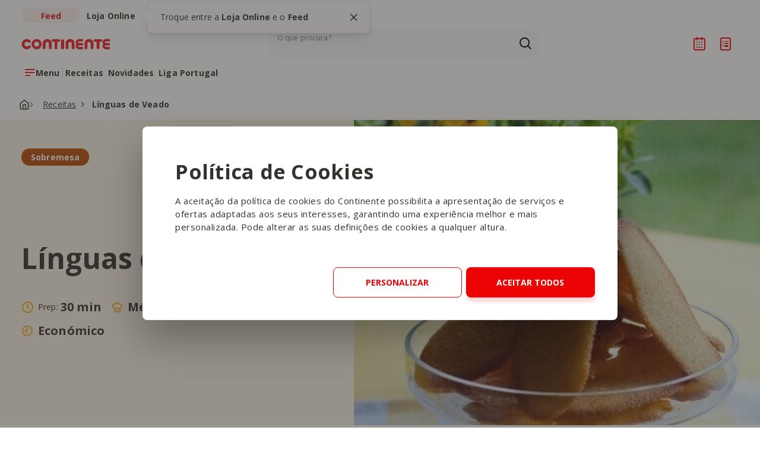

--- FILE ---
content_type: text/html; charset=utf-8
request_url: https://feed.continente.pt/receitas/linguas-de-veado
body_size: 31958
content:



<!DOCTYPE html>
<html lang="PT">
<head>
    

    <script data-cookieconsent="ignore">
        window.dataLayer = window.dataLayer || [];
        function gtag() {
            dataLayer.push(arguments);
        }
        gtag("consent", "default", {
            ad_personalization: "denied",
            ad_storage: "denied",
            ad_user_data: "denied",
            analytics_storage: "denied",
            functionality_storage: "denied",
            personalization_storage: "denied",
            security_storage: "granted",
            wait_for_update: 500,
        });
        gtag("set", "ads_data_redaction", true);
        gtag("set", "url_passthrough", true);
    </script>

        <!-- Google Tag Manager -->
        <script data-cookieconsent="ignore">
            (function (w, d, s, l, i) {
                        w[l] = w[l] || []; w[l].push({
                            'gtm.start':
                                new Date().getTime(), event: 'gtm.js'
                        }); var f = d.getElementsByTagName(s)[0],
                            j = d.createElement(s), dl = l != 'dataLayer' ? '&l=' + l : ''; j.async = true; j.src =
                                'https://www.googletagmanager.com/gtm.js?id=' + i + dl; f.parentNode.insertBefore(j, f);
            })(window, document, 'script', 'dataLayer', 'GTM-P9MT3QR');
        </script>
        <!-- End Google Tag Manager -->
            <script data-cookieconsent="ignore" id="Cookiebot" src="https://consent.cookiebot.com/uc.js" data-cbid="a421cb24-cbbf-4cd4-a8ee-a16dac7073fc" data-blockingmode="auto" type="text/javascript"></script>

    <!--Generic meta-->
    <meta name="mobile-web-app-capable" content="yes">
    <meta name="format-detection" content="telephone=no" />
    <meta name="viewport" content="width=device-width, initial-scale=1, initial-scale = 1.0, shrink-to-fit=no">

            <meta charset="utf-8" />
    <meta name="mobile-web-app-capable" content="yes" />
    <meta name="viewport" content="width=device-width, initial-scale=1, initial-scale = 1.0, shrink-to-fit=no" />
    <title>L&#237;nguas de Veado | Receitas | Continente</title>
    <meta name="description" content="Descubra como fazer L&#237;nguas de Veado. Saiba quais os ingredientes necess&#225;rios para esta receita!" />
    <meta name="ROBOTS" content="INDEX, FOLLOW">
    <meta name="google" content="notranslate" />
    <meta property="og:title" content="L&#237;nguas de Veado | Receitas | Continente" />
    <meta property="og:url" content="https://feed.continente.pt/receitas/linguas-de-veado" />
    <meta property="og:description" content="Descubra como fazer L&#237;nguas de Veado. Saiba quais os ingredientes necess&#225;rios para esta receita!" />
    <meta property="og:site_name" content="Continente Feed" />
    <meta property="og:type" content="website" />
    <meta property="og:image" content="https://feed.continente.pt/media/3p0njrgn/7gramas-de-ternura_linguas_2.jpg" />
    <meta name="twitter:card" content="summary" />
    <meta name="twitter:url" content="/receitas/linguas-de-veado" />
    <meta name="twitter:title" content="L&#237;nguas de Veado | Receitas | Continente" />
    <meta name="twitter:description" content="Descubra como fazer L&#237;nguas de Veado. Saiba quais os ingredientes necess&#225;rios para esta receita!" />
    <meta name="twitter:image" content="https://feed.continente.pt/media/3p0njrgn/7gramas-de-ternura_linguas_2.jpg?anchor=center&amp;mode=crop&amp;width=1200&amp;height=630&amp;rnd=132695325056870000" />
    <link rel="icon" type="image/jpg" href="/media/ydqpggcx/favicon.jpg?anchor=center&amp;mode=crop&amp;width=32&amp;height=32&amp;rnd=133639714398900000)" sizes="32x32" />
    <link rel="icon" type="image/jpg" href="/media/ydqpggcx/favicon.jpg?anchor=center&amp;mode=crop&amp;width=16&amp;height=16&amp;rnd=133639714398900000" sizes="16x16" />
    <link href="https://feed.continente.pt/receitas/linguas-de-veado" rel="canonical">





    


<link href="/DependencyHandler.axd?s=L2Nzcy9tYWluLmNzczs&amp;t=Css&amp;cdv=1768474907" type="text/css" rel="stylesheet"/>


<link rel="preconnect" href="https://fonts.gstatic.com" crossorigin />


<link rel="stylesheet" href="https://fonts.googleapis.com/css2?family=Open+Sans:wght@400;700&display=swap">
<link rel="stylesheet" href="/css/cookiebotcontinente-min.css">


<style>
    .profiler-results {
        width: auto;
    }

    .profiler-popup {
        width: auto;
    }
</style>

    
    

                <script type="application/ld+json">
                {
                    "@context": "https://schema.org/",
                    "@type": "Recipe",
                    "name": "L&#237;nguas de Veado",
                    "image": [
                        "https://feed.continente.pt/media/3p0njrgn/7gramas-de-ternura_linguas_2.jpg"
                    ],
                    "author": {"@type": "Person", "name": "Maria José Machado"},
                    "datePublished": "28/06/2021 10:56:45",
                    "description": "Com esta receita pode fazer as línguas de veado que ficam sempre bem em qualquer ocasião. Seja ao pequeno-almoço, ao lanche ou como sobremesa. Veja como o conseguir.",
                    "prepTime": "PT30M",
                    "totalTime": "PT0M",
                    "keywords": "Ovo, Bolachas, biscoitos",
                    "recipeYield": "6",
                    "recipeCategory": "Sobremesa",
                    "recipeCuisine": "boiled",
                    "aggregateRating": {"@type": "AggregateRating","ratingValue": "4,4738","ratingCount": "19"},

                    
                    "recipeIngredient": [
                        " 2 claras","1 ovo ","250 g de manteiga ","300 g de farinha","raspa de 1 limão"
                    ],
                    "recipeInstructions": [
                        {"@type": "HowToStep","name": "Passo 1","text": "Coloque na taça da batedeira a manteiga com o açúcar e bata até obter um creme. ","url": "/receitas/linguas-de-veado#","image": "https://feed.continente.pt/media/3p0njrgn/7gramas-de-ternura_linguas_2.jpg"},{"@type": "HowToStep","name": "Passo 2","text": "Junte o ovo e as claras lentamente e continue a bater. ","url": "/receitas/linguas-de-veado#","image": "https://feed.continente.pt/media/3p0njrgn/7gramas-de-ternura_linguas_2.jpg"},{"@type": "HowToStep","name": "Passo 3","text": "Por fim adicione a farinha peneirada e a raspa do limão e envolva bem.","url": "/receitas/linguas-de-veado#","image": "https://feed.continente.pt/media/3p0njrgn/7gramas-de-ternura_linguas_2.jpg"},{"@type": "HowToStep","name": "Passo 4","text": "Forre os tabuleiros do forno com papel vegetal. ","url": "/receitas/linguas-de-veado#","image": "https://feed.continente.pt/media/3p0njrgn/7gramas-de-ternura_linguas_2.jpg"},{"@type": "HowToStep","name": "Passo 5","text": "Passe a massa para um saco de pasteleiro e desenhe &quot;dedos&quot; com a massa. ","url": "/receitas/linguas-de-veado#","image": "https://feed.continente.pt/media/3p0njrgn/7gramas-de-ternura_linguas_2.jpg"},{"@type": "HowToStep","name": "Passo 6","text": "Deixe-os bem separados uns dos outros porque a massa vai crescer ao cozer e pode, unir-se se estiverem demasiado próximos.","url": "/receitas/linguas-de-veado#","image": "https://feed.continente.pt/media/3p0njrgn/7gramas-de-ternura_linguas_2.jpg"},{"@type": "HowToStep","name": "Passo 7","text": "Leve a forno aquecido a 200º cerca de 8 /10 minutos. ","url": "/receitas/linguas-de-veado#","image": "https://feed.continente.pt/media/3p0njrgn/7gramas-de-ternura_linguas_2.jpg"},{"@type": "HowToStep","name": "Passo 8","text": "Quando estiverem a ficar dourados nas extremidades estão prontos.","url": "/receitas/linguas-de-veado#","image": "https://feed.continente.pt/media/3p0njrgn/7gramas-de-ternura_linguas_2.jpg"},{"@type": "HowToStep","name": "Passo 9","text": "Ao sair do forno parecem ainda moles, mas ao arrefecer endurecem um pouco. ","url": "/receitas/linguas-de-veado#","image": "https://feed.continente.pt/media/3p0njrgn/7gramas-de-ternura_linguas_2.jpg"}
                    ]
                    
                }
                </script>
                <script type="application/ld+json">
                    {"@context": "https://schema.org","@type": "BreadcrumbList","itemListElement": [{"@type": "ListItem","position": 1,"name": "Homepage","item": "https://feed.continente.pt/"},{"@type": "ListItem","position": 2,"name": "Receitas","item": "https://feed.continente.pt/receitas"},{"@type": "ListItem","position": 3,"name": "Línguas de Veado","item": "https://feed.continente.pt/receitas/linguas-de-veado"}]}
                </script>


    <script>
  var bysideWebcare_webcare_id = "EEBCA5556F";
  var bysideWebcare_lang = "pt";
  var bysideWebcare_privacy = 1;
</script>
 
<script defer src="https://cdn.engagement.coremedia.cloud/cmec_we2.js" type="text/plain" data-cookieconsent="preferences, statistics"></script>

<script type="text/plain" data-cookieconsent="preferences, statistics">
    (function(c,l,a,r,i,t,y){
        c[a]=c[a]||function(){(c[a].q=c[a].q||[]).push(arguments)};
        t=l.createElement(r);t.async=1;t.src="https://www.clarity.ms/tag/"+i;
        y=l.getElementsByTagName(r)[0];y.parentNode.insertBefore(t,y);
    })(window, document, "clarity", "script", "p89pdfqxdc");
</script>
    

    
    <meta name="google-site-verification" content="Zj0YmTKnipK9R099McJQK_vkkPlD6CgzffWBojUxIuQ" />



    <script data-cookieconsent="ignore" src="https://cdn.jsdelivr.net/npm/air-datepicker@3.4.0/air-datepicker.min.js"></script>
    <link href="https://cdn.jsdelivr.net/npm/air-datepicker@3.4.0/air-datepicker.min.css" rel="stylesheet" />

    <!--? Recaptcha -->
    <script src="https://www.google.com/recaptcha/api.js?render=6LfTVuQqAAAAAAF7C5Za5vIe96L9Ke6s2B2cwq3k" data-cookieconsent="ignore"></script>
</head>
<body>
        <!-- Google Tag Manager (noscript) -->
        <noscript>
            <iframe src="https://www.googletagmanager.com/ns.html?id=GTM-P9MT3QR"
                    height="0" width="0" style="display:none;visibility:hidden"></iframe>
        </noscript>
        <!-- End Google Tag Manager (noscript) -->

    
    <main class=printRecipe>
        



        




    <section class="mainNav_v2" data-control="mainNav_v2">
        <a href="#mainContent" class="sr-only mainNav_v2__skip" id="skipLink">Saltar para o conteúdo principal</a>



        

        <!-- Menu bar -->
        <div class="mainNav_v2__topBar">
            <div class="wrapper">

                        <div
                            class="mainNav_v2__segmentLinks"
                            data-tipseen="#tipseenSegments"
                            data-placement="right"
                            data-tippy-root="true">
                            <ul>
                                <li>
                                    <span class="navigationButton navigationButton--selector selected">
                                        <span class="navigationButton__title">Feed</span>
                                    </span>
                                </li>
                                <li>
                                    <a class="navigationButton navigationButton--selector"
                                       href="https://www.continente.pt/?utm_source=continente-feed&utm_medium=referral&utm_campaign=lojaonline&utm_content=mainnav-continentefeed"
                                       target="_blank"
                                       rel="noopener"
                                       aria-label="Ir para a Loja do Continente Online"
                                       id="tab-loja-online">
                                        <span class="navigationButton__title">Loja Online</span>
                                    </a>
                                </li>
                            </ul>
                            <div class="tipseen" id="tipseenSegments" aria-hidden="true">
                                <button type="button" class="tipseen__close closeTippy" aria-label="Fechar tooltip">
                                    <i class="icon-bas-072" aria-hidden="true"></i>
                                </button>
                                <p class="tipseen__text">
                                    Troque entre a <strong>Loja Online</strong> e o
                                    <strong>Feed</strong>
                                </p>
                            </div>
                        </div>


                <div class="mainNav_v2__actions">
                    <button class="mainNav_v2__menuButton-mobile openMenuButton"
                            type="button"
                            aria-haspopup="true"
                            aria-expanded="false"
                            aria-controls="innerNavigation"
                            aria-label="Abrir menu de navegação"
                            id="main-nav-menu-mobile">
                        <i class="icon-bas-234" aria-hidden="true"></i>
                    </button>
                    <a href="/"
                       class="mainNav_v2__logo"
                       aria-label="Ir para a Homepage de Continente Feed">
                        <img src="/media/5qumancf/logo-continente-new.svg"
                             alt="Logo Continente"
                             width="240"
                             height="61"
                             aria-hidden="true" />
                    </a>

                            <form role="search"
                                  class="mainNav_v2__search formFields customScrollbarVertical"
                                  autocomplete="off"
                                  data-endpoint="/api/search/searchResults"
                                  id="searchForm">
                                <div class="mainNav_v2__innerNavigation-mobile">
                                    <img class="mainNav_v2__logo"
                                         src="/media/5qumancf/logo-continente-new.svg"
                                         alt="Logo Continente"
                                         width="240"
                                         height="61"
                                         aria-hidden="true" />
                                    <button class="mainNav_v2__searchClose"
                                            type="button"
                                            aria-label="Fechar Pesquisa">
                                        <i class="icon-bas-072 icon-m" aria-hidden="true"></i>
                                    </button>
                                </div>
                                <div class="mainNav_v2__searchBar" data-name="Search">
                                    <input class="mainNav_v2__searchInput"
                                           type="search"
                                           name="search"
                                           id="search"
                                           placeholder=""
                                           value=""
                                           role="combobox"
                                           aria-expanded="false"
                                           aria-controls="searchBox"
                                           aria-autocomplete="list"
                                           aria-describedby="search-description" />
                                    <span id="search-description" class="sr-only">
                                        Os resultados da pesquisa serão exibidos aqui ou na página de
                                        Pesquisa ao submeter a sua pesquisa
                                    </span>
                                    <label for="search" class="mainNav_v2__searchLabel">O que procura?</label>
                                    <div class="mainNav_v2__searchButtons">
                                        <button type="button"
                                                class="mainNav_v2__searchClean"
                                                aria-label="Apagar pesquisa"
                                                hidden>
                                            <i class="icon-bas-072 icon-m" aria-hidden="true"></i>
                                        </button>
                                        <button type="submit"
                                                class="mainNav_v2__searchSubmit"
                                                aria-label="Ir para a página de Pesquisa">
                                            <i class="icon-bas-172 icon-m" aria-hidden="true"></i>
                                        </button>
                                    </div>
                                </div>

                                <div class="mainNav_v2__searchBox" id="searchBox" aria-live="polite">
                                    <div class="mainNav_v2__searchSuggestions">
                                        <p class="mainNav_v2__searchTitle" id="searchSuggestions">
                                            As nossas recomendações
                                        </p>
                                        <ul class="mainNav_v2__searchSuggestions" aria-labelledby="searchSuggestions">

                                                    <li>
                                                        <a class="mainNav_v2__searchItem" href="/colecoes">
                                                            Colecoes
                                                        </a>
                                                    </li>
                                                    <li>
                                                        <a class="mainNav_v2__searchItem" href="/liga-portugal">
                                                            Bilhetes Liga Portugal
                                                        </a>
                                                    </li>
                                                    <li>
                                                        <a class="mainNav_v2__searchItem" href="/novidades/produtos">
                                                            Novidades
                                                        </a>
                                                    </li>


                                        </ul>
                                    </div>
                                    <div class="mainNav_v2__searchAutocomplete" hidden>
                                        <p class="mainNav_v2__searchTitle" id="searchAutocomplete">
                                            O que procura
                                        </p>
                                        <ul class="mainNav_v2__searchResults"
                                            aria-labelledby="searchAutocomplete"></ul>
                                        <span class="mainNav_v2__search-noResults" hidden>
                                            Nenhuma sugestão disponível no momento
                                        </span>
                                    </div>
                                </div>
                            </form>


                    <ul class="mainNav_v2__iconsButtons">
                        <li>
                            <button type="button"
                                    class="mainNav_v2__searchButton"
                                    aria-label="Pesquisa"
                                    aria-controls="searchForm"
                                    aria-expanded="false">
                                <i class="icon-bas-172 icon-m" aria-hidden="true"></i>
                            </button>
                        </li>
                                <li>
                                   <a href="/login" class="mainNav_v2__loginButton" aria-label="Iniciar sessão" hidden>
                                        <i class="icon-bas-210 icon-m" aria-hidden="true"></i>
                                    </a>
                                </li>
                                <li class="mainNav_v2__logged" hidden>
                                    <button type="button"
                                            class="mainNav_v2__loggedButton"
                                            aria-label="Iniciar sessão"
                                            aria-expanded="false"
                                            aria-haspopup="true">
                                        <i class="icon-bas-211 icon-m" aria-hidden="true"></i>
                                        <i class="mainNav_v2__loggedButton-arrow icon-bas-043 icon-s" aria-hidden="true"></i>
                                    </button>

                                    <div class="mainNav_v2__loginPopup" hidden>
                                        <div class="mainNav_v2__loginPopup-text">
                                            <i class="mainNav_v2__loginPopup-user icon-bas-211 icon-m" aria-hidden="true"></i>
                                            <span>A sua área pessoal</span>
                                        </div>
                                        <ul class="mainNav_v2__loginPopup-items">
                                            <li>
                                                <a href="/favoritos/" class="mainNav_v2__loginPopup-link" id="main-nav-favorites">
                                                    <i class="icon-bas-104 icon-s" aria-hidden="true"></i> Favoritos
                                                </a>
                                            </li>
                                            <li>
                                                <a href="/receitas/planeador-refeicoes" class="mainNav_v2__loginPopup-link" id="main-nav-meal-planner">
                                                    <i class="icon-bas-262 icon-s" aria-hidden="true"></i> O meu planeador
                                                </a>
                                            </li>
                                            <li>
                                                <button type="button" class="mainNav_v2__loginPopup-link mainNav_v2__loginPopup-logout" id="main-nav-logout">
                                                    <i class="icon-bas-117 icon-s" aria-hidden="true"></i> Terminar sessão
                                                </button>
                                            </li>
                                        </ul>
                                    </div>
                                </li>
                                <li>
                                    <a href="/receitas/planeador-refeicoes" class="plannerIcon" aria-label="Planeador de receitas">
                                        <i class="icon-bas-262 icon-m" aria-hidden="true"></i>
                                    </a>
                                    <!-- <sup class="plannerIcon__badge plannerIcon__badge--hasRecipes"></sup> -->
                                </li>
                                <li>
                                    <button type="button"
                                            class="shoppingIcon openShoppingList"
                                            aria-label="Lista de Compras"
                                            aria-describedby="cart-quantity"
                                            aria-controls="shoppingList"
                                            aria-expanded="false"
                                            id="main-nav-shopping-list">
                                        <i class="icon-bas-263 icon-m" aria-hidden="true"></i>
                                    </button>
                                    <sup id="cart-quantity" class="shoppingIcon__badge">
                                        <span id="cart-quantity-count"></span><span class="sr-only">Produtos no carrinho</span>
                                    </sup>
                                </li>


                    </ul>
                </div>
                <div class="mainNav_v2__menuBar">
                    <button class="navigationButton mainNav_v2__menuButton openMenuButton"
                            type="button"
                            aria-haspopup="true"
                            aria-expanded="false"
                            aria-controls="innerNavigation"
                            aria-label="Abrir menu de navegação"
                            id="main-nav-menu">
                        <i class="navigationButton__icon icon-bas-234" aria-hidden="true"></i>
                        <span class="navigationButton__title">Menu</span>
                    </button>

                            <nav class="mainNav_v2__quickLinks" aria-label="Links rápidos">
                                <ul>

                                                <li>
                                                    <a class="navigationButton" href="/receitas" id="main-nav-highlight1">
                                                        <span class="navigationButton__title">Receitas</span>
                                                    </a>
                                                </li>
                                                <li>
                                                    <a class="navigationButton" href="/novidades/produtos" id="main-nav-highlight2">
                                                        <span class="navigationButton__title">Novidades</span>
                                                    </a>
                                                </li>
                                                <li>
                                                    <a class="navigationButton" href="/liga-portugal" id="main-nav-highlight3">
                                                        <span class="navigationButton__title">Liga Portugal</span>
                                                    </a>
                                                </li>


                                </ul>
                            </nav>


                </div>
            </div>
        </div>
        <!-- Inner navigation - menu open -->
        <div id="innerNavigation"
             class="mainNav_v2__innerNavigation customScrollbarVertical"
             hidden>
            <div class="wrapper grid customScrollbarVertical">
                <!-- Level One -->
                <div class="mainNav_v2__levelOne" aria-live="polite">
                    <div class="mainNav_v2__innerNavigation-mobile">
                        <img class="mainNav_v2__logo"
                             src="/media/5qumancf/logo-continente-new.svg"
                             alt="Logo Continente"
                             width="240"
                             height="61"
                             aria-hidden="true" />
                        <button class="mainNav_v2__close"
                                type="button"
                                aria-label="Fechar menu de navegação">
                            <i class="icon-bas-072 icon-m" aria-hidden="true"></i>
                        </button>
                    </div>
                    <div class="mainNav_v2__levelOne-inner">
                        <div class="mainNav_v2__levelOne-intro-mobile">
                                    <ul class="mainNav_v2__segmentLinks-mobile">
                                        <li>
                                            <span class="navigationButton navigationButton--selector selected">
                                                <span class="navigationButton__title">Feed</span>
                                            </span>
                                        </li>
                                        <li>
                                            <a class="navigationButton navigationButton--selector"
                                               href="https://www.continente.pt/?utm_source=continente-feed&utm_medium=referral&utm_campaign=lojaonline&utm_content=mainnav-continentefeed"
                                               target="_blank"
                                               rel="noopener"
                                               aria-label="Ir para a Loja Online do Continente"
                                               id="tab-loja-online-mobile">
                                                <span class="navigationButton__title">Loja Online</span>
                                            </a>
                                        </li>
                                    </ul>


                                    <nav class="mainNav_v2__levelOne-highlightLinks-mobile"
                                         aria-label="Links rápidos">
                                        <ul>

                                                        <li>
                                                            <a class="navigationButton" href="/lojas" id="main-nav-corelink-lojas-mobile">
                                                                <i class="navigationButton__icon icon-bas-244"
                                                                   aria-hidden="true"></i>
                                                                <div class="navigationButton__text">
                                                                    <span class="navigationButton__title">Lojas</span>
                                                                    <span class="navigationButton__description">Saiba onde estamos</span>
                                                                </div>
                                                            </a>
                                                        </li>
                                                        <li>
                                                            <a class="navigationButton" href="https://folhetos.continente.pt/" target="_blank" id="main-nav-corelink-folhetos-mobile">
                                                                <i class="navigationButton__icon icon-bas-085"
                                                                   aria-hidden="true"></i>
                                                                <div class="navigationButton__text">
                                                                    <span class="navigationButton__title">Folhetos</span>
                                                                    <span class="navigationButton__description">Descubra todas as promo&#231;&#245;es</span>
                                                                </div>
                                                            </a>
                                                        </li>
                                                        <li>
                                                            <a class="navigationButton" href="/produtos" id="main-nav-corelink-marcas-mobile">
                                                                <i class="navigationButton__icon icon-bas-021"
                                                                   aria-hidden="true"></i>
                                                                <div class="navigationButton__text">
                                                                    <span class="navigationButton__title">Marcas</span>
                                                                    <span class="navigationButton__description">Tudo sobre as nossas marcas</span>
                                                                </div>
                                                            </a>
                                                        </li>


                                        </ul>
                                    </nav>


                        </div>

                                <div class="mainNav_v2__levelOne-links">

                                                <nav class="mainNav_v2__groupLinks"
                                                     aria-labelledby="levelOne-groupLinks133995">
                                                    <h2 class="mainNav_v2__groupLinks-title"
                                                        id="levelOne-groupLinks133995">
                                                        Inspire-se com os nossos temas
                                                    </h2>
                                                    <ul>

                                                                        <li>
                                                                            <button class="navigationButton"
                                                                                    type="button"
                                                                                    data-navigation="133996"
                                                                                    aria-haspopup="true"
                                                                                    aria-expanded="false"
                                                                                    aria-controls="submenu133996"
                                                                                    aria-owns="submenu133996"
                                                                                    id="main-nav-lv1-alimentacao">
                                                                                <div class="navigationButton__text">
                                                                                    <span class="navigationButton__title">Alimenta&#231;&#227;o</span>
                                                                                    <span class="navigationButton__description">Receitas, Dicas e Tend&#234;ncias gastron&#243;micas</span>
                                                                                </div>
                                                                                <i class="navigationButton__arrow icon-bas-045"
                                                                                   aria-hidden="true"></i>
                                                                            </button>
                                                                        </li>
                                                                        <li>
                                                                            <button class="navigationButton"
                                                                                    type="button"
                                                                                    data-navigation="134000"
                                                                                    aria-haspopup="true"
                                                                                    aria-expanded="false"
                                                                                    aria-controls="submenu134000"
                                                                                    aria-owns="submenu134000"
                                                                                    id="main-nav-lv1-garrafeira">
                                                                                <div class="navigationButton__text">
                                                                                    <span class="navigationButton__title">Garrafeira</span>
                                                                                    <span class="navigationButton__description">Vinhos, Bebidas e Harmoniza&#231;&#245;es</span>
                                                                                </div>
                                                                                <i class="navigationButton__arrow icon-bas-045"
                                                                                   aria-hidden="true"></i>
                                                                            </button>
                                                                        </li>
                                                                        <li>
                                                                            <button class="navigationButton"
                                                                                    type="button"
                                                                                    data-navigation="134007"
                                                                                    aria-haspopup="true"
                                                                                    aria-expanded="false"
                                                                                    aria-controls="submenu134007"
                                                                                    aria-owns="submenu134007"
                                                                                    id="main-nav-lv1-casa">
                                                                                <div class="navigationButton__text">
                                                                                    <span class="navigationButton__title">Casa</span>
                                                                                    <span class="navigationButton__description">Decora&#231;&#227;o, Organiza&#231;&#227;o e DIY</span>
                                                                                </div>
                                                                                <i class="navigationButton__arrow icon-bas-045"
                                                                                   aria-hidden="true"></i>
                                                                            </button>
                                                                        </li>
                                                                        <li>
                                                                            <button class="navigationButton"
                                                                                    type="button"
                                                                                    data-navigation="134011"
                                                                                    aria-haspopup="true"
                                                                                    aria-expanded="false"
                                                                                    aria-controls="submenu134011"
                                                                                    aria-owns="submenu134011"
                                                                                    id="main-nav-lv1-familia">
                                                                                <div class="navigationButton__text">
                                                                                    <span class="navigationButton__title">Fam&#237;lia</span>
                                                                                    <span class="navigationButton__description">Maternidade, Beb&#233;s e Vida Familiar</span>
                                                                                </div>
                                                                                <i class="navigationButton__arrow icon-bas-045"
                                                                                   aria-hidden="true"></i>
                                                                            </button>
                                                                        </li>
                                                                        <li>
                                                                            <button class="navigationButton"
                                                                                    type="button"
                                                                                    data-navigation="134013"
                                                                                    aria-haspopup="true"
                                                                                    aria-expanded="false"
                                                                                    aria-controls="submenu134013"
                                                                                    aria-owns="submenu134013"
                                                                                    id="main-nav-lv1-beleza">
                                                                                <div class="navigationButton__text">
                                                                                    <span class="navigationButton__title">Beleza</span>
                                                                                    <span class="navigationButton__description">Dicas de Skincare, Haircare e Maquilhagem</span>
                                                                                </div>
                                                                                <i class="navigationButton__arrow icon-bas-045"
                                                                                   aria-hidden="true"></i>
                                                                            </button>
                                                                        </li>
                                                                        <li>
                                                                            <button class="navigationButton"
                                                                                    type="button"
                                                                                    data-navigation="134014"
                                                                                    aria-haspopup="true"
                                                                                    aria-expanded="false"
                                                                                    aria-controls="submenu134014"
                                                                                    aria-owns="submenu134014"
                                                                                    id="main-nav-lv1-animais">
                                                                                <div class="navigationButton__text">
                                                                                    <span class="navigationButton__title">Animais</span>
                                                                                    <span class="navigationButton__description">Cuidados, Alimenta&#231;&#227;o e Bem-Estar dos Pets</span>
                                                                                </div>
                                                                                <i class="navigationButton__arrow icon-bas-045"
                                                                                   aria-hidden="true"></i>
                                                                            </button>
                                                                        </li>


                                                    </ul>
                                                </nav>
                                                <nav class="mainNav_v2__groupLinks"
                                                     aria-labelledby="levelOne-groupLinks134002">
                                                    <h2 class="mainNav_v2__groupLinks-title"
                                                        id="levelOne-groupLinks134002">
                                                        O que nos move
                                                    </h2>
                                                    <ul>

                                                                        <li>
                                                                            <button class="navigationButton"
                                                                                    type="button"
                                                                                    data-navigation="134042"
                                                                                    aria-haspopup="true"
                                                                                    aria-expanded="false"
                                                                                    aria-controls="submenu134042"
                                                                                    aria-owns="submenu134042"
                                                                                    id="main-nav-lv1-campanhas">
                                                                                <div class="navigationButton__text">
                                                                                    <span class="navigationButton__title">Campanhas</span>
                                                                                    <span class="navigationButton__description">Iniciativas especiais e parcerias</span>
                                                                                </div>
                                                                                <i class="navigationButton__arrow icon-bas-045"
                                                                                   aria-hidden="true"></i>
                                                                            </button>
                                                                        </li>
                                                                        <li>
                                                                            <a class="navigationButton" href="/missao-continente" id="main-nav-lv1-missao-continente">
                                                                                <div class="navigationButton__text">
                                                                                    <span class="navigationButton__title">Miss&#227;o Continente</span>
                                                                                    <span class="navigationButton__description">Grandes causas, grandes miss&#245;es</span>
                                                                                </div>
                                                                            </a>
                                                                        </li>
                                                                        <li>
                                                                            <a class="navigationButton" href="/sustentabilidade" id="main-nav-lv1-sustentabilidade">
                                                                                <div class="navigationButton__text">
                                                                                    <span class="navigationButton__title">Sustentabilidade</span>
                                                                                    <span class="navigationButton__description">Compromisso e a&#231;&#245;es pelo planeta</span>
                                                                                </div>
                                                                            </a>
                                                                        </li>
                                                                        <li>
                                                                            <button class="navigationButton"
                                                                                    type="button"
                                                                                    data-navigation="134047"
                                                                                    aria-haspopup="true"
                                                                                    aria-expanded="false"
                                                                                    aria-controls="submenu134047"
                                                                                    aria-owns="submenu134047"
                                                                                    id="main-nav-lv1-cartao-continente">
                                                                                <div class="navigationButton__text">
                                                                                    <span class="navigationButton__title">Cart&#227;o Continente</span>
                                                                                    <span class="navigationButton__description">Vantagens e benef&#237;cios exclusivos</span>
                                                                                </div>
                                                                                <i class="navigationButton__arrow icon-bas-045"
                                                                                   aria-hidden="true"></i>
                                                                            </button>
                                                                        </li>


                                                    </ul>
                                                </nav>


                                </div>


                        <div class="mainNav_v2__levelOne-intro">

                                    <nav class="mainNav_v2__levelOne-highlightLinks"
                                         aria-label="Links rápidos">
                                        <ul>

                                                        <li>
                                                            <a class="navigationButton" href="/lojas" id="main-nav-corelink-lojas">
                                                                <i class="navigationButton__icon icon-bas-244"
                                                                   aria-hidden="true"></i>
                                                                <div class="navigationButton__text">
                                                                    <span class="navigationButton__title">Lojas</span>

                                                                            <span class="navigationButton__description">Saiba onde estamos</span>


                                                                </div>
                                                            </a>
                                                        </li>
                                                        <li>
                                                            <a class="navigationButton" href="https://folhetos.continente.pt/" target="_blank" id="main-nav-corelink-folhetos">
                                                                <i class="navigationButton__icon icon-bas-085"
                                                                   aria-hidden="true"></i>
                                                                <div class="navigationButton__text">
                                                                    <span class="navigationButton__title">Folhetos</span>

                                                                            <span class="navigationButton__description">Descubra todas as promo&#231;&#245;es</span>


                                                                </div>
                                                            </a>
                                                        </li>
                                                        <li>
                                                            <a class="navigationButton" href="/produtos" id="main-nav-corelink-marcas">
                                                                <i class="navigationButton__icon icon-bas-021"
                                                                   aria-hidden="true"></i>
                                                                <div class="navigationButton__text">
                                                                    <span class="navigationButton__title">Marcas</span>

                                                                            <span class="navigationButton__description">Tudo sobre as nossas marcas</span>


                                                                </div>
                                                            </a>
                                                        </li>


                                        </ul>
                                    </nav>
                                    <ul class="mainNav_v2__levelOne-navigationCards">

                                                    <li>
                                                        <a href="/novidades/produtos" class="navigationCard" id="main-nav-lv1-highlight-novidades">
                                                            <div class="navigationCard__text">
                                                                <h3 class="navigationCard__title">Novidades</h3>

                                                                        <p class="navigationCard__description">
                                                                            Toda a gente gosta das Novidades Continente
                                                                        </p>


                                                            </div>
                                                            <figure class="navigationCard__image" aria-hidden="true">
                                                                <img src="/media/eiinmazq/header-novidades-continente.jpg"
                                                                     alt="" />
                                                            </figure>
                                                        </a>
                                                    </li>
                                                    <li>
                                                        <a href="/cozinha" class="navigationCard" id="main-nav-lv1-highlight-cozinha-continente">
                                                            <div class="navigationCard__text">
                                                                <h3 class="navigationCard__title">Cozinha Continente</h3>

                                                                        <p class="navigationCard__description">
                                                                            Take-Away e tudo sobre a nossa cozinha
                                                                        </p>


                                                            </div>
                                                            <figure class="navigationCard__image" aria-hidden="true">
                                                                <img src="/media/bvqbjv00/restaurante-cozinha-continente-1.jpg"
                                                                     alt="" />
                                                            </figure>
                                                        </a>
                                                    </li>
                                                    <li>
                                                        <a href="/receitas/yammi" class="navigationCard" id="main-nav-lv1-highlight-yammi">
                                                            <div class="navigationCard__text">
                                                                <h3 class="navigationCard__title">Y&#228;mmi</h3>

                                                                        <p class="navigationCard__description">
                                                                            O nosso rob&#244; de cozinha mais inteligente
                                                                        </p>


                                                            </div>
                                                            <figure class="navigationCard__image" aria-hidden="true">
                                                                <img src="/media/nhfdnpqg/yammi-main-nav.webp"
                                                                     alt="" />
                                                            </figure>
                                                        </a>
                                                    </li>
                                                    <li>
                                                        <a href="/receitas/planeador-refeicoes" class="navigationCard" id="main-nav-lv1-highlight-planeador-de-refeicoes">
                                                            <div class="navigationCard__text">
                                                                <h3 class="navigationCard__title">Planeador de Refei&#231;&#245;es</h3>

                                                                        <p class="navigationCard__description">
                                                                            O planeador das refei&#231;&#245;es para a sua semana
                                                                        </p>


                                                            </div>
                                                            <figure class="navigationCard__image" aria-hidden="true">
                                                                <img src="/media/d20blrme/planeador-refeicoes-main-nav.webp"
                                                                     alt="" />
                                                            </figure>
                                                        </a>
                                                    </li>


                                    </ul>


                        </div>
                    </div>
                </div>
                <!-- Level Two -->
                <div class="mainNav_v2__levelTwo" aria-live="polite" hidden>
                    <div class="mainNav_v2__innerNavigation-mobile">
                        <button class="mainNav_v2__goBack mainNav_v2__goBack-mobile"
                                type="button"
                                aria-label="Voltar ao menu inicial"
                                id="main-nav-lv2-voltar-mobile"
                                hidden>
                            <i class="icon-bas-014" aria-hidden="true"></i>
                        </button>
                        <img class="mainNav_v2__logo"
                             src="/media/5qumancf/logo-continente-new.svg"
                             alt="Logo Continente"
                             width="240"
                             height="61"
                             aria-hidden="true" />
                        <button class="mainNav_v2__close"
                                type="button"
                                aria-label="Fechar menu de navegação"
                                id="main-nav-lv2-close-mobile">
                            <i class="icon-bas-072 icon-m" aria-hidden="true"></i>
                        </button>
                    </div>
                    <div class="mainNav_v2__levelTwo-inner">
                        <div class="mainNav_v2__levelTwo-innerTop">
                            <button class="navigationButton mainNav_v2__goBack"
                                    type="button"
                                    aria-controls="intro"
                                    aria-label="Voltar ao menu inicial"
                                    id="main-nav-lv2-voltar">
                                <i class="navigationButton__icon icon-bas-014"
                                   aria-hidden="true"></i>
                                <div class="navigationButton__text">
                                    <span class="navigationButton__title">Voltar</span>
                                </div>
                            </button>
                        </div>

                                                    <div id="submenu133996"
                                                         class="mainNav_v2__levelTwo-submenu"
                                                         aria-live="polite"
                                                         hidden>

                                                                <a class="navigationButton mainNav_v2__pageLink" href="/alimentacao" id="main-nav-lv2-alimentacao-ver-tudo-em-span-styletext-decoration-underlinestrongalimentacaostrongspan">
                                                                    <div class="navigationButton__text">
                                                                        <span class="navigationButton__title">Ver tudo em <span style="text-decoration: underline;"><strong>Alimentação</strong></span></span>
                                                                    </div>
                                                                </a>
                                                                    <div class="mainNav_v2__levelTwo-column">

                                                                                    <nav class="mainNav_v2__groupLinks"
                                                                                         aria-labelledby="levelTwo-submenu133996-groupLinks1">

                                                                                                <h3 class="mainNav_v2__groupLinks-title"
                                                                                                    id="levelTwo-submenu133996-groupLinks1">
                                                                                                    Encontre a Receita que procura
                                                                                                </h3>
                                                                                                    <ul>
                                                                                                                    <li>
                                                                                                                        <a class="navigationButton" href="/receitas/pequeno-almoco" id="main-nav-lv2-alimentacao-pequeno-almoco">
                                                                                                                            <div class="navigationButton__text">
                                                                                                                                <span class="navigationButton__title">Pequeno-Almo&#231;o</span>



                                                                                                                            </div>
                                                                                                                        </a>
                                                                                                                    </li>
                                                                                                                    <li>
                                                                                                                        <a class="navigationButton" href="/receitas/entradas" id="main-nav-lv2-alimentacao-entradas">
                                                                                                                            <div class="navigationButton__text">
                                                                                                                                <span class="navigationButton__title">Entradas</span>



                                                                                                                            </div>
                                                                                                                        </a>
                                                                                                                    </li>
                                                                                                                    <li>
                                                                                                                        <a class="navigationButton" href="/receitas/sopas" id="main-nav-lv2-alimentacao-sopas">
                                                                                                                            <div class="navigationButton__text">
                                                                                                                                <span class="navigationButton__title">Sopas</span>



                                                                                                                            </div>
                                                                                                                        </a>
                                                                                                                    </li>
                                                                                                                    <li>
                                                                                                                        <a class="navigationButton" href="/receitas/peixe" id="main-nav-lv2-alimentacao-peixe">
                                                                                                                            <div class="navigationButton__text">
                                                                                                                                <span class="navigationButton__title">Peixe</span>



                                                                                                                            </div>
                                                                                                                        </a>
                                                                                                                    </li>
                                                                                                                    <li>
                                                                                                                        <a class="navigationButton" href="/receitas/carne" id="main-nav-lv2-alimentacao-carne">
                                                                                                                            <div class="navigationButton__text">
                                                                                                                                <span class="navigationButton__title">Carne</span>



                                                                                                                            </div>
                                                                                                                        </a>
                                                                                                                    </li>
                                                                                                                    <li>
                                                                                                                        <a class="navigationButton" href="/receitas/sobremesas" id="main-nav-lv2-alimentacao-sobremesas">
                                                                                                                            <div class="navigationButton__text">
                                                                                                                                <span class="navigationButton__title">Sobremesas</span>



                                                                                                                            </div>
                                                                                                                        </a>
                                                                                                                    </li>
                                                                                                                <li>
                                                                                                                    <a href="/receitas" rel="preload" class="mainNav_v2__hyperlink" id="main-nav-lv2-alimentacao-ver-todas">Ver todas</a>
                                                                                                                </li>

                                                                                                    </ul>


                                                                                    </nav>
                                                                                    <nav class="mainNav_v2__groupLinks"
                                                                                         aria-labelledby="levelTwo-submenu133996-groupLinks2">

                                                                                                <h3 class="mainNav_v2__groupLinks-title"
                                                                                                    id="levelTwo-submenu133996-groupLinks2">
                                                                                                    O que precisa de saber sobre Alimentação
                                                                                                </h3>
                                                                                                    <ul>
                                                                                                                    <li>
                                                                                                                        <a class="navigationButton" href="/alimentacao/alimentos" id="main-nav-lv2-alimentacao-alimentos">
                                                                                                                            <div class="navigationButton__text">
                                                                                                                                <span class="navigationButton__title">Alimentos</span>



                                                                                                                            </div>
                                                                                                                        </a>
                                                                                                                    </li>
                                                                                                                    <li>
                                                                                                                        <a class="navigationButton" href="/alimentacao/nutricao" id="main-nav-lv2-alimentacao-nutricao">
                                                                                                                            <div class="navigationButton__text">
                                                                                                                                <span class="navigationButton__title">Nutri&#231;&#227;o</span>



                                                                                                                            </div>
                                                                                                                        </a>
                                                                                                                    </li>
                                                                                                                    <li>
                                                                                                                        <a class="navigationButton" href="/frescos" id="main-nav-lv2-alimentacao-frescos-continente">
                                                                                                                            <div class="navigationButton__text">
                                                                                                                                <span class="navigationButton__title">Frescos Continente</span>



                                                                                                                            </div>
                                                                                                                        </a>
                                                                                                                    </li>

                                                                                                    </ul>


                                                                                    </nav>


                                                                    </div>
                                                                    <div class="mainNav_v2__levelTwo-column">

                                                                                    <nav class="mainNav_v2__groupLinks"
                                                                                         aria-labelledby="levelTwo-submenu133996-groupLinks3">

                                                                                                <h3 class="mainNav_v2__groupLinks-title"
                                                                                                    id="levelTwo-submenu133996-groupLinks3">
                                                                                                    Relacionados
                                                                                                </h3>
                                                                                                    <ul>
                                                                                                                    <li>
                                                                                                                        <a class="navigationButton" href="/receitas/menu-semanal" id="main-nav-lv2-alimentacao-menu-semanal">
                                                                                                                            <div class="navigationButton__text">
                                                                                                                                <span class="navigationButton__title">Menu Semanal</span>

                                                                                                                                        <span class="navigationButton__description">Receitas simples de preparar</span>


                                                                                                                            </div>
                                                                                                                        </a>
                                                                                                                    </li>
                                                                                                                    <li>
                                                                                                                        <a class="navigationButton" href="/receitas/planeador-refeicoes" id="main-nav-lv2-alimentacao-planeador-de-refeicoes">
                                                                                                                            <div class="navigationButton__text">
                                                                                                                                <span class="navigationButton__title">Planeador de Refei&#231;&#245;es</span>

                                                                                                                                        <span class="navigationButton__description">Planeie a sua semana de refei&#231;&#245;es</span>


                                                                                                                            </div>
                                                                                                                        </a>
                                                                                                                    </li>
                                                                                                                    <li>
                                                                                                                        <a class="navigationButton" href="/receitas/yammi" id="main-nav-lv2-alimentacao-yammi">
                                                                                                                            <div class="navigationButton__text">
                                                                                                                                <span class="navigationButton__title">Y&#228;mmi</span>

                                                                                                                                        <span class="navigationButton__description">O nosso rob&#244; inteligente</span>


                                                                                                                            </div>
                                                                                                                        </a>
                                                                                                                    </li>
                                                                                                                    <li>
                                                                                                                        <a class="navigationButton" href="/receitas/continente-magazine" id="main-nav-lv2-alimentacao-continente-magazine">
                                                                                                                            <div class="navigationButton__text">
                                                                                                                                <span class="navigationButton__title">Continente Magazine</span>

                                                                                                                                        <span class="navigationButton__description">Acompanhe as &#250;ltimas edi&#231;&#245;es</span>


                                                                                                                            </div>
                                                                                                                        </a>
                                                                                                                    </li>

                                                                                                    </ul>
                                                                                                    <ul class="mainNav_v2__levelTwo-navigationCards">
                                                                                                                    <li>
                                                                                                                        <a href="/cozinha" class="navigationCard" data-bg="neu-01" id="main-nav-lv2-alimentacao-highlight-cozinha-continente">
                                                                                                                            <div class="navigationCard__text">
                                                                                                                                <h3 class="navigationCard__title">Cozinha Continente</h3>

                                                                                                                                        <p class="navigationCard__description">
                                                                                                                                            Take-Away e tudo sobre a nossa cozinha
                                                                                                                                        </p>


                                                                                                                            </div>
                                                                                                                            <figure class="navigationCard__image" aria-hidden="true">
                                                                                                                                <img src="/media/bvqbjv00/restaurante-cozinha-continente-1.jpg"
                                                                                                                                     alt="" />
                                                                                                                            </figure>

                                                                                                                        </a>
                                                                                                                    </li>
                                                                                                                    <li>
                                                                                                                        <a href="https://labs.continente.pt/food-lab" class="navigationCard" data-bg="neu-01" id="main-nav-lv2-alimentacao-highlight-food-lab-continente">
                                                                                                                            <div class="navigationCard__text">
                                                                                                                                <h3 class="navigationCard__title">Food Lab Continente</h3>

                                                                                                                                        <p class="navigationCard__description">
                                                                                                                                            Experimente hoje os produtos de amanh&#227;!
                                                                                                                                        </p>


                                                                                                                            </div>
                                                                                                                            <figure class="navigationCard__image" aria-hidden="true">
                                                                                                                                <img src="/media/bbiddpwi/food-lab_main-nav.webp"
                                                                                                                                     alt="" />
                                                                                                                            </figure>

                                                                                                                        </a>
                                                                                                                    </li>

                                                                                                    </ul>


                                                                                    </nav>


                                                                    </div>


                                                    </div>
                                                    <div id="submenu134000"
                                                         class="mainNav_v2__levelTwo-submenu"
                                                         aria-live="polite"
                                                         hidden>

                                                                <a class="navigationButton mainNav_v2__pageLink" href="/garrafeira" id="main-nav-lv2-garrafeira-ver-tudo-em-span-styletext-decoration-underlinestronggarrafeirastrongspan">
                                                                    <div class="navigationButton__text">
                                                                        <span class="navigationButton__title">Ver tudo em <span style="text-decoration: underline;"><strong>Garrafeira</strong></span></span>
                                                                    </div>
                                                                </a>
                                                                    <div class="mainNav_v2__levelTwo-column">

                                                                                    <nav class="mainNav_v2__groupLinks"
                                                                                         aria-labelledby="levelTwo-submenu134000-groupLinks4">

                                                                                                <h3 class="mainNav_v2__groupLinks-title"
                                                                                                    id="levelTwo-submenu134000-groupLinks4">
                                                                                                    Tudo o que precisa saber sobre Vinho
                                                                                                </h3>
                                                                                                    <ul>
                                                                                                                    <li>
                                                                                                                        <a class="navigationButton" href="/garrafeira/sobre-o-vinho#" id="main-nav-lv2-garrafeira-sobre-o-vinho">
                                                                                                                            <div class="navigationButton__text">
                                                                                                                                <span class="navigationButton__title">Sobre o vinho</span>



                                                                                                                            </div>
                                                                                                                        </a>
                                                                                                                    </li>
                                                                                                                    <li>
                                                                                                                        <a class="navigationButton" href="/garrafeira/tipos-de-vinho" id="main-nav-lv2-garrafeira-tipos-de-vinho">
                                                                                                                            <div class="navigationButton__text">
                                                                                                                                <span class="navigationButton__title">Tipos de vinho</span>



                                                                                                                            </div>
                                                                                                                        </a>
                                                                                                                    </li>
                                                                                                                    <li>
                                                                                                                        <a class="navigationButton" href="/garrafeira/harmonizacao-de-vinhos" id="main-nav-lv2-garrafeira-harmonizacoes">
                                                                                                                            <div class="navigationButton__text">
                                                                                                                                <span class="navigationButton__title">Harmoniza&#231;&#245;es</span>



                                                                                                                            </div>
                                                                                                                        </a>
                                                                                                                    </li>

                                                                                                    </ul>


                                                                                    </nav>
                                                                                    <nav class="mainNav_v2__groupLinks"
                                                                                         aria-labelledby="levelTwo-submenu134000-groupLinks5">

                                                                                                <h3 class="mainNav_v2__groupLinks-title"
                                                                                                    id="levelTwo-submenu134000-groupLinks5">
                                                                                                    As melhores dicas do Enólogo
                                                                                                </h3>
                                                                                                    <ul>
                                                                                                                    <li>
                                                                                                                        <a class="navigationButton" href="/garrafeira/dicas-do-enologo" id="main-nav-lv2-garrafeira-saber-escolher">
                                                                                                                            <div class="navigationButton__text">
                                                                                                                                <span class="navigationButton__title">Saber escolher</span>



                                                                                                                            </div>
                                                                                                                        </a>
                                                                                                                    </li>
                                                                                                                    <li>
                                                                                                                        <a class="navigationButton" href="/garrafeira/como-guardar-vinho-sem-perder-qualidade" id="main-nav-lv2-garrafeira-saber-conservar">
                                                                                                                            <div class="navigationButton__text">
                                                                                                                                <span class="navigationButton__title">Saber conservar</span>



                                                                                                                            </div>
                                                                                                                        </a>
                                                                                                                    </li>
                                                                                                                    <li>
                                                                                                                        <a class="navigationButton" href="/garrafeira/como-provar-vinho" id="main-nav-lv2-garrafeira-saber-provar">
                                                                                                                            <div class="navigationButton__text">
                                                                                                                                <span class="navigationButton__title">Saber provar</span>



                                                                                                                            </div>
                                                                                                                        </a>
                                                                                                                    </li>
                                                                                                                    <li>
                                                                                                                        <a class="navigationButton" href="/garrafeira/como-servir-um-vinho" id="main-nav-lv2-garrafeira-saber-servir">
                                                                                                                            <div class="navigationButton__text">
                                                                                                                                <span class="navigationButton__title">Saber servir</span>



                                                                                                                            </div>
                                                                                                                        </a>
                                                                                                                    </li>
                                                                                                                    <li>
                                                                                                                        <a class="navigationButton" href="/garrafeira/como-fazer-vinho" id="main-nav-lv2-garrafeira-producao">
                                                                                                                            <div class="navigationButton__text">
                                                                                                                                <span class="navigationButton__title">Produ&#231;&#227;o</span>



                                                                                                                            </div>
                                                                                                                        </a>
                                                                                                                    </li>

                                                                                                    </ul>


                                                                                    </nav>


                                                                    </div>
                                                                    <div class="mainNav_v2__levelTwo-column">

                                                                                    <nav class="mainNav_v2__groupLinks"
                                                                                         aria-labelledby="levelTwo-submenu134000-groupLinks6">

                                                                                                <h3 class="mainNav_v2__groupLinks-title"
                                                                                                    id="levelTwo-submenu134000-groupLinks6">
                                                                                                    Veja também
                                                                                                </h3>
                                                                                                    <ul>
                                                                                                                    <li>
                                                                                                                        <a class="navigationButton" href="/garrafeira/bebidas-espirituosas" id="main-nav-lv2-garrafeira-bebidas-espirituosas">
                                                                                                                            <div class="navigationButton__text">
                                                                                                                                <span class="navigationButton__title">Bebidas Espirituosas</span>



                                                                                                                            </div>
                                                                                                                        </a>
                                                                                                                    </li>
                                                                                                                    <li>
                                                                                                                        <a class="navigationButton" href="/garrafeira/cerveja-calorias-e-beneficios" id="main-nav-lv2-garrafeira-cerveja">
                                                                                                                            <div class="navigationButton__text">
                                                                                                                                <span class="navigationButton__title">Cerveja</span>



                                                                                                                            </div>
                                                                                                                        </a>
                                                                                                                    </li>
                                                                                                                    <li>
                                                                                                                        <a class="navigationButton" href="/garrafeira/queijos" id="main-nav-lv2-garrafeira-queijos">
                                                                                                                            <div class="navigationButton__text">
                                                                                                                                <span class="navigationButton__title">Queijos</span>



                                                                                                                            </div>
                                                                                                                        </a>
                                                                                                                    </li>
                                                                                                                    <li>
                                                                                                                        <a class="navigationButton" href="/garrafeira/enchidos" id="main-nav-lv2-garrafeira-enchidos">
                                                                                                                            <div class="navigationButton__text">
                                                                                                                                <span class="navigationButton__title">Enchidos</span>



                                                                                                                            </div>
                                                                                                                        </a>
                                                                                                                    </li>

                                                                                                    </ul>


                                                                                    </nav>
                                                                                    <nav class="mainNav_v2__groupLinks"
                                                                                         aria-labelledby="levelTwo-submenu134000-groupLinks7">

                                                                                                    <ul class="mainNav_v2__levelTwo-navigationCards">
                                                                                                                    <li>
                                                                                                                        <a href="/garrafeira/quiz-sobre-vinhos" class="navigationCard" data-bg="neu-01" id="main-nav-lv2-garrafeira-highlight-quiz-sobre-vinhos">
                                                                                                                            <div class="navigationCard__text">
                                                                                                                                <h3 class="navigationCard__title">Quiz sobre vinhos</h3>

                                                                                                                                        <p class="navigationCard__description">
                                                                                                                                            Descubra qual o vinho ideal para si
                                                                                                                                        </p>


                                                                                                                            </div>
                                                                                                                            <figure class="navigationCard__image" aria-hidden="true">
                                                                                                                                <img src="/media/ycigffru/quiz-vinhos-main-nav.webp"
                                                                                                                                     alt="" />
                                                                                                                            </figure>

                                                                                                                        </a>
                                                                                                                    </li>

                                                                                                    </ul>


                                                                                    </nav>


                                                                    </div>


                                                    </div>
                                                    <div id="submenu134007"
                                                         class="mainNav_v2__levelTwo-submenu"
                                                         aria-live="polite"
                                                         hidden>

                                                                <a class="navigationButton mainNav_v2__pageLink" href="/casa" id="main-nav-lv2-casa-ver-tudo-em-span-styletext-decoration-underlinestrongcasastrongspan">
                                                                    <div class="navigationButton__text">
                                                                        <span class="navigationButton__title">Ver tudo em <span style="text-decoration: underline;"><strong>Casa</strong></span></span>
                                                                    </div>
                                                                </a>
                                                                    <div class="mainNav_v2__levelTwo-column">

                                                                                    <nav class="mainNav_v2__groupLinks"
                                                                                         aria-labelledby="levelTwo-submenu134007-groupLinks8">

                                                                                                <h3 class="mainNav_v2__groupLinks-title"
                                                                                                    id="levelTwo-submenu134007-groupLinks8">
                                                                                                    Transforme o seu lugar especial
                                                                                                </h3>
                                                                                                    <ul>
                                                                                                                    <li>
                                                                                                                        <a class="navigationButton" href="/casa/dicas-e-tendencias" id="main-nav-lv2-casa-dicas-e-tendencias">
                                                                                                                            <div class="navigationButton__text">
                                                                                                                                <span class="navigationButton__title">Dicas e tend&#234;ncias</span>



                                                                                                                            </div>
                                                                                                                        </a>
                                                                                                                    </li>
                                                                                                                    <li>
                                                                                                                        <a class="navigationButton" href="/casa/sala" id="main-nav-lv2-casa-sala">
                                                                                                                            <div class="navigationButton__text">
                                                                                                                                <span class="navigationButton__title">Sala</span>



                                                                                                                            </div>
                                                                                                                        </a>
                                                                                                                    </li>
                                                                                                                    <li>
                                                                                                                        <a class="navigationButton" href="/casa/escritorio" id="main-nav-lv2-casa-escritorio">
                                                                                                                            <div class="navigationButton__text">
                                                                                                                                <span class="navigationButton__title">Escrit&#243;rio</span>



                                                                                                                            </div>
                                                                                                                        </a>
                                                                                                                    </li>
                                                                                                                    <li>
                                                                                                                        <a class="navigationButton" href="/casa/casa-sustentavel" id="main-nav-lv2-casa-casa-sustentavel">
                                                                                                                            <div class="navigationButton__text">
                                                                                                                                <span class="navigationButton__title">Casa sustent&#225;vel</span>



                                                                                                                            </div>
                                                                                                                        </a>
                                                                                                                    </li>
                                                                                                                    <li>
                                                                                                                        <a class="navigationButton" href="/casa/exterior-e-jardim" id="main-nav-lv2-casa-exterior-e-jardim">
                                                                                                                            <div class="navigationButton__text">
                                                                                                                                <span class="navigationButton__title">Exterior e jardim</span>



                                                                                                                            </div>
                                                                                                                        </a>
                                                                                                                    </li>
                                                                                                                    <li>
                                                                                                                        <a class="navigationButton" href="/casa/ideias-diy" id="main-nav-lv2-casa-ideias-diy">
                                                                                                                            <div class="navigationButton__text">
                                                                                                                                <span class="navigationButton__title">Ideias DIY</span>



                                                                                                                            </div>
                                                                                                                        </a>
                                                                                                                    </li>

                                                                                                    </ul>


                                                                                    </nav>


                                                                    </div>
                                                                    <div class="mainNav_v2__levelTwo-column">

                                                                                    <nav class="mainNav_v2__groupLinks"
                                                                                         aria-labelledby="levelTwo-submenu134007-groupLinks9">

                                                                                                    <ul class="mainNav_v2__levelTwo-navigationCards">
                                                                                                                    <li>
                                                                                                                        <a href="/casa/outono-inverno" class="navigationCard" data-bg="neu-01" id="main-nav-lv2-casa-highlight-colecoes-kasa">
                                                                                                                            <div class="navigationCard__text">
                                                                                                                                <h3 class="navigationCard__title">Cole&#231;&#245;es Kasa</h3>

                                                                                                                                        <p class="navigationCard__description">
                                                                                                                                            Outono/Inverno 2025
                                                                                                                                        </p>


                                                                                                                            </div>
                                                                                                                            <figure class="navigationCard__image" aria-hidden="true">
                                                                                                                                <img src="/media/hd1javgt/og-image_casa-outono.jpg"
                                                                                                                                     alt="" />
                                                                                                                            </figure>

                                                                                                                        </a>
                                                                                                                    </li>

                                                                                                    </ul>


                                                                                    </nav>


                                                                    </div>


                                                    </div>
                                                    <div id="submenu134011"
                                                         class="mainNav_v2__levelTwo-submenu"
                                                         aria-live="polite"
                                                         hidden>

                                                                <a class="navigationButton mainNav_v2__pageLink" href="/familia" id="main-nav-lv2-familia-ver-tudo-em-span-styletext-decoration-underlinestrongfamiliastrongspan">
                                                                    <div class="navigationButton__text">
                                                                        <span class="navigationButton__title">Ver tudo em <span style="text-decoration: underline;"><strong>Família</strong></span></span>
                                                                    </div>
                                                                </a>
                                                                    <div class="mainNav_v2__levelTwo-column">

                                                                                    <nav class="mainNav_v2__groupLinks"
                                                                                         aria-labelledby="levelTwo-submenu134011-groupLinks10">

                                                                                                <h3 class="mainNav_v2__groupLinks-title"
                                                                                                    id="levelTwo-submenu134011-groupLinks10">
                                                                                                    Gravidez e Maternidade
                                                                                                </h3>
                                                                                                    <ul>
                                                                                                                    <li>
                                                                                                                        <a class="navigationButton" href="/familia/etapas-da-gravidez" id="main-nav-lv2-familia-etapas-da-gravidez">
                                                                                                                            <div class="navigationButton__text">
                                                                                                                                <span class="navigationButton__title">Etapas da Gravidez</span>



                                                                                                                            </div>
                                                                                                                        </a>
                                                                                                                    </li>
                                                                                                                    <li>
                                                                                                                        <a class="navigationButton" href="/familia/mala-maternidade-o-que-levar" id="main-nav-lv2-familia-lista-da-maternidade">
                                                                                                                            <div class="navigationButton__text">
                                                                                                                                <span class="navigationButton__title">Lista da Maternidade</span>



                                                                                                                            </div>
                                                                                                                        </a>
                                                                                                                    </li>
                                                                                                                    <li>
                                                                                                                        <a class="navigationButton" href="/familia/parto-e-pos-parto" id="main-nav-lv2-familia-parto-e-pos-parto">
                                                                                                                            <div class="navigationButton__text">
                                                                                                                                <span class="navigationButton__title">Parto e P&#243;s-parto</span>



                                                                                                                            </div>
                                                                                                                        </a>
                                                                                                                    </li>
                                                                                                                    <li>
                                                                                                                        <a class="navigationButton" href="/familia/amamentacao" id="main-nav-lv2-familia-amamentacao">
                                                                                                                            <div class="navigationButton__text">
                                                                                                                                <span class="navigationButton__title">Amamenta&#231;&#227;o</span>



                                                                                                                            </div>
                                                                                                                        </a>
                                                                                                                    </li>
                                                                                                                    <li>
                                                                                                                        <a class="navigationButton" href="/familia/alimentacao-da-mae" id="main-nav-lv2-familia-alimentacao-da-mae">
                                                                                                                            <div class="navigationButton__text">
                                                                                                                                <span class="navigationButton__title">Alimenta&#231;&#227;o da M&#227;e</span>



                                                                                                                            </div>
                                                                                                                        </a>
                                                                                                                    </li>

                                                                                                    </ul>


                                                                                    </nav>
                                                                                    <nav class="mainNav_v2__groupLinks"
                                                                                         aria-labelledby="levelTwo-submenu134011-groupLinks11">

                                                                                                <h3 class="mainNav_v2__groupLinks-title"
                                                                                                    id="levelTwo-submenu134011-groupLinks11">
                                                                                                    Bebé
                                                                                                </h3>
                                                                                                    <ul>
                                                                                                                    <li>
                                                                                                                        <a class="navigationButton" href="/familia/picos-de-crescimento" id="main-nav-lv2-familia-etapas-do-crescimento">
                                                                                                                            <div class="navigationButton__text">
                                                                                                                                <span class="navigationButton__title">Etapas do Crescimento</span>



                                                                                                                            </div>
                                                                                                                        </a>
                                                                                                                    </li>
                                                                                                                    <li>
                                                                                                                        <a class="navigationButton" href="/familia/saude-e-higiene-do-bebe" id="main-nav-lv2-familia-saude-e-higiene-do-bebe">
                                                                                                                            <div class="navigationButton__text">
                                                                                                                                <span class="navigationButton__title">Sa&#250;de e Higiene do Beb&#233;</span>



                                                                                                                            </div>
                                                                                                                        </a>
                                                                                                                    </li>
                                                                                                                    <li>
                                                                                                                        <a class="navigationButton" href="/familia/seguranca" id="main-nav-lv2-familia-seguranca">
                                                                                                                            <div class="navigationButton__text">
                                                                                                                                <span class="navigationButton__title">Seguran&#231;a</span>



                                                                                                                            </div>
                                                                                                                        </a>
                                                                                                                    </li>
                                                                                                                    <li>
                                                                                                                        <a class="navigationButton" href="/familia/alimentacao-do-bebe" id="main-nav-lv2-familia-alimentacao-do-bebe">
                                                                                                                            <div class="navigationButton__text">
                                                                                                                                <span class="navigationButton__title">Alimenta&#231;&#227;o do Beb&#233;</span>



                                                                                                                            </div>
                                                                                                                        </a>
                                                                                                                    </li>
                                                                                                                    <li>
                                                                                                                        <a class="navigationButton" href="/familia/nomes-de-menino" id="main-nav-lv2-familia-nomes-de-menino">
                                                                                                                            <div class="navigationButton__text">
                                                                                                                                <span class="navigationButton__title">Nomes de menino</span>



                                                                                                                            </div>
                                                                                                                        </a>
                                                                                                                    </li>
                                                                                                                    <li>
                                                                                                                        <a class="navigationButton" href="/familia/nomes-de-menina" id="main-nav-lv2-familia-nomes-de-menina">
                                                                                                                            <div class="navigationButton__text">
                                                                                                                                <span class="navigationButton__title">Nomes de menina</span>



                                                                                                                            </div>
                                                                                                                        </a>
                                                                                                                    </li>

                                                                                                    </ul>


                                                                                    </nav>


                                                                    </div>
                                                                    <div class="mainNav_v2__levelTwo-column">

                                                                                    <nav class="mainNav_v2__groupLinks"
                                                                                         aria-labelledby="levelTwo-submenu134011-groupLinks12">

                                                                                                <h3 class="mainNav_v2__groupLinks-title"
                                                                                                    id="levelTwo-submenu134011-groupLinks12">
                                                                                                    Família
                                                                                                </h3>
                                                                                                    <ul>
                                                                                                                    <li>
                                                                                                                        <a class="navigationButton" href="/familia/creches-e-escolas" id="main-nav-lv2-familia-creches-e-escolas">
                                                                                                                            <div class="navigationButton__text">
                                                                                                                                <span class="navigationButton__title">Creches e Escolas</span>



                                                                                                                            </div>
                                                                                                                        </a>
                                                                                                                    </li>
                                                                                                                    <li>
                                                                                                                        <a class="navigationButton" href="/familia/alimentacao-da-familia" id="main-nav-lv2-familia-alimentacao-da-familia">
                                                                                                                            <div class="navigationButton__text">
                                                                                                                                <span class="navigationButton__title">Alimenta&#231;&#227;o da Fam&#237;lia</span>



                                                                                                                            </div>
                                                                                                                        </a>
                                                                                                                    </li>
                                                                                                                    <li>
                                                                                                                        <a class="navigationButton" href="/familia/aprendizagem-e-divertimento" id="main-nav-lv2-familia-aprendizagem-e-divertimento">
                                                                                                                            <div class="navigationButton__text">
                                                                                                                                <span class="navigationButton__title">Aprendizagem e Divertimento</span>



                                                                                                                            </div>
                                                                                                                        </a>
                                                                                                                    </li>
                                                                                                                    <li>
                                                                                                                        <a class="navigationButton" href="/familia/parentalidade" id="main-nav-lv2-familia-parentalidade">
                                                                                                                            <div class="navigationButton__text">
                                                                                                                                <span class="navigationButton__title">Parentalidade</span>



                                                                                                                            </div>
                                                                                                                        </a>
                                                                                                                    </li>
                                                                                                                    <li>
                                                                                                                        <a class="navigationButton" href="/familia/atividades-em-familia" id="main-nav-lv2-familia-atividades-em-familia">
                                                                                                                            <div class="navigationButton__text">
                                                                                                                                <span class="navigationButton__title">Atividades em Fam&#237;lia</span>



                                                                                                                            </div>
                                                                                                                        </a>
                                                                                                                    </li>

                                                                                                    </ul>


                                                                                    </nav>
                                                                                    <nav class="mainNav_v2__groupLinks"
                                                                                         aria-labelledby="levelTwo-submenu134011-groupLinks13">

                                                                                                    <ul class="mainNav_v2__levelTwo-navigationCards">
                                                                                                                    <li>
                                                                                                                        <a href="/familia/clube-continente-do-bebe" class="navigationCard" data-bg="neu-01" id="main-nav-lv2-familia-highlight-clube-continente-do-bebe">
                                                                                                                            <div class="navigationCard__text">
                                                                                                                                <h3 class="navigationCard__title">Clube Continente do Beb&#233;</h3>

                                                                                                                                        <p class="navigationCard__description">
                                                                                                                                            Um espa&#231;o para explorar, aprender, divertir, ganhar e crescer!
                                                                                                                                        </p>


                                                                                                                            </div>
                                                                                                                            <figure class="navigationCard__image" aria-hidden="true">
                                                                                                                                <img src="/media/1qjbdfhs/clube-continente-bebe-main-nav.webp"
                                                                                                                                     alt="" />
                                                                                                                            </figure>

                                                                                                                        </a>
                                                                                                                    </li>

                                                                                                    </ul>


                                                                                    </nav>


                                                                    </div>


                                                    </div>
                                                    <div id="submenu134013"
                                                         class="mainNav_v2__levelTwo-submenu"
                                                         aria-live="polite"
                                                         hidden>

                                                                <a class="navigationButton mainNav_v2__pageLink" href="/beleza" id="main-nav-lv2-beleza-ver-tudo-em-span-styletext-decoration-underlinestrongbelezastrongspan">
                                                                    <div class="navigationButton__text">
                                                                        <span class="navigationButton__title">Ver tudo em <span style="text-decoration: underline;"><strong>Beleza</strong></span></span>
                                                                    </div>
                                                                </a>
                                                                    <div class="mainNav_v2__levelTwo-column">

                                                                                    <nav class="mainNav_v2__groupLinks"
                                                                                         aria-labelledby="levelTwo-submenu134013-groupLinks14">

                                                                                                <h3 class="mainNav_v2__groupLinks-title"
                                                                                                    id="levelTwo-submenu134013-groupLinks14">
                                                                                                    As melhores dicas e tendências
                                                                                                </h3>
                                                                                                    <ul>
                                                                                                                    <li>
                                                                                                                        <a class="navigationButton" href="/beleza/skincare" id="main-nav-lv2-beleza-skincare">
                                                                                                                            <div class="navigationButton__text">
                                                                                                                                <span class="navigationButton__title">Skincare</span>



                                                                                                                            </div>
                                                                                                                        </a>
                                                                                                                    </li>
                                                                                                                    <li>
                                                                                                                        <a class="navigationButton" href="/beleza/haircare" id="main-nav-lv2-beleza-haircare">
                                                                                                                            <div class="navigationButton__text">
                                                                                                                                <span class="navigationButton__title">Haircare</span>



                                                                                                                            </div>
                                                                                                                        </a>
                                                                                                                    </li>
                                                                                                                    <li>
                                                                                                                        <a class="navigationButton" href="/beleza/maquilhagem" id="main-nav-lv2-beleza-maquilhagem">
                                                                                                                            <div class="navigationButton__text">
                                                                                                                                <span class="navigationButton__title">Maquilhagem</span>



                                                                                                                            </div>
                                                                                                                        </a>
                                                                                                                    </li>

                                                                                                    </ul>


                                                                                    </nav>


                                                                    </div>
                                                                    <div class="mainNav_v2__levelTwo-column">

                                                                                    <nav class="mainNav_v2__groupLinks"
                                                                                         aria-labelledby="levelTwo-submenu134013-groupLinks15">

                                                                                                    <ul class="mainNav_v2__levelTwo-navigationCards">
                                                                                                                    <li>
                                                                                                                        <a href="/beleza/k-beauty" class="navigationCard" data-bg="neu-01" id="main-nav-lv2-beleza-highlight-beleza-coreana">
                                                                                                                            <div class="navigationCard__text">
                                                                                                                                <h3 class="navigationCard__title">Beleza Coreana</h3>

                                                                                                                                        <p class="navigationCard__description">
                                                                                                                                            Descubra este segredo
                                                                                                                                        </p>


                                                                                                                            </div>
                                                                                                                            <figure class="navigationCard__image" aria-hidden="true">
                                                                                                                                <img src="/media/yiedoycu/skincare-coreana.jpg"
                                                                                                                                     alt="" />
                                                                                                                            </figure>

                                                                                                                        </a>
                                                                                                                    </li>

                                                                                                    </ul>


                                                                                    </nav>


                                                                    </div>


                                                    </div>
                                                    <div id="submenu134014"
                                                         class="mainNav_v2__levelTwo-submenu"
                                                         aria-live="polite"
                                                         hidden>

                                                                <a class="navigationButton mainNav_v2__pageLink" href="/animais" id="main-nav-lv2-animais-ver-tudo-em-span-styletext-decoration-underlinestronganimaisstrongspan">
                                                                    <div class="navigationButton__text">
                                                                        <span class="navigationButton__title">Ver tudo em <span style="text-decoration: underline;"><strong>Animais</strong></span></span>
                                                                    </div>
                                                                </a>
                                                                    <div class="mainNav_v2__levelTwo-column">

                                                                                    <nav class="mainNav_v2__groupLinks"
                                                                                         aria-labelledby="levelTwo-submenu134014-groupLinks16">

                                                                                                <h3 class="mainNav_v2__groupLinks-title"
                                                                                                    id="levelTwo-submenu134014-groupLinks16">
                                                                                                    Tudo para o seu melhor amigo
                                                                                                </h3>
                                                                                                    <ul>
                                                                                                                    <li>
                                                                                                                        <a class="navigationButton" href="/animais/racas-de-cao" id="main-nav-lv2-animais-racas-de-cao">
                                                                                                                            <div class="navigationButton__text">
                                                                                                                                <span class="navigationButton__title">Ra&#231;as de C&#227;o</span>



                                                                                                                            </div>
                                                                                                                        </a>
                                                                                                                    </li>
                                                                                                                    <li>
                                                                                                                        <a class="navigationButton" href="/animais/racas-de-gato" id="main-nav-lv2-animais-racas-de-gato">
                                                                                                                            <div class="navigationButton__text">
                                                                                                                                <span class="navigationButton__title">Ra&#231;as de gato</span>



                                                                                                                            </div>
                                                                                                                        </a>
                                                                                                                    </li>
                                                                                                                    <li>
                                                                                                                        <a class="navigationButton" href="/animais/curiosidades-sobre-o-seu-animal" id="main-nav-lv2-animais-curiosidades-sobre-o-seu-animal">
                                                                                                                            <div class="navigationButton__text">
                                                                                                                                <span class="navigationButton__title">Curiosidades sobre o seu animal</span>



                                                                                                                            </div>
                                                                                                                        </a>
                                                                                                                    </li>

                                                                                                    </ul>


                                                                                    </nav>
                                                                                    <nav class="mainNav_v2__groupLinks"
                                                                                         aria-labelledby="levelTwo-submenu134014-groupLinks17">

                                                                                                <h3 class="mainNav_v2__groupLinks-title"
                                                                                                    id="levelTwo-submenu134014-groupLinks17">
                                                                                                    As dicas do nosso Veterinário
                                                                                                </h3>
                                                                                                    <ul>
                                                                                                                    <li>
                                                                                                                        <a class="navigationButton" href="/animais/alimentacao" id="main-nav-lv2-animais-alimentacao">
                                                                                                                            <div class="navigationButton__text">
                                                                                                                                <span class="navigationButton__title">Alimenta&#231;&#227;o</span>



                                                                                                                            </div>
                                                                                                                        </a>
                                                                                                                    </li>
                                                                                                                    <li>
                                                                                                                        <a class="navigationButton" href="/animais/saude-e-higiene" id="main-nav-lv2-animais-saude-e-higiene">
                                                                                                                            <div class="navigationButton__text">
                                                                                                                                <span class="navigationButton__title">Sa&#250;de e Higiene</span>



                                                                                                                            </div>
                                                                                                                        </a>
                                                                                                                    </li>
                                                                                                                    <li>
                                                                                                                        <a class="navigationButton" href="/animais/comportamento" id="main-nav-lv2-animais-comportamento">
                                                                                                                            <div class="navigationButton__text">
                                                                                                                                <span class="navigationButton__title">Comportamento</span>



                                                                                                                            </div>
                                                                                                                        </a>
                                                                                                                    </li>
                                                                                                                    <li>
                                                                                                                        <a class="navigationButton" href="/animais/mais-conselhos" id="main-nav-lv2-animais-mais-conselhos">
                                                                                                                            <div class="navigationButton__text">
                                                                                                                                <span class="navigationButton__title">Mais conselhos</span>



                                                                                                                            </div>
                                                                                                                        </a>
                                                                                                                    </li>

                                                                                                    </ul>


                                                                                    </nav>


                                                                    </div>
                                                                    <div class="mainNav_v2__levelTwo-column">

                                                                                    <nav class="mainNav_v2__groupLinks"
                                                                                         aria-labelledby="levelTwo-submenu134014-groupLinks18">

                                                                                                    <ul class="mainNav_v2__levelTwo-navigationCards">
                                                                                                                    <li>
                                                                                                                        <a href="/animais/escolher-racas-de-cao" class="navigationCard" data-bg="neu-01" id="main-nav-lv2-animais-highlight-escolher-uma-raca-de-cao">
                                                                                                                            <div class="navigationCard__text">
                                                                                                                                <h3 class="navigationCard__title">Escolher uma ra&#231;a de c&#227;o?</h3>

                                                                                                                                        <p class="navigationCard__description">
                                                                                                                                            Descubra a ideal para si e para a sua fam&#237;lia.
                                                                                                                                        </p>


                                                                                                                            </div>
                                                                                                                            <figure class="navigationCard__image" aria-hidden="true">
                                                                                                                                <img src="/media/qdvpgtdj/cao-de-pequeno-porte.png"
                                                                                                                                     alt="" />
                                                                                                                            </figure>

                                                                                                                        </a>
                                                                                                                    </li>

                                                                                                    </ul>


                                                                                    </nav>


                                                                    </div>


                                                    </div>
                                                    <div id="submenu134042"
                                                         class="mainNav_v2__levelTwo-submenu"
                                                         aria-live="polite"
                                                         hidden>

                                                                    <div class="mainNav_v2__levelTwo-column">

                                                                                    <nav class="mainNav_v2__groupLinks"
                                                                                         aria-labelledby="levelTwo-submenu134042-groupLinks19">

                                                                                                <h3 class="mainNav_v2__groupLinks-title"
                                                                                                    id="levelTwo-submenu134042-groupLinks19">
                                                                                                    As nossas iniciativas
                                                                                                </h3>
                                                                                                    <ul>
                                                                                                                    <li>
                                                                                                                        <a class="navigationButton" href="/liga-portugal" id="main-nav-lv2-campanhas-bilhetes-liga-portugal">
                                                                                                                            <div class="navigationButton__text">
                                                                                                                                <span class="navigationButton__title">Bilhetes Liga Portugal</span>



                                                                                                                            </div>
                                                                                                                        </a>
                                                                                                                    </li>
                                                                                                                    <li>
                                                                                                                        <a class="navigationButton" href="/fome-de-vencer" id="main-nav-lv2-campanhas-fome-de-vencer">
                                                                                                                            <div class="navigationButton__text">
                                                                                                                                <span class="navigationButton__title">Fome de Vencer</span>



                                                                                                                            </div>
                                                                                                                        </a>
                                                                                                                    </li>
                                                                                                                    <li>
                                                                                                                        <a class="navigationButton" href="/festival-comida" id="main-nav-lv2-campanhas-festival-da-comida">
                                                                                                                            <div class="navigationButton__text">
                                                                                                                                <span class="navigationButton__title">Festival da Comida</span>



                                                                                                                            </div>
                                                                                                                        </a>
                                                                                                                    </li>
                                                                                                                    <li>
                                                                                                                        <a class="navigationButton" href="/colecoes" id="main-nav-lv2-campanhas-colecoes-de-selos">
                                                                                                                            <div class="navigationButton__text">
                                                                                                                                <span class="navigationButton__title">Cole&#231;&#245;es de Selos</span>



                                                                                                                            </div>
                                                                                                                        </a>
                                                                                                                    </li>

                                                                                                    </ul>


                                                                                    </nav>


                                                                    </div>
                                                                    <div class="mainNav_v2__levelTwo-column">

                                                                                    <nav class="mainNav_v2__groupLinks"
                                                                                         aria-labelledby="levelTwo-submenu134042-groupLinks20">

                                                                                                <h3 class="mainNav_v2__groupLinks-title"
                                                                                                    id="levelTwo-submenu134042-groupLinks20">
                                                                                                    Poupe com o Cartão Continente
                                                                                                </h3>
                                                                                                    <ul>
                                                                                                                    <li>
                                                                                                                        <a class="navigationButton" href="/carrega-cartao" id="main-nav-lv2-campanhas-continente-carrega">
                                                                                                                            <div class="navigationButton__text">
                                                                                                                                <span class="navigationButton__title">Continente Carrega</span>



                                                                                                                            </div>
                                                                                                                        </a>
                                                                                                                    </li>
                                                                                                                    <li>
                                                                                                                        <a class="navigationButton" href="/disney-plus-ofertas-especiais" id="main-nav-lv2-campanhas-parceria-disney-plus">
                                                                                                                            <div class="navigationButton__text">
                                                                                                                                <span class="navigationButton__title">Parceria Disney Plus</span>



                                                                                                                            </div>
                                                                                                                        </a>
                                                                                                                    </li>
                                                                                                                    <li>
                                                                                                                        <a class="navigationButton" href="/parceria-galp-continente" id="main-nav-lv2-campanhas-parceria-galp">
                                                                                                                            <div class="navigationButton__text">
                                                                                                                                <span class="navigationButton__title">Parceria Galp</span>



                                                                                                                            </div>
                                                                                                                        </a>
                                                                                                                    </li>

                                                                                                    </ul>


                                                                                    </nav>


                                                                    </div>


                                                    </div>
                                                    <div id="submenu134047"
                                                         class="mainNav_v2__levelTwo-submenu"
                                                         aria-live="polite"
                                                         hidden>

                                                                    <div class="mainNav_v2__levelTwo-column">

                                                                                    <nav class="mainNav_v2__groupLinks"
                                                                                         aria-labelledby="levelTwo-submenu134047-groupLinks21">

                                                                                                <h3 class="mainNav_v2__groupLinks-title"
                                                                                                    id="levelTwo-submenu134047-groupLinks21">
                                                                                                    O seu Cartão Continente
                                                                                                </h3>
                                                                                                    <ul>
                                                                                                                    <li>
                                                                                                                        <a class="navigationButton" href="https://cartaocontinente.pt/" target="_blank" id="main-nav-lv2-cartao-continente-beneficios-e-marcas-associadas">
                                                                                                                            <div class="navigationButton__text">
                                                                                                                                <span class="navigationButton__title">Benef&#237;cios e marcas associadas</span>



                                                                                                                            </div>
                                                                                                                        </a>
                                                                                                                    </li>
                                                                                                                    <li>
                                                                                                                        <a class="navigationButton" href="https://cartaocontinente.pt/ConhecaApp.aspx" target="_blank" id="main-nav-lv2-cartao-continente-descarregue-a-app">
                                                                                                                            <div class="navigationButton__text">
                                                                                                                                <span class="navigationButton__title">Descarregue a App</span>



                                                                                                                            </div>
                                                                                                                        </a>
                                                                                                                    </li>
                                                                                                                    <li>
                                                                                                                        <a class="navigationButton" href="/folheto-personalizado" id="main-nav-lv2-cartao-continente-folheto-personalizado">
                                                                                                                            <div class="navigationButton__text">
                                                                                                                                <span class="navigationButton__title">Folheto personalizado</span>



                                                                                                                            </div>
                                                                                                                        </a>
                                                                                                                    </li>
                                                                                                                    <li>
                                                                                                                        <a class="navigationButton" href="/continente-pay" id="main-nav-lv2-cartao-continente-continente-pay">
                                                                                                                            <div class="navigationButton__text">
                                                                                                                                <span class="navigationButton__title">Continente Pay</span>



                                                                                                                            </div>
                                                                                                                        </a>
                                                                                                                    </li>
                                                                                                                    <li>
                                                                                                                        <a class="navigationButton" href="/carrega-cartao" id="main-nav-lv2-cartao-continente-continente-carrega">
                                                                                                                            <div class="navigationButton__text">
                                                                                                                                <span class="navigationButton__title">Continente Carrega</span>



                                                                                                                            </div>
                                                                                                                        </a>
                                                                                                                    </li>

                                                                                                    </ul>


                                                                                    </nav>


                                                                    </div>
                                                                    <div class="mainNav_v2__levelTwo-column">

                                                                                    <nav class="mainNav_v2__groupLinks"
                                                                                         aria-labelledby="levelTwo-submenu134047-groupLinks22">

                                                                                                <h3 class="mainNav_v2__groupLinks-title"
                                                                                                    id="levelTwo-submenu134047-groupLinks22">
                                                                                                    Parcerias exclusivas para poupar
                                                                                                </h3>
                                                                                                    <ul>
                                                                                                                    <li>
                                                                                                                        <a class="navigationButton" href="/disney-plus-ofertas-especiais" id="main-nav-lv2-cartao-continente-parceria-disney-plus">
                                                                                                                            <div class="navigationButton__text">
                                                                                                                                <span class="navigationButton__title">Parceria Disney Plus</span>



                                                                                                                            </div>
                                                                                                                        </a>
                                                                                                                    </li>
                                                                                                                    <li>
                                                                                                                        <a class="navigationButton" href="/parceria-galp-continente" id="main-nav-lv2-cartao-continente-parceria-galp">
                                                                                                                            <div class="navigationButton__text">
                                                                                                                                <span class="navigationButton__title">Parceria Galp</span>



                                                                                                                            </div>
                                                                                                                        </a>
                                                                                                                    </li>
                                                                                                                    <li>
                                                                                                                        <a class="navigationButton" href="/parceria-continente-bpi" id="main-nav-lv2-cartao-continente-parceria-bpi">
                                                                                                                            <div class="navigationButton__text">
                                                                                                                                <span class="navigationButton__title">Parceria BPI</span>



                                                                                                                            </div>
                                                                                                                        </a>
                                                                                                                    </li>

                                                                                                    </ul>


                                                                                    </nav>


                                                                    </div>


                                                    </div>


                    </div>
                </div>
            </div>
        </div>
    </section>
<section class="shoppingList_v2"
         data-control="shoppingList_v2"
         id="shoppingList"
         data-url="https://f6-clients-continente-apiprodutos.azurewebsites.net/ApiProdutos/">
    <div class="shoppingList_v2__container customScrollbarVertical">
        <div class="shoppingList_v2__top">
            <button aria-label="Fechar Lista de compras"
                    class="shoppingList_v2__close">
                <i class="icon-bas-072"></i>
            </button>
            <p class="shoppingList_v2__title font-1xs semibold">
                A sua Lista de Compras
            </p>
            <p class="shoppingList_v2__totalProducts font-2xs">
                <span>0</span> produtos
            </p>
        </div>
        <div class="shoppingList_v2__middle">
            <div class="shoppingList_v2__productsContainer">
                <div class="collapsedListBlock">
                    <div class="collapsedItem" data-collapsedItem="ingredients">
                         <div role="button" tabindex="0" class="collapsedItem__header" aria-haspopup="true"
              aria-controls="contentIngredients"
              aria-expanded="false">
                            <div class="collapsedItem__headerContainer">
                                <p class="collapsedItem__title">Lista de ingredientes</p>
                                <i class="collapsedItem__closeIcon icon-bas-043 icon-m" aria-hidden="true"></i>
                            </div>
                        </div>

                        <div class="collapsedItem__content" id="contentIngredients">
                            <div class="collapsedItem__content-list"></div>
                            <button class="altButton altButton--red altButton--sm collapsedItem__clearListButton"
                                    type="button"
                                    aria-label="Eliminar lista de compras">
                                <span>Eliminar lista</span>
                            </button>
                        </div>
                    </div>

                    <div class="collapsedItem" data-collapsedItem="products">
                         <div role="button" tabindex="0" class="collapsedItem__header" aria-haspopup="true"
              aria-controls="contentProducts"
              aria-expanded="false">
                            <div class="collapsedItem__headerContainer">
                                <p class="collapsedItem__title">Lista de produtos</p>
                                <i class="collapsedItem__closeIcon icon-bas-043 icon-m" aria-hidden="true"></i>
                            </div>
                        </div>

                        <div class="collapsedItem__content" id="contentProducts">
                            <div class="collapsedItem__content-list"></div>
                            <button class="altButton altButton--red altButton--sm collapsedItem__clearListButton"
                                    type="button"
                                    aria-label="Eliminar lista de compras">
                                <span>Eliminar lista</span>
                            </button>
                        </div>
                    </div>

                    <div class="collapsedItem" data-collapsedItem="folheto" >
                         <div role="button" tabindex="0" class="collapsedItem__header" aria-haspopup="true"
              aria-controls="contentFolheto"
              aria-expanded="false">
                            <div class="collapsedItem__headerContainer">
                                <p class="collapsedItem__title">Lista do folheto</p>
                                <i class="collapsedItem__closeIcon icon-bas-043 icon-m" aria-hidden="true"></i>
                            </div>
                        </div>

                        <div class="collapsedItem__content" id="contentFolheto">
                            <div class="collapsedItem__content-list"></div>
                            <button class="altButton altButton--red altButton--sm collapsedItem__clearListButton"
                                    type="button"
                                    aria-label="Eliminar lista de compras">
                                <span>Eliminar lista</span>
                            </button>
                        </div>
                    </div>
                </div>
                <div class="shoppingList_v2__empty"></div>
            </div>
        </div>
        <div class="shoppingList_v2__bottom">
            <h2 class="shoppingList_v2__subtotal font-s bold">
                <button type="button" aria-label="Ver informação complementar"
                        class="shoppingList_v2__tooltip"
                        data-tooltip="#tooltipShoppingList"
                    aria-describedby="tooltipShoppingList">
                    <i class="icon-bas-109" aria-hidden="true"></i>
                </button>
                <div class="toolTip" id="tooltipShoppingList">
                    <p class="toolTip__text">
                        <strong>Este subtotal não inclui o custo de entrega.</strong> Quando
                        passar a lista para o carrinho do Continente Online, este subtotal
                        poderá ser ajustado considerando as quantidades mínimas de encomenda
                        de cada produto.
                    </p>
                </div>
                Subtotal
            </h2>
            <p class="shoppingList_v2__priceTotal font-s semibold">€ 0,00</p>
            <button type="button" class="button button--icon cta-02--red shoppingList_v2__trashButton"
                    aria-label="Eliminar todos os artigos">
                <span class="button__filler-container" aria-hidden="true">
                    <span class="button__filler"></span>
                </span>
                <span class="button__textContainer" aria-hidden="true">
                    <i class="icon-bas-202 "></i>
                </span>
            </button>
            <div class="addToBasketContainer" id="addToBasket">
                <cproducts></cproducts>

                <button class="button cta-01--red"
                        type="button"
                        aria-label="Comprar na loja online">
                    <span class="button__filler-container" aria-hidden="true">
                        <span class="button__filler"></span>
                    </span>
                    <span class="button__textContainer">
                        <span>Comprar loja online</span>
                    </span>
                </button>
            </div>
        </div>
    </div>

    <!-- - MODAL CONFIRM -->
    <div class="shoppingList_v2__modalConfirm">
        <div class="modalMask"></div>

        <div class="modalContent">
            <i class="icon-bas-072 icon-l"></i>

            <p>Pretende <strong>eliminar todos os produtos</strong> da sua lista?</p>

            <div class="btnContainer">
                <button class="button cta-02--red btnKeepProducts" type="button" aria-label="Manter produtos na lista">
                    <span class="button__filler-container" aria-hidden="true">
                        <span class="button__filler"></span>
                    </span>
                    <span class="button__textContainer">
                        <span>manter produtos</span>
                    </span>
                </button>
              <button class="button cta-01--red btnDeleteProducts" type="button" aria-label="Eliminar produtos da lista">
                <span class="button__filler-container" aria-hidden="true">
                    <span class="button__filler"></span>
                </span>
                <span class="button__textContainer">
                    <span>eliminar produtos</span>
                </span>
            </button>
            </div>
        </div>
    </div>
</section>






    <section class="breadcrumbs" data-control="breadcrumbs">
        <div class="wrapper">
            <ul class="breadcrumbs__container">
                        <li><a href="/" title="Página inicial" aria-label="Página inicial"><i class="icon-bas-106 icon-s" aria-hidden="true"></i></a></li>
        <li class="font-1xs"><a href="/receitas" title="Receitas">Receitas</a></li>

                    <li class="font-1xs">L&#237;nguas de Veado</li>
            </ul>
        </div>
    </section>

        




        <section class="recipeHeader recipeHeader--author"
                 data-control="recipeHeader"
                 data-endpoint_averagerating="/api/Recipes/GetRating?recipeId=38017"
                 data-margin-top=""
                 data-margin-bottom="md"
                 data-recipe-id="38017"
                 data-name="L&#237;nguas de Veado"
                 data-item-image="/media/3p0njrgn/7gramas-de-ternura_linguas_2.jpg?anchor=center&amp;mode=crop&amp;width=826&amp;height=620&amp;rnd=132695325056870000&amp;format=webp"
                 data-product-type="Sobremesa"
                 id="mainContent38017">

            <div class="recipeHeader__main">
                <div class="wrapper">
                    <div class="recipeHeader__main__left">

                        <div class="categoryBlock">
                            <div class="tags">
                                    <a href="/receitas/sobremesas">
                                        <span class="categoryTag" data-background="add-01--dark-02">Sobremesa</span>
                                    </a>
                            </div>
                            <div class="stamps">
                            </div>
                        </div>

                        <div class="textBlock">
                            <h1 class="title font-2xl">L&#237;nguas de Veado</h1>

                            <div class="attributesBlock">
                                <div class="attribute">
                                    <i class="icon-bas-053" title="Tempo"></i>
                                    <p class="font-m">
<span class="font-1xs">Prep: </span><strong>30 min</strong>
                                    </p>
                                </div>

                                <div class="attribute">
                                    <i class="icon-bas-231" title="Dificuldade"></i>
                                    <p class="font-m"><strong>M&#233;dio</strong></p>
                                </div>

                                <div class="attribute">
                                    <i class="icon-bas-258" title="Número de porções"></i>
                                    <p class="font-m"><strong>6 porções</strong></p>
                                </div>

                                    <div class="attribute">
                                        <i class="icon-bas-236" title="Custo"></i>
                                        <p class="font-m"><strong>Econ&#243;mico</strong><span class="font-s"></span></p>
                                    </div>
                                                            </div>
                        </div>

                    </div>

                    <div class="recipeHeader__main__right">
                                        <figure class="recipeImage aspect-ratio--4-3">
                                            <picture>
                                                <source media="(max-width: 767px)" srcset="/media/3p0njrgn/7gramas-de-ternura_linguas_2.jpg?anchor=center&amp;mode=crop&amp;width=767&amp;height=576&amp;rnd=132695325056870000&amp;format=webp">
                                                <source media="(max-width: 1023px)" srcset="/media/3p0njrgn/7gramas-de-ternura_linguas_2.jpg?anchor=center&amp;mode=crop&amp;width=1023&amp;height=768&amp;rnd=132695325056870000&amp;format=webp">
                                                <img loading="eager" src="/media/3p0njrgn/7gramas-de-ternura_linguas_2.jpg?anchor=center&amp;mode=crop&amp;width=826&amp;height=620&amp;rnd=132695325056870000&amp;format=webp" alt="">
                                            </picture>
                                        </figure>
                    </div>
                </div>
            </div>

            <div class="recipeHeader__details">
                <div class="wrapper grid">
                    <div class="recipeHeader__details-top">
                        <div class="stickyActions" data-control="stickyActions">
                            <button class="stickyActions__button stickyActions__button--favorite"
                                    type="button"
                                    data-type="favorites"
                                    aria-label="Adicionar aos favoritos">
                                <i class="icon-bas-104 icon-m" aria-hidden="true"></i>
                            </button>

                            <button class="stickyActions__button stickyActions__button--share" type="button" aria-label="Partilhar">
                                <i class="icon-bas-175 icon-m" aria-hidden="true"></i>
                            </button>

                            <button class="stickyActions__button stickyActions__button--print" type="button" aria-label="Imprimir">
                                <i class="icon-bas-161 icon-m" aria-hidden="true"></i>
                            </button>
                        </div>
                        <div class="recipeHeader__details-top-right" data-background="neu-01">
                            <div class="recipeHeader__details-top-right-btns-container">
                                <button id="RecipeHeader_AddToList_38017"
                                        class="button button--icon--small cta-02--red recipeHeader__add-to-cart-button"
                                        type="button"
                                        aria-label="adicionar à lista de compras">
                                    <span class="button__filler-container" aria-hidden="true">
                                        <span class="button__filler"></span>
                                    </span>

                                    <span class="button__textContainer" aria-hidden="true">
                                        <i class="icon-bas-235 icon-s"></i>
                                    </span>
                                </button>

                                <button id="RecipeHeader_AddToMealPlan_38017"
                                        class="button button--icon--small cta-01--red recipeHeader__add-recipe-button openModalButton"
                                        type="button"
                                        data-modal="daypicker"
                                        aria-label="adicionar receita ao planeador de refeições">
                                    <span class="button__filler-container" aria-hidden="true">
                                        <span class="button__filler"></span>
                                    </span>

                                    <span class="button__textContainer" aria-hidden="true">
                                        <i class="icon-bas-249 icon-s"></i>
                                    </span>
                                </button>
                            </div>
                        </div>
                                                                    </div>

                    <div class="detailsTextBlock">
                        <p class="font-m">
                            Com esta receita pode fazer as línguas de veado que ficam sempre bem em qualquer ocasião. Seja ao pequeno-almoço, ao lanche ou como sobremesa. Veja como o conseguir.
                        </p>

                    </div>
                    
    <article class="authorProfile--2">
        <div class="authorProfile__imageContainer">
            <figure class="authorProfile__image">
                <img loading="lazy" src="/media/sabclj3d/maria-jose-machado.jpg?center=0.31484418101518474,0.49392986195960176&amp;mode=crop&amp;width=180&amp;height=180&amp;rnd=132694594900330000&amp;format=webp" alt="Chef L&#225; de Casa Maria Jos&#233; Machado" />
            </figure>
        </div>
        <div class="authorProfile__info">
            <h3 class="authorProfile__name">Maria Jos&#233; Machado</h3>
                <p class="authorProfile__description">Vencedora do passatempo Chefs lá de Casa</p>
        </div>
    </article>

                </div>
            </div>


        </section>
        <script data-cookieconsent="marketing" src="https://cdn.jsdelivr.net/npm/shareon/dist/shareon.min.js" defer></script>






<section class="recipeBody" data-margin-top="" data-margin-bottom="">
  <div class="wrapper grid">

    <div class="recipeBody__left">
      



<div class="ingredientList" data-control="ingredientList" data-recipeid=38017 data-itemname='L&#237;nguas de Veado' data-itemimage='/media/3p0njrgn/7gramas-de-ternura_linguas_2.jpg?anchor=center&amp;mode=crop&amp;width=100&amp;height=100&amp;rnd=132695325056870000&amp;format=webp'  data-itemproducttype='Sobremesa' data-margin-top="" data-margin-bottom="sm">
    <div class="ingredientList__header">
        <h2 class="font-l">Ingredientes</h2>
    </div>
    <div class="ingredientList__body">
        <ul>
                                <li>
                         2 claras
                    </li>
                    <li>
                        1 ovo 
                    </li>
                    <li>
                        250 g de manteiga 
                    </li>
                    <li>
                        300 g de farinha
                    </li>
                    <li>
                        raspa de 1 lim&#227;o
                    </li>

        </ul>
            <div class="btnContainer">
               <button class="button cta-01--red ingredientsButton" id="ingredientsAddToBasket" type="button" aria-label="Adicionar à lista de compras">
                    <span class="button__filler-container" aria-hidden="true">
                        <span class="button__filler"></span>
                    </span>
                    <span class="button__textContainer">
                        <span>ADICIONAR À LISTA DE COMPRAS</span>
                    </span>
                </button>
            </div>
    </div>
</div>


      <div class="collapsedContentBox" data-control="collapsedContentBox" data-margin-top="" data-margin-bottom="md">

          <div class="collapsedItem">
            <div class="collapsedItem__header">
              <i class="collapsedItem__header__icon icon-bas-237"></i>
              <h2 class="collapsedItem__header__title">Utensílios úteis</h2>
              <i class="collapsedItem__header__closeIcon icon-bas-043"></i>
            </div>
            <div class="collapsedItem__content" style="display: none;">
              <article class="textFormat">
                <ul class="textFormat__list">
                      <li>
                        <a href="https://www.continente.pt/pesquisa/?q=papel+vegetal&amp;start=0&amp;srule=Continente&amp;pmin=0.01&amp;utm_source=feed&amp;utm_medium=referral&amp;utm_campaign=25-mkt-feedutensilios-na-na-papelvegetal">Papel vegetal</a>
                      </li>
                </ul>
              </article>
            </div>
          </div>

      </div>


      

    </div>

    <div class="recipeBody__right">
      




<div class="recipeSteps" data-margin-top="" data-margin-bottom="md" data-control="recipeSteps" data-itemcount="4">

    <div class="recipeSteps__header">
        <h2 class="font-l">Preparação</h2>
    </div>

    <div class="recipeSteps__body">
        <ul>
                    <li>
                        <div class="recipeSteps__step">
                            <span>1.</span>
                            <div class="recipeSteps__step__text">
                                <p>Coloque na taça da batedeira a manteiga com o açúcar e bata até obter um creme. </p>
                            </div>
                        </div>

                        

                    </li>
                    <li>
                        <div class="recipeSteps__step">
                            <span>2.</span>
                            <div class="recipeSteps__step__text">
                                <p>Junte o ovo e as claras lentamente e continue a bater. </p>
                            </div>
                        </div>

                        

                    </li>
                    <li>
                        <div class="recipeSteps__step">
                            <span>3.</span>
                            <div class="recipeSteps__step__text">
                                <p>Por fim adicione a farinha peneirada e a raspa do limão e envolva bem.</p>
                            </div>
                        </div>

                        

                    </li>
                    <li>
                        <div class="recipeSteps__step">
                            <span>4.</span>
                            <div class="recipeSteps__step__text">
                                <p>Forre os tabuleiros do forno com papel vegetal. </p>
                            </div>
                        </div>

                        

                    </li>
                    <li>
                        <div class="recipeSteps__step">
                            <span>5.</span>
                            <div class="recipeSteps__step__text">
                                <p>Passe a massa para um saco de pasteleiro e desenhe "dedos" com a massa. </p>
                            </div>
                        </div>

                        

                    </li>
                    <li>
                        <div class="recipeSteps__step">
                            <span>6.</span>
                            <div class="recipeSteps__step__text">
                                <p>Deixe-os bem separados uns dos outros porque a massa vai crescer ao cozer e pode, unir-se se estiverem demasiado próximos.</p>
                            </div>
                        </div>

                        

                    </li>
                    <li>
                        <div class="recipeSteps__step">
                            <span>7.</span>
                            <div class="recipeSteps__step__text">
                                <p>Leve a forno aquecido a 200º cerca de 8 /10 minutos. </p>
                            </div>
                        </div>

                        

                    </li>
                    <li>
                        <div class="recipeSteps__step">
                            <span>8.</span>
                            <div class="recipeSteps__step__text">
                                <p>Quando estiverem a ficar dourados nas extremidades estão prontos.</p>
                            </div>
                        </div>

                        

                    </li>
                    <li>
                        <div class="recipeSteps__step">
                            <span>9.</span>
                            <div class="recipeSteps__step__text">
                                <p>Ao sair do forno parecem ainda moles, mas ao arrefecer endurecem um pouco. </p>
                            </div>
                        </div>

                        

                    </li>
        </ul>
    </div>

</div>
      

      


<div class="ratingSimple" data-recipe_id="38017"
     data-endpoint_averagerating="/api/Recipes/GetRating?recipeId=38017"
     data-endpoint_sendrating="/api/Recipes/PostReview" data-type="component" data-control="ratingSimple" data-margin-top="md" data-margin-bottom="sm" data-recaptchakey_v3="6LfTVuQqAAAAAAF7C5Za5vIe96L9Ke6s2B2cwq3k">
    <div class="wrapper">
        <div class="ratingSimple__container">

            <div class="ratingSimple__header">
                <p class="font-m"><strong>Gostou desta receita?</strong></p>
                <p class="font-m">Conte-nos o que achou!</p>
            </div>

            <div class="ratingSimple__body">
                <p class="ratingSimple__formTitle">Avalie esta receita</p>

                <form class="formFields">

                    <!-- * RATING FIELDS-->
                    <div class="ratingSimple__formStars">
                        <ul class="starsRating" data-stars="">
                            <li data-star="1"><i class="icon-bas-188"></i></li>
                            <li data-star="2"><i class="icon-bas-188"></i></li>
                            <li data-star="3"><i class="icon-bas-188"></i></li>
                            <li data-star="4"><i class="icon-bas-188"></i></li>
                            <li data-star="5"><i class="icon-bas-188"></i></li>
                        </ul>
                    </div>


                    <div class="ratingSimple__formCommentBlock hiddenField">
                        <!-- * COMMENT FIELDS-->
                        <div class="ratingSimple__formComment">
                            <div class="textField" data-name="comment">
                                <textarea placeholder=" " rows="5" data-characters="30"></textarea>
                                <label>Escreva uma breve sugestão e ajude-nos a melhorar esta receita.</label>
                                <p>Min. 30 caracteres</p>
                                <span>Campo incorreto</span>
                            </div>
                        </div>

                        <!-- * SUBMIT -->
                        <!-- <button class="button cta-01--red submitButton" disabled>-->
                        <div class="ratingSimple__formSubmit">
                           <button class="button cta-01--red submitButton" type="button" aria-label="Enviar avaliação" disabled>
                                <span class="button__filler-container" aria-hidden="true">
                                    <span class="button__filler"></span>
                                </span>
                                <span class="button__textContainer">
                                    <span>ENVIAR AVALIAÇÃO</span>
                                </span>
                            </button>
                        </div>
                    </div>
                    <p class="ratingSimple__recaptchaText">
                        This site is protected by reCAPTCHA and the Google
                        <a href="https://policies.google.com/privacy">Privacy Policy</a> and
                        <a href="https://policies.google.com/terms">Terms of Service</a> apply.
                    </p>
</div>

        </div>
    </div>
</div>


    </div>

  </div>
</section>







    <section class="tagsBlock" data-margin-top="" data-margin-bottom="md">
        <div class="wrapper">
            <div class="tagsBlock__container">
                
            <h3 class="articleTag" id="tag-ovo"><a id="tag-ovo" href="/tags?tag=Ovo">Ovo</a></h3>
            <h3 class="articleTag" id="tag-bolachas"><a id="tag-bolachas" href="/tags?tag=Bolachas">Bolachas</a></h3>
            <h3 class="articleTag" id="tag-biscoitos"><a id="tag-biscoitos" href="/tags?tag=biscoitos">biscoitos</a></h3>


            </div>
        </div>
    </section>


        <section class="relatedContent hasNeutralBackground" data-margin-top="lg" data-margin-bottom="lg" data-background="add-12--light">
            <div class="relatedContent__wrapper wrapper">

                <div class="relatedContent__background"></div>

                    <header class="simpleTitle" data-type="component" data-margin-top="" data-margin-bottom="">
                        <div class="textFormat">
                                <h3 class="textFormat__titleHeader font-2xl">
                                    Também <strong>vai gostar</strong>
                                </h3>
                                                    </div>
                    </header>
                <div class="relatedContent__content">

                        <div class="grid">

        <article class="recipeCard" data-control="recipeCard"
                 data-endpoint_averagerating="/api/Recipes/GetRating?recipeId=46845"
                 data-recipe-id="46845"
                 data-name="Molho Holand&#234;s para Ovos Benedict"
                 data-item-image="/media/ayanh2hz/molho-holandes-para-ovos-benedict.jpg?anchor=center&amp;mode=crop&amp;width=304&amp;height=228&amp;rnd=133426151081830000&amp;format=webp"
                 data-product-type="Pequeno almo&#231;o">
                <div class="cardButtonDrop" data-control="cardButtonDrop">
                    <button type="button" class="cardButtonDrop__button" aria-label="abrir e fechar opções">
                        <i class="icon-m icon-bas-137 cardButtonDrop__icon cardButtonDrop__icon--points"></i>
                        <i class="icon-m icon-bas-072 cardButtonDrop__icon cardButtonDrop__icon--close"></i>
                        <i class="icon-m icon-bas-040 cardButtonDrop__icon cardButtonDrop__icon--check"></i>
                    </button>
                    <div class="cardButtonDrop__container">
                        <ul class="cardButtonDrop__list-container">
                            <li class="cardButtonDrop__list">
                                <button id="RecipeCard_AddToList_46845"
                                        type="button"
                                        class="cardButtonDrop__inner-button cardButtonDrop_cart-button cardButton"
                                        aria-label="adicionar ao carrinho"
                                        data-type="shoppingList">
                                        Adicionar à lista
                                        <i class="icon-m icon-bas-235"></i>
                                </button>
                            </li>
                            <li class="cardButtonDrop__list">
                                <button id="RecipeCard_AddToMealPlan_46845"
                                        type="button"
                                        class="cardButtonDrop__inner-button openModalButton" 
                                        aria-label="adicionar ao planeador de refeições" 
                                        data-modal="daypicker" 
                                        data-name="Ovos benedict sobre tostas com molho holand&#234;s"
                                        data-type="mealPlanner">
                                        Adicionar ao plano
                                        <i class="icon-m icon-bas-249"></i>
                                </button>
                            </li>
                            <li class="cardButtonDrop__list">
                                <button type="button" 
                                        class="cardButtonDrop__inner-button"
                                        aria-label="adicionar aos favoritos"
                                        data-type="favorites">
                                        <span>Adicionar aos favoritos</span>
                                        <i class="icon-bas-104 icon-m"></i>
                                </button>
                            </li>
                        </ul>
                    </div>
                </div>
                <a id="recipeCard-7f93b948-e265-4346-b295-68e2f736c18c" href="https://feed.continente.pt/receitas/molho-holandes-e-ovos-benedict" class="recipeCard__link">

                    <div class="recipeCard__top">
                        <span class="categoryTag" data-background="recipe">Pequeno almo&#231;o</span>

                        

                                <div class="recipeCard__top__videoLink">
                                    <i class="icon-m icon-bas-155"></i>
                                </div>
                            <div class="recipeCard__top__image">
                                        <picture>
                                                    <source media="(max-width: 767px)" srcset="/media/ayanh2hz/molho-holandes-para-ovos-benedict.jpg?anchor=center&amp;mode=crop&amp;width=735&amp;height=551&amp;rnd=133426151081830000&amp;format=webp" width="735" height="551">
                                                    <source media="(max-width: 1023px)" srcset="/media/ayanh2hz/molho-holandes-para-ovos-benedict.jpg?anchor=center&amp;mode=crop&amp;width=472&amp;height=354&amp;rnd=133426151081830000&amp;format=webp" width="472" height="354">

                                            <img loading="lazy" src="/media/ayanh2hz/molho-holandes-para-ovos-benedict.jpg?anchor=center&amp;mode=crop&amp;width=304&amp;height=228&amp;rnd=133426151081830000&amp;format=webp" alt="Molho Holand&#234;s para Ovos Benedict" width="304" height="228" />
                                        </picture>

                            </div>

                            <div class="recipeCard__top__authorBlock">
                                    <figure>
                                        <img loading="lazy" src="/media/nzsdggb5/thehealthysins.jpg?anchor=center&amp;mode=crop&amp;width=48&amp;height=48&amp;rnd=133637085382700000&amp;format=webp" alt="imagem dupla the healthy sins" />
                                    </figure>

                                    <p class="font-1xs">The Healthy Sins</p>
                            </div>
                    </div>

                    <div class="recipeCard__body">
                        <h3 class="recipeCard__body__title">Molho Holand&#234;s para Ovos Benedict</h3>

                        <div class="recipeCard__body__specs">
                            
                            <p class="font-s specTime">
                                    <span>25 min</span>
                                                                    <span>F&#225;cil</span>
                            </p>
                            
                        </div>
                    </div>

                </a>
        </article>


        <article class="recipeCard" data-control="recipeCard"
                 data-endpoint_averagerating="/api/Recipes/GetRating?recipeId=105967"
                 data-recipe-id="105967"
                 data-name="Sonhos de Natal"
                 data-item-image="/media/q2jbcgvs/sonhos-natal.jpg?anchor=center&amp;mode=crop&amp;width=304&amp;height=228&amp;rnd=133486706201530000&amp;format=webp"
                 data-product-type="Sobremesa">
                <div class="cardButtonDrop" data-control="cardButtonDrop">
                    <button type="button" class="cardButtonDrop__button" aria-label="abrir e fechar opções">
                        <i class="icon-m icon-bas-137 cardButtonDrop__icon cardButtonDrop__icon--points"></i>
                        <i class="icon-m icon-bas-072 cardButtonDrop__icon cardButtonDrop__icon--close"></i>
                        <i class="icon-m icon-bas-040 cardButtonDrop__icon cardButtonDrop__icon--check"></i>
                    </button>
                    <div class="cardButtonDrop__container">
                        <ul class="cardButtonDrop__list-container">
                            <li class="cardButtonDrop__list">
                                <button id="RecipeCard_AddToList_105967"
                                        type="button"
                                        class="cardButtonDrop__inner-button cardButtonDrop_cart-button cardButton"
                                        aria-label="adicionar ao carrinho"
                                        data-type="shoppingList">
                                        Adicionar à lista
                                        <i class="icon-m icon-bas-235"></i>
                                </button>
                            </li>
                            <li class="cardButtonDrop__list">
                                <button id="RecipeCard_AddToMealPlan_105967"
                                        type="button"
                                        class="cardButtonDrop__inner-button openModalButton" 
                                        aria-label="adicionar ao planeador de refeições" 
                                        data-modal="daypicker" 
                                        data-name="Sonhos de Natal"
                                        data-type="mealPlanner">
                                        Adicionar ao plano
                                        <i class="icon-m icon-bas-249"></i>
                                </button>
                            </li>
                            <li class="cardButtonDrop__list">
                                <button type="button" 
                                        class="cardButtonDrop__inner-button"
                                        aria-label="adicionar aos favoritos"
                                        data-type="favorites">
                                        <span>Adicionar aos favoritos</span>
                                        <i class="icon-bas-104 icon-m"></i>
                                </button>
                            </li>
                        </ul>
                    </div>
                </div>
                <a id="recipeCard-e10dc8d7-9d2d-4ca7-849e-11c954152390" href="https://feed.continente.pt/receitas/sonhos-natal" class="recipeCard__link">

                    <div class="recipeCard__top">
                        <span class="categoryTag" data-background="recipe">Sobremesa</span>

                        

                                <div class="recipeCard__top__videoLink">
                                    <i class="icon-m icon-bas-155"></i>
                                </div>
                            <div class="recipeCard__top__image">
                                        <picture>
                                                    <source media="(max-width: 767px)" srcset="/media/q2jbcgvs/sonhos-natal.jpg?anchor=center&amp;mode=crop&amp;width=735&amp;height=551&amp;rnd=133486706201530000&amp;format=webp" width="735" height="551">
                                                    <source media="(max-width: 1023px)" srcset="/media/q2jbcgvs/sonhos-natal.jpg?anchor=center&amp;mode=crop&amp;width=472&amp;height=354&amp;rnd=133486706201530000&amp;format=webp" width="472" height="354">

                                            <img loading="lazy" src="/media/q2jbcgvs/sonhos-natal.jpg?anchor=center&amp;mode=crop&amp;width=304&amp;height=228&amp;rnd=133486706201530000&amp;format=webp" alt="Sonhos Natal" width="304" height="228" />
                                        </picture>

                            </div>

                            <div class="recipeCard__top__authorBlock">
                                    <figure>
                                        <img loading="lazy" src="/media/nzsdggb5/thehealthysins.jpg?anchor=center&amp;mode=crop&amp;width=48&amp;height=48&amp;rnd=133637085382700000&amp;format=webp" alt="imagem dupla the healthy sins" />
                                    </figure>

                                    <p class="font-1xs">The Healthy Sins</p>
                            </div>
                    </div>

                    <div class="recipeCard__body">
                        <h3 class="recipeCard__body__title">Sonhos de Natal</h3>

                        <div class="recipeCard__body__specs">
                            
                            <p class="font-s specTime">
                                    <span>25 min</span>
                                                                    <span>F&#225;cil</span>
                            </p>
                            
                        </div>
                    </div>

                </a>
        </article>


        <article class="yammiCard" data-control="yammiCard"
                 data-endpoint_averagerating="/api/Recipes/GetRating?recipeId=119168"
                 data-recipe-id="119168"
                 data-name="Panquecas Multivegetais Y&#228;mmi"
                 data-item-image="/media/m5vnyo5i/panquecas-multivegetais2_feed.jpg?anchor=center&amp;mode=crop&amp;width=304&amp;height=228&amp;rnd=133713196919970000&amp;format=webp"
                 data-product-type="Vegetariano">
            <div class="cardButtonDrop" data-control="cardButtonDrop">
                <button type="button" class="cardButtonDrop__button" aria-label="abrir e fechar opções">
                    <i class="icon-m icon-bas-137 cardButtonDrop__icon cardButtonDrop__icon--points"></i>
                    <i class="icon-m icon-bas-072 cardButtonDrop__icon cardButtonDrop__icon--close"></i>
                    <i class="icon-m icon-bas-040 cardButtonDrop__icon cardButtonDrop__icon--check"></i>
                </button>
                <div class="cardButtonDrop__container">
                    <ul class="cardButtonDrop__list-container">
                        <li class="cardButtonDrop__list">
                            <button
                            id="YammiCard_AddToList_119168"
                            type="button"
                            class="cardButtonDrop__inner-button cardButtonDrop_cart-button cardButton"
                            aria-label="adicionar ao carrinho"
                            data-type="shoppingList">
                            Adicionar à lista
                            <i class="icon-m icon-bas-235"></i>
                            </button>
                        </li>
                        <li class="cardButtonDrop__list">
                            <button
                            id="YammiCard_AddToMealPlan_119168"
                            type="button"
                            class="cardButtonDrop__inner-button openModalButton"
                            aria-label="adicionar ao planeador de refeições"
                            data-modal="daypicker"
                            data-name="Panquecas Multivegetais Yammi"
                            data-type="mealPlanner">
                            Adicionar ao plano
                            <i class="icon-m icon-bas-249"></i>
                            </button>
                        </li>
                        <li class="cardButtonDrop__list">
                            <button
                            type="button"
                            class="cardButtonDrop__inner-button"
                            aria-label="adicionar aos favoritos"
                            data-type="favorites">
                            <span>Adicionar aos favoritos</span>
                            <i class="icon-bas-104 icon-m"></i>
                            </button>
                        </li>
                    </ul>
                </div>
            </div>
            <a id="recipeCard-4a80376c-3a93-4eda-a932-3a76ea17bcda" href="https://feed.continente.pt/receitas/yammi/panquecas-multivegetais" class="yammiCard__link">

                <div class="yammiCard__top">
                    <span class="categoryTag" data-background="recipe">Vegetariano</span>

                    

                        <div class="yammiCard__top__image">
                                    <picture>
                                                <source media="(max-width: 767px)" srcset="/media/m5vnyo5i/panquecas-multivegetais2_feed.jpg?anchor=center&amp;mode=crop&amp;width=735&amp;height=551&amp;rnd=133713196919970000&amp;format=webp" width="735" height="551">
                                                <source media="(max-width: 1023px)" srcset="/media/m5vnyo5i/panquecas-multivegetais2_feed.jpg?anchor=center&amp;mode=crop&amp;width=472&amp;height=354&amp;rnd=133713196919970000&amp;format=webp" width="472" height="354">

                                        <img loading="lazy" src="/media/m5vnyo5i/panquecas-multivegetais2_feed.jpg?anchor=center&amp;mode=crop&amp;width=304&amp;height=228&amp;rnd=133713196919970000&amp;format=webp" alt="" width="304" height="228" />
                                    </picture>

                        </div>

                    <div class="yammiCard__top__authorBlock">
                            <figure>
                                <img loading="lazy" src="/images/BrandFundamentals/Bra-2-068.svg" alt="yammi">
                            </figure>
                    </div>

                </div>

                <div class="yammiCard__body">
                    <h3 class="yammiCard__body__title">Panquecas Multivegetais Y&#228;mmi</h3>

                    <div class="yammiCard__body__specs">
                        
                        <p class="font-s specTime">
                                <span>1 min</span>
                                                            <span>F&#225;cil</span>
                        </p>
                        
                    </div>
                </div>

            </a>
        </article>


        <article class="recipeCard" data-control="recipeCard"
                 data-endpoint_averagerating="/api/Recipes/GetRating?recipeId=132771"
                 data-recipe-id="132771"
                 data-name="Ovos Recheados"
                 data-item-image="/media/ez5fodcb/ovos-recheados.jpg?anchor=center&amp;mode=crop&amp;width=304&amp;height=228&amp;rnd=134017897487470000&amp;format=webp"
                 data-product-type="Entrada">
                <div class="cardButtonDrop" data-control="cardButtonDrop">
                    <button type="button" class="cardButtonDrop__button" aria-label="abrir e fechar opções">
                        <i class="icon-m icon-bas-137 cardButtonDrop__icon cardButtonDrop__icon--points"></i>
                        <i class="icon-m icon-bas-072 cardButtonDrop__icon cardButtonDrop__icon--close"></i>
                        <i class="icon-m icon-bas-040 cardButtonDrop__icon cardButtonDrop__icon--check"></i>
                    </button>
                    <div class="cardButtonDrop__container">
                        <ul class="cardButtonDrop__list-container">
                            <li class="cardButtonDrop__list">
                                <button id="RecipeCard_AddToList_132771"
                                        type="button"
                                        class="cardButtonDrop__inner-button cardButtonDrop_cart-button cardButton"
                                        aria-label="adicionar ao carrinho"
                                        data-type="shoppingList">
                                        Adicionar à lista
                                        <i class="icon-m icon-bas-235"></i>
                                </button>
                            </li>
                            <li class="cardButtonDrop__list">
                                <button id="RecipeCard_AddToMealPlan_132771"
                                        type="button"
                                        class="cardButtonDrop__inner-button openModalButton" 
                                        aria-label="adicionar ao planeador de refeições" 
                                        data-modal="daypicker" 
                                        data-name="Ovos Recheados (1)"
                                        data-type="mealPlanner">
                                        Adicionar ao plano
                                        <i class="icon-m icon-bas-249"></i>
                                </button>
                            </li>
                            <li class="cardButtonDrop__list">
                                <button type="button" 
                                        class="cardButtonDrop__inner-button"
                                        aria-label="adicionar aos favoritos"
                                        data-type="favorites">
                                        <span>Adicionar aos favoritos</span>
                                        <i class="icon-bas-104 icon-m"></i>
                                </button>
                            </li>
                        </ul>
                    </div>
                </div>
                <a id="recipeCard-43336c75-6738-4257-a60c-ce68d1945a2d" href="https://feed.continente.pt/receitas/ovos-recheados" class="recipeCard__link">

                    <div class="recipeCard__top">
                        <span class="categoryTag" data-background="recipe">Entrada</span>

                        

                                <div class="recipeCard__top__videoLink">
                                    <i class="icon-m icon-bas-155"></i>
                                </div>
                            <div class="recipeCard__top__image">
                                        <picture>
                                                    <source media="(max-width: 767px)" srcset="/media/ez5fodcb/ovos-recheados.jpg?anchor=center&amp;mode=crop&amp;width=735&amp;height=551&amp;rnd=134017897487470000&amp;format=webp" width="735" height="551">
                                                    <source media="(max-width: 1023px)" srcset="/media/ez5fodcb/ovos-recheados.jpg?anchor=center&amp;mode=crop&amp;width=472&amp;height=354&amp;rnd=134017897487470000&amp;format=webp" width="472" height="354">

                                            <img loading="lazy" src="/media/ez5fodcb/ovos-recheados.jpg?anchor=center&amp;mode=crop&amp;width=304&amp;height=228&amp;rnd=134017897487470000&amp;format=webp" alt="" width="304" height="228" />
                                        </picture>

                            </div>

                            <div class="recipeCard__top__authorBlock">
                                    <figure>
                                        <img loading="lazy" src="/media/nzsdggb5/thehealthysins.jpg?anchor=center&amp;mode=crop&amp;width=48&amp;height=48&amp;rnd=133637085382700000&amp;format=webp" alt="imagem dupla the healthy sins" />
                                    </figure>

                                    <p class="font-1xs">The Healthy Sins</p>
                            </div>
                    </div>

                    <div class="recipeCard__body">
                        <h3 class="recipeCard__body__title">Ovos Recheados</h3>

                        <div class="recipeCard__body__specs">
                            
                            <p class="font-s specTime">
                                    <span>15 min</span>
                                                                    <span>F&#225;cil</span>
                            </p>
                            
                        </div>
                    </div>

                </a>
        </article>

                        </div>


                </div>
            </div>
        </section>

        <section class="relatedContent hasNeutralBackground" data-margin-top="lg" data-margin-bottom="lg" data-background="add-12--light">
            <div class="relatedContent__wrapper wrapper">

                <div class="relatedContent__background"></div>

                    <header class="simpleTitle" data-type="component" data-margin-top="" data-margin-bottom="">
                        <div class="textFormat">
                                <h3 class="textFormat__titleHeader font-2xl">
                                    Veja <strong>também</strong>
                                </h3>
                                                    </div>
                    </header>
                <div class="relatedContent__content">

                        <div class="grid">


        <article class="articleCard" data-filters="Alimentos" data-article-id="22743">
            <a id="articleCard-4c295284-515d-4117-aeab-604eabb1aa57" href="https://feed.continente.pt/alimentacao/ovo-saudavel-e-versatil" class="articleCard__link">
                <div class="articleCard__top">
                        <span class="categoryTag" data-background="food">Alimentos</span>
                    <button type="button" class="cardFavorites" aria-label="Adicionar aos favoritos" data-type="favorites">
                        <i class="icon-m icon-bas-104"></i>
                    </button>
                    

                    

                    <div class="articleCard__top__authorBlock">
                                            </div>

                    <div class="articleCard__top__image">
                            <picture>
                                <source media="(max-width: 767px)" srcset="/media/bdig5sol/alimentos-ovos.jpg?anchor=center&amp;mode=crop&amp;width=735&amp;height=551&amp;rnd=132920758471430000&amp;format=webp" width="735" height="551">
                                <source media="(max-width: 1023px)" srcset="/media/bdig5sol/alimentos-ovos.jpg?anchor=center&amp;mode=crop&amp;width=472&amp;height=354&amp;rnd=132920758471430000&amp;format=webp" width="472" height="354">
                                <img loading="lazy" src="/media/bdig5sol/alimentos-ovos.jpg?anchor=center&amp;mode=crop&amp;width=304&amp;height=228&amp;rnd=132920758471430000&amp;format=webp" alt="Ovos" width="304" height="228" />
                            </picture>
                    </div>
                </div>

                <div class="articleCard__body">
                    <h3 class="articleCard__body__title">Ovo: saud&#225;vel e vers&#225;til</h3>
                </div>
            </a>
        </article>



        <article class="articleCard" data-filters="Truques e Dicas de Cozinha" data-article-id="85493">
            <a id="articleCard-3ca11b10-f269-47cd-8dac-bde96d0cef95" href="https://feed.continente.pt/alimentacao/como-cozer-ovos" class="articleCard__link">
                <div class="articleCard__top">
                        <span class="categoryTag" data-background="food">Truques e Dicas de Cozinha</span>
                    <button type="button" class="cardFavorites" aria-label="Adicionar aos favoritos" data-type="favorites">
                        <i class="icon-m icon-bas-104"></i>
                    </button>
                    

                    

                    <div class="articleCard__top__authorBlock">
                                            </div>

                    <div class="articleCard__top__image">
                            <picture>
                                <source media="(max-width: 767px)" srcset="/media/rajhxdib/ovos.jpg?anchor=center&amp;mode=crop&amp;width=735&amp;height=551&amp;rnd=132929602959430000&amp;format=webp" width="735" height="551">
                                <source media="(max-width: 1023px)" srcset="/media/rajhxdib/ovos.jpg?anchor=center&amp;mode=crop&amp;width=472&amp;height=354&amp;rnd=132929602959430000&amp;format=webp" width="472" height="354">
                                <img loading="lazy" src="/media/rajhxdib/ovos.jpg?anchor=center&amp;mode=crop&amp;width=304&amp;height=228&amp;rnd=132929602959430000&amp;format=webp" alt="" width="304" height="228" />
                            </picture>
                    </div>
                </div>

                <div class="articleCard__body">
                    <h3 class="articleCard__body__title">Como cozer um ovo na perfei&#231;&#227;o</h3>
                </div>
            </a>
        </article>



        <article class="articleCard" data-filters="Truques e Dicas de Cozinha" data-article-id="24764">
            <a id="articleCard-b6de7406-678a-4fe2-9f5a-a6d2c5bcd592" href="https://feed.continente.pt/alimentacao/claras-em-castelo-a-magia-do-ovo" class="articleCard__link">
                <div class="articleCard__top">
                        <span class="categoryTag" data-background="food">Truques e Dicas de Cozinha</span>
                    <button type="button" class="cardFavorites" aria-label="Adicionar aos favoritos" data-type="favorites">
                        <i class="icon-m icon-bas-104"></i>
                    </button>
                    

                    

                    <div class="articleCard__top__authorBlock">
                                            </div>

                    <div class="articleCard__top__image">
                            <picture>
                                <source media="(max-width: 767px)" srcset="/media/hwyh45m5/claras-em-castelo.png?anchor=center&amp;mode=crop&amp;width=735&amp;height=551&amp;rnd=132949371342930000&amp;format=webp" width="735" height="551">
                                <source media="(max-width: 1023px)" srcset="/media/hwyh45m5/claras-em-castelo.png?anchor=center&amp;mode=crop&amp;width=472&amp;height=354&amp;rnd=132949371342930000&amp;format=webp" width="472" height="354">
                                <img loading="lazy" src="/media/hwyh45m5/claras-em-castelo.png?anchor=center&amp;mode=crop&amp;width=304&amp;height=228&amp;rnd=132949371342930000&amp;format=webp" alt="Claras em castelo" width="304" height="228" />
                            </picture>
                    </div>
                </div>

                <div class="articleCard__body">
                    <h3 class="articleCard__body__title">Claras em castelo: a magia do ovo</h3>
                </div>
            </a>
        </article>




                        </div>


                </div>
            </div>
        </section>



    <aside class="modal" data-video="true">
        <i class="modal__close icon-bas-072 icon-1xl"></i>
        <div class="modal__body">
            <div class="modal__container">
                <iframe src=""
                        frameborder="0"
                        allow="autoplay"
                        allowfullscreen></iframe>
            </div>
        </div>
    </aside>
    <section class="modal modalShort" data-modal="daypicker">
        <div class="modal__body">
            <button type="button" class="modal__closeBtn icon-bas-072 icon-l" aria-label="fechar modal"></button>
            <div class="modal__body__content">
                
                <div class="datePicker"
                     data-control="datePicker"
                     data-api-user="/api/MealPlanUser/ValidateOrCreateMealPlanUser"
                     data-api-get-meals="/api/MealPlan/GetMeals"
                     data-api-add-meal="/api/MealPlan/Submit"
                     data-api-edit-meal="/api/MealPlan/Edit"
                     data-recaptchakey="6LfTVuQqAAAAAAF7C5Za5vIe96L9Ke6s2B2cwq3k">
                    <div class="datePicker__picker"></div>
                    <div class="datePicker__legend">
                        <small class="datePicker__legend-today font-1xs">Hoje</small>
                        <small class="datePicker__legend-selected font-1xs">Dia com esta receita</small>
                        <small class="datePicker__legend-others font-1xs">Dias com receitas</small>
                    </div>
                    <div class="datePicker__legend-button-container">
                        <button class="datePicker__legend-button  datePicker__add-recipe-button button cta-01--red"
                            type="button"
                            aria-label="Adicionar"
                            disabled>
                        <span class="button__filler-container" aria-hidden="true">
                            <span class="button__filler"></span>
                        </span>
                        <span class="button__textContainer">
                            <span>Adicionar</span>
                        </span>
                    </button>
                    </div>
                </div>
            </div>
        </div>
    </section>







    <section class="footer" data-control="footerNav">
        

        <div class="footer__top">
            <div class="footer__top-container">
                
                <div class="wrapper grid">
                    <!-- SOCIAL -->
                    <nav class="footer__social" aria-label="Redes sociais">
                        <ul>
                                <li>
                                    <a id="footerSocialMediaFacebook-b2f9b499-6b94-4d64-b360-47222db512f9" href="https://www.facebook.com/continenteoficial/" aria-label="Facebook do Continente" target="_blank">
                                        <i class="icon-m icon-social-04 facebook"></i>
                                    </a>
                                </li>
                                                            <li>
                                    <a id="footerSocialMediaInstagram-b2f9b499-6b94-4d64-b360-47222db512f9" href="https://www.instagram.com/continente/" aria-label="Instagram do Continente" target="_blank">
                                        <i class="icon-m icon-social-06 instagram"></i>
                                    </a>
                                </li>
                                                            <li>
                                    <a id="footerSocialMediaYoutube-b2f9b499-6b94-4d64-b360-47222db512f9" href="https://www.youtube.com/channel/UCopBsxnA8zM4N8Fu4P6gPcA" aria-label="YouTube do Continente" target="_blank">
                                        <i class="icon-m icon-social-02 youtube"></i>
                                    </a>
                                </li>
                                                    </ul>
                    </nav>
                    
                        <nav class="footer__links" aria-label="Os mais procurados">
                            <p class="footer__links-title">Os mais procurados</p>
                            <ul>
                                    <li><a id="footerLinks-0" href="/liga-portugal" rel="noreferrer">Bilhetes Liga Portugal</a></li>
                                    <li><a id="footerLinks-1" href="/receitas/receitas-na-air-fryer" rel="noreferrer">Receitas na Air Fryer</a></li>
                                    <li><a id="footerLinks-2" href="/missao-continente/iniciativas/combate-desperdicio-alimentar" rel="noreferrer">Combate Desperd&#237;cio Alimentar</a></li>
                                    <li><a id="footerLinks-3" href="/receitas/yammi/yammi-3" rel="noreferrer">Y&#228;mmi 3</a></li>
                                    <li><a id="footerLinks-4" href="/familia/clube-continente-do-bebe" rel="noreferrer">Clube Continente do Beb&#233;</a></li>
                            </ul>
                        </nav>
                        <nav class="footer__links" aria-label="Links r&#225;pidos">
                            <p class="footer__links-title">Links r&#225;pidos</p>
                            <ul>
                                    <li><a id="footerLinks-5" href="/novidades/produtos" rel="noreferrer">Novidades</a></li>
                                    <li><a id="footerLinks-6" href="/folheto-personalizado" rel="noreferrer">Folheto Personalizado</a></li>
                                    <li><a id="footerLinks-7" target="_blank" href="https://www.continente.pt/folhetos/?utm_source=continente-feed&amp;utm_medium=referral&amp;utm_campaign=24-mkt-folhetos-na-na-na&amp;utm_content=footer" rel="noreferrer">Folhetos</a></li>
                                    <li><a id="footerLinks-8" target="" href="/lojas" rel="noreferrer">Lojas</a></li>
                                    <li><a id="footerLinks-9" target="_blank" href="https://www.cartaocontinente.pt/" rel="noreferrer">Cart&#227;o Continente</a></li>
                            </ul>
                        </nav>
                        <nav class="footer__links" aria-label="Institucional">
                            <p class="footer__links-title">Institucional</p>
                            <ul>
                                    <li><a id="footerLinks-10" href="/missao-continente" rel="noreferrer">Miss&#227;o Continente</a></li>
                                    <li><a id="footerLinks-11" target="" href="/co-lab" rel="noreferrer">Inscri&#231;&#227;o Co-Lab</a></li>
                                    <li><a id="footerLinks-12" href="/sustentabilidade" rel="noreferrer">Sustentabilidade</a></li>
                                    <li><a id="footerLinks-13" target="_blank" href="https://mc.sonae.pt/?utm_source=continente-feed&amp;utm_medium=referral&amp;utm_campaign=os+mais+procurados&amp;utm_content=footer-continente-feed" rel="noreferrer">MC Sonae</a></li>
                                    <li><a id="footerLinks-14" target="_blank" href="https://www.continente.pt/loja-online/contactos/?utm_source=continente-feed&amp;utm_medium=referral&amp;utm_campaign=24-mkt-faleconnosco-na-na-na&amp;utm_content=footer" rel="noreferrer">Fale Connosco</a></li>
                            </ul>
                        </nav>
                </div>
            </div>
        </div>

        <div class="footer__bottom">
            <div class="wrapper grid">
                <!-- COPYRIGHT -->
                <div class="footer__copyright">
                        <p class="font-1xs">
                            Modelo Continente Hipermercados, S.A. © 2026<br />Todos os direitos reservados.
                        </p>
                </div>

                <!-- DISCLAIMER -->
                    <span class="footer__disclaimer"><a id="footerDisclaimer-umb://document/d2f077d2ffc7466482603a072ed09e16" href="/declaracao-de-cookies">Declara&#231;&#227;o de cookies</a></span>
                    <span class="footer__disclaimer"><a id="footerDisclaimer-umb://document/1984d83b562e4ea5bb12dd5aa24bf527" href="/politica-privacidade">Pol&#237;tica de Privacidade</a></span>
            </div>
        </div>
    </section>

            </main>
    <script>

    </script>


    


<link rel="preconnect" href="https://consentcdn.cookiebot.com" />
<script type="text/plain" data-cookieconsent="marketing" src="https://www.youtube.com/iframe_api"></script>
<script data-cookieconsent="ignore" src="https://unpkg.com/@popperjs/core@2/dist/umd/popper.min.js"></script>
<script data-cookieconsent="ignore" src="https://unpkg.com/tippy.js@6/dist/tippy-bundle.umd.js"></script>


<script src="/DependencyHandler.axd?s=[base64]&amp;t=Javascript&amp;cdv=1768474907" data-cookieconsent="ignore" type="text/javascript"></script>


    

</body>
</html>


--- FILE ---
content_type: text/html; charset=utf-8
request_url: https://www.google.com/recaptcha/api2/anchor?ar=1&k=6LfTVuQqAAAAAAF7C5Za5vIe96L9Ke6s2B2cwq3k&co=aHR0cHM6Ly9mZWVkLmNvbnRpbmVudGUucHQ6NDQz&hl=en&v=PoyoqOPhxBO7pBk68S4YbpHZ&size=invisible&anchor-ms=20000&execute-ms=30000&cb=gxoipxtbghv5
body_size: 48536
content:
<!DOCTYPE HTML><html dir="ltr" lang="en"><head><meta http-equiv="Content-Type" content="text/html; charset=UTF-8">
<meta http-equiv="X-UA-Compatible" content="IE=edge">
<title>reCAPTCHA</title>
<style type="text/css">
/* cyrillic-ext */
@font-face {
  font-family: 'Roboto';
  font-style: normal;
  font-weight: 400;
  font-stretch: 100%;
  src: url(//fonts.gstatic.com/s/roboto/v48/KFO7CnqEu92Fr1ME7kSn66aGLdTylUAMa3GUBHMdazTgWw.woff2) format('woff2');
  unicode-range: U+0460-052F, U+1C80-1C8A, U+20B4, U+2DE0-2DFF, U+A640-A69F, U+FE2E-FE2F;
}
/* cyrillic */
@font-face {
  font-family: 'Roboto';
  font-style: normal;
  font-weight: 400;
  font-stretch: 100%;
  src: url(//fonts.gstatic.com/s/roboto/v48/KFO7CnqEu92Fr1ME7kSn66aGLdTylUAMa3iUBHMdazTgWw.woff2) format('woff2');
  unicode-range: U+0301, U+0400-045F, U+0490-0491, U+04B0-04B1, U+2116;
}
/* greek-ext */
@font-face {
  font-family: 'Roboto';
  font-style: normal;
  font-weight: 400;
  font-stretch: 100%;
  src: url(//fonts.gstatic.com/s/roboto/v48/KFO7CnqEu92Fr1ME7kSn66aGLdTylUAMa3CUBHMdazTgWw.woff2) format('woff2');
  unicode-range: U+1F00-1FFF;
}
/* greek */
@font-face {
  font-family: 'Roboto';
  font-style: normal;
  font-weight: 400;
  font-stretch: 100%;
  src: url(//fonts.gstatic.com/s/roboto/v48/KFO7CnqEu92Fr1ME7kSn66aGLdTylUAMa3-UBHMdazTgWw.woff2) format('woff2');
  unicode-range: U+0370-0377, U+037A-037F, U+0384-038A, U+038C, U+038E-03A1, U+03A3-03FF;
}
/* math */
@font-face {
  font-family: 'Roboto';
  font-style: normal;
  font-weight: 400;
  font-stretch: 100%;
  src: url(//fonts.gstatic.com/s/roboto/v48/KFO7CnqEu92Fr1ME7kSn66aGLdTylUAMawCUBHMdazTgWw.woff2) format('woff2');
  unicode-range: U+0302-0303, U+0305, U+0307-0308, U+0310, U+0312, U+0315, U+031A, U+0326-0327, U+032C, U+032F-0330, U+0332-0333, U+0338, U+033A, U+0346, U+034D, U+0391-03A1, U+03A3-03A9, U+03B1-03C9, U+03D1, U+03D5-03D6, U+03F0-03F1, U+03F4-03F5, U+2016-2017, U+2034-2038, U+203C, U+2040, U+2043, U+2047, U+2050, U+2057, U+205F, U+2070-2071, U+2074-208E, U+2090-209C, U+20D0-20DC, U+20E1, U+20E5-20EF, U+2100-2112, U+2114-2115, U+2117-2121, U+2123-214F, U+2190, U+2192, U+2194-21AE, U+21B0-21E5, U+21F1-21F2, U+21F4-2211, U+2213-2214, U+2216-22FF, U+2308-230B, U+2310, U+2319, U+231C-2321, U+2336-237A, U+237C, U+2395, U+239B-23B7, U+23D0, U+23DC-23E1, U+2474-2475, U+25AF, U+25B3, U+25B7, U+25BD, U+25C1, U+25CA, U+25CC, U+25FB, U+266D-266F, U+27C0-27FF, U+2900-2AFF, U+2B0E-2B11, U+2B30-2B4C, U+2BFE, U+3030, U+FF5B, U+FF5D, U+1D400-1D7FF, U+1EE00-1EEFF;
}
/* symbols */
@font-face {
  font-family: 'Roboto';
  font-style: normal;
  font-weight: 400;
  font-stretch: 100%;
  src: url(//fonts.gstatic.com/s/roboto/v48/KFO7CnqEu92Fr1ME7kSn66aGLdTylUAMaxKUBHMdazTgWw.woff2) format('woff2');
  unicode-range: U+0001-000C, U+000E-001F, U+007F-009F, U+20DD-20E0, U+20E2-20E4, U+2150-218F, U+2190, U+2192, U+2194-2199, U+21AF, U+21E6-21F0, U+21F3, U+2218-2219, U+2299, U+22C4-22C6, U+2300-243F, U+2440-244A, U+2460-24FF, U+25A0-27BF, U+2800-28FF, U+2921-2922, U+2981, U+29BF, U+29EB, U+2B00-2BFF, U+4DC0-4DFF, U+FFF9-FFFB, U+10140-1018E, U+10190-1019C, U+101A0, U+101D0-101FD, U+102E0-102FB, U+10E60-10E7E, U+1D2C0-1D2D3, U+1D2E0-1D37F, U+1F000-1F0FF, U+1F100-1F1AD, U+1F1E6-1F1FF, U+1F30D-1F30F, U+1F315, U+1F31C, U+1F31E, U+1F320-1F32C, U+1F336, U+1F378, U+1F37D, U+1F382, U+1F393-1F39F, U+1F3A7-1F3A8, U+1F3AC-1F3AF, U+1F3C2, U+1F3C4-1F3C6, U+1F3CA-1F3CE, U+1F3D4-1F3E0, U+1F3ED, U+1F3F1-1F3F3, U+1F3F5-1F3F7, U+1F408, U+1F415, U+1F41F, U+1F426, U+1F43F, U+1F441-1F442, U+1F444, U+1F446-1F449, U+1F44C-1F44E, U+1F453, U+1F46A, U+1F47D, U+1F4A3, U+1F4B0, U+1F4B3, U+1F4B9, U+1F4BB, U+1F4BF, U+1F4C8-1F4CB, U+1F4D6, U+1F4DA, U+1F4DF, U+1F4E3-1F4E6, U+1F4EA-1F4ED, U+1F4F7, U+1F4F9-1F4FB, U+1F4FD-1F4FE, U+1F503, U+1F507-1F50B, U+1F50D, U+1F512-1F513, U+1F53E-1F54A, U+1F54F-1F5FA, U+1F610, U+1F650-1F67F, U+1F687, U+1F68D, U+1F691, U+1F694, U+1F698, U+1F6AD, U+1F6B2, U+1F6B9-1F6BA, U+1F6BC, U+1F6C6-1F6CF, U+1F6D3-1F6D7, U+1F6E0-1F6EA, U+1F6F0-1F6F3, U+1F6F7-1F6FC, U+1F700-1F7FF, U+1F800-1F80B, U+1F810-1F847, U+1F850-1F859, U+1F860-1F887, U+1F890-1F8AD, U+1F8B0-1F8BB, U+1F8C0-1F8C1, U+1F900-1F90B, U+1F93B, U+1F946, U+1F984, U+1F996, U+1F9E9, U+1FA00-1FA6F, U+1FA70-1FA7C, U+1FA80-1FA89, U+1FA8F-1FAC6, U+1FACE-1FADC, U+1FADF-1FAE9, U+1FAF0-1FAF8, U+1FB00-1FBFF;
}
/* vietnamese */
@font-face {
  font-family: 'Roboto';
  font-style: normal;
  font-weight: 400;
  font-stretch: 100%;
  src: url(//fonts.gstatic.com/s/roboto/v48/KFO7CnqEu92Fr1ME7kSn66aGLdTylUAMa3OUBHMdazTgWw.woff2) format('woff2');
  unicode-range: U+0102-0103, U+0110-0111, U+0128-0129, U+0168-0169, U+01A0-01A1, U+01AF-01B0, U+0300-0301, U+0303-0304, U+0308-0309, U+0323, U+0329, U+1EA0-1EF9, U+20AB;
}
/* latin-ext */
@font-face {
  font-family: 'Roboto';
  font-style: normal;
  font-weight: 400;
  font-stretch: 100%;
  src: url(//fonts.gstatic.com/s/roboto/v48/KFO7CnqEu92Fr1ME7kSn66aGLdTylUAMa3KUBHMdazTgWw.woff2) format('woff2');
  unicode-range: U+0100-02BA, U+02BD-02C5, U+02C7-02CC, U+02CE-02D7, U+02DD-02FF, U+0304, U+0308, U+0329, U+1D00-1DBF, U+1E00-1E9F, U+1EF2-1EFF, U+2020, U+20A0-20AB, U+20AD-20C0, U+2113, U+2C60-2C7F, U+A720-A7FF;
}
/* latin */
@font-face {
  font-family: 'Roboto';
  font-style: normal;
  font-weight: 400;
  font-stretch: 100%;
  src: url(//fonts.gstatic.com/s/roboto/v48/KFO7CnqEu92Fr1ME7kSn66aGLdTylUAMa3yUBHMdazQ.woff2) format('woff2');
  unicode-range: U+0000-00FF, U+0131, U+0152-0153, U+02BB-02BC, U+02C6, U+02DA, U+02DC, U+0304, U+0308, U+0329, U+2000-206F, U+20AC, U+2122, U+2191, U+2193, U+2212, U+2215, U+FEFF, U+FFFD;
}
/* cyrillic-ext */
@font-face {
  font-family: 'Roboto';
  font-style: normal;
  font-weight: 500;
  font-stretch: 100%;
  src: url(//fonts.gstatic.com/s/roboto/v48/KFO7CnqEu92Fr1ME7kSn66aGLdTylUAMa3GUBHMdazTgWw.woff2) format('woff2');
  unicode-range: U+0460-052F, U+1C80-1C8A, U+20B4, U+2DE0-2DFF, U+A640-A69F, U+FE2E-FE2F;
}
/* cyrillic */
@font-face {
  font-family: 'Roboto';
  font-style: normal;
  font-weight: 500;
  font-stretch: 100%;
  src: url(//fonts.gstatic.com/s/roboto/v48/KFO7CnqEu92Fr1ME7kSn66aGLdTylUAMa3iUBHMdazTgWw.woff2) format('woff2');
  unicode-range: U+0301, U+0400-045F, U+0490-0491, U+04B0-04B1, U+2116;
}
/* greek-ext */
@font-face {
  font-family: 'Roboto';
  font-style: normal;
  font-weight: 500;
  font-stretch: 100%;
  src: url(//fonts.gstatic.com/s/roboto/v48/KFO7CnqEu92Fr1ME7kSn66aGLdTylUAMa3CUBHMdazTgWw.woff2) format('woff2');
  unicode-range: U+1F00-1FFF;
}
/* greek */
@font-face {
  font-family: 'Roboto';
  font-style: normal;
  font-weight: 500;
  font-stretch: 100%;
  src: url(//fonts.gstatic.com/s/roboto/v48/KFO7CnqEu92Fr1ME7kSn66aGLdTylUAMa3-UBHMdazTgWw.woff2) format('woff2');
  unicode-range: U+0370-0377, U+037A-037F, U+0384-038A, U+038C, U+038E-03A1, U+03A3-03FF;
}
/* math */
@font-face {
  font-family: 'Roboto';
  font-style: normal;
  font-weight: 500;
  font-stretch: 100%;
  src: url(//fonts.gstatic.com/s/roboto/v48/KFO7CnqEu92Fr1ME7kSn66aGLdTylUAMawCUBHMdazTgWw.woff2) format('woff2');
  unicode-range: U+0302-0303, U+0305, U+0307-0308, U+0310, U+0312, U+0315, U+031A, U+0326-0327, U+032C, U+032F-0330, U+0332-0333, U+0338, U+033A, U+0346, U+034D, U+0391-03A1, U+03A3-03A9, U+03B1-03C9, U+03D1, U+03D5-03D6, U+03F0-03F1, U+03F4-03F5, U+2016-2017, U+2034-2038, U+203C, U+2040, U+2043, U+2047, U+2050, U+2057, U+205F, U+2070-2071, U+2074-208E, U+2090-209C, U+20D0-20DC, U+20E1, U+20E5-20EF, U+2100-2112, U+2114-2115, U+2117-2121, U+2123-214F, U+2190, U+2192, U+2194-21AE, U+21B0-21E5, U+21F1-21F2, U+21F4-2211, U+2213-2214, U+2216-22FF, U+2308-230B, U+2310, U+2319, U+231C-2321, U+2336-237A, U+237C, U+2395, U+239B-23B7, U+23D0, U+23DC-23E1, U+2474-2475, U+25AF, U+25B3, U+25B7, U+25BD, U+25C1, U+25CA, U+25CC, U+25FB, U+266D-266F, U+27C0-27FF, U+2900-2AFF, U+2B0E-2B11, U+2B30-2B4C, U+2BFE, U+3030, U+FF5B, U+FF5D, U+1D400-1D7FF, U+1EE00-1EEFF;
}
/* symbols */
@font-face {
  font-family: 'Roboto';
  font-style: normal;
  font-weight: 500;
  font-stretch: 100%;
  src: url(//fonts.gstatic.com/s/roboto/v48/KFO7CnqEu92Fr1ME7kSn66aGLdTylUAMaxKUBHMdazTgWw.woff2) format('woff2');
  unicode-range: U+0001-000C, U+000E-001F, U+007F-009F, U+20DD-20E0, U+20E2-20E4, U+2150-218F, U+2190, U+2192, U+2194-2199, U+21AF, U+21E6-21F0, U+21F3, U+2218-2219, U+2299, U+22C4-22C6, U+2300-243F, U+2440-244A, U+2460-24FF, U+25A0-27BF, U+2800-28FF, U+2921-2922, U+2981, U+29BF, U+29EB, U+2B00-2BFF, U+4DC0-4DFF, U+FFF9-FFFB, U+10140-1018E, U+10190-1019C, U+101A0, U+101D0-101FD, U+102E0-102FB, U+10E60-10E7E, U+1D2C0-1D2D3, U+1D2E0-1D37F, U+1F000-1F0FF, U+1F100-1F1AD, U+1F1E6-1F1FF, U+1F30D-1F30F, U+1F315, U+1F31C, U+1F31E, U+1F320-1F32C, U+1F336, U+1F378, U+1F37D, U+1F382, U+1F393-1F39F, U+1F3A7-1F3A8, U+1F3AC-1F3AF, U+1F3C2, U+1F3C4-1F3C6, U+1F3CA-1F3CE, U+1F3D4-1F3E0, U+1F3ED, U+1F3F1-1F3F3, U+1F3F5-1F3F7, U+1F408, U+1F415, U+1F41F, U+1F426, U+1F43F, U+1F441-1F442, U+1F444, U+1F446-1F449, U+1F44C-1F44E, U+1F453, U+1F46A, U+1F47D, U+1F4A3, U+1F4B0, U+1F4B3, U+1F4B9, U+1F4BB, U+1F4BF, U+1F4C8-1F4CB, U+1F4D6, U+1F4DA, U+1F4DF, U+1F4E3-1F4E6, U+1F4EA-1F4ED, U+1F4F7, U+1F4F9-1F4FB, U+1F4FD-1F4FE, U+1F503, U+1F507-1F50B, U+1F50D, U+1F512-1F513, U+1F53E-1F54A, U+1F54F-1F5FA, U+1F610, U+1F650-1F67F, U+1F687, U+1F68D, U+1F691, U+1F694, U+1F698, U+1F6AD, U+1F6B2, U+1F6B9-1F6BA, U+1F6BC, U+1F6C6-1F6CF, U+1F6D3-1F6D7, U+1F6E0-1F6EA, U+1F6F0-1F6F3, U+1F6F7-1F6FC, U+1F700-1F7FF, U+1F800-1F80B, U+1F810-1F847, U+1F850-1F859, U+1F860-1F887, U+1F890-1F8AD, U+1F8B0-1F8BB, U+1F8C0-1F8C1, U+1F900-1F90B, U+1F93B, U+1F946, U+1F984, U+1F996, U+1F9E9, U+1FA00-1FA6F, U+1FA70-1FA7C, U+1FA80-1FA89, U+1FA8F-1FAC6, U+1FACE-1FADC, U+1FADF-1FAE9, U+1FAF0-1FAF8, U+1FB00-1FBFF;
}
/* vietnamese */
@font-face {
  font-family: 'Roboto';
  font-style: normal;
  font-weight: 500;
  font-stretch: 100%;
  src: url(//fonts.gstatic.com/s/roboto/v48/KFO7CnqEu92Fr1ME7kSn66aGLdTylUAMa3OUBHMdazTgWw.woff2) format('woff2');
  unicode-range: U+0102-0103, U+0110-0111, U+0128-0129, U+0168-0169, U+01A0-01A1, U+01AF-01B0, U+0300-0301, U+0303-0304, U+0308-0309, U+0323, U+0329, U+1EA0-1EF9, U+20AB;
}
/* latin-ext */
@font-face {
  font-family: 'Roboto';
  font-style: normal;
  font-weight: 500;
  font-stretch: 100%;
  src: url(//fonts.gstatic.com/s/roboto/v48/KFO7CnqEu92Fr1ME7kSn66aGLdTylUAMa3KUBHMdazTgWw.woff2) format('woff2');
  unicode-range: U+0100-02BA, U+02BD-02C5, U+02C7-02CC, U+02CE-02D7, U+02DD-02FF, U+0304, U+0308, U+0329, U+1D00-1DBF, U+1E00-1E9F, U+1EF2-1EFF, U+2020, U+20A0-20AB, U+20AD-20C0, U+2113, U+2C60-2C7F, U+A720-A7FF;
}
/* latin */
@font-face {
  font-family: 'Roboto';
  font-style: normal;
  font-weight: 500;
  font-stretch: 100%;
  src: url(//fonts.gstatic.com/s/roboto/v48/KFO7CnqEu92Fr1ME7kSn66aGLdTylUAMa3yUBHMdazQ.woff2) format('woff2');
  unicode-range: U+0000-00FF, U+0131, U+0152-0153, U+02BB-02BC, U+02C6, U+02DA, U+02DC, U+0304, U+0308, U+0329, U+2000-206F, U+20AC, U+2122, U+2191, U+2193, U+2212, U+2215, U+FEFF, U+FFFD;
}
/* cyrillic-ext */
@font-face {
  font-family: 'Roboto';
  font-style: normal;
  font-weight: 900;
  font-stretch: 100%;
  src: url(//fonts.gstatic.com/s/roboto/v48/KFO7CnqEu92Fr1ME7kSn66aGLdTylUAMa3GUBHMdazTgWw.woff2) format('woff2');
  unicode-range: U+0460-052F, U+1C80-1C8A, U+20B4, U+2DE0-2DFF, U+A640-A69F, U+FE2E-FE2F;
}
/* cyrillic */
@font-face {
  font-family: 'Roboto';
  font-style: normal;
  font-weight: 900;
  font-stretch: 100%;
  src: url(//fonts.gstatic.com/s/roboto/v48/KFO7CnqEu92Fr1ME7kSn66aGLdTylUAMa3iUBHMdazTgWw.woff2) format('woff2');
  unicode-range: U+0301, U+0400-045F, U+0490-0491, U+04B0-04B1, U+2116;
}
/* greek-ext */
@font-face {
  font-family: 'Roboto';
  font-style: normal;
  font-weight: 900;
  font-stretch: 100%;
  src: url(//fonts.gstatic.com/s/roboto/v48/KFO7CnqEu92Fr1ME7kSn66aGLdTylUAMa3CUBHMdazTgWw.woff2) format('woff2');
  unicode-range: U+1F00-1FFF;
}
/* greek */
@font-face {
  font-family: 'Roboto';
  font-style: normal;
  font-weight: 900;
  font-stretch: 100%;
  src: url(//fonts.gstatic.com/s/roboto/v48/KFO7CnqEu92Fr1ME7kSn66aGLdTylUAMa3-UBHMdazTgWw.woff2) format('woff2');
  unicode-range: U+0370-0377, U+037A-037F, U+0384-038A, U+038C, U+038E-03A1, U+03A3-03FF;
}
/* math */
@font-face {
  font-family: 'Roboto';
  font-style: normal;
  font-weight: 900;
  font-stretch: 100%;
  src: url(//fonts.gstatic.com/s/roboto/v48/KFO7CnqEu92Fr1ME7kSn66aGLdTylUAMawCUBHMdazTgWw.woff2) format('woff2');
  unicode-range: U+0302-0303, U+0305, U+0307-0308, U+0310, U+0312, U+0315, U+031A, U+0326-0327, U+032C, U+032F-0330, U+0332-0333, U+0338, U+033A, U+0346, U+034D, U+0391-03A1, U+03A3-03A9, U+03B1-03C9, U+03D1, U+03D5-03D6, U+03F0-03F1, U+03F4-03F5, U+2016-2017, U+2034-2038, U+203C, U+2040, U+2043, U+2047, U+2050, U+2057, U+205F, U+2070-2071, U+2074-208E, U+2090-209C, U+20D0-20DC, U+20E1, U+20E5-20EF, U+2100-2112, U+2114-2115, U+2117-2121, U+2123-214F, U+2190, U+2192, U+2194-21AE, U+21B0-21E5, U+21F1-21F2, U+21F4-2211, U+2213-2214, U+2216-22FF, U+2308-230B, U+2310, U+2319, U+231C-2321, U+2336-237A, U+237C, U+2395, U+239B-23B7, U+23D0, U+23DC-23E1, U+2474-2475, U+25AF, U+25B3, U+25B7, U+25BD, U+25C1, U+25CA, U+25CC, U+25FB, U+266D-266F, U+27C0-27FF, U+2900-2AFF, U+2B0E-2B11, U+2B30-2B4C, U+2BFE, U+3030, U+FF5B, U+FF5D, U+1D400-1D7FF, U+1EE00-1EEFF;
}
/* symbols */
@font-face {
  font-family: 'Roboto';
  font-style: normal;
  font-weight: 900;
  font-stretch: 100%;
  src: url(//fonts.gstatic.com/s/roboto/v48/KFO7CnqEu92Fr1ME7kSn66aGLdTylUAMaxKUBHMdazTgWw.woff2) format('woff2');
  unicode-range: U+0001-000C, U+000E-001F, U+007F-009F, U+20DD-20E0, U+20E2-20E4, U+2150-218F, U+2190, U+2192, U+2194-2199, U+21AF, U+21E6-21F0, U+21F3, U+2218-2219, U+2299, U+22C4-22C6, U+2300-243F, U+2440-244A, U+2460-24FF, U+25A0-27BF, U+2800-28FF, U+2921-2922, U+2981, U+29BF, U+29EB, U+2B00-2BFF, U+4DC0-4DFF, U+FFF9-FFFB, U+10140-1018E, U+10190-1019C, U+101A0, U+101D0-101FD, U+102E0-102FB, U+10E60-10E7E, U+1D2C0-1D2D3, U+1D2E0-1D37F, U+1F000-1F0FF, U+1F100-1F1AD, U+1F1E6-1F1FF, U+1F30D-1F30F, U+1F315, U+1F31C, U+1F31E, U+1F320-1F32C, U+1F336, U+1F378, U+1F37D, U+1F382, U+1F393-1F39F, U+1F3A7-1F3A8, U+1F3AC-1F3AF, U+1F3C2, U+1F3C4-1F3C6, U+1F3CA-1F3CE, U+1F3D4-1F3E0, U+1F3ED, U+1F3F1-1F3F3, U+1F3F5-1F3F7, U+1F408, U+1F415, U+1F41F, U+1F426, U+1F43F, U+1F441-1F442, U+1F444, U+1F446-1F449, U+1F44C-1F44E, U+1F453, U+1F46A, U+1F47D, U+1F4A3, U+1F4B0, U+1F4B3, U+1F4B9, U+1F4BB, U+1F4BF, U+1F4C8-1F4CB, U+1F4D6, U+1F4DA, U+1F4DF, U+1F4E3-1F4E6, U+1F4EA-1F4ED, U+1F4F7, U+1F4F9-1F4FB, U+1F4FD-1F4FE, U+1F503, U+1F507-1F50B, U+1F50D, U+1F512-1F513, U+1F53E-1F54A, U+1F54F-1F5FA, U+1F610, U+1F650-1F67F, U+1F687, U+1F68D, U+1F691, U+1F694, U+1F698, U+1F6AD, U+1F6B2, U+1F6B9-1F6BA, U+1F6BC, U+1F6C6-1F6CF, U+1F6D3-1F6D7, U+1F6E0-1F6EA, U+1F6F0-1F6F3, U+1F6F7-1F6FC, U+1F700-1F7FF, U+1F800-1F80B, U+1F810-1F847, U+1F850-1F859, U+1F860-1F887, U+1F890-1F8AD, U+1F8B0-1F8BB, U+1F8C0-1F8C1, U+1F900-1F90B, U+1F93B, U+1F946, U+1F984, U+1F996, U+1F9E9, U+1FA00-1FA6F, U+1FA70-1FA7C, U+1FA80-1FA89, U+1FA8F-1FAC6, U+1FACE-1FADC, U+1FADF-1FAE9, U+1FAF0-1FAF8, U+1FB00-1FBFF;
}
/* vietnamese */
@font-face {
  font-family: 'Roboto';
  font-style: normal;
  font-weight: 900;
  font-stretch: 100%;
  src: url(//fonts.gstatic.com/s/roboto/v48/KFO7CnqEu92Fr1ME7kSn66aGLdTylUAMa3OUBHMdazTgWw.woff2) format('woff2');
  unicode-range: U+0102-0103, U+0110-0111, U+0128-0129, U+0168-0169, U+01A0-01A1, U+01AF-01B0, U+0300-0301, U+0303-0304, U+0308-0309, U+0323, U+0329, U+1EA0-1EF9, U+20AB;
}
/* latin-ext */
@font-face {
  font-family: 'Roboto';
  font-style: normal;
  font-weight: 900;
  font-stretch: 100%;
  src: url(//fonts.gstatic.com/s/roboto/v48/KFO7CnqEu92Fr1ME7kSn66aGLdTylUAMa3KUBHMdazTgWw.woff2) format('woff2');
  unicode-range: U+0100-02BA, U+02BD-02C5, U+02C7-02CC, U+02CE-02D7, U+02DD-02FF, U+0304, U+0308, U+0329, U+1D00-1DBF, U+1E00-1E9F, U+1EF2-1EFF, U+2020, U+20A0-20AB, U+20AD-20C0, U+2113, U+2C60-2C7F, U+A720-A7FF;
}
/* latin */
@font-face {
  font-family: 'Roboto';
  font-style: normal;
  font-weight: 900;
  font-stretch: 100%;
  src: url(//fonts.gstatic.com/s/roboto/v48/KFO7CnqEu92Fr1ME7kSn66aGLdTylUAMa3yUBHMdazQ.woff2) format('woff2');
  unicode-range: U+0000-00FF, U+0131, U+0152-0153, U+02BB-02BC, U+02C6, U+02DA, U+02DC, U+0304, U+0308, U+0329, U+2000-206F, U+20AC, U+2122, U+2191, U+2193, U+2212, U+2215, U+FEFF, U+FFFD;
}

</style>
<link rel="stylesheet" type="text/css" href="https://www.gstatic.com/recaptcha/releases/PoyoqOPhxBO7pBk68S4YbpHZ/styles__ltr.css">
<script nonce="I8lqkqmBRo4420LWx0sWug" type="text/javascript">window['__recaptcha_api'] = 'https://www.google.com/recaptcha/api2/';</script>
<script type="text/javascript" src="https://www.gstatic.com/recaptcha/releases/PoyoqOPhxBO7pBk68S4YbpHZ/recaptcha__en.js" nonce="I8lqkqmBRo4420LWx0sWug">
      
    </script></head>
<body><div id="rc-anchor-alert" class="rc-anchor-alert"></div>
<input type="hidden" id="recaptcha-token" value="[base64]">
<script type="text/javascript" nonce="I8lqkqmBRo4420LWx0sWug">
      recaptcha.anchor.Main.init("[\x22ainput\x22,[\x22bgdata\x22,\x22\x22,\[base64]/[base64]/[base64]/[base64]/[base64]/[base64]/KGcoTywyNTMsTy5PKSxVRyhPLEMpKTpnKE8sMjUzLEMpLE8pKSxsKSksTykpfSxieT1mdW5jdGlvbihDLE8sdSxsKXtmb3IobD0odT1SKEMpLDApO08+MDtPLS0pbD1sPDw4fFooQyk7ZyhDLHUsbCl9LFVHPWZ1bmN0aW9uKEMsTyl7Qy5pLmxlbmd0aD4xMDQ/[base64]/[base64]/[base64]/[base64]/[base64]/[base64]/[base64]\\u003d\x22,\[base64]\x22,\x22HnFSBsONGMKQXMKgwopawpdWWcOmC3J/woXCmcO9wrXDojhfcX3CmxZ5OsKJZFPCj1fDvm7CuMK8RcOGw4/CjcO3XcO/e3jCmMOWwrRcw4QIaMOCwr/DuDXCh8K3cAFwwp4Bwr3CtxzDrijCnyEfwrNtAw/[base64]/Cpi5seDLDgnBkwodwwofDr1cMw5QUFMKLTl4XD8OXw4QywqJMWitOGMO/[base64]/DtMKpWVVhTcKAwqEFwp/DvyDDm3/DocKSwrIQZBcBd2o5woNYw4Iow5Jzw6JcDlsSMVXChxszwqFjwpdjw43Cr8OHw6TDhhDCu8KwLjzDmDjDvMKpwppowq84XzLCtcKBBAxFX1xuLy7Dm05mw5PDkcOXG8OgScK0fDYxw4sGwo/DucOcwo1IDsOBwqlmZcONw6kgw5cAByEnw57Cq8OWwq3CtMKTVMOvw5k2wrPDusO+wpNhwpwVwozDkU4dXDLDkMKUesKfw5tNccODSsK7XjPDmsOkOF8+wovCo8KtecKtKV/Dnx/CosKJVcK3O8OLRsOiwrYiw63DgWpaw6A3cMO6w4LDi8O6XBYyw7TClMO7fMKoSV43wpVGasOOwqpYHsKjFsOWwqAfw5zCumERG8KfJMKqEUXDlMOcZsOGw77Coi0BLn98OFgmDCJrw4/[base64]/ChUlTwop+w5QaUmIcw7ogFMO+XcKJAQYkX0Vfw4TDl8KqSmzDvgIXZALCm1VJbcKHDcK/w6BkRWpvw7cyw5HCgTPCs8KPwphMWFHDqsK6flvCry1/w5NcAz5xTDtEwqTCgcOtw4/CssKiw5LCmHDCsmRmI8OkwoNpQ8K6MUHCoX5owq3CksK5wpvDsMOlw57DrCrCvi/DucO2wqswwrnDg8O9SmpARcKow7vDp0HDvRPCkjvCn8KVN0taOBk2dHtyw4o5w5h5wozCrcKKwqR3w7fDl1rDlVHDiRRrLcK4OAdLCcKsPsKswpHDmsKZdg1+w5jDp8ORwrhBw6/Cu8O/[base64]/DjsKnHUPDrm10w5IWK1dow4s0w5LCvMK6D8KTDxcPMMOEwpteSwRPAG/[base64]/CmcKRw4DDvMKRwqcDw5rDgwFtS0QDZcOCw4Qcw7XCtF/DmArDicONwrjDkTjCnMKfwoVqw4zDtn/DihYxw4Z/NcKJSMKBXmfDpMKEwrk6GMKnej8LRsKXwr5tw5PCunrDo8OOw6IMEnwbw5gmQWRgw7J1V8OYGkHDqsKBUD3CsMK6G8KVPjPChy3CgMOTw4PCp8K/Jgtzw4Z/wpRoIFtEFsOqHsKGwofCi8Old0HCisOWwpQhwoEyw5Ifw5nDqsKKJMO4wpzDo1bDgWrCjsKIDsKIBhw6w4XDksK5worCqxVBw6bCpsOrw603FsOcHMO0I8O8Dyl1DcOrw77CjhEAOsOcEVcnRi7ClVPCqMKvSUkww5PDmFYnwox2aXDDpC5lwr/DmyzCiVUGXEhnw4jCmWwnRsOwwoQiwqzDixsGw63CmwZRasOtV8KuP8OSLcOET2LDoS1Nw7XDgTvDmBF2GMKawpEnw4nDgMOgWMOXWybDncO3csOQasKkw6fDgsKrOihRWMObw6bCmXbCtHwswpYiaMK/woLCqsKyGg0Af8OEw6fDr1YjXcKww4fChl3DtcOsw7FxZSdWwrLDllfCnMKQw74qwqjDmsKlwr/Dom1wXFDCvMK/[base64]/DkcORw6vDiGgPA8OdUU/[base64]/DhGHDhMKPw4tOCFLDphkwThllVBkpO8O4woTCnMO/XsOlaUU1DWnCp8Owd8OTBsKewoErcsOewoo+O8KOwpg8Mz4DFCoKeEw0T8OZEVzCq03CgRITw651wp3CjsO9NEYsw5ZqIcK1wrjCr8K5w6jDiMOxw4nDjMKxIsOdwqA6wr/CpVHDmcKjU8OMeMOHVl3Dn2F3w6gUQsOBwq/DlXJdwqI6dMK/[base64]/OF88CcOKTsKKb3PDpcOjO2cJXxnDk03DuMObw7kmw4/DoMOmwrMVw7hqw7/ClSnDmMK6YWLCmXfCjGEww6HDrsKSwrxrUMKHw4vCi30+w6HCpMKqwr0Lwo3DtVY2K8KWG3vDssOUPcKIw49jw5tuLT3CuMOZOj3Chjxqwqo0ZcORwovDhQDCtsKrwoV0w73CqxsxwroKw7/DohfDk1bDusKzw4/CvDvDpsKHwp3CrsKSwpAZwrLDszdiDERywqkQYMKBY8K8OcOawrBkSxnCpXvDrDTDs8KRdk7Dq8K+woXDtyIew7jCssOqAgnCnFNgeMKmYC/DnWQWMBB3EMOgZWsURVfDqxPDsm/DncK0w6LCs8OeTMOZD1nDhMKBRk5yMsKYw7p3NV/DmX5MKsKew4jClcO+T8KOwpnCoFbDusOow6owwprDvSTDocOcw6Zgwq8jwq/DgcK5HcK9w4ZXwqzDklzDiDZ6w6zDvxzCuDXDhsOzC8KwQsKtGyROw7BXw4AGwp/Dql5dWlU+w7Ivd8KEMEpZwrnDoGNfLGjCuMKzXcOPwplQwqvCvsOqd8Ouw5XDs8KUPxTDp8KObMOIw4bDslV2wqUkwo3DrcKwZ180woXDpGVQw5rDnkXCtWMhF1PCrsKWw5XCrjZWw7XDk8KXKmVaw6LDsx91wrPCvgo/w77CmsKWaMKfw4l/[base64]/Cv8K6TmnDjC/[base64]/Do1bChyjCpMOpw67CnDEdJkTCiVwEw5HDm8KyO2dzClLCtxM3UMOrw4nCv3jDtzHCh8OGwpjDgR3CrF3ClMOQwojDksK0a8OZw7hua3hdRjTDmAPCiTcGwpDDosOmYyoAPsOgwprCpnvCugR8wpLDhjBfWsKEXgrCjzHDjcK5P8OHDQ/Dr8OZTcKmOcKnw77Dqg0bGx7DkXouw7BZwpvCsMKRXMOlTMOPKsORw6jDt8OUwpRhwrI6w7DDpl7CnD0SPGt5w5sNw7PDkRRlcnIrWA1PwocZcXJ/[base64]/[base64]/W8OTw6zDp2A5Q2kAwqfDtGMKw6rCmW4NZCZeBsOTcRJ3w5PDs3/CgsKpVsK2w73CoDppw716JWwxc3/CrsOMw5UFwqnDocOgZGZlT8OcbwjCuzPDucKpcWhoOlXCv8KrPgBdRh4Uw5UXw73Dl2bDrMOmWcKjfVvDtcKaPm3CmsObCQY4worCjAfDqMKew4XCncKEw5Euw7TDlMKMYhHDvwvDiSYBw5wtw4XCvGprw6/Cr2HCn0FGw5DDtHwaP8Ogw5PCkCPDvjtCwqd8w7XCr8OJw5BPEyB6KcK9X8K/LMO/w6VTwr3CkMKuw5QVDR0/MMK1AQQnHGEWwrjDvWvCliVFMAcaw6bDm2Raw73CiChbw6XDnCzCrcKDOcK4Wl4KwqTCusKZwqHDgsOFw7/[base64]/GzjDhsKnw47DmB/CvcONw67DpcOHM0ptScKyJ1bCssOJw7ApbcKuw5ATwq0Ew77Cn8OrKkLCu8KxTRgTasOlw4Rrbl9JFFvClX3ChG9OwqpywrZTCzAAB8KtwowlEQvCgyfDk0Yqw79RWyHCt8OuA0/[base64]/CoMKKNw7Dg0bDtMKZMMKow6FEU3E+czHCuV87wpvCjGw6VMOHwojCm8OycSAnwoANwq3DnRjDikcGwr0XbcKCAAhkworDvlvCkQFsUWbCuzBeVMOoEMKFwpLDo2E5wotaTcOtw4fDt8KdKMOqw4PDiMKWw5l9w5MbFcK0wr/[base64]/CvDAmOsOsEDxzwr4DesOfwovCiBLCgWHDkyDCn8OXwr/DpsK3YMOwb28Dw4RMVkZ5fcKgQnPCjMKUAMKcw48GAn3DkzE+eF/DhcKUw54hV8OMeiFNw48lwpkRw7Nyw5fCuU3CkMO1CRAkacO4dsOcaMKaaWIIwqPDk24Qw5ciZBTClcK2wqcgBlIqwoV7wpjDk8O5fMKvAnYndm7CncKAUMOWbMOZeykLBFXDlsK6TsOnw7/DninCin5ceCjDlTwUQUQxw4zDmyLDiwbCsmrCu8O/[base64]/w45HMcKJdDkiaWcrSsKkbMOzwrYXw7oowpReQMOyLsKGMsOTW2fCjDVHwoxswpHCtcKMZx9LasKPwqssE1TDqHPChhfDtT1gDS7CvHgiVcK7dsKIQlTCkMKZwqTCtHzDlMKzw5RlbjR/[base64]/[base64]/[base64]/DuGVzwqtiwoTDgkVxFTnCoD7CvAM3K33CijbDjVbCrSbDmhRVGgZeJ33DlwYODmQiw59TasOGQnoHQ2HDk2hLwoZ/WMOTTsO8blZ1WMOOwoXCnWdvcMKcQcOVaMOvw7w4w6YJw7HCg38fwoJlwpDDjCrCo8OVDifCgCsmw7DCmMOyw6dew49Tw6lBNsKMwolnwrPDi33Dv083Rz1owqvCq8KKYMOpRMO/Z8OXw7TCg2/[base64]/Dhz0wwp7Do8OiFTVvw5rDn27DlDLDu3XCr3dWwqNVwqgtw5VyIntZRmdCP8KtJsO/w5hVw4jCrWE2dxoiw5jDq8KgOsOBBRUKwr/Dg8Kaw7rDnsOVwqt2w7nDn8OPCcK9w6rChsOFbAMOw4XCkSjCtmfCukPClRjCrDHCoXIeeUEkwowDwrLDi0sgwonCnMO3w57DgcOmwqFZwp4gGsOBwrIZLURww7QhH8OTwoc/w7dFHCNVw7Y/JgPDpcO8YiB1wq3DpyfDp8KSwpLCvsKUwrHDncO/DMKEVcOJwpYLNF1nCizCncK1cMOOBcKDacK3wo7DixvCnnrDgV1GcHJUBcK7BRjDsBXDjk3ChMOdDcOwc8KuwohOS0nCoMO7w5/Dh8KTC8Kqwppiw4jDgBjCtyl0DVhiwp3Dl8Odw7bCpMKFwpU2w4BNCMKZBV/CscK1w78ywqvCn3HCjGE8w5DDvkFFeMK4w63Cr0ZuwqArPcKxw7MKOSFbXwJmTMOhYjsSfMO5wpAmZVlGw61/[base64]/[base64]/ClsK6JMK0OMKvwqdyeUxPw6vDt8K/[base64]/ChsKqw6s8bQdDwrvCvSfCl8KnaHdPK2nCuB/Dow5+YXgyw5PDtHRCWMKmRsKVGkLDkMOZw6TDmj/[base64]/DhVLDnx/DjcOpJUjDpTnCjgHDtkJywrN1wq1Rwr3Dl2AowqfCuSdgw7TDvRzCl2LCsiHDl8Klw6gOw6DDq8KpFCPCoWzDlBZHDSXDvcOfwrXDoMOIGsKCw5IywpnDiTg2w5/CuyZeYsKTw7fCsMKnG8OHwq0xwpnCj8OCa8OGwoPCnAzDhMOIL0UdEwNvw6jCkzfCtMOowrBaw4vCpcKLwp3Cg8Orw40BHH0bw40Nw6FrDlhXccKwHgvCli1HCcOWwpgJw4JtwqnCgV7CrsKQNn/DpcKtwrE7w4BxG8KrwpTCs14uEsKawrMYXCbDtFV9w7vDtWXDq8KzB8KSVMKXGcOAwrUnwoLCvMOmG8O6wojCrsOranwfwrQNwo/[base64]/CsAI+WiEoVjcMJVRRwr3DuSgrL8Kzw7Mzwq7Dujt2e8OuKcKsAMKAwo3CgMKEaT4ADR7CnVp2LcObKSDCtyQ9wp7DkcO3csOlw7PDk2PClcK3wolww7FnT8KBwqfDisOnw4QPw7XDucKBw7nCgTTCuyDCvU7Cj8KKw6XCjRjCicOuwo/Du8K8H2kaw4JDw7gYT8OdTAzDjMKFdSXDscOxEG3CmEXDl8KJA8OCSGQJwrDCsExpw5M+wqdDwoDDshfCh8KrGMO/wpoaEW1MI8KQSMO2E0zCoSNPw4sAP2BXw7DCpsKmOl/Cu03CpsK/DwrDmMOxdT1QNsKww7HDkxFzw5nDrMKFw63Dsn8oW8OOTy4fVCEDw6AjT2dffMKCw6lMFVpLfnDDs8KIw5/[base64]/[base64]/[base64]/[base64]/wrQCw40kw4/CmMKdSQFMKG3DtkQHwoDDlBoYw53DgsOZTcKcKAbDnMKEaEHDnUMEX3LDpsK1w7cNZsOZw4E1w6Zrwq1dw63Dp8KTWMKPwrlBw45xQMONBMKiw7/Dh8KTVzBxwofCr10AWmNVTMK2Yx90wqTDoljClAZgSMOQU8KMaR3CtVrDkMOFw6PCocOgw6wOBFvCjgVJw4JEVRALJMKxZUZlVXjCughNZ2dZSHNDWVcENDXDqhIRQMKQw65Lw4rCtsO/FcOPw4Mdw70hdnbCiMOZwoZCBi3CgzB0wpDDvMKACsONwoxeIsKywr3DncOEw7zDmQ7CusKHw41SaAnDs8KVd8K5PMKjYVVsOh1VOjXCpcKsw5rCixfDjsKLw6kwX8OvwrZuLcKZaMOGCMONKHHDmRTDr8OqD1zDhcK0QVc5V8K7DRZcQ8O1Hj7DkMKBw4gXwo/CpcK1wrxswp8jwpLCuU3DjmfCi8K5PsKoO0vCicKSOXzCtsK2dcOrw4MXw4ZOU0Yaw6IuGQfCksKYw4vDv394wqtFM8K0YMKNO8Kxw4wTBEwuw47DjcKLXsK2w5HCk8KEeFV/[base64]/[base64]/DucO3GlVZb8OKw5vCgDDClsKMw5HDhgrCjx5dw5zDmcKVf8Krw7LCucKow6TCtVzDqFYFJMOULlfCi3zDuU4EIMKzaigPw5diFhN7FcOcw4/CmcOlfcOww7/[base64]/DlX1dU3XChmYzwrDDp0HCpsOALmvCvnF8wqghEk/CnMOtw7txwp/DvzgEOFgkwoMfDMOjWyLDqcOxw7BsK8KWEsK5wogzwrx6w7odw6DCuMOeSCHCqUPDoMOaLMOBw7gdw7PDj8ODwq7DpVXDhljDuWASaMKnw6kjwqIbwpABfsOoBMO9wqvDkMKsbBXCtQLDpcO3w6/DtXDDq8KSw59ow7Bfw7w3w55+W8OncUHCjsOLOEd9KsKbw4hIalI/w4dxwonDrmlYe8O4woQew7NxHMOOXcKrwrPDksK5SmPCpQzCkFDDl8OIIMK1wpExOwjCjiLCgMO7wpjCiMKPw4bCllLCtsOJw4fDr8OLwqbCk8OEMsKSWGwDKjHCicOzw4HCtz5RRTR6OsOAKRYgw6zDvAbDuMKBwo3DrcK4wqHDkxHCmSk2w5fCtwHDsWUrw4/CqMKkYsOKw4XDn8OqwpwjwodUwozCsEcwwpRswpZXJsK8wobDrcK/FMOrwrjDlkjCnsKjwpPCtsKMdHPDscOIw4Yew5B3w4w6w4Q/w7TDrRPCs8Kfw4XChcKJw5rDmMOPw4k0wrzDsg/[base64]/Cmgokw6AsFsKwwqzCuSzCnMKqBQXDksKawrXCmsOXB8O3wrjDvsOnw7zCvFfCunE3wp7CicONwrUgw7pvw5/CncKHw5AkecKnNMONZ8Kww73Dp3oMW0EGw6HClDsow4LCscOWw5lCPcO6w5JVw43Cj8KewqNmwrAfNwR6CMKHw7ZywrlpbEzDkcKhBT8lw7k8CUbCvcOrw7lnWsKlwpnDumoJwpNDw4/Cpl7Dsn1Nw7/DhTkIHRt3PXIzbMKdwr9Rwok9ZMKpwqRzwqpuRC/[base64]/[base64]/DhHJlMiErc8KowpNoSTN3GcOmw4PDn8OfWcKMw6N5OGciD8Ouw5EQRcOiw5DDjsKPH8KrLnN1wpbDlijDk8OpeHvCnMO9WjIpwrvDq2zCv1zDrGUPw4NMwpsIw4E5wqbCql3ClwXDtCN3w5A/w6A2w6/[base64]/[base64]/DmMOfXwPCgsKgY1AVw4puZsKEw60pw5RFVmE+w73DtDLDlDzDpMOTPMOaAGbDmS88W8Kfw6nDq8OjwqrCnQRoJV/[base64]/[base64]/Y8ODMsKDB3HCmsKXNE/DhsKKw4lKRU/DoMO/wozChBXCtWDDu3Fjw6LCjcKzIcOMd8O/WhjDkMKMU8OVwqzDgSfCpxIZwpnCrMK4wpjCg33Du1rDgcOePsOBABccasKZw5fDmsODwrkZw5jCvMOkcMKbw64ywokZcwPDkMKrw5cfDyxvwoQGNx3ClhbCpAfCgRh+w70PesK/wq3DoDJnwrxMGXzDri7CkcKAQERHw7JQQcOwwotpf8OAw4tPPH3DoxfCvyRZw6rDrsK6w5d/w7tVdBbDl8KHw5zDvS1owqjCkSzDm8K/fUkDw4MoDsO0w68uEcOAQcKDYMKNwo/DoMKpwpMGE8Kkw5UHVB3CnS9XI3LDmxhHS8KdHsOEFAQZw7F9wqnDgMOfacO3w7PCl8OkcsOoV8OcA8K+wpHDuDfDuAQhfQoEwrvChMKuN8KPw6TChMK1FkgEV3MTJsKXc2/[base64]/b8OIw5EeKzQGGMKmwpjClTgpc8KPw6B2IcOsLcOXwrIjwrkFwogkw4fDt2bCjsORQcKOOMOYGCfDtMKJwpxxJ3XCmVo6w44Ow6LDlHMTw446QEduYU3DjQAZAsOJCMOgw6h4a8OLw7jCuMOkwr0uISbCu8KWw7PDj8K2R8K9Bg5lKFshwrUew50Ew41Hwp/CkjfCo8KXw5YMwrZ9DcOILCbCsCpwwonCgsOgw43CswXCtWAze8Kff8KbCMODa8K6AUHChjANJTMBenvCjw5UwojCnMOAUsK4w6gsX8OENMKJN8Ked15wGzJKCzDCvlpWw6NxwqHDtgZHT8O8worDnsO1OcOrw4sQMxISDcO/[base64]/w5cwGiTCiSRXwpdtUMOVbMK9w43CtQoTeSnClWfDvCkWw6Yow7DDlD88WH9YOMKww6Ifw4hGwpA+w4LDkQbDuRXCpsKcwoLDjDIiNcKYwr/[base64]/[base64]/DmSxQw5rCu8OLF8K6PMKzw7w3OsKVwr5OwrbChsK0MTgnS8KpKMO4w7vCkl4ww75uwpHCuUjCn3RvSsO0w41gwqxxMmbDp8K9S3rCpSdJYsKoT3jDqH7DqGLDvyxkAsKuEMO0w7vDmMKyw6/[base64]/CoRh+W8KXwrAbYsKrGmzDrhrCoV3DsVU9CDbDo8OIwr5pM8OnNwbCqsK+V11pwp7CqcKawoXCn2fCgV4Pw5owXcOgH8Oye2QgwonCjl7DjsKEMj/DsClxw7bDpcKKw5BVFMOid3DCr8KYfz/CvjRifMOgBsKHw5HDqcK3O8OdOMOpACdWwrDCscOJwobDr8KnfBbDsMOEwolqHsKVw7vCtMKjw5pLSgTCjMKTFQEVTxfDssO6w5HDmMOtcxUJbsOWRsOpwpUCw54UdmzCt8OIwosjwrjCrkrCrUvDssKWV8KQZRo/BMKBwod1wq/DvC/[base64]/DsTbCp3RvLsKJBsKvX8OrHMOaS8OCw6dcem4pYGTChcOGZzPDnMKnw5nDpSDCjMOqw7pNQwPDszHDoV9iwqoBesKVZsOCwr57SkMfTcKTwoRwOcKVWTbDqRzDiUYMDjc5RMK6wpZ+Y8OswrxJwrFLw5fCjw5vwrpJBQTCkMOrLcOjCgPCogplIBXDl33Dm8K/YcOLAmUCT2rCpsOVwrfDq3zCqnwaw7nCtn7CmsK7w5DDmcOgUsOkw7bDoMKFZiw8YsKWw4TDlh50wq7DoB7DtMKBJgPDoBdvClEIw7rDqGXCgsKAw4XDp11/wpd4w5p0wqgcbGrDpjLDrMOMw6rDtMKpfcKEQ0dlYDDDvcKSGkrCv1QOwqbCmHFRw6UkNENAfC9OwobCiMKhDSsOwrbConxow5Asw5rCoMOyfzDDs8K+wp3CgUDDjgZHw6PDlsKEBsKhwo/CkcO8w7x3wrBwBcOiJcKBGcOLwqnCk8KPw6XDngzChzfDqsOpYMKiw7LCtcK7DsK/wrl+GmHDhBnDq0NvwpvCgB9Ew4XDosOmOsOyRsKQBgnDtTfCoMOjKcKIwq15w6zDtMKOwrbCukgvEsKIU2/[base64]/CvBFIdjbDm11Hw4XCssK1w7kBI8Orw61gwpZ1wr4Ray7CrsKnw6p/[base64]/ETPCqMKPI8KVwrFLwrURIyh/[base64]/DscOfwrgHw6PCusOaKsKDwqpSFsKVSEPCpUjCsF3DgXJ2w4JBcgFRfDHDiAUOGsO/wpBdw7jCk8OHwpPCt1MYacO3dsOmVVJkCMOxw6IYwrTCtRB9wrN3wq8Uwp7DmTdhOAlQN8KLwoPDlyXCv8KDwr7CuzPCt1fDlEsQwpPDgTBHwp/[base64]/CrDBqwrwsw6JuT3rCnW1xwoIqSBPCswLCocKTwqtew4hsAcO7KMKnX8OhQMOHw47Cr8OPw5/CoG4zw4Q6Dnd7XyEwLMK8Y8KJAsK5WMOxfiQMwpZOwprDrsKvAcO/YMOnwpBbAsOmwpY4w6PCusOOwqEQw4kewrfDmSVmGh7DgcOiJMK9wrPDjsOKbMKZRMOIa2jDo8Kow7vCojxWwqzDq8KWG8OEw6swJsKww7/CuD5GF14Iw75ifnDDgnRjw7/ChsKxwp4ow5rDs8OPwpnDqsK8NTPCujbDglzDgcK4w70fW8KWfsO4wrFdZE/CtDLCk1QOwpJjASbCkcKsw47DtTMrWzhTwpwYwrlSwoc5IRvDmn7Cqmd4w7VKw4UAwpBnw4rDlyjDrMK0wovCoMKyTA5hw5nDoh/CrsKqw6fCsSXCp24oVENNw7HDsgnDqgVOc8ODfcO/wrQnOsOUw5HDrsK9IcKZA1V7MSUMTMKMbMKZwrNjb0LCr8KqwqwiEBIDw4AtYQXCj3DDpGoUw4vDv8KkS3bCuAYXAMOKH8OJwoDDsQM5wpx5w5/CqkY7LMOGw5LDnMO3w4jDvsKiw69xI8OuwoYYwqXDuhl4WmMpIcKkwqzDgMOSwq3CjcOJEFEOellDLcKgwptRw7BtwqjDocOmw7jCgGdNw7ZxwrLDm8OCw4PCrsKeJxMnwpMiFAYOwrbDtR9GwqRWwoPDmcKWwr5MNnQ4dcOAw7R7wplKeDJOSMOmw5s/Wn0jSAfChWjDrQY4w5DCmF7DgMOhOG5lY8K0w7nDnC/[base64]/Cn3B/[base64]/Ci8ONM8OaUmkFLxJoLkDDr1Q7w4DCvn3CpcOBaQ4KKcKKUArCpy/Cl2XDisKFOsKAVzrDjcK2QgLCisKABsOvSBrCsFDDu1/DpRNnL8KgwrsqwrvCgcKvw6PDn0zCu201GShAazNkacOwPSRMwpfDk8KjDDkDG8O6N2RkwpXDt8KGwpkxw4/DrF7CqD/[base64]/Din7CsUPDixbCjMKaEcKqK8OzwqhGVsKJw7B0LsKDwqQIM8OMw7pveChkSHzCkMOdNRnCrAXDh2/DlC3Dh0tzC8Kgfk49w6XDpMKgw6NLwpt3DsORcTPDpyDCtsK3w4hsGHjDsMODw68aUsOnw5TDm8KCKsKRwqnCsgkywrfDkEZ4O8OZwprCmsKFP8KWccOKw7Ita8Ofw5FddsK/woDDhSDCr8KtK1vCjsK4XsOjKMOGw7/[base64]/wqrCh8Ocw5lgw5jCn8KBaMO9M1jDv2rCocKOw5fCn2RYwqzDq8OUwq/Dpmggw696w7ErG8KQJsKqwprDlHNTw4gdwp/DsW0FwozDncKGd3/[base64]/w7A0wpXCtH8ca8KuRWxqw6oCJMKZwoECwoBcdcOxdMO6w4xcDRXDhnrCtsOPC8KiEMOJHMODw5LCqMKGwoQiwozDo0ZUw7jCkxfCn1Bhw5dLF8KfCB/[base64]/[base64]/Cl1jDr2bDmMKrJE9wwpPDkMK5wrDDscOfIsKOwqk4aibCgz4vwrbDnlEodsKSTMKkTxjCtcOiA8OMXsKJwop4w4vDolnCpMKACsOjXcK8w7l5dMOnw7dtwr3DvcOZW0ENXcKGw7tacMKiXmLDisOhwpRbZMKdw6XCjxzCpCEfwrl7wpNkKMKdXMOOEzPDt2Y+X8Ozwp/DscKfw43DsMOcw7vDuCvCsW3Cm8K2wq3CvcKOw7/[base64]/e8OXBcK2ZsO/M8KYwr/Dp2/[base64]/DksOBw6TDuA/DuBPDkQNFwofCtm0NeMONL3bClCDDrcKuw5smURdPw5IdC8O/c8KfJXUIKTfCmmbCiMKqGMOgM8OLfy7DlMKyfMKASRvCjlbClsKcMsKPwpjDgGNXTj01wrTDqcKIw7DCt8Oww7zCl8KXYQVIwrnDryHDhcKywocJcybCg8OwTyRFwoDDvcKhwpkVw7/CsxAww5INw7Q7QnXDsSsbw5/Di8OoJcKEw4xnOg52YhrDrsK/D1bCt8KtBVZdwonDt35MwpbDssOIT8Oew4TCq8OxcVomNMOhwoo0R8O4Y347JcOgw4TCiMOlw7PDtcO7K8K6wrh1L8Kgwq7DiR/Cr8OIPXLCniVCwq46wo3Dr8OTwrpmHkfDk8OhUQpNPWM8wpPDhFBlw5TCrcKCZ8OLPlpMw6MANMKuw7HCr8OIwr/CkcOmXFwlBjEeOngEwrPDpVddTsOrwp0NwqRdEcKlK8KSIcKjw6/DtsKeCcO0wrTCmcKxw6w+w6olwq4UEMKvbS1Dw6XDhcKXwonDgsOewo3Do1vCm13DpsKVwpdiwpzCrsKNbcKbw54lfsOcw6XDoiQ4DsKBwrsvw7UyworDvcKhwqdNFMKvD8Oiwo/Di3jCsWjDiEogRCQqGnLCncKZDcO1BGJdNVbDqDZ+AHwQw6MjImbDqSoWFgbCrw96wp9ywo9POsOOP8ObwrLDucORacK8w6khNiACQcK/wpnDt8OKwohew4k9w7zDksK1AcOGwrQFV8KIwqQGw7/CisO8w51kIMKxMsOxV8Oaw4Nnw5hDw719w7TCqAUVwrTCocKmw5d5CMKRMgvDt8KRFQPCnEfDj8ONwrHDtQ0Nw4/CmcOWSMOMPcOqwrYpGHZfw6zCgcOFw4cdNmzCiMKLw47CqExswqPDscKifg/Dq8KGOGnCksOHNGXCuE9AwpDCigjDvzVYw7ttSMKPC30kwoPCmMORw6bDkMK6wrvDs3xuNcKew5vDrMK+aEFyw7XDu1BGw4fDhBV/w77DmsOyJknDr0nDl8K2D0dRw4jCk8OLw5YXwozCgMO6wp1xw6jCvsOGM3V7cxt2CsOhw7fDtUsiw7wDM1/[base64]/Ch8KlwoTDkTtrw5sFw6PDv8KYwpgob8KvwpbDpxDDiF3Ch8Osw6BsU8KswpcJw63DlMKnwpLCpwLCohcvEMOzw4NRR8KdJsKEchBQbX5Xw4zDq8KMaWE1ScOLw7kUw5gcw5UNNBJsRXckUsKUdsOjwqfDkcOHwr/CiGbCv8O3QMKjJ8KZP8Kjw4DDqcK/[base64]/ZzXDhsOqwp8Ow6HDqgNcDMKbw7h0wpfCjcKmwqHDn3gJwpjCk8OnwrIqwqVUBMKgw5/Ct8KlIMOxSMK8wqzCgcKgw7YJw6TDjcOaw6IpIcOrRcOBBcOUw6/CoEDCn8OaFy7DinfCml8IwqTCtMKCDsOlwqkewpsSEnkOwrY5W8KBw6g9BmsOw5sKw6TCkELCrMKPEkMdw5jDtAJoOsKzwozDkMOFwrbCkCTDqMK5bBlBwqvDvTR+eMOawolZwq3Cn8OLw6FGw4lDw4DDskJPMWjCscOhXQ50w7/DucKAGzYjwoPCjHXDkxkMKU3CuWIdZCTDpzPDmyAUIjDCtcOAwqvDghzCgENTDcKnwoQpKMKEwokpw4TCp8OfNFNwwqDCtmHCuBTDkWLCqD0tC8O9D8OMw7EOw7DDnlRYwqbCs8KSw7rCjC/[base64]/c3LCvMOowpIQfzjDisOGwqHCncKTw7YWwrjDiMOfw4/Di0DDrcKHw5LDhDXCmcK9w6TDs8ODPFzDrsKpSsOpwo08ZcKBAsOHN8KRMV07wo48ScKvH1DDnGTDr3vCiMKsQj/CnlLChcOiwpDCllXDk8K2w6ocDS0FwqRfwpgQwrDCn8OCZMKDBMOCOSnDrsOxf8KHEktvw5XDvsK+wq3Du8KYw5PDjsK4w4dswrHClsOIU8OObsOxw5FUw7M9wpM6IEnDtsOQYcOkwokdw6N0w4I2cBIfw7JAw5QnOcOfFAZIw6nCqMKsw7rDo8K+MBvDhm/CtwPDlWXDoMKDJMOCbhfDjcOyWMKHw45STyjDg3zCuyrCjRxAwovCjGpGwrPDt8KBwqhCwrtNLFDDjMKpw4YpDHRfQcKcwrnCj8KiOsKTQcKRwpIAa8OiwpLCqcO1PDBMw5jCphVNaU9Iw6XCmcOTL8Otdw7Cs1R8wqJ1OVTDucO/w5BPXmRNEsOuwosdY8OXdsKHwps1w51WYWjCmEcFwoTCo8K6bGYlw7NkwrQ4ccOiw5jCulnCksOlI8OVwoXCjjspNRXDo8OIwqnDo03DjnV8w7VzJGPCrsKFwokaY8O/[base64]\x22],null,[\x22conf\x22,null,\x226LfTVuQqAAAAAAF7C5Za5vIe96L9Ke6s2B2cwq3k\x22,0,null,null,null,1,[21,125,63,73,95,87,41,43,42,83,102,105,109,121],[1017145,507],0,null,null,null,null,0,null,0,null,700,1,null,0,\[base64]/76lBhmnigkZhAoZnOKMAhmv8xEZ\x22,0,1,null,null,1,null,0,0,null,null,null,0],\x22https://feed.continente.pt:443\x22,null,[3,1,1],null,null,null,1,3600,[\x22https://www.google.com/intl/en/policies/privacy/\x22,\x22https://www.google.com/intl/en/policies/terms/\x22],\x22y91aPJApkLKcwP9d8sGqp88nZkvxutB5I0FONb/39Q0\\u003d\x22,1,0,null,1,1769436985475,0,0,[183,25,173],null,[150,226,172],\x22RC-rvoJculyfk1g8A\x22,null,null,null,null,null,\x220dAFcWeA5AgLRqxo3X-kQU9uH8yLrNCXSoLiQMNymtNoYCboKUXzmV6lW-HkvUsTZ-0AuVq8_U-58K9MMiculIB6K2qeTwdydj-w\x22,1769519785640]");
    </script></body></html>

--- FILE ---
content_type: text/css
request_url: https://feed.continente.pt/css/cookiebotcontinente-min.css
body_size: 674
content:
@import url(https://fonts.googleapis.com/css?family=Open+Sans:300,400,700&display=swap);#CybotCookiebotDialog,.CookieDeclaration *{font-family:"Open Sans",Arial,sans-serif!important}#CybotCookiebotDialog{width:calc(100% - 32px)!important;margin:16px 0;max-width:800px!important}#CybotCookiebotDialogTabContent *{color:#32312d!important}#CybotCookiebotDialog .CybotCookiebotScrollContainer{padding:16px!important;border-bottom:0!important}#CybotCookiebotDialogTabContent .CybotCookiebotDialogBodyLevelButtonSlider{background-color:#c1c1c1!important}#CybotCookiebotDialogTabContent input:checked+.CybotCookiebotDialogBodyLevelButtonSlider{background-color:#cf2610!important}#CybotCookiebotDialogBodyContentTitle{font-size:34px!important;line-height:42.5px!important;letter-spacing:.25px!important;color:#32312d!important}#CybotCookiebotDialog.CybotCookiebotDialogActive+#CybotCookiebotDialogBodyUnderlay{background-color:#32312d;opacity:.5!important}.CybotCookiebotDialogDetailBodyContentCookieContainerButton{text-align:left}.CybotExternalLinkArrow{max-width:18px!important}.CybotCookiebotFader{background:0 0!important}.cookieTable{margin-bottom:80px}.cookieTable .wrapper>div{grid-column:3/11}@media only screen and (max-width:1023px){.cookieTable .wrapper>div{grid-column:2/6}}@media only screen and (max-width:767px){.cookieTable .wrapper>div{grid-column:1/7}}.CookieDeclarationTypeHeader{display:none}.CookieDeclarationTable thead .CookieDeclarationTableHeader{background:#eb0203;color:#fff;border:1px solid #eb0203}.CookieDeclarationTableCell{border:1px solid #ddd;border-bottom:1px solid #ddd!important}.CookieDeclarationTableCell a:hover{color:#eb0203}.CookieDeclarationType{padding:0!important;border:0!important;margin-bottom:40px!important}#CybotCookiebotDialogBodyButtonsWrapper #CybotCookiebotDialogBodyLevelButtonCustomize .CybotCookiebotDialogArrow,#CybotCookiebotDialogDetailFooter,#CybotCookiebotDialogHeader,#CybotCookiebotDialogNav,#CybotCookiebotDialogPoweredByText{display:none!important}#CybotCookiebotDialogBodyContent{padding:2.625em 2.625em .625em!important}#CybotCookiebotDialogFooter{padding:1rem 2.825em 2.625em 2.625em!important}#CybotCookiebotDialog #CybotCookiebotDialogBodyContentText{line-height:1.5!important;font-family:"Open Sans",Arial,sans-serif!important}#CybotCookiebotDialog #CybotCookiebotDialogBodyContentText a,#CybotCookiebotDialog #CybotCookiebotDialogBodyLevelButtonIABHeaderViewPartnersLink,#CybotCookiebotDialog #CybotCookiebotDialogDetailBulkConsentList dt a,#CybotCookiebotDialog #CybotCookiebotDialogDetailFooter a,#CybotCookiebotDialog .CybotCookiebotDialogBodyLevelButtonIABDescription a,#CybotCookiebotDialog .CybotCookiebotDialogDetailBodyContentCookieLink,#CybotCookiebotDialogDetailBodyContentTextAbout a{color:#000!important;text-decoration:underline!important}#CybotCookiebotDialogBodyButtonDecline,#CybotCookiebotDialogBodyButtonsWrapper #CybotCookiebotDialogBodyLevelButtonCustomize,#CybotCookiebotDialogBodyLevelButtonLevelOptinAllowallSelection{text-transform:uppercase!important;color:#eb0203!important;border-color:#eb0203!important;border-width:1px!important;border-radius:8px!important;font-size:14px!important;width:30%!important}#CybotCookiebotDialogBodyButtonsWrapper #CybotCookiebotDialogBodyLevelButtonLevelOptinAllowAll{text-transform:uppercase!important;border-color:#eb0203!important;border-radius:8px!important;background-color:#eb0203!important;box-shadow:1px 7px 6px #ffcacac4;font-size:14px!important;width:30%!important}#CybotCookiebotDialogTabContent input[type=checkbox] .CybotCookiebotDialogBodyLevelButtonSlider{background-color:#d6d6d6!important}#CybotCookiebotDialogTabContent input[type=checkbox]:checked .CybotCookiebotDialogBodyLevelButtonSlider,#CybotCookiebotDialogTabContent input[type=checkbox][disabled]:checked+.CybotCookiebotDialogBodyLevelButtonSlider{background-color:#eb0203!important}.CybotCookiebotDialogDetailBodyContentCookieContainerButton::before,.CybotCookiebotDialogDetailBodyContentIABv2Tab::before{border-color:#eb0203!important}#CybotCookiebotDialog .CookieCard .CybotCookiebotDialogDetailBodyContentCookieTypeIntro{padding-left:0!important}#CybotCookiebotDialogDetailBodyContentCookieContainerTypes .CybotCookiebotDialogDetailBodyContentCookieTypeTableContainer,#CybotCookiebotDialogDetailBodyContentIABv2Tabs .CollapseCard{margin-left:0!important}#CybotCookiebotDialogTabContent .CybotCookiebotDialogDetailBulkConsentCount{background-color:#f0f0f0!important}#CybotCookiebotDialog .CookieCard{border-bottom:1px solid #f0f0f0!important}#CybotCookiebotDialogDetailBodyContentCookieContainerTypes .CybotCookiebotDialogDetailBodyContentCookieTypeIntro{line-height:1.4!important}@media only screen and (max-width:600px){#CybotCookiebotDialogBodyButtonsWrapper button{max-width:280px!important}#CybotCookiebotDialogBodyContentTitle{font-size:24px!important;line-height:36px!important;letter-spacing:0!important}#CybotCookiebotDialogFooter,#CybotCookiebotDialogTabContent{background:0 0!important}#CybotCookiebotDialogBodyContent{padding:.9em .5em .625em!important}#CybotCookiebotDialogFooter{padding:.9em .9em 1.625em!important}#CybotCookiebotDialogBodyButtonDecline,#CybotCookiebotDialogBodyButtonsWrapper #CybotCookiebotDialogBodyLevelButtonCustomize,#CybotCookiebotDialogBodyButtonsWrapper #CybotCookiebotDialogBodyLevelButtonLevelOptinAllowAll,#CybotCookiebotDialogBodyLevelButtonLevelOptinAllowallSelection{width:60%!important;margin:0 auto!important}#CybotCookiebotDialogBodyButtonsWrapper{height:120px!important;justify-content:space-between!important}#CybotCookiebotDialog #CybotCookiebotDialogBodyContentText{text-align:center!important;font-size:14px!important}}#CybotCookiebotDialog[data-template=overlay],#CybotCookiebotDialog[data-template=popup]{top:200%!important}#CybotCookiebotDialog[data-template=overlay].CybotCookiebotDialogActive,#CybotCookiebotDialog[data-template=popup].CybotCookiebotDialogActive{top:50%!important}

--- FILE ---
content_type: image/svg+xml
request_url: https://feed.continente.pt/media/5qumancf/logo-continente-new.svg
body_size: 4234
content:
<svg width="240" height="61" viewBox="0 0 240 61" fill="none" xmlns="http://www.w3.org/2000/svg">
<path fill-rule="evenodd" clip-rule="evenodd" d="M13.0489 24.5583C9.92656 24.5583 7.40471 27.1091 7.40471 30.2672C7.40471 33.4254 9.92656 35.9762 13.0489 35.9762C14.61 35.9762 16.011 35.3284 17.0518 34.3161C18.2927 33.061 20.3342 33.061 21.5751 34.3161C22.816 35.5713 22.816 37.6362 21.5751 38.8914C19.3735 41.0778 16.3713 42.4544 13.0489 42.4544C6.40397 42.4544 1 37.0289 1 30.2672C1 23.546 6.40397 18.1205 13.0489 18.1205C16.3713 18.1205 19.3735 19.4971 21.5351 21.6835C22.776 22.9387 22.776 25.0036 21.5351 26.2588C20.2942 27.514 18.2527 27.514 17.0118 26.2588C16.011 25.2061 14.61 24.5583 13.0489 24.5583ZM209.633 36.8265C211.235 36.8669 212.556 38.0816 212.556 39.7012C212.556 41.3207 211.195 42.4949 209.593 42.4949H202.788C198.665 42.4949 194.422 39.6202 194.422 35.0044C194.422 33.1419 195.103 31.5629 196.224 30.3077C195.103 29.093 194.422 27.514 194.422 25.611C194.422 20.9952 198.665 18.1205 202.788 18.1205H209.593C211.195 18.161 212.516 19.3757 212.516 20.9952C212.516 22.6148 211.155 23.789 209.553 23.789H202.748C200.707 23.789 199.946 25.0846 199.946 25.6515C199.946 26.2183 200.707 27.514 202.748 27.514H209.553C211.155 27.5545 212.475 28.7691 212.475 30.3887C212.475 32.0083 211.115 33.1824 209.513 33.1824H202.708C200.667 33.1824 199.906 34.4781 199.906 35.0449C199.906 35.6118 200.667 36.9074 202.708 36.9074L209.633 36.8265ZM173.087 21.5216C173.087 19.821 174.688 18.4444 176.649 18.4444H190.059C192.02 18.4444 193.622 19.821 193.622 21.5216C193.622 23.2221 192.02 24.5987 190.059 24.5987H186.857V38.8509C186.857 40.8349 185.376 42.4544 183.574 42.4544C181.773 42.4544 180.292 40.8349 180.292 38.8509V24.5987H176.649C174.648 24.5987 173.087 23.2221 173.087 21.5216ZM154.753 42.4544C152.872 42.4544 151.351 40.8349 151.351 38.8914V28.0808C151.311 21.967 156.674 17.999 162.038 17.999C167.402 17.999 172.726 21.967 172.726 28.0808V38.8914C172.686 40.8754 171.205 42.4949 169.324 42.4949C167.402 42.4949 165.921 40.8349 165.921 38.8914L165.961 28.0808C165.961 26.9876 164.76 25.1656 162.038 25.1656C159.316 25.1656 158.116 26.9876 158.116 28.0808L158.156 38.8914C158.156 40.8349 156.674 42.4544 154.753 42.4544ZM109.4 42.4544C107.518 42.4544 105.997 40.8349 105.997 38.8914V28.0808C105.997 21.967 111.361 17.999 116.685 17.999C122.009 17.999 127.373 21.967 127.373 28.0808V38.8914C127.333 40.8754 125.852 42.4949 123.97 42.4949C122.049 42.4949 120.568 40.8349 120.568 38.8914L120.608 28.0808C120.608 26.9876 119.407 25.1656 116.685 25.1656C113.963 25.1656 112.762 26.9876 112.762 28.0808L112.802 38.8914C112.842 40.8349 111.321 42.4544 109.4 42.4544ZM98.3516 42.4544C96.3901 42.4544 94.789 40.8349 94.789 38.8509V22.4123C94.789 20.4284 96.3901 18.8088 98.3516 18.8088H98.872C100.833 18.8088 102.435 20.4284 102.435 22.4123V38.8509C102.435 40.8349 100.833 42.4544 98.872 42.4544H98.3516ZM54.5994 42.4544C52.718 42.4544 51.1969 40.8349 51.1969 38.8914V28.0403C51.1969 21.967 56.5609 17.999 61.8848 17.999C67.2087 17.999 72.5726 21.967 72.5726 28.0808V38.8914C72.5326 40.8754 71.0515 42.4949 69.1701 42.4949C67.2487 42.4949 65.7676 40.8349 65.7676 38.8914L65.8077 28.0808C65.8077 26.9876 64.6068 25.1656 61.8848 25.1656C59.1628 25.1656 57.9619 26.9876 57.9619 28.0808L58.0019 38.8914C58.0019 40.8349 56.5208 42.4544 54.5994 42.4544ZM36.5461 24.2343C33.2637 24.2343 30.5818 26.9471 30.5818 30.2672C30.5818 33.5873 33.2637 36.3001 36.5461 36.3001C39.8286 36.3001 42.5105 33.5873 42.5105 30.2672C42.5105 26.9471 39.8286 24.2343 36.5461 24.2343ZM36.5461 18.1205C43.191 18.1205 48.595 23.5865 48.595 30.3077C48.595 37.0289 43.191 42.4949 36.5461 42.4949C29.9013 42.4949 24.4973 37.0289 24.4973 30.3077C24.4973 23.5865 29.9013 18.1205 36.5461 18.1205ZM145.346 36.8265C146.947 36.8669 148.268 38.0816 148.268 39.7012C148.268 41.3207 146.907 42.4949 145.306 42.4949H138.501C134.378 42.4949 130.135 39.6202 130.135 35.0044C130.135 33.1419 130.815 31.5629 131.936 30.3077C130.815 29.093 130.135 27.514 130.135 25.611C130.135 20.9952 134.378 18.1205 138.501 18.1205H145.306C146.907 18.161 148.228 19.3757 148.228 20.9952C148.228 22.6148 146.867 23.789 145.266 23.789H138.461C136.42 23.789 135.659 25.0846 135.659 25.6515C135.659 26.2183 136.42 27.514 138.461 27.514H145.266C146.867 27.5545 148.188 28.7691 148.188 30.3887C148.188 32.0083 146.827 33.1824 145.226 33.1824H138.421C136.38 33.1824 135.619 34.4781 135.619 35.0449C135.619 35.6118 136.38 36.9074 138.421 36.9074L145.346 36.8265ZM72.3324 21.5216C72.3324 19.821 73.9336 18.4444 75.8951 18.4444H89.3049C91.2664 18.4444 92.8675 19.821 92.8675 21.5216C92.8675 23.2221 91.2664 24.5987 89.3049 24.5987H86.1026V38.8509C86.1026 40.8349 84.6215 42.4544 82.8202 42.4544C81.0188 42.4544 79.5377 40.8349 79.5377 38.8509V24.5987H75.855C73.8936 24.5987 72.3324 23.2221 72.3324 21.5216Z" fill="#ED1C24"/>
</svg>


--- FILE ---
content_type: image/svg+xml
request_url: https://feed.continente.pt/images/footerGraphic.svg
body_size: 279
content:
<svg width="376" height="341" viewBox="0 0 376 341" fill="none" xmlns="http://www.w3.org/2000/svg"><mask id="a" style="mask-type:alpha" maskUnits="userSpaceOnUse" x="-1" y="0" width="377" height="341"><path fill="#D9D9D9" d="M-.25.75h375.37v340H-.25z"/></mask><g mask="url(#a)"><path opacity=".25" fill-rule="evenodd" clip-rule="evenodd" d="M42.49 103.014c-99.189-10.669-188.036 60.861-198.713 159.982-10.676 99.12 60.904 187.906 160.093 198.575 49.594 5.335 96.58-9.665 132.452-38.939 43.947-35.38 108.204-28.469 143.178 15.401 35.405 43.915 28.488 108.128-15.458 143.508-76.859 61.485-176.81 94.329-282.467 82.965-210.885-22.684-363.665-212.19-340.966-422.928C-336.692 30.84-147.055-121.834 63.83-99.151 169.057-87.832 260.2-34.87 321.774 41.505c35.405 43.916 28.489 108.129-15.457 143.509-43.947 35.381-108.204 28.469-143.609-15.447-28.385-36.185-71.054-61.264-120.217-66.553z" fill="#6F6F6F"/></g></svg>

--- FILE ---
content_type: application/x-javascript
request_url: https://feed.continente.pt/DependencyHandler.axd?s=L3NjcmlwdHMvbGlicy9jb2wuYXBpLm1pbi5qczsvc2NyaXB0cy9saWJzL2NvbnRpbmVudGVDcmVkZW50aWFscyBjb3B5LmpzOy9zY3JpcHRzL2xpYnMvY29udGluZW50ZUNyZWRlbnRpYWxzLmpzOy9zY3JpcHRzL2xpYnMvY29va2llLmpzOy9zY3JpcHRzL2xpYnMvY29va2llcy5qczsvc2NyaXB0cy9saWJzL25vc2xlZXAuanM7L3NjcmlwdHMvbGlicy9wYXJhbGxheC5qczsvc2NyaXB0cy9saWJzL3Bpa2FkYXkubWluLmpzOy9zY3JpcHRzL2xpYnMvcG9seWZpbGwuanM7L3NjcmlwdHMvbGlicy9zd2lwZXIuanM7L3NjcmlwdHMvbGlicy9zd2lwZXIubWluLmpzOy9zY3JpcHRzL2NvcmUvbWFpbi5qczs&t=Javascript&cdv=1768474907
body_size: 175897
content:
function AddToBasket() {
  try {
    console.log("Called Add To Basket");
    var a = translate();
    submitForm(a), console.log("Add To Basket Finished");
  } catch (a) {
    console.log("Add to Basket Failed" + a);
  }
}
function submitForm(a) {
  try {
    console.log("Called Submit Form"), (method = a.method || "get");
    var b = document.getElementById("continente"),
      c = document.createElement("form"),
      d = document.createElement("textarea");
    c.setAttribute("target", "_blank"); //-------- Para que abra a pag Continente numa nova janela
    c.setAttribute("id", "myForm"),
      c.setAttribute("style", "visibility:hidden"),
      c.setAttribute("method", method),
      c.setAttribute("action", a.url),
      d.setAttribute("id", a.rootName),
      d.setAttribute("name", a.rootName),
      d.setAttribute("style", "visibility:hidden"),
      (d.textContent = a.xml),
      c.appendChild(d),
      b.appendChild(c),
      (c._submit_function_ = c.submit),
      c._submit_function_(),
      console.log("Submit Form Finished");
  } catch (a) {
    console.log("Sending form failed" + a);
  }
}
function determineRequestUrl(a) {
  var b = "";
  return (
    (b = isMobile()
      ? config.baseUrl + config.pageMobile + a
      : config.baseUrl + config.page + a),
    encodeURI(b)
  );
}
function getUtmItems(a) {
  var b = [],
    c = getDataInformation(),
    d = "";
  if (null !== c)
    for (var e = 0, f = c.length; e < f; e++) {
      var g = c[e];
      if (g.name.indexOf("data") != -1)
        if (
          ((attributeName = g.name.replace("data-", "utm_")),
          attributeName.indexOf("utm_content") != -1)
        ) {
          if (null !== a) {
            for (var h = 0, i = a.length; h < i; h++) {
              var j = a[h];
              if (null !== j) {
                var k = j.attributes;
                null !== k &&
                  (d += encodeURIComponent(
                    k["data-sku"].value + config.utm_content_separator
                  ));
              }
            }
            b += attributeName + "=" + d;
          }
        } else
          null !== g.value &&
            "" !== g.value &&
            (b += encodeURIComponent(
              attributeName + "=" + g.value + config.utm_params_separator
            ));
    }
  return b;
}
function getDataInformation() {
  var a = document.getElementById("addToBasket").attributes;
  return a;
}
function getListItems() {
  var a = document.getElementsByTagName("cproduct");
  return a;
}
function translate() {
  var a = {},
    b = getListItems(),
    c = getUtmItems(b),
    d = determineRequestUrl(c),
    e = '<shop paper="Carrinho Compras">{0}</shop>',
    f = "";
  if (null !== b)
    for (var g = 0, h = b.length; g < h; g++) {
      var i = b[g];
      if (null !== i) {
        var j = i.attributes;
        null !== j &&
          (f +=
            "<item><amount>" +
            j["data-quantity"].value +
            "</amount><productid><![CDATA[" +
            j["data-sku"].value +
            "]]></productid></item>");
      }
    }
  return (
    (e = e.replace("{0}", f)),
    (a = { xml: e, utmItems: c, url: d, rootName: "basket", method: "post" })
  );
}
function isMobile() {
  var a =
    /Android|webOS|iPhone|iPad|iPod|BlackBerry/i.test(navigator.userAgent) ||
    "undefined" != typeof window.orientation;
  return a;
}
window.onload = function () {
  if (document.getElementById("addToBasket")) {
    document
      .getElementById("addToBasket")
      .setAttribute("style", "cursor:pointer");
  }
};
var config = {
  baseUrl: "https://www.continente.pt/addfromipaper/",
  pageMobile: "?",
  page: "?",
  utm_content_separator: ";",
  utm_params_separator: "&",
};

;;;!(function(n,e){"object"==typeof exports&&"object"==typeof module?(module.exports=e()):"function"==typeof define&&define.amd?define("ContinenteCredentials",[],e):"object"==typeof exports?(exports.ContinenteCredentials=e()):(n.ContinenteCredentials=e());})(this,function(){return(()=>{"use strict";var n={459:(n,e,r)=>{r.d(e,{Z:()=>d});var t=r(537),a=r.n(t),i=r(645),s=r.n(i),o=r(667),l=r.n(o),c=new URL(r(656),r.b),m=s()(a()),A=l()(c);m.push([n.id,"/**\n * @license\n * Copyright Google LLC All Rights Reserved.\n *\n * Use of this source code is governed by an MIT-style license that can be\n * found in the LICENSE file at https://github.com/material-components/material-components-web/blob/master/LICENSE\n */\n@-webkit-keyframes mdc-linear-progress-primary-indeterminate-translate {\n  0% {\n    -webkit-transform: translateX(0);\n            transform: translateX(0);\n  }\n  20% {\n    -webkit-animation-timing-function: cubic-bezier(0.5, 0, 0.701732, 0.495819);\n            animation-timing-function: cubic-bezier(0.5, 0, 0.701732, 0.495819);\n    -webkit-transform: translateX(0);\n            transform: translateX(0);\n  }\n  59.15% {\n    -webkit-animation-timing-function: cubic-bezier(0.302435, 0.381352, 0.55, 0.956352);\n            animation-timing-function: cubic-bezier(0.302435, 0.381352, 0.55, 0.956352);\n    -webkit-transform: translateX(83.67142%);\n            transform: translateX(83.67142%);\n    /* @alternate */\n    -webkit-transform: translateX(var(--mdc-linear-progress-primary-half, 83.67142%));\n            transform: translateX(var(--mdc-linear-progress-primary-half, 83.67142%));\n  }\n  100% {\n    -webkit-transform: translateX(200.611057%);\n            transform: translateX(200.611057%);\n    /* @alternate */\n    -webkit-transform: translateX(var(--mdc-linear-progress-primary-full, 200.611057%));\n            transform: translateX(var(--mdc-linear-progress-primary-full, 200.611057%));\n  }\n}\n@keyframes mdc-linear-progress-primary-indeterminate-translate {\n  0% {\n    -webkit-transform: translateX(0);\n            transform: translateX(0);\n  }\n  20% {\n    -webkit-animation-timing-function: cubic-bezier(0.5, 0, 0.701732, 0.495819);\n            animation-timing-function: cubic-bezier(0.5, 0, 0.701732, 0.495819);\n    -webkit-transform: translateX(0);\n            transform: translateX(0);\n  }\n  59.15% {\n    -webkit-animation-timing-function: cubic-bezier(0.302435, 0.381352, 0.55, 0.956352);\n            animation-timing-function: cubic-bezier(0.302435, 0.381352, 0.55, 0.956352);\n    -webkit-transform: translateX(83.67142%);\n            transform: translateX(83.67142%);\n    /* @alternate */\n    -webkit-transform: translateX(var(--mdc-linear-progress-primary-half, 83.67142%));\n            transform: translateX(var(--mdc-linear-progress-primary-half, 83.67142%));\n  }\n  100% {\n    -webkit-transform: translateX(200.611057%);\n            transform: translateX(200.611057%);\n    /* @alternate */\n    -webkit-transform: translateX(var(--mdc-linear-progress-primary-full, 200.611057%));\n            transform: translateX(var(--mdc-linear-progress-primary-full, 200.611057%));\n  }\n}\n@-webkit-keyframes mdc-linear-progress-primary-indeterminate-scale {\n  0% {\n    -webkit-transform: scaleX(0.08);\n            transform: scaleX(0.08);\n  }\n  36.65% {\n    -webkit-animation-timing-function: cubic-bezier(0.334731, 0.12482, 0.785844, 1);\n            animation-timing-function: cubic-bezier(0.334731, 0.12482, 0.785844, 1);\n    -webkit-transform: scaleX(0.08);\n            transform: scaleX(0.08);\n  }\n  69.15% {\n    -webkit-animation-timing-function: cubic-bezier(0.06, 0.11, 0.6, 1);\n            animation-timing-function: cubic-bezier(0.06, 0.11, 0.6, 1);\n    -webkit-transform: scaleX(0.661479);\n            transform: scaleX(0.661479);\n  }\n  100% {\n    -webkit-transform: scaleX(0.08);\n            transform: scaleX(0.08);\n  }\n}\n@keyframes mdc-linear-progress-primary-indeterminate-scale {\n  0% {\n    -webkit-transform: scaleX(0.08);\n            transform: scaleX(0.08);\n  }\n  36.65% {\n    -webkit-animation-timing-function: cubic-bezier(0.334731, 0.12482, 0.785844, 1);\n            animation-timing-function: cubic-bezier(0.334731, 0.12482, 0.785844, 1);\n    -webkit-transform: scaleX(0.08);\n            transform: scaleX(0.08);\n  }\n  69.15% {\n    -webkit-animation-timing-function: cubic-bezier(0.06, 0.11, 0.6, 1);\n            animation-timing-function: cubic-bezier(0.06, 0.11, 0.6, 1);\n    -webkit-transform: scaleX(0.661479);\n            transform: scaleX(0.661479);\n  }\n  100% {\n    -webkit-transform: scaleX(0.08);\n            transform: scaleX(0.08);\n  }\n}\n@-webkit-keyframes mdc-linear-progress-secondary-indeterminate-translate {\n  0% {\n    -webkit-animation-timing-function: cubic-bezier(0.15, 0, 0.515058, 0.409685);\n            animation-timing-function: cubic-bezier(0.15, 0, 0.515058, 0.409685);\n    -webkit-transform: translateX(0);\n            transform: translateX(0);\n  }\n  25% {\n    -webkit-animation-timing-function: cubic-bezier(0.31033, 0.284058, 0.8, 0.733712);\n            animation-timing-function: cubic-bezier(0.31033, 0.284058, 0.8, 0.733712);\n    -webkit-transform: translateX(37.651913%);\n            transform: translateX(37.651913%);\n    /* @alternate */\n    -webkit-transform: translateX(var(--mdc-linear-progress-secondary-quarter, 37.651913%));\n            transform: translateX(var(--mdc-linear-progress-secondary-quarter, 37.651913%));\n  }\n  48.35% {\n    -webkit-animation-timing-function: cubic-bezier(0.4, 0.627035, 0.6, 0.902026);\n            animation-timing-function: cubic-bezier(0.4, 0.627035, 0.6, 0.902026);\n    -webkit-transform: translateX(84.386165%);\n            transform: translateX(84.386165%);\n    /* @alternate */\n    -webkit-transform: translateX(var(--mdc-linear-progress-secondary-half, 84.386165%));\n            transform: translateX(var(--mdc-linear-progress-secondary-half, 84.386165%));\n  }\n  100% {\n    -webkit-transform: translateX(160.277782%);\n            transform: translateX(160.277782%);\n    /* @alternate */\n    -webkit-transform: translateX(var(--mdc-linear-progress-secondary-full, 160.277782%));\n            transform: translateX(var(--mdc-linear-progress-secondary-full, 160.277782%));\n  }\n}\n@keyframes mdc-linear-progress-secondary-indeterminate-translate {\n  0% {\n    -webkit-animation-timing-function: cubic-bezier(0.15, 0, 0.515058, 0.409685);\n            animation-timing-function: cubic-bezier(0.15, 0, 0.515058, 0.409685);\n    -webkit-transform: translateX(0);\n            transform: translateX(0);\n  }\n  25% {\n    -webkit-animation-timing-function: cubic-bezier(0.31033, 0.284058, 0.8, 0.733712);\n            animation-timing-function: cubic-bezier(0.31033, 0.284058, 0.8, 0.733712);\n    -webkit-transform: translateX(37.651913%);\n            transform: translateX(37.651913%);\n    /* @alternate */\n    -webkit-transform: translateX(var(--mdc-linear-progress-secondary-quarter, 37.651913%));\n            transform: translateX(var(--mdc-linear-progress-secondary-quarter, 37.651913%));\n  }\n  48.35% {\n    -webkit-animation-timing-function: cubic-bezier(0.4, 0.627035, 0.6, 0.902026);\n            animation-timing-function: cubic-bezier(0.4, 0.627035, 0.6, 0.902026);\n    -webkit-transform: translateX(84.386165%);\n            transform: translateX(84.386165%);\n    /* @alternate */\n    -webkit-transform: translateX(var(--mdc-linear-progress-secondary-half, 84.386165%));\n            transform: translateX(var(--mdc-linear-progress-secondary-half, 84.386165%));\n  }\n  100% {\n    -webkit-transform: translateX(160.277782%);\n            transform: translateX(160.277782%);\n    /* @alternate */\n    -webkit-transform: translateX(var(--mdc-linear-progress-secondary-full, 160.277782%));\n            transform: translateX(var(--mdc-linear-progress-secondary-full, 160.277782%));\n  }\n}\n@-webkit-keyframes mdc-linear-progress-secondary-indeterminate-scale {\n  0% {\n    -webkit-animation-timing-function: cubic-bezier(0.205028, 0.057051, 0.57661, 0.453971);\n            animation-timing-function: cubic-bezier(0.205028, 0.057051, 0.57661, 0.453971);\n    -webkit-transform: scaleX(0.08);\n            transform: scaleX(0.08);\n  }\n  19.15% {\n    -webkit-animation-timing-function: cubic-bezier(0.152313, 0.196432, 0.648374, 1.004315);\n            animation-timing-function: cubic-bezier(0.152313, 0.196432, 0.648374, 1.004315);\n    -webkit-transform: scaleX(0.457104);\n            transform: scaleX(0.457104);\n  }\n  44.15% {\n    -webkit-animation-timing-function: cubic-bezier(0.257759, -0.003163, 0.211762, 1.38179);\n            animation-timing-function: cubic-bezier(0.257759, -0.003163, 0.211762, 1.38179);\n    -webkit-transform: scaleX(0.72796);\n            transform: scaleX(0.72796);\n  }\n  100% {\n    -webkit-transform: scaleX(0.08);\n            transform: scaleX(0.08);\n  }\n}\n@keyframes mdc-linear-progress-secondary-indeterminate-scale {\n  0% {\n    -webkit-animation-timing-function: cubic-bezier(0.205028, 0.057051, 0.57661, 0.453971);\n            animation-timing-function: cubic-bezier(0.205028, 0.057051, 0.57661, 0.453971);\n    -webkit-transform: scaleX(0.08);\n            transform: scaleX(0.08);\n  }\n  19.15% {\n    -webkit-animation-timing-function: cubic-bezier(0.152313, 0.196432, 0.648374, 1.004315);\n            animation-timing-function: cubic-bezier(0.152313, 0.196432, 0.648374, 1.004315);\n    -webkit-transform: scaleX(0.457104);\n            transform: scaleX(0.457104);\n  }\n  44.15% {\n    -webkit-animation-timing-function: cubic-bezier(0.257759, -0.003163, 0.211762, 1.38179);\n            animation-timing-function: cubic-bezier(0.257759, -0.003163, 0.211762, 1.38179);\n    -webkit-transform: scaleX(0.72796);\n            transform: scaleX(0.72796);\n  }\n  100% {\n    -webkit-transform: scaleX(0.08);\n            transform: scaleX(0.08);\n  }\n}\n@-webkit-keyframes mdc-linear-progress-buffering {\n  from {\n    -webkit-transform: rotate(180deg) translateX(-10px);\n            transform: rotate(180deg) translateX(-10px);\n  }\n}\n@keyframes mdc-linear-progress-buffering {\n  from {\n    -webkit-transform: rotate(180deg) translateX(-10px);\n            transform: rotate(180deg) translateX(-10px);\n  }\n}\n@-webkit-keyframes mdc-linear-progress-primary-indeterminate-translate-reverse {\n  0% {\n    -webkit-transform: translateX(0);\n            transform: translateX(0);\n  }\n  20% {\n    -webkit-animation-timing-function: cubic-bezier(0.5, 0, 0.701732, 0.495819);\n            animation-timing-function: cubic-bezier(0.5, 0, 0.701732, 0.495819);\n    -webkit-transform: translateX(0);\n            transform: translateX(0);\n  }\n  59.15% {\n    -webkit-animation-timing-function: cubic-bezier(0.302435, 0.381352, 0.55, 0.956352);\n            animation-timing-function: cubic-bezier(0.302435, 0.381352, 0.55, 0.956352);\n    -webkit-transform: translateX(-83.67142%);\n            transform: translateX(-83.67142%);\n    /* @alternate */\n    -webkit-transform: translateX(var(--mdc-linear-progress-primary-half-neg, -83.67142%));\n            transform: translateX(var(--mdc-linear-progress-primary-half-neg, -83.67142%));\n  }\n  100% {\n    -webkit-transform: translateX(-200.611057%);\n            transform: translateX(-200.611057%);\n    /* @alternate */\n    -webkit-transform: translateX(var(--mdc-linear-progress-primary-full-neg, -200.611057%));\n            transform: translateX(var(--mdc-linear-progress-primary-full-neg, -200.611057%));\n  }\n}\n@keyframes mdc-linear-progress-primary-indeterminate-translate-reverse {\n  0% {\n    -webkit-transform: translateX(0);\n            transform: translateX(0);\n  }\n  20% {\n    -webkit-animation-timing-function: cubic-bezier(0.5, 0, 0.701732, 0.495819);\n            animation-timing-function: cubic-bezier(0.5, 0, 0.701732, 0.495819);\n    -webkit-transform: translateX(0);\n            transform: translateX(0);\n  }\n  59.15% {\n    -webkit-animation-timing-function: cubic-bezier(0.302435, 0.381352, 0.55, 0.956352);\n            animation-timing-function: cubic-bezier(0.302435, 0.381352, 0.55, 0.956352);\n    -webkit-transform: translateX(-83.67142%);\n            transform: translateX(-83.67142%);\n    /* @alternate */\n    -webkit-transform: translateX(var(--mdc-linear-progress-primary-half-neg, -83.67142%));\n            transform: translateX(var(--mdc-linear-progress-primary-half-neg, -83.67142%));\n  }\n  100% {\n    -webkit-transform: translateX(-200.611057%);\n            transform: translateX(-200.611057%);\n    /* @alternate */\n    -webkit-transform: translateX(var(--mdc-linear-progress-primary-full-neg, -200.611057%));\n            transform: translateX(var(--mdc-linear-progress-primary-full-neg, -200.611057%));\n  }\n}\n@-webkit-keyframes mdc-linear-progress-secondary-indeterminate-translate-reverse {\n  0% {\n    -webkit-animation-timing-function: cubic-bezier(0.15, 0, 0.515058, 0.409685);\n            animation-timing-function: cubic-bezier(0.15, 0, 0.515058, 0.409685);\n    -webkit-transform: translateX(0);\n            transform: translateX(0);\n  }\n  25% {\n    -webkit-animation-timing-function: cubic-bezier(0.31033, 0.284058, 0.8, 0.733712);\n            animation-timing-function: cubic-bezier(0.31033, 0.284058, 0.8, 0.733712);\n    -webkit-transform: translateX(-37.651913%);\n            transform: translateX(-37.651913%);\n    /* @alternate */\n    -webkit-transform: translateX(var(--mdc-linear-progress-secondary-quarter-neg, -37.651913%));\n            transform: translateX(var(--mdc-linear-progress-secondary-quarter-neg, -37.651913%));\n  }\n  48.35% {\n    -webkit-animation-timing-function: cubic-bezier(0.4, 0.627035, 0.6, 0.902026);\n            animation-timing-function: cubic-bezier(0.4, 0.627035, 0.6, 0.902026);\n    -webkit-transform: translateX(-84.386165%);\n            transform: translateX(-84.386165%);\n    /* @alternate */\n    -webkit-transform: translateX(var(--mdc-linear-progress-secondary-half-neg, -84.386165%));\n            transform: translateX(var(--mdc-linear-progress-secondary-half-neg, -84.386165%));\n  }\n  100% {\n    -webkit-transform: translateX(-160.277782%);\n            transform: translateX(-160.277782%);\n    /* @alternate */\n    -webkit-transform: translateX(var(--mdc-linear-progress-secondary-full-neg, -160.277782%));\n            transform: translateX(var(--mdc-linear-progress-secondary-full-neg, -160.277782%));\n  }\n}\n@keyframes mdc-linear-progress-secondary-indeterminate-translate-reverse {\n  0% {\n    -webkit-animation-timing-function: cubic-bezier(0.15, 0, 0.515058, 0.409685);\n            animation-timing-function: cubic-bezier(0.15, 0, 0.515058, 0.409685);\n    -webkit-transform: translateX(0);\n            transform: translateX(0);\n  }\n  25% {\n    -webkit-animation-timing-function: cubic-bezier(0.31033, 0.284058, 0.8, 0.733712);\n            animation-timing-function: cubic-bezier(0.31033, 0.284058, 0.8, 0.733712);\n    -webkit-transform: translateX(-37.651913%);\n            transform: translateX(-37.651913%);\n    /* @alternate */\n    -webkit-transform: translateX(var(--mdc-linear-progress-secondary-quarter-neg, -37.651913%));\n            transform: translateX(var(--mdc-linear-progress-secondary-quarter-neg, -37.651913%));\n  }\n  48.35% {\n    -webkit-animation-timing-function: cubic-bezier(0.4, 0.627035, 0.6, 0.902026);\n            animation-timing-function: cubic-bezier(0.4, 0.627035, 0.6, 0.902026);\n    -webkit-transform: translateX(-84.386165%);\n            transform: translateX(-84.386165%);\n    /* @alternate */\n    -webkit-transform: translateX(var(--mdc-linear-progress-secondary-half-neg, -84.386165%));\n            transform: translateX(var(--mdc-linear-progress-secondary-half-neg, -84.386165%));\n  }\n  100% {\n    -webkit-transform: translateX(-160.277782%);\n            transform: translateX(-160.277782%);\n    /* @alternate */\n    -webkit-transform: translateX(var(--mdc-linear-progress-secondary-full-neg, -160.277782%));\n            transform: translateX(var(--mdc-linear-progress-secondary-full-neg, -160.277782%));\n  }\n}\n@-webkit-keyframes mdc-linear-progress-buffering-reverse {\n  from {\n    -webkit-transform: translateX(-10px);\n            transform: translateX(-10px);\n  }\n}\n@keyframes mdc-linear-progress-buffering-reverse {\n  from {\n    -webkit-transform: translateX(-10px);\n            transform: translateX(-10px);\n  }\n}\n.mdc-linear-progress {\n  position: relative;\n  width: 100%;\n  height: 4px;\n  -webkit-transform: translateZ(0);\n          transform: translateZ(0);\n  outline: 1px solid transparent;\n  overflow: hidden;\n  transition: opacity 250ms 0ms cubic-bezier(0.4, 0, 0.6, 1);\n}\n.mdc-linear-progress__bar {\n  position: absolute;\n  width: 100%;\n  height: 100%;\n  -webkit-animation: none;\n          animation: none;\n  -webkit-transform-origin: top left;\n          transform-origin: top left;\n  transition: -webkit-transform 250ms 0ms cubic-bezier(0.4, 0, 0.6, 1);\n  transition: transform 250ms 0ms cubic-bezier(0.4, 0, 0.6, 1);\n  transition: transform 250ms 0ms cubic-bezier(0.4, 0, 0.6, 1), -webkit-transform 250ms 0ms cubic-bezier(0.4, 0, 0.6, 1);\n}\n.mdc-linear-progress__bar-inner {\n  display: inline-block;\n  position: absolute;\n  width: 100%;\n  -webkit-animation: none;\n          animation: none;\n  border-top: 4px solid;\n}\n.mdc-linear-progress__buffer {\n  display: flex;\n  position: absolute;\n  width: 100%;\n  height: 100%;\n}\n.mdc-linear-progress__buffer-dots {\n  background-repeat: repeat-x;\n  background-size: 10px 4px;\n  flex: auto;\n  -webkit-transform: rotate(180deg);\n          transform: rotate(180deg);\n  -webkit-animation: mdc-linear-progress-buffering 250ms infinite linear;\n          animation: mdc-linear-progress-buffering 250ms infinite linear;\n}\n.mdc-linear-progress__buffer-bar {\n  flex: 0 1 100%;\n  transition: flex-basis 250ms 0ms cubic-bezier(0.4, 0, 0.6, 1);\n}\n.mdc-linear-progress__primary-bar {\n  -webkit-transform: scaleX(0);\n          transform: scaleX(0);\n}\n.mdc-linear-progress__secondary-bar {\n  display: none;\n}\n.mdc-linear-progress--indeterminate .mdc-linear-progress__bar {\n  transition: none;\n}\n.mdc-linear-progress--indeterminate .mdc-linear-progress__primary-bar {\n  left: -145.166611%;\n}\n.mdc-linear-progress--indeterminate .mdc-linear-progress__secondary-bar {\n  left: -54.888891%;\n  display: block;\n}\n.mdc-linear-progress--indeterminate.mdc-linear-progress--animation-ready .mdc-linear-progress__primary-bar {\n  -webkit-animation: mdc-linear-progress-primary-indeterminate-translate 2s infinite linear;\n          animation: mdc-linear-progress-primary-indeterminate-translate 2s infinite linear;\n}\n.mdc-linear-progress--indeterminate.mdc-linear-progress--animation-ready .mdc-linear-progress__primary-bar > .mdc-linear-progress__bar-inner {\n  -webkit-animation: mdc-linear-progress-primary-indeterminate-scale 2s infinite linear;\n          animation: mdc-linear-progress-primary-indeterminate-scale 2s infinite linear;\n}\n.mdc-linear-progress--indeterminate.mdc-linear-progress--animation-ready .mdc-linear-progress__secondary-bar {\n  -webkit-animation: mdc-linear-progress-secondary-indeterminate-translate 2s infinite linear;\n          animation: mdc-linear-progress-secondary-indeterminate-translate 2s infinite linear;\n}\n.mdc-linear-progress--indeterminate.mdc-linear-progress--animation-ready .mdc-linear-progress__secondary-bar > .mdc-linear-progress__bar-inner {\n  -webkit-animation: mdc-linear-progress-secondary-indeterminate-scale 2s infinite linear;\n          animation: mdc-linear-progress-secondary-indeterminate-scale 2s infinite linear;\n}\n[dir=rtl] .mdc-linear-progress, .mdc-linear-progress[dir=rtl] {\n  /*rtl:begin:ignore*/\n  /*rtl:end:ignore*/\n}\n[dir=rtl] .mdc-linear-progress:not([dir=ltr]) .mdc-linear-progress__bar, .mdc-linear-progress[dir=rtl]:not([dir=ltr]) .mdc-linear-progress__bar {\n  /* @noflip */\n  /*rtl:ignore*/\n  right: 0;\n  /* @noflip */\n  /*rtl:ignore*/\n  -webkit-transform-origin: center right;\n  /* @noflip */\n  /*rtl:ignore*/\n  transform-origin: center right;\n}\n[dir=rtl] .mdc-linear-progress:not([dir=ltr]).mdc-linear-progress--animation-ready .mdc-linear-progress__primary-bar, .mdc-linear-progress[dir=rtl]:not([dir=ltr]).mdc-linear-progress--animation-ready .mdc-linear-progress__primary-bar {\n  -webkit-animation-name: mdc-linear-progress-primary-indeterminate-translate-reverse;\n          animation-name: mdc-linear-progress-primary-indeterminate-translate-reverse;\n}\n[dir=rtl] .mdc-linear-progress:not([dir=ltr]).mdc-linear-progress--animation-ready .mdc-linear-progress__secondary-bar, .mdc-linear-progress[dir=rtl]:not([dir=ltr]).mdc-linear-progress--animation-ready .mdc-linear-progress__secondary-bar {\n  -webkit-animation-name: mdc-linear-progress-secondary-indeterminate-translate-reverse;\n          animation-name: mdc-linear-progress-secondary-indeterminate-translate-reverse;\n}\n[dir=rtl] .mdc-linear-progress:not([dir=ltr]) .mdc-linear-progress__buffer-dots, .mdc-linear-progress[dir=rtl]:not([dir=ltr]) .mdc-linear-progress__buffer-dots {\n  -webkit-animation: mdc-linear-progress-buffering-reverse 250ms infinite linear;\n          animation: mdc-linear-progress-buffering-reverse 250ms infinite linear;\n  -webkit-transform: rotate(0);\n          transform: rotate(0);\n}\n[dir=rtl] .mdc-linear-progress:not([dir=ltr]).mdc-linear-progress--indeterminate .mdc-linear-progress__primary-bar, .mdc-linear-progress[dir=rtl]:not([dir=ltr]).mdc-linear-progress--indeterminate .mdc-linear-progress__primary-bar {\n  /* @noflip */\n  /*rtl:ignore*/\n  right: -145.166611%;\n  /* @noflip */\n  /*rtl:ignore*/\n  left: auto;\n}\n[dir=rtl] .mdc-linear-progress:not([dir=ltr]).mdc-linear-progress--indeterminate .mdc-linear-progress__secondary-bar, .mdc-linear-progress[dir=rtl]:not([dir=ltr]).mdc-linear-progress--indeterminate .mdc-linear-progress__secondary-bar {\n  /* @noflip */\n  /*rtl:ignore*/\n  right: -54.888891%;\n  /* @noflip */\n  /*rtl:ignore*/\n  left: auto;\n}\n\n.mdc-linear-progress--closed {\n  opacity: 0;\n}\n.mdc-linear-progress--closed-animation-off .mdc-linear-progress__buffer-dots {\n  -webkit-animation: none;\n          animation: none;\n}\n.mdc-linear-progress--closed-animation-off.mdc-linear-progress--indeterminate .mdc-linear-progress__bar,\n.mdc-linear-progress--closed-animation-off.mdc-linear-progress--indeterminate .mdc-linear-progress__bar .mdc-linear-progress__bar-inner {\n  -webkit-animation: none;\n          animation: none;\n}\n\n.mdc-linear-progress__bar-inner {\n  border-color: #6200ee;\n  /* @alternate */\n  border-color: var(--mdc-theme-primary, #6200ee);\n}\n\n.mdc-linear-progress__buffer-dots {\n  background-image: url("+
A+");\n}\n\n.mdc-linear-progress__buffer-bar {\n  background-color: #e6e6e6;\n}\n\n/*# sourceMappingURL=mdc.linear-progress.css.map*/","",{version:3,sources:["webpack://./node_modules/@material/linear-progress/dist/mdc.linear-progress.css","webpack:///packages/mdc-linear-progress/mdc-linear-progress.scss","webpack:///mdc-linear-progress.scss","webpack:///packages/material-components-web/node_modules/@material/theme/_css.scss","webpack:///packages/material-components-web/node_modules/@material/theme/_gss.scss","webpack:///packages/mdc-linear-progress/_mixins.scss","webpack:///packages/mdc-linear-progress/_variables.scss","webpack:///packages/material-components-web/node_modules/@material/rtl/_rtl.scss",],names:[],mappings:"AAAA;;;;;;EAME;ACmBA;EACE;IACE,gCAAA;YAAA,wBAAA;ECxBJ;ED2BE;IACE,2EAAA;YAAA,mEAAA;IACA,gCAAA;YAAA,wBAAA;ECzBJ;ED4BE;IACE,mFAAA;YAAA,2EAAA;IE8BA,wCAAA;YAAA,gCAAA;ICZF,eAAA;IDwBA,iFAAA;YAAA,yEAAA;EDjEF;EDqCE;IEgBE,0CAAA;YAAA,kCAAA;ICZF,eAAA;IDwBA,mFAAA;YAAA,2EAAA;ED5DF;AACF;ADME;EACE;IACE,gCAAA;YAAA,wBAAA;ECxBJ;ED2BE;IACE,2EAAA;YAAA,mEAAA;IACA,gCAAA;YAAA,wBAAA;ECzBJ;ED4BE;IACE,mFAAA;YAAA,2EAAA;IE8BA,wCAAA;YAAA,gCAAA;ICZF,eAAA;IDwBA,iFAAA;YAAA,yEAAA;EDjEF;EDqCE;IEgBE,0CAAA;YAAA,kCAAA;ICZF,eAAA;IDwBA,mFAAA;YAAA,2EAAA;ED5DF;AACF;AD0CE;EACE;IACE,+BAAA;YAAA,uBAAA;ECxCJ;ED2CE;IACE,+EAAA;YAAA,uEAAA;IACA,+BAAA;YAAA,uBAAA;ECzCJ;ED4CE;IACE,mEAAA;YAAA,2DAAA;IACA,mCAAA;YAAA,2BAAA;EC1CJ;ED6CE;IACE,+BAAA;YAAA,uBAAA;EC3CJ;AACF;AD0BE;EACE;IACE,+BAAA;YAAA,uBAAA;ECxCJ;ED2CE;IACE,+EAAA;YAAA,uEAAA;IACA,+BAAA;YAAA,uBAAA;ECzCJ;ED4CE;IACE,mEAAA;YAAA,2DAAA;IACA,mCAAA;YAAA,2BAAA;EC1CJ;ED6CE;IACE,+BAAA;YAAA,uBAAA;EC3CJ;AACF;ADgDE;EACE;IACE,4EAAA;YAAA,oEAAA;IACA,gCAAA;YAAA,wBAAA;EC9CJ;EDiDE;IACE,iFAAA;YAAA,yEAAA;IExBA,yCAAA;YAAA,iCAAA;ICZF,eAAA;IDwBA,uFAAA;YAAA,+EAAA;EDhCF;EDoDE;IACE,6EAAA;YAAA,qEAAA;IEjCA,yCAAA;YAAA,iCAAA;ICZF,eAAA;IDwBA,oFAAA;YAAA,4EAAA;ED1BF;EDuDE;IEzCE,0CAAA;YAAA,kCAAA;ICZF,eAAA;IDwBA,qFAAA;YAAA,6EAAA;EDrBF;AACF;ADyBE;EACE;IACE,4EAAA;YAAA,oEAAA;IACA,gCAAA;YAAA,wBAAA;EC9CJ;EDiDE;IACE,iFAAA;YAAA,yEAAA;IExBA,yCAAA;YAAA,iCAAA;ICZF,eAAA;IDwBA,uFAAA;YAAA,+EAAA;EDhCF;EDoDE;IACE,6EAAA;YAAA,qEAAA;IEjCA,yCAAA;YAAA,iCAAA;ICZF,eAAA;IDwBA,oFAAA;YAAA,4EAAA;ED1BF;EDuDE;IEzCE,0CAAA;YAAA,kCAAA;ICZF,eAAA;IDwBA,qFAAA;YAAA,6EAAA;EDrBF;AACF;AD4DE;EACE;IACE,sFAAA;YAAA,8EAAA;IAMA,+BAAA;YAAA,uBAAA;EC/DJ;EDkEE;IACE,uFAAA;YAAA,+EAAA;IAMA,mCAAA;YAAA,2BAAA;ECrEJ;EDwEE;IACE,uFAAA;YAAA,+EAAA;IAMA,kCAAA;YAAA,0BAAA;EC3EJ;ED8EE;IACE,+BAAA;YAAA,uBAAA;EC5EJ;AACF;AD2CE;EACE;IACE,sFAAA;YAAA,8EAAA;IAMA,+BAAA;YAAA,uBAAA;EC/DJ;EDkEE;IACE,uFAAA;YAAA,+EAAA;IAMA,mCAAA;YAAA,2BAAA;ECrEJ;EDwEE;IACE,uFAAA;YAAA,+EAAA;IAMA,kCAAA;YAAA,0BAAA;EC3EJ;ED8EE;IACE,+BAAA;YAAA,uBAAA;EC5EJ;AACF;ADiFE;EACE;IAIE,mDAAA;YAAA,2CAAA;EClFJ;AACF;AD4EE;EACE;IAIE,mDAAA;YAAA,2CAAA;EClFJ;AACF;ADuFE;EACE;IACE,gCAAA;YAAA,wBAAA;ECrFJ;EDwFE;IACE,2EAAA;YAAA,mEAAA;IACA,gCAAA;YAAA,wBAAA;ECtFJ;EDyFE;IACE,mFAAA;YAAA,2EAAA;IEhHA,yCAAA;YAAA,iCAAA;ICZF,eAAA;IDwBA,sFAAA;YAAA,8EAAA;EDgBF;EDiGE;IE7HE,2CAAA;YAAA,mCAAA;ICZF,eAAA;IDwBA,wFAAA;YAAA,gFAAA;EDqBF;AACF;ADmEE;EACE;IACE,gCAAA;YAAA,wBAAA;ECrFJ;EDwFE;IACE,2EAAA;YAAA,mEAAA;IACA,gCAAA;YAAA,wBAAA;ECtFJ;EDyFE;IACE,mFAAA;YAAA,2EAAA;IEhHA,yCAAA;YAAA,iCAAA;ICZF,eAAA;IDwBA,sFAAA;YAAA,8EAAA;EDgBF;EDiGE;IE7HE,2CAAA;YAAA,mCAAA;ICZF,eAAA;IDwBA,wFAAA;YAAA,gFAAA;EDqBF;AACF;ADsGE;EACE;IACE,4EAAA;YAAA,oEAAA;IACA,gCAAA;YAAA,wBAAA;ECpGJ;EDuGE;IACE,iFAAA;YAAA,yEAAA;IE/IA,0CAAA;YAAA,kCAAA;ICZF,eAAA;IDwBA,4FAAA;YAAA,oFAAA;EDiCF;ED0GE;IACE,6EAAA;YAAA,qEAAA;IExJA,0CAAA;YAAA,kCAAA;ICZF,eAAA;IDwBA,yFAAA;YAAA,iFAAA;EDuCF;ED6GE;IEhKE,2CAAA;YAAA,mCAAA;ICZF,eAAA;IDwBA,0FAAA;YAAA,kFAAA;ED4CF;AACF;AD+EE;EACE;IACE,4EAAA;YAAA,oEAAA;IACA,gCAAA;YAAA,wBAAA;ECpGJ;EDuGE;IACE,iFAAA;YAAA,yEAAA;IE/IA,0CAAA;YAAA,kCAAA;ICZF,eAAA;IDwBA,4FAAA;YAAA,oFAAA;EDiCF;ED0GE;IACE,6EAAA;YAAA,qEAAA;IExJA,0CAAA;YAAA,kCAAA;ICZF,eAAA;IDwBA,yFAAA;YAAA,iFAAA;EDuCF;ED6GE;IEhKE,2CAAA;YAAA,mCAAA;ICZF,eAAA;IDwBA,0FAAA;YAAA,kFAAA;ED4CF;AACF;ADkHE;EACE;IACE,oCAAA;YAAA,4BAAA;EChHJ;AACF;AD6GE;EACE;IACE,oCAAA;YAAA,4BAAA;EChHJ;AACF;AG3EE;EAEI,kBAAA;EACA,WAAA;EACA,WCpCG;EDqCH,gCAAA;UAAA,wBAAA;EAEA,8BAAA;EACA,gBAAA;EAIA,0DAAA;AHwEN;AGrEI;EAEI,kBAAA;EACA,WAAA;EACA,YAAA;EACA,uBAAA;UAAA,eAAA;EACA,kCAAA;UAAA,0BAAA;EAIA,oEAAA;EAAA,4DAAA;EAAA,sHAAA;AHmER;AG/DI;EAEI,qBAAA;EACA,kBAAA;EACA,WAAA;EACA,uBAAA;UAAA,eAAA;EAGA,qBAAA;AH8DR;AG1DI;EAEI,aAAA;EACA,kBAAA;EACA,WAAA;EACA,YAAA;AH2DR;AGvDI;EAEI,2BAAA;EACA,yBAAA;EACA,UAAA;EACA,iCAAA;UAAA,yBAAA;EAIA,sEAAA;UAAA,8DAAA;AHqDR;AGjDI;EAEI,cAAA;EAIA,6DAAA;AH+CR;AG3CI;EAEI,4BAAA;UAAA,oBAAA;AH4CR;AGxCI;EAEI,aAAA;AHyCR;AGiDI;EAEI,gBAAA;AHhDR;AGoDI;EAEI,kBAAA;AHnDR;AGuDI;EAEI,iBAAA;EACA,cAAA;AHtDR;AG2DM;EAEI,yFAAA;UAAA,iFAAA;AH1DV;AG8DQ;EAEI,qFAAA;UAAA,6EAAA;AH7DZ;AGmEM;EAEI,2FAAA;UAAA,mFAAA;AHlEV;AGsEQ;EAEI,uFAAA;UAAA,+EAAA;AHrEZ;AKlHM;EACE,mBAAA;EAEA,iBAAA;ALmHR;AG8EE;ED5NE,YAAA;EAAc,aAAA;EC+NZ,QAAA;ED/NF,YAAA;EAAc,aAAA;ECiOZ,sCAAA;EDjOF,YAAA;EAAc,aAAA;ECmOZ,8BAAA;AH1EN;AG+EI;EAEI,mFAAA;UAAA,2EAAA;AH9ER;AGkFI;EAEI,qFAAA;UAAA,6EAAA;AHjFR;AGsFE;EAEI,8EAAA;UAAA,sEAAA;EAIA,4BAAA;UAAA,oBAAA;AHxFN;AG6FI;EDhQA,YAAA;EAAc,aAAA;ECmQV,mBAAA;EDnQJ,YAAA;EAAc,aAAA;ECqQV,UAAA;AH1FR;AG8FI;EDzQA,YAAA;EAAc,aAAA;EC4QV,kBAAA;ED5QJ,YAAA;EAAc,aAAA;EC8QV,UAAA;AH3FR;;AG1FI;EAEI,UAAA;AH4FR;AGvFM;EAEI,uBAAA;UAAA,eAAA;AHwFV;AGnFQ;;EAGI,uBAAA;UAAA,eAAA;AHoFZ;;AGpEE;EFnHI,qBAAA;ECZF,eAAA;EDwBA,+CAAA;ADiLJ;;AGvDE;EAII,yDAAA;AHuDN;;AGnDE;EAEI,yBAlBkB;AHuExB;;AFmQA,iDAAiD",sourcesContent:["/**\n * @license\n * Copyright Google LLC All Rights Reserved.\n *\n * Use of this source code is governed by an MIT-style license that can be\n * found in the LICENSE file at https://github.com/material-components/material-components-web/blob/master/LICENSE\n */\n@-webkit-keyframes mdc-linear-progress-primary-indeterminate-translate {\n  0% {\n    -webkit-transform: translateX(0);\n            transform: translateX(0);\n  }\n  20% {\n    -webkit-animation-timing-function: cubic-bezier(0.5, 0, 0.701732, 0.495819);\n            animation-timing-function: cubic-bezier(0.5, 0, 0.701732, 0.495819);\n    -webkit-transform: translateX(0);\n            transform: translateX(0);\n  }\n  59.15% {\n    -webkit-animation-timing-function: cubic-bezier(0.302435, 0.381352, 0.55, 0.956352);\n            animation-timing-function: cubic-bezier(0.302435, 0.381352, 0.55, 0.956352);\n    -webkit-transform: translateX(83.67142%);\n            transform: translateX(83.67142%);\n    /* @alternate */\n    -webkit-transform: translateX(var(--mdc-linear-progress-primary-half, 83.67142%));\n            transform: translateX(var(--mdc-linear-progress-primary-half, 83.67142%));\n  }\n  100% {\n    -webkit-transform: translateX(200.611057%);\n            transform: translateX(200.611057%);\n    /* @alternate */\n    -webkit-transform: translateX(var(--mdc-linear-progress-primary-full, 200.611057%));\n            transform: translateX(var(--mdc-linear-progress-primary-full, 200.611057%));\n  }\n}\n@keyframes mdc-linear-progress-primary-indeterminate-translate {\n  0% {\n    -webkit-transform: translateX(0);\n            transform: translateX(0);\n  }\n  20% {\n    -webkit-animation-timing-function: cubic-bezier(0.5, 0, 0.701732, 0.495819);\n            animation-timing-function: cubic-bezier(0.5, 0, 0.701732, 0.495819);\n    -webkit-transform: translateX(0);\n            transform: translateX(0);\n  }\n  59.15% {\n    -webkit-animation-timing-function: cubic-bezier(0.302435, 0.381352, 0.55, 0.956352);\n            animation-timing-function: cubic-bezier(0.302435, 0.381352, 0.55, 0.956352);\n    -webkit-transform: translateX(83.67142%);\n            transform: translateX(83.67142%);\n    /* @alternate */\n    -webkit-transform: translateX(var(--mdc-linear-progress-primary-half, 83.67142%));\n            transform: translateX(var(--mdc-linear-progress-primary-half, 83.67142%));\n  }\n  100% {\n    -webkit-transform: translateX(200.611057%);\n            transform: translateX(200.611057%);\n    /* @alternate */\n    -webkit-transform: translateX(var(--mdc-linear-progress-primary-full, 200.611057%));\n            transform: translateX(var(--mdc-linear-progress-primary-full, 200.611057%));\n  }\n}\n@-webkit-keyframes mdc-linear-progress-primary-indeterminate-scale {\n  0% {\n    -webkit-transform: scaleX(0.08);\n            transform: scaleX(0.08);\n  }\n  36.65% {\n    -webkit-animation-timing-function: cubic-bezier(0.334731, 0.12482, 0.785844, 1);\n            animation-timing-function: cubic-bezier(0.334731, 0.12482, 0.785844, 1);\n    -webkit-transform: scaleX(0.08);\n            transform: scaleX(0.08);\n  }\n  69.15% {\n    -webkit-animation-timing-function: cubic-bezier(0.06, 0.11, 0.6, 1);\n            animation-timing-function: cubic-bezier(0.06, 0.11, 0.6, 1);\n    -webkit-transform: scaleX(0.661479);\n            transform: scaleX(0.661479);\n  }\n  100% {\n    -webkit-transform: scaleX(0.08);\n            transform: scaleX(0.08);\n  }\n}\n@keyframes mdc-linear-progress-primary-indeterminate-scale {\n  0% {\n    -webkit-transform: scaleX(0.08);\n            transform: scaleX(0.08);\n  }\n  36.65% {\n    -webkit-animation-timing-function: cubic-bezier(0.334731, 0.12482, 0.785844, 1);\n            animation-timing-function: cubic-bezier(0.334731, 0.12482, 0.785844, 1);\n    -webkit-transform: scaleX(0.08);\n            transform: scaleX(0.08);\n  }\n  69.15% {\n    -webkit-animation-timing-function: cubic-bezier(0.06, 0.11, 0.6, 1);\n            animation-timing-function: cubic-bezier(0.06, 0.11, 0.6, 1);\n    -webkit-transform: scaleX(0.661479);\n            transform: scaleX(0.661479);\n  }\n  100% {\n    -webkit-transform: scaleX(0.08);\n            transform: scaleX(0.08);\n  }\n}\n@-webkit-keyframes mdc-linear-progress-secondary-indeterminate-translate {\n  0% {\n    -webkit-animation-timing-function: cubic-bezier(0.15, 0, 0.515058, 0.409685);\n            animation-timing-function: cubic-bezier(0.15, 0, 0.515058, 0.409685);\n    -webkit-transform: translateX(0);\n            transform: translateX(0);\n  }\n  25% {\n    -webkit-animation-timing-function: cubic-bezier(0.31033, 0.284058, 0.8, 0.733712);\n            animation-timing-function: cubic-bezier(0.31033, 0.284058, 0.8, 0.733712);\n    -webkit-transform: translateX(37.651913%);\n            transform: translateX(37.651913%);\n    /* @alternate */\n    -webkit-transform: translateX(var(--mdc-linear-progress-secondary-quarter, 37.651913%));\n            transform: translateX(var(--mdc-linear-progress-secondary-quarter, 37.651913%));\n  }\n  48.35% {\n    -webkit-animation-timing-function: cubic-bezier(0.4, 0.627035, 0.6, 0.902026);\n            animation-timing-function: cubic-bezier(0.4, 0.627035, 0.6, 0.902026);\n    -webkit-transform: translateX(84.386165%);\n            transform: translateX(84.386165%);\n    /* @alternate */\n    -webkit-transform: translateX(var(--mdc-linear-progress-secondary-half, 84.386165%));\n            transform: translateX(var(--mdc-linear-progress-secondary-half, 84.386165%));\n  }\n  100% {\n    -webkit-transform: translateX(160.277782%);\n            transform: translateX(160.277782%);\n    /* @alternate */\n    -webkit-transform: translateX(var(--mdc-linear-progress-secondary-full, 160.277782%));\n            transform: translateX(var(--mdc-linear-progress-secondary-full, 160.277782%));\n  }\n}\n@keyframes mdc-linear-progress-secondary-indeterminate-translate {\n  0% {\n    -webkit-animation-timing-function: cubic-bezier(0.15, 0, 0.515058, 0.409685);\n            animation-timing-function: cubic-bezier(0.15, 0, 0.515058, 0.409685);\n    -webkit-transform: translateX(0);\n            transform: translateX(0);\n  }\n  25% {\n    -webkit-animation-timing-function: cubic-bezier(0.31033, 0.284058, 0.8, 0.733712);\n            animation-timing-function: cubic-bezier(0.31033, 0.284058, 0.8, 0.733712);\n    -webkit-transform: translateX(37.651913%);\n            transform: translateX(37.651913%);\n    /* @alternate */\n    -webkit-transform: translateX(var(--mdc-linear-progress-secondary-quarter, 37.651913%));\n            transform: translateX(var(--mdc-linear-progress-secondary-quarter, 37.651913%));\n  }\n  48.35% {\n    -webkit-animation-timing-function: cubic-bezier(0.4, 0.627035, 0.6, 0.902026);\n            animation-timing-function: cubic-bezier(0.4, 0.627035, 0.6, 0.902026);\n    -webkit-transform: translateX(84.386165%);\n            transform: translateX(84.386165%);\n    /* @alternate */\n    -webkit-transform: translateX(var(--mdc-linear-progress-secondary-half, 84.386165%));\n            transform: translateX(var(--mdc-linear-progress-secondary-half, 84.386165%));\n  }\n  100% {\n    -webkit-transform: translateX(160.277782%);\n            transform: translateX(160.277782%);\n    /* @alternate */\n    -webkit-transform: translateX(var(--mdc-linear-progress-secondary-full, 160.277782%));\n            transform: translateX(var(--mdc-linear-progress-secondary-full, 160.277782%));\n  }\n}\n@-webkit-keyframes mdc-linear-progress-secondary-indeterminate-scale {\n  0% {\n    -webkit-animation-timing-function: cubic-bezier(0.205028, 0.057051, 0.57661, 0.453971);\n            animation-timing-function: cubic-bezier(0.205028, 0.057051, 0.57661, 0.453971);\n    -webkit-transform: scaleX(0.08);\n            transform: scaleX(0.08);\n  }\n  19.15% {\n    -webkit-animation-timing-function: cubic-bezier(0.152313, 0.196432, 0.648374, 1.004315);\n            animation-timing-function: cubic-bezier(0.152313, 0.196432, 0.648374, 1.004315);\n    -webkit-transform: scaleX(0.457104);\n            transform: scaleX(0.457104);\n  }\n  44.15% {\n    -webkit-animation-timing-function: cubic-bezier(0.257759, -0.003163, 0.211762, 1.38179);\n            animation-timing-function: cubic-bezier(0.257759, -0.003163, 0.211762, 1.38179);\n    -webkit-transform: scaleX(0.72796);\n            transform: scaleX(0.72796);\n  }\n  100% {\n    -webkit-transform: scaleX(0.08);\n            transform: scaleX(0.08);\n  }\n}\n@keyframes mdc-linear-progress-secondary-indeterminate-scale {\n  0% {\n    -webkit-animation-timing-function: cubic-bezier(0.205028, 0.057051, 0.57661, 0.453971);\n            animation-timing-function: cubic-bezier(0.205028, 0.057051, 0.57661, 0.453971);\n    -webkit-transform: scaleX(0.08);\n            transform: scaleX(0.08);\n  }\n  19.15% {\n    -webkit-animation-timing-function: cubic-bezier(0.152313, 0.196432, 0.648374, 1.004315);\n            animation-timing-function: cubic-bezier(0.152313, 0.196432, 0.648374, 1.004315);\n    -webkit-transform: scaleX(0.457104);\n            transform: scaleX(0.457104);\n  }\n  44.15% {\n    -webkit-animation-timing-function: cubic-bezier(0.257759, -0.003163, 0.211762, 1.38179);\n            animation-timing-function: cubic-bezier(0.257759, -0.003163, 0.211762, 1.38179);\n    -webkit-transform: scaleX(0.72796);\n            transform: scaleX(0.72796);\n  }\n  100% {\n    -webkit-transform: scaleX(0.08);\n            transform: scaleX(0.08);\n  }\n}\n@-webkit-keyframes mdc-linear-progress-buffering {\n  from {\n    -webkit-transform: rotate(180deg) translateX(-10px);\n            transform: rotate(180deg) translateX(-10px);\n  }\n}\n@keyframes mdc-linear-progress-buffering {\n  from {\n    -webkit-transform: rotate(180deg) translateX(-10px);\n            transform: rotate(180deg) translateX(-10px);\n  }\n}\n@-webkit-keyframes mdc-linear-progress-primary-indeterminate-translate-reverse {\n  0% {\n    -webkit-transform: translateX(0);\n            transform: translateX(0);\n  }\n  20% {\n    -webkit-animation-timing-function: cubic-bezier(0.5, 0, 0.701732, 0.495819);\n            animation-timing-function: cubic-bezier(0.5, 0, 0.701732, 0.495819);\n    -webkit-transform: translateX(0);\n            transform: translateX(0);\n  }\n  59.15% {\n    -webkit-animation-timing-function: cubic-bezier(0.302435, 0.381352, 0.55, 0.956352);\n            animation-timing-function: cubic-bezier(0.302435, 0.381352, 0.55, 0.956352);\n    -webkit-transform: translateX(-83.67142%);\n            transform: translateX(-83.67142%);\n    /* @alternate */\n    -webkit-transform: translateX(var(--mdc-linear-progress-primary-half-neg, -83.67142%));\n            transform: translateX(var(--mdc-linear-progress-primary-half-neg, -83.67142%));\n  }\n  100% {\n    -webkit-transform: translateX(-200.611057%);\n            transform: translateX(-200.611057%);\n    /* @alternate */\n    -webkit-transform: translateX(var(--mdc-linear-progress-primary-full-neg, -200.611057%));\n            transform: translateX(var(--mdc-linear-progress-primary-full-neg, -200.611057%));\n  }\n}\n@keyframes mdc-linear-progress-primary-indeterminate-translate-reverse {\n  0% {\n    -webkit-transform: translateX(0);\n            transform: translateX(0);\n  }\n  20% {\n    -webkit-animation-timing-function: cubic-bezier(0.5, 0, 0.701732, 0.495819);\n            animation-timing-function: cubic-bezier(0.5, 0, 0.701732, 0.495819);\n    -webkit-transform: translateX(0);\n            transform: translateX(0);\n  }\n  59.15% {\n    -webkit-animation-timing-function: cubic-bezier(0.302435, 0.381352, 0.55, 0.956352);\n            animation-timing-function: cubic-bezier(0.302435, 0.381352, 0.55, 0.956352);\n    -webkit-transform: translateX(-83.67142%);\n            transform: translateX(-83.67142%);\n    /* @alternate */\n    -webkit-transform: translateX(var(--mdc-linear-progress-primary-half-neg, -83.67142%));\n            transform: translateX(var(--mdc-linear-progress-primary-half-neg, -83.67142%));\n  }\n  100% {\n    -webkit-transform: translateX(-200.611057%);\n            transform: translateX(-200.611057%);\n    /* @alternate */\n    -webkit-transform: translateX(var(--mdc-linear-progress-primary-full-neg, -200.611057%));\n            transform: translateX(var(--mdc-linear-progress-primary-full-neg, -200.611057%));\n  }\n}\n@-webkit-keyframes mdc-linear-progress-secondary-indeterminate-translate-reverse {\n  0% {\n    -webkit-animation-timing-function: cubic-bezier(0.15, 0, 0.515058, 0.409685);\n            animation-timing-function: cubic-bezier(0.15, 0, 0.515058, 0.409685);\n    -webkit-transform: translateX(0);\n            transform: translateX(0);\n  }\n  25% {\n    -webkit-animation-timing-function: cubic-bezier(0.31033, 0.284058, 0.8, 0.733712);\n            animation-timing-function: cubic-bezier(0.31033, 0.284058, 0.8, 0.733712);\n    -webkit-transform: translateX(-37.651913%);\n            transform: translateX(-37.651913%);\n    /* @alternate */\n    -webkit-transform: translateX(var(--mdc-linear-progress-secondary-quarter-neg, -37.651913%));\n            transform: translateX(var(--mdc-linear-progress-secondary-quarter-neg, -37.651913%));\n  }\n  48.35% {\n    -webkit-animation-timing-function: cubic-bezier(0.4, 0.627035, 0.6, 0.902026);\n            animation-timing-function: cubic-bezier(0.4, 0.627035, 0.6, 0.902026);\n    -webkit-transform: translateX(-84.386165%);\n            transform: translateX(-84.386165%);\n    /* @alternate */\n    -webkit-transform: translateX(var(--mdc-linear-progress-secondary-half-neg, -84.386165%));\n            transform: translateX(var(--mdc-linear-progress-secondary-half-neg, -84.386165%));\n  }\n  100% {\n    -webkit-transform: translateX(-160.277782%);\n            transform: translateX(-160.277782%);\n    /* @alternate */\n    -webkit-transform: translateX(var(--mdc-linear-progress-secondary-full-neg, -160.277782%));\n            transform: translateX(var(--mdc-linear-progress-secondary-full-neg, -160.277782%));\n  }\n}\n@keyframes mdc-linear-progress-secondary-indeterminate-translate-reverse {\n  0% {\n    -webkit-animation-timing-function: cubic-bezier(0.15, 0, 0.515058, 0.409685);\n            animation-timing-function: cubic-bezier(0.15, 0, 0.515058, 0.409685);\n    -webkit-transform: translateX(0);\n            transform: translateX(0);\n  }\n  25% {\n    -webkit-animation-timing-function: cubic-bezier(0.31033, 0.284058, 0.8, 0.733712);\n            animation-timing-function: cubic-bezier(0.31033, 0.284058, 0.8, 0.733712);\n    -webkit-transform: translateX(-37.651913%);\n            transform: translateX(-37.651913%);\n    /* @alternate */\n    -webkit-transform: translateX(var(--mdc-linear-progress-secondary-quarter-neg, -37.651913%));\n            transform: translateX(var(--mdc-linear-progress-secondary-quarter-neg, -37.651913%));\n  }\n  48.35% {\n    -webkit-animation-timing-function: cubic-bezier(0.4, 0.627035, 0.6, 0.902026);\n            animation-timing-function: cubic-bezier(0.4, 0.627035, 0.6, 0.902026);\n    -webkit-transform: translateX(-84.386165%);\n            transform: translateX(-84.386165%);\n    /* @alternate */\n    -webkit-transform: translateX(var(--mdc-linear-progress-secondary-half-neg, -84.386165%));\n            transform: translateX(var(--mdc-linear-progress-secondary-half-neg, -84.386165%));\n  }\n  100% {\n    -webkit-transform: translateX(-160.277782%);\n            transform: translateX(-160.277782%);\n    /* @alternate */\n    -webkit-transform: translateX(var(--mdc-linear-progress-secondary-full-neg, -160.277782%));\n            transform: translateX(var(--mdc-linear-progress-secondary-full-neg, -160.277782%));\n  }\n}\n@-webkit-keyframes mdc-linear-progress-buffering-reverse {\n  from {\n    -webkit-transform: translateX(-10px);\n            transform: translateX(-10px);\n  }\n}\n@keyframes mdc-linear-progress-buffering-reverse {\n  from {\n    -webkit-transform: translateX(-10px);\n            transform: translateX(-10px);\n  }\n}\n.mdc-linear-progress {\n  position: relative;\n  width: 100%;\n  height: 4px;\n  -webkit-transform: translateZ(0);\n          transform: translateZ(0);\n  outline: 1px solid transparent;\n  overflow: hidden;\n  transition: opacity 250ms 0ms cubic-bezier(0.4, 0, 0.6, 1);\n}\n.mdc-linear-progress__bar {\n  position: absolute;\n  width: 100%;\n  height: 100%;\n  -webkit-animation: none;\n          animation: none;\n  -webkit-transform-origin: top left;\n          transform-origin: top left;\n  transition: -webkit-transform 250ms 0ms cubic-bezier(0.4, 0, 0.6, 1);\n  transition: transform 250ms 0ms cubic-bezier(0.4, 0, 0.6, 1);\n  transition: transform 250ms 0ms cubic-bezier(0.4, 0, 0.6, 1), -webkit-transform 250ms 0ms cubic-bezier(0.4, 0, 0.6, 1);\n}\n.mdc-linear-progress__bar-inner {\n  display: inline-block;\n  position: absolute;\n  width: 100%;\n  -webkit-animation: none;\n          animation: none;\n  border-top: 4px solid;\n}\n.mdc-linear-progress__buffer {\n  display: flex;\n  position: absolute;\n  width: 100%;\n  height: 100%;\n}\n.mdc-linear-progress__buffer-dots {\n  background-repeat: repeat-x;\n  background-size: 10px 4px;\n  flex: auto;\n  -webkit-transform: rotate(180deg);\n          transform: rotate(180deg);\n  -webkit-animation: mdc-linear-progress-buffering 250ms infinite linear;\n          animation: mdc-linear-progress-buffering 250ms infinite linear;\n}\n.mdc-linear-progress__buffer-bar {\n  flex: 0 1 100%;\n  transition: flex-basis 250ms 0ms cubic-bezier(0.4, 0, 0.6, 1);\n}\n.mdc-linear-progress__primary-bar {\n  -webkit-transform: scaleX(0);\n          transform: scaleX(0);\n}\n.mdc-linear-progress__secondary-bar {\n  display: none;\n}\n.mdc-linear-progress--indeterminate .mdc-linear-progress__bar {\n  transition: none;\n}\n.mdc-linear-progress--indeterminate .mdc-linear-progress__primary-bar {\n  left: -145.166611%;\n}\n.mdc-linear-progress--indeterminate .mdc-linear-progress__secondary-bar {\n  left: -54.888891%;\n  display: block;\n}\n.mdc-linear-progress--indeterminate.mdc-linear-progress--animation-ready .mdc-linear-progress__primary-bar {\n  -webkit-animation: mdc-linear-progress-primary-indeterminate-translate 2s infinite linear;\n          animation: mdc-linear-progress-primary-indeterminate-translate 2s infinite linear;\n}\n.mdc-linear-progress--indeterminate.mdc-linear-progress--animation-ready .mdc-linear-progress__primary-bar > .mdc-linear-progress__bar-inner {\n  -webkit-animation: mdc-linear-progress-primary-indeterminate-scale 2s infinite linear;\n          animation: mdc-linear-progress-primary-indeterminate-scale 2s infinite linear;\n}\n.mdc-linear-progress--indeterminate.mdc-linear-progress--animation-ready .mdc-linear-progress__secondary-bar {\n  -webkit-animation: mdc-linear-progress-secondary-indeterminate-translate 2s infinite linear;\n          animation: mdc-linear-progress-secondary-indeterminate-translate 2s infinite linear;\n}\n.mdc-linear-progress--indeterminate.mdc-linear-progress--animation-ready .mdc-linear-progress__secondary-bar > .mdc-linear-progress__bar-inner {\n  -webkit-animation: mdc-linear-progress-secondary-indeterminate-scale 2s infinite linear;\n          animation: mdc-linear-progress-secondary-indeterminate-scale 2s infinite linear;\n}\n[dir=rtl] .mdc-linear-progress, .mdc-linear-progress[dir=rtl] {\n  /*rtl:begin:ignore*/\n  /*rtl:end:ignore*/\n}\n[dir=rtl] .mdc-linear-progress:not([dir=ltr]) .mdc-linear-progress__bar, .mdc-linear-progress[dir=rtl]:not([dir=ltr]) .mdc-linear-progress__bar {\n  /* @noflip */\n  /*rtl:ignore*/\n  right: 0;\n  /* @noflip */\n  /*rtl:ignore*/\n  -webkit-transform-origin: center right;\n  /* @noflip */\n  /*rtl:ignore*/\n  transform-origin: center right;\n}\n[dir=rtl] .mdc-linear-progress:not([dir=ltr]).mdc-linear-progress--animation-ready .mdc-linear-progress__primary-bar, .mdc-linear-progress[dir=rtl]:not([dir=ltr]).mdc-linear-progress--animation-ready .mdc-linear-progress__primary-bar {\n  -webkit-animation-name: mdc-linear-progress-primary-indeterminate-translate-reverse;\n          animation-name: mdc-linear-progress-primary-indeterminate-translate-reverse;\n}\n[dir=rtl] .mdc-linear-progress:not([dir=ltr]).mdc-linear-progress--animation-ready .mdc-linear-progress__secondary-bar, .mdc-linear-progress[dir=rtl]:not([dir=ltr]).mdc-linear-progress--animation-ready .mdc-linear-progress__secondary-bar {\n  -webkit-animation-name: mdc-linear-progress-secondary-indeterminate-translate-reverse;\n          animation-name: mdc-linear-progress-secondary-indeterminate-translate-reverse;\n}\n[dir=rtl] .mdc-linear-progress:not([dir=ltr]) .mdc-linear-progress__buffer-dots, .mdc-linear-progress[dir=rtl]:not([dir=ltr]) .mdc-linear-progress__buffer-dots {\n  -webkit-animation: mdc-linear-progress-buffering-reverse 250ms infinite linear;\n          animation: mdc-linear-progress-buffering-reverse 250ms infinite linear;\n  -webkit-transform: rotate(0);\n          transform: rotate(0);\n}\n[dir=rtl] .mdc-linear-progress:not([dir=ltr]).mdc-linear-progress--indeterminate .mdc-linear-progress__primary-bar, .mdc-linear-progress[dir=rtl]:not([dir=ltr]).mdc-linear-progress--indeterminate .mdc-linear-progress__primary-bar {\n  /* @noflip */\n  /*rtl:ignore*/\n  right: -145.166611%;\n  /* @noflip */\n  /*rtl:ignore*/\n  left: auto;\n}\n[dir=rtl] .mdc-linear-progress:not([dir=ltr]).mdc-linear-progress--indeterminate .mdc-linear-progress__secondary-bar, .mdc-linear-progress[dir=rtl]:not([dir=ltr]).mdc-linear-progress--indeterminate .mdc-linear-progress__secondary-bar {\n  /* @noflip */\n  /*rtl:ignore*/\n  right: -54.888891%;\n  /* @noflip */\n  /*rtl:ignore*/\n  left: auto;\n}\n\n.mdc-linear-progress--closed {\n  opacity: 0;\n}\n.mdc-linear-progress--closed-animation-off .mdc-linear-progress__buffer-dots {\n  -webkit-animation: none;\n          animation: none;\n}\n.mdc-linear-progress--closed-animation-off.mdc-linear-progress--indeterminate .mdc-linear-progress__bar,\n.mdc-linear-progress--closed-animation-off.mdc-linear-progress--indeterminate .mdc-linear-progress__bar .mdc-linear-progress__bar-inner {\n  -webkit-animation: none;\n          animation: none;\n}\n\n.mdc-linear-progress__bar-inner {\n  border-color: #6200ee;\n  /* @alternate */\n  border-color: var(--mdc-theme-primary, #6200ee);\n}\n\n.mdc-linear-progress__buffer-dots {\n  background-image: url(\"data:image/svg+xml,%3Csvg version='1.1' xmlns='http://www.w3.org/2000/svg' xmlns:xlink='http://www.w3.org/1999/xlink' x='0px' y='0px' enable-background='new 0 0 5 2' xml:space='preserve' viewBox='0 0 5 2' preserveAspectRatio='none slice'%3E%3Ccircle cx='1' cy='1' r='1' fill='%23e6e6e6'/%3E%3C/svg%3E\");\n}\n\n.mdc-linear-progress__buffer-bar {\n  background-color: #e6e6e6;\n}\n\n/*# sourceMappingURL=mdc.linear-progress.css.map*/","//\n// Copyright 2017 Google Inc.\n//\n// Permission is hereby granted, free of charge, to any person obtaining a copy\n// of this software and associated documentation files (the \"Software\"), to deal\n// in the Software without restriction, including without limitation the rights\n// to use, copy, modify, merge, publish, distribute, sublicense, and/or sell\n// copies of the Software, and to permit persons to whom the Software is\n// furnished to do so, subject to the following conditions:\n//\n// The above copyright notice and this permission notice shall be included in\n// all copies or substantial portions of the Software.\n//\n// THE SOFTWARE IS PROVIDED \"AS IS\", WITHOUT WARRANTY OF ANY KIND, EXPRESS OR\n// IMPLIED, INCLUDING BUT NOT LIMITED TO THE WARRANTIES OF MERCHANTABILITY,\n// FITNESS FOR A PARTICULAR PURPOSE AND NONINFRINGEMENT. IN NO EVENT SHALL THE\n// AUTHORS OR COPYRIGHT HOLDERS BE LIABLE FOR ANY CLAIM, DAMAGES OR OTHER\n// LIABILITY, WHETHER IN AN ACTION OF CONTRACT, TORT OR OTHERWISE, ARISING FROM,\n// OUT OF OR IN CONNECTION WITH THE SOFTWARE OR THE USE OR OTHER DEALINGS IN\n// THE SOFTWARE.\n//\n@use '@material/theme/theme';\n@use '@material/theme/custom-properties';\n\n@mixin primary-indeterminate-translate-keyframes_ {\n  @keyframes mdc-linear-progress-primary-indeterminate-translate {\n    0% {\n      transform: translateX(0);\n    }\n\n    20% {\n      animation-timing-function: cubic-bezier(0.5, 0, 0.701732, 0.495819);\n      transform: translateX(0);\n    }\n\n    59.15% {\n      animation-timing-function: cubic-bezier(\n        0.302435,\n        0.381352,\n        0.55,\n        0.956352\n      );\n\n      $primary-half: custom-properties.create(\n        --mdc-linear-progress-primary-half,\n        83.67142%\n      );\n      @include apply-translate_($primary-half);\n    }\n\n    100% {\n      $primary-full: custom-properties.create(\n        --mdc-linear-progress-primary-full,\n        200.611057%\n      );\n      @include apply-translate_($primary-full);\n    }\n  }\n}\n\n@mixin primary-indeterminate-scale-keyframes_ {\n  @keyframes mdc-linear-progress-primary-indeterminate-scale {\n    0% {\n      transform: scaleX(0.08);\n    }\n\n    36.65% {\n      animation-timing-function: cubic-bezier(0.334731, 0.12482, 0.785844, 1);\n      transform: scaleX(0.08);\n    }\n\n    69.15% {\n      animation-timing-function: cubic-bezier(0.06, 0.11, 0.6, 1);\n      transform: scaleX(0.661479);\n    }\n\n    100% {\n      transform: scaleX(0.08);\n    }\n  }\n}\n\n@mixin secondary-indeterminate-translate-keyframes_ {\n  @keyframes mdc-linear-progress-secondary-indeterminate-translate {\n    0% {\n      animation-timing-function: cubic-bezier(0.15, 0, 0.515058, 0.409685);\n      transform: translateX(0);\n    }\n\n    25% {\n      animation-timing-function: cubic-bezier(0.31033, 0.284058, 0.8, 0.733712);\n      $secondary-quarter: custom-properties.create(\n        --mdc-linear-progress-secondary-quarter,\n        37.651913%\n      );\n      @include apply-translate_($secondary-quarter);\n    }\n\n    48.35% {\n      animation-timing-function: cubic-bezier(0.4, 0.627035, 0.6, 0.902026);\n      $secondary-half: custom-properties.create(\n        --mdc-linear-progress-secondary-half,\n        84.386165%\n      );\n      @include apply-translate_($secondary-half);\n    }\n\n    100% {\n      $secondary-full: custom-properties.create(\n        --mdc-linear-progress-secondary-full,\n        160.277782%\n      );\n      @include apply-translate_($secondary-full);\n    }\n  }\n}\n\n@mixin secondary-indeterminate-scale-keyframes_ {\n  @keyframes mdc-linear-progress-secondary-indeterminate-scale {\n    0% {\n      animation-timing-function: cubic-bezier(\n        0.205028,\n        0.057051,\n        0.57661,\n        0.453971\n      );\n      transform: scaleX(0.08);\n    }\n\n    19.15% {\n      animation-timing-function: cubic-bezier(\n        0.152313,\n        0.196432,\n        0.648374,\n        1.004315\n      );\n      transform: scaleX(0.457104);\n    }\n\n    44.15% {\n      animation-timing-function: cubic-bezier(\n        0.257759,\n        -0.003163,\n        0.211762,\n        1.38179\n      );\n      transform: scaleX(0.72796);\n    }\n\n    100% {\n      transform: scaleX(0.08);\n    }\n  }\n}\n\n@mixin buffering-keyframes_ {\n  @keyframes mdc-linear-progress-buffering {\n    from {\n      // Normally the buffer dots start from the left and overflow to the right.\n      // We rotate by 180deg so that the buffer dots start on the right when\n      // in non-reversed mode and overflow to the left.\n      transform: rotate(180deg) translateX(-10px);\n    }\n  }\n}\n\n@mixin primary-indeterminate-translate-reverse-keyframes_ {\n  @keyframes mdc-linear-progress-primary-indeterminate-translate-reverse {\n    0% {\n      transform: translateX(0);\n    }\n\n    20% {\n      animation-timing-function: cubic-bezier(0.5, 0, 0.701732, 0.495819);\n      transform: translateX(0);\n    }\n\n    59.15% {\n      animation-timing-function: cubic-bezier(\n        0.302435,\n        0.381352,\n        0.55,\n        0.956352\n      );\n      $primary-half: custom-properties.create(\n        --mdc-linear-progress-primary-half-neg,\n        -83.67142%\n      );\n      @include apply-translate_($primary-half);\n    }\n\n    100% {\n      $primary-full: custom-properties.create(\n        --mdc-linear-progress-primary-full-neg,\n        -200.611057%\n      );\n      @include apply-translate_($primary-full);\n    }\n  }\n}\n\n@mixin secondary-indeterminate-translate-reverse-keyframes_ {\n  @keyframes mdc-linear-progress-secondary-indeterminate-translate-reverse {\n    0% {\n      animation-timing-function: cubic-bezier(0.15, 0, 0.515058, 0.409685);\n      transform: translateX(0);\n    }\n\n    25% {\n      animation-timing-function: cubic-bezier(0.31033, 0.284058, 0.8, 0.733712);\n      $secondary-quarter: custom-properties.create(\n        --mdc-linear-progress-secondary-quarter-neg,\n        -37.651913%\n      );\n      @include apply-translate_($secondary-quarter);\n    }\n\n    48.35% {\n      animation-timing-function: cubic-bezier(0.4, 0.627035, 0.6, 0.902026);\n      $secondary-half: custom-properties.create(\n        --mdc-linear-progress-secondary-half-neg,\n        -84.386165%\n      );\n      @include apply-translate_($secondary-half);\n    }\n\n    100% {\n      $secondary-full: custom-properties.create(\n        --mdc-linear-progress-secondary-full-neg,\n        -160.277782%\n      );\n      @include apply-translate_($secondary-full);\n    }\n  }\n}\n\n@mixin buffering-reverse-keyframes_ {\n  @keyframes mdc-linear-progress-buffering-reverse {\n    from {\n      transform: translateX(-10px);\n    }\n  }\n}\n\n@mixin apply-translate_($value) {\n  @include theme.property(\n    transform,\n    translateX(value),\n    $replace: (value: $value)\n  );\n}\n","@keyframes mdc-linear-progress-primary-indeterminate-translate {\n  0% {\n    transform: translateX(0);\n  }\n  20% {\n    animation-timing-function: cubic-bezier(0.5, 0, 0.701732, 0.495819);\n    transform: translateX(0);\n  }\n  59.15% {\n    animation-timing-function: cubic-bezier(0.302435, 0.381352, 0.55, 0.956352);\n    transform: translateX(83.67142%);\n    /* @alternate */\n    transform: translateX(var(--mdc-linear-progress-primary-half, 83.67142%));\n  }\n  100% {\n    transform: translateX(200.611057%);\n    /* @alternate */\n    transform: translateX(var(--mdc-linear-progress-primary-full, 200.611057%));\n  }\n}\n@keyframes mdc-linear-progress-primary-indeterminate-scale {\n  0% {\n    transform: scaleX(0.08);\n  }\n  36.65% {\n    animation-timing-function: cubic-bezier(0.334731, 0.12482, 0.785844, 1);\n    transform: scaleX(0.08);\n  }\n  69.15% {\n    animation-timing-function: cubic-bezier(0.06, 0.11, 0.6, 1);\n    transform: scaleX(0.661479);\n  }\n  100% {\n    transform: scaleX(0.08);\n  }\n}\n@keyframes mdc-linear-progress-secondary-indeterminate-translate {\n  0% {\n    animation-timing-function: cubic-bezier(0.15, 0, 0.515058, 0.409685);\n    transform: translateX(0);\n  }\n  25% {\n    animation-timing-function: cubic-bezier(0.31033, 0.284058, 0.8, 0.733712);\n    transform: translateX(37.651913%);\n    /* @alternate */\n    transform: translateX(var(--mdc-linear-progress-secondary-quarter, 37.651913%));\n  }\n  48.35% {\n    animation-timing-function: cubic-bezier(0.4, 0.627035, 0.6, 0.902026);\n    transform: translateX(84.386165%);\n    /* @alternate */\n    transform: translateX(var(--mdc-linear-progress-secondary-half, 84.386165%));\n  }\n  100% {\n    transform: translateX(160.277782%);\n    /* @alternate */\n    transform: translateX(var(--mdc-linear-progress-secondary-full, 160.277782%));\n  }\n}\n@keyframes mdc-linear-progress-secondary-indeterminate-scale {\n  0% {\n    animation-timing-function: cubic-bezier(0.205028, 0.057051, 0.57661, 0.453971);\n    transform: scaleX(0.08);\n  }\n  19.15% {\n    animation-timing-function: cubic-bezier(0.152313, 0.196432, 0.648374, 1.004315);\n    transform: scaleX(0.457104);\n  }\n  44.15% {\n    animation-timing-function: cubic-bezier(0.257759, -0.003163, 0.211762, 1.38179);\n    transform: scaleX(0.72796);\n  }\n  100% {\n    transform: scaleX(0.08);\n  }\n}\n@keyframes mdc-linear-progress-buffering {\n  from {\n    transform: rotate(180deg) translateX(-10px);\n  }\n}\n@keyframes mdc-linear-progress-primary-indeterminate-translate-reverse {\n  0% {\n    transform: translateX(0);\n  }\n  20% {\n    animation-timing-function: cubic-bezier(0.5, 0, 0.701732, 0.495819);\n    transform: translateX(0);\n  }\n  59.15% {\n    animation-timing-function: cubic-bezier(0.302435, 0.381352, 0.55, 0.956352);\n    transform: translateX(-83.67142%);\n    /* @alternate */\n    transform: translateX(var(--mdc-linear-progress-primary-half-neg, -83.67142%));\n  }\n  100% {\n    transform: translateX(-200.611057%);\n    /* @alternate */\n    transform: translateX(var(--mdc-linear-progress-primary-full-neg, -200.611057%));\n  }\n}\n@keyframes mdc-linear-progress-secondary-indeterminate-translate-reverse {\n  0% {\n    animation-timing-function: cubic-bezier(0.15, 0, 0.515058, 0.409685);\n    transform: translateX(0);\n  }\n  25% {\n    animation-timing-function: cubic-bezier(0.31033, 0.284058, 0.8, 0.733712);\n    transform: translateX(-37.651913%);\n    /* @alternate */\n    transform: translateX(var(--mdc-linear-progress-secondary-quarter-neg, -37.651913%));\n  }\n  48.35% {\n    animation-timing-function: cubic-bezier(0.4, 0.627035, 0.6, 0.902026);\n    transform: translateX(-84.386165%);\n    /* @alternate */\n    transform: translateX(var(--mdc-linear-progress-secondary-half-neg, -84.386165%));\n  }\n  100% {\n    transform: translateX(-160.277782%);\n    /* @alternate */\n    transform: translateX(var(--mdc-linear-progress-secondary-full-neg, -160.277782%));\n  }\n}\n@keyframes mdc-linear-progress-buffering-reverse {\n  from {\n    transform: translateX(-10px);\n  }\n}\n.mdc-linear-progress {\n  position: relative;\n  width: 100%;\n  height: 4px;\n  transform: translateZ(0);\n  outline: 1px solid transparent;\n  overflow: hidden;\n  transition: opacity 250ms 0ms cubic-bezier(0.4, 0, 0.6, 1);\n}\n.mdc-linear-progress__bar {\n  position: absolute;\n  width: 100%;\n  height: 100%;\n  animation: none;\n  transform-origin: top left;\n  transition: transform 250ms 0ms cubic-bezier(0.4, 0, 0.6, 1);\n}\n.mdc-linear-progress__bar-inner {\n  display: inline-block;\n  position: absolute;\n  width: 100%;\n  animation: none;\n  border-top: 4px solid;\n}\n.mdc-linear-progress__buffer {\n  display: flex;\n  position: absolute;\n  width: 100%;\n  height: 100%;\n}\n.mdc-linear-progress__buffer-dots {\n  background-repeat: repeat-x;\n  background-size: 10px 4px;\n  flex: auto;\n  transform: rotate(180deg);\n  animation: mdc-linear-progress-buffering 250ms infinite linear;\n}\n.mdc-linear-progress__buffer-bar {\n  flex: 0 1 100%;\n  transition: flex-basis 250ms 0ms cubic-bezier(0.4, 0, 0.6, 1);\n}\n.mdc-linear-progress__primary-bar {\n  transform: scaleX(0);\n}\n.mdc-linear-progress__secondary-bar {\n  display: none;\n}\n.mdc-linear-progress--indeterminate .mdc-linear-progress__bar {\n  transition: none;\n}\n.mdc-linear-progress--indeterminate .mdc-linear-progress__primary-bar {\n  left: -145.166611%;\n}\n.mdc-linear-progress--indeterminate .mdc-linear-progress__secondary-bar {\n  left: -54.888891%;\n  display: block;\n}\n.mdc-linear-progress--indeterminate.mdc-linear-progress--animation-ready .mdc-linear-progress__primary-bar {\n  animation: mdc-linear-progress-primary-indeterminate-translate 2s infinite linear;\n}\n.mdc-linear-progress--indeterminate.mdc-linear-progress--animation-ready .mdc-linear-progress__primary-bar > .mdc-linear-progress__bar-inner {\n  animation: mdc-linear-progress-primary-indeterminate-scale 2s infinite linear;\n}\n.mdc-linear-progress--indeterminate.mdc-linear-progress--animation-ready .mdc-linear-progress__secondary-bar {\n  animation: mdc-linear-progress-secondary-indeterminate-translate 2s infinite linear;\n}\n.mdc-linear-progress--indeterminate.mdc-linear-progress--animation-ready .mdc-linear-progress__secondary-bar > .mdc-linear-progress__bar-inner {\n  animation: mdc-linear-progress-secondary-indeterminate-scale 2s infinite linear;\n}\n[dir=rtl] .mdc-linear-progress, .mdc-linear-progress[dir=rtl] {\n  /*rtl:begin:ignore*/\n  /*rtl:end:ignore*/\n}\n[dir=rtl] .mdc-linear-progress:not([dir=ltr]) .mdc-linear-progress__bar, .mdc-linear-progress[dir=rtl]:not([dir=ltr]) .mdc-linear-progress__bar {\n  /* @noflip */\n  /*rtl:ignore*/\n  right: 0;\n  /* @noflip */\n  /*rtl:ignore*/\n  -webkit-transform-origin: center right;\n  /* @noflip */\n  /*rtl:ignore*/\n  transform-origin: center right;\n}\n[dir=rtl] .mdc-linear-progress:not([dir=ltr]).mdc-linear-progress--animation-ready .mdc-linear-progress__primary-bar, .mdc-linear-progress[dir=rtl]:not([dir=ltr]).mdc-linear-progress--animation-ready .mdc-linear-progress__primary-bar {\n  animation-name: mdc-linear-progress-primary-indeterminate-translate-reverse;\n}\n[dir=rtl] .mdc-linear-progress:not([dir=ltr]).mdc-linear-progress--animation-ready .mdc-linear-progress__secondary-bar, .mdc-linear-progress[dir=rtl]:not([dir=ltr]).mdc-linear-progress--animation-ready .mdc-linear-progress__secondary-bar {\n  animation-name: mdc-linear-progress-secondary-indeterminate-translate-reverse;\n}\n[dir=rtl] .mdc-linear-progress:not([dir=ltr]) .mdc-linear-progress__buffer-dots, .mdc-linear-progress[dir=rtl]:not([dir=ltr]) .mdc-linear-progress__buffer-dots {\n  animation: mdc-linear-progress-buffering-reverse 250ms infinite linear;\n  transform: rotate(0);\n}\n[dir=rtl] .mdc-linear-progress:not([dir=ltr]).mdc-linear-progress--indeterminate .mdc-linear-progress__primary-bar, .mdc-linear-progress[dir=rtl]:not([dir=ltr]).mdc-linear-progress--indeterminate .mdc-linear-progress__primary-bar {\n  /* @noflip */\n  /*rtl:ignore*/\n  right: -145.166611%;\n  /* @noflip */\n  /*rtl:ignore*/\n  left: auto;\n}\n[dir=rtl] .mdc-linear-progress:not([dir=ltr]).mdc-linear-progress--indeterminate .mdc-linear-progress__secondary-bar, .mdc-linear-progress[dir=rtl]:not([dir=ltr]).mdc-linear-progress--indeterminate .mdc-linear-progress__secondary-bar {\n  /* @noflip */\n  /*rtl:ignore*/\n  right: -54.888891%;\n  /* @noflip */\n  /*rtl:ignore*/\n  left: auto;\n}\n\n.mdc-linear-progress--closed {\n  opacity: 0;\n}\n.mdc-linear-progress--closed-animation-off .mdc-linear-progress__buffer-dots {\n  animation: none;\n}\n.mdc-linear-progress--closed-animation-off.mdc-linear-progress--indeterminate .mdc-linear-progress__bar,\n.mdc-linear-progress--closed-animation-off.mdc-linear-progress--indeterminate .mdc-linear-progress__bar .mdc-linear-progress__bar-inner {\n  animation: none;\n}\n\n.mdc-linear-progress__bar-inner {\n  border-color: #6200ee;\n  /* @alternate */\n  border-color: var(--mdc-theme-primary, #6200ee);\n}\n\n.mdc-linear-progress__buffer-dots {\n  background-image: url(\"data:image/svg+xml,%3Csvg version='1.1' xmlns='http://www.w3.org/2000/svg' xmlns:xlink='http://www.w3.org/1999/xlink' x='0px' y='0px' enable-background='new 0 0 5 2' xml:space='preserve' viewBox='0 0 5 2' preserveAspectRatio='none slice'%3E%3Ccircle cx='1' cy='1' r='1' fill='%23e6e6e6'/%3E%3C/svg%3E\");\n}\n\n.mdc-linear-progress__buffer-bar {\n  background-color: #e6e6e6;\n}","//\n// Copyright 2020 Google Inc.\n//\n// Permission is hereby granted, free of charge, to any person obtaining a copy\n// of this software and associated documentation files (the \"Software\"), to deal\n// in the Software without restriction, including without limitation the rights\n// to use, copy, modify, merge, publish, distribute, sublicense, and/or sell\n// copies of the Software, and to permit persons to whom the Software is\n// furnished to do so, subject to the following conditions:\n//\n// The above copyright notice and this permission notice shall be included in\n// all copies or substantial portions of the Software.\n//\n// THE SOFTWARE IS PROVIDED \"AS IS\", WITHOUT WARRANTY OF ANY KIND, EXPRESS OR\n// IMPLIED, INCLUDING BUT NOT LIMITED TO THE WARRANTIES OF MERCHANTABILITY,\n// FITNESS FOR A PARTICULAR PURPOSE AND NONINFRINGEMENT. IN NO EVENT SHALL THE\n// AUTHORS OR COPYRIGHT HOLDERS BE LIABLE FOR ANY CLAIM, DAMAGES OR OTHER\n// LIABILITY, WHETHER IN AN ACTION OF CONTRACT, TORT OR OTHERWISE, ARISING FROM,\n// OUT OF OR IN CONNECTION WITH THE SOFTWARE OR THE USE OR OTHER DEALINGS IN\n// THE SOFTWARE.\n//\n\n@use 'sass:list';\n@use 'sass:map';\n@use 'sass:meta';\n@use './gss';\n\n/// When true, add an additional property/value declaration before declarations\n/// that use advanced features such as custom properties or CSS functions. This\n/// adds fallback support for older browsers such as IE11 that do not support\n/// these features at the cost of additional CSS. Set this variable to false to\n/// disable generating fallback declarations.\n$enable-fallback-declarations: true !default;\n\n/// Writes a CSS property/value declaration. This mixin is used throughout the\n/// theme package for consistency for dynamically setting CSS property values.\n///\n/// This mixin may optionally take a fallback value. For advanced features such\n/// as custom properties or CSS functions like min and max, a fallback value is\n/// recommended to support older browsers.\n///\n/// @param {String} $property - The CSS property of the declaration.\n/// @param {*} $value - The value of the CSS declaration. The value should be\n///     resolved by other theme functions first (i.e. custom property Maps and\n///     Material theme keys are not supported in this mixin). If the value is\n///     null, no declarations will be emitted.\n/// @param {*} $fallback - An optional fallback value for older browsers. If\n///     provided, a second property/value declaration will be added before the\n///     main property/value declaration.\n/// @param {Map} $gss - An optional Map of GSS annotations to add.\n/// @param {Bool} $important - If true, add `!important` to the declaration.\n@mixin declaration(\n  $property,\n  $value,\n  $fallback-value: null,\n  $gss: (),\n  $important: false\n) {\n  // Normally setting a null value to a property will not emit CSS, so mixins\n  // wouldn't need to check this. However, Sass will throw an error if the\n  // interpolated property is a custom property.\n  @if $value != null {\n    $important-rule: if($important, ' !important', '');\n\n    @if $fallback-value and $enable-fallback-declarations {\n      @include gss.annotate($gss);\n      #{$property}: #{$fallback-value} #{$important-rule};\n\n      // Add @alternate to annotations.\n      $gss: map.merge(\n        $gss,\n        (\n          alternate: true,\n        )\n      );\n    }\n\n    @include gss.annotate($gss);\n    #{$property}: #{$value}#{$important-rule};\n  }\n}\n\n/// Unpacks shorthand values for CSS properties (i.e. lists of 1-3 values).\n/// If a list of 4 values is given, it is returned as-is.\n///\n/// Examples:\n///\n/// unpack-value(4px) => 4px 4px 4px 4px\n/// unpack-value(4px 2px) => 4px 2px 4px 2px\n/// unpack-value(4px 2px 2px) => 4px 2px 2px 2px\n/// unpack-value(4px 2px 0 2px) => 4px 2px 0 2px\n///\n/// @param {Number | Map | List} $value - List of 1 to 4 value numbers.\n/// @return {List} a List of 4 value numbers.\n@function unpack-value($value) {\n  @if meta.type-of($value) == 'map' or list.length($value) == 1 {\n    @return $value $value $value $value;\n  } @else if list.length($value) == 4 {\n    @return $value;\n  } @else if list.length($value) == 3 {\n    @return list.nth($value, 1) list.nth($value, 2) list.nth($value, 3)\n      list.nth($value, 2);\n  } @else if list.length($value) == 2 {\n    @return list.nth($value, 1) list.nth($value, 2) list.nth($value, 1)\n      list.nth($value, 2);\n  }\n\n  @error \"Invalid CSS property value: '#{$value}' is more than 4 values\";\n}\n","//\n// Copyright 2020 Google Inc.\n//\n// Permission is hereby granted, free of charge, to any person obtaining a copy\n// of this software and associated documentation files (the \"Software\"), to deal\n// in the Software without restriction, including without limitation the rights\n// to use, copy, modify, merge, publish, distribute, sublicense, and/or sell\n// copies of the Software, and to permit persons to whom the Software is\n// furnished to do so, subject to the following conditions:\n//\n// The above copyright notice and this permission notice shall be included in\n// all copies or substantial portions of the Software.\n//\n// THE SOFTWARE IS PROVIDED \"AS IS\", WITHOUT WARRANTY OF ANY KIND, EXPRESS OR\n// IMPLIED, INCLUDING BUT NOT LIMITED TO THE WARRANTIES OF MERCHANTABILITY,\n// FITNESS FOR A PARTICULAR PURPOSE AND NONINFRINGEMENT. IN NO EVENT SHALL THE\n// AUTHORS OR COPYRIGHT HOLDERS BE LIABLE FOR ANY CLAIM, DAMAGES OR OTHER\n// LIABILITY, WHETHER IN AN ACTION OF CONTRACT, TORT OR OTHERWISE, ARISING FROM,\n// OUT OF OR IN CONNECTION WITH THE SOFTWARE OR THE USE OR OTHER DEALINGS IN\n// THE SOFTWARE.\n//\n\n@use 'sass:list';\n@use 'sass:map';\n@use 'sass:meta';\n\n/// Adds optional GSS annotation comments. Useful for theme mixins where one or\n/// more properties are set indirectly.\n///\n/// Annotations may be provided as a Map of annotations or as named arguments.\n///\n/// @example - scss\n///   @include annotate((noflip: true));\n///   left: 0;\n///\n/// @example - scss\n///   @include annotate($noflip: true);\n///   left: 0;\n///\n/// @example - css\n///   /* @noflip */ /*rtl:ignore*/\n///   left: 0;\n///\n/// @param {Map} $annotations - Map of annotations. Values must be set to `true`\n///     for an annotation to be added.\n@mixin annotate($annotations...) {\n  $keywords: meta.keywords($annotations);\n  @if list.length($annotations) > 0 {\n    $annotations: list.nth($annotations, 1);\n  } @else {\n    $annotations: $keywords;\n  }\n\n  @if (map.get($annotations, alternate) == true) {\n    /* @alternate */\n  }\n\n  // noflip must be the last tag right before the property\n  @if (map.get($annotations, noflip) == true) {\n    /* @noflip */ /*rtl:ignore*/\n  }\n}\n","// Copyright 2017 Google Inc.\n//\n// Permission is hereby granted, free of charge, to any person obtaining a copy\n// of this software and associated documentation files (the \"Software\"), to deal\n// in the Software without restriction, including without limitation the rights\n// to use, copy, modify, merge, publish, distribute, sublicense, and/or sell\n// copies of the Software, and to permit persons to whom the Software is\n// furnished to do so, subject to the following conditions:\n//\n// The above copyright notice and this permission notice shall be included in\n// all copies or substantial portions of the Software.\n//\n// THE SOFTWARE IS PROVIDED \"AS IS\", WITHOUT WARRANTY OF ANY KIND, EXPRESS OR\n// IMPLIED, INCLUDING BUT NOT LIMITED TO THE WARRANTIES OF MERCHANTABILITY,\n// FITNESS FOR A PARTICULAR PURPOSE AND NONINFRINGEMENT. IN NO EVENT SHALL THE\n// AUTHORS OR COPYRIGHT HOLDERS BE LIABLE FOR ANY CLAIM, DAMAGES OR OTHER\n// LIABILITY, WHETHER IN AN ACTION OF CONTRACT, TORT OR OTHERWISE, ARISING FROM,\n// OUT OF OR IN CONNECTION WITH THE SOFTWARE OR THE USE OR OTHER DEALINGS IN\n// THE SOFTWARE.\n\n// stylelint-disable no-unknown-animations --\n// Animations keyframes are included in `keyframes.scss`.\n// stylelint-disable selector-class-pattern --\n// Selector '.mdc-*' should only be used in this project.\n\n@use 'sass:string';\n@use '@material/animation/functions' as animation-functions;\n@use '@material/feature-targeting/feature-targeting';\n@use '@material/rtl/rtl';\n@use '@material/theme/theme';\n@use '@material/theme/theme-color';\n@use './variables';\n@use './keyframes';\n\n//\n// Public\n//\n\n@mixin core-styles($query: feature-targeting.all()) {\n  $feat-structure: feature-targeting.create-target($query, structure);\n  $feat-animation: feature-targeting.create-target($query, animation);\n\n  @include feature-targeting.targets($feat-animation) {\n    @include keyframes.primary-indeterminate-translate-keyframes_;\n    @include keyframes.primary-indeterminate-scale-keyframes_;\n    @include keyframes.secondary-indeterminate-translate-keyframes_;\n    @include keyframes.secondary-indeterminate-scale-keyframes_;\n    @include keyframes.buffering-keyframes_;\n    @include keyframes.primary-indeterminate-translate-reverse-keyframes_;\n    @include keyframes.secondary-indeterminate-translate-reverse-keyframes_;\n    @include keyframes.buffering-reverse-keyframes_;\n  }\n\n  .mdc-linear-progress {\n    @include feature-targeting.targets($feat-structure) {\n      position: relative;\n      width: 100%;\n      height: variables.$height;\n      transform: translateZ(0);\n      // Create a border around the bar in Windows High Contrast Mode.\n      outline: 1px solid transparent;\n      overflow: hidden;\n    }\n\n    @include feature-targeting.targets($feat-animation) {\n      transition: animation-functions.exit-temporary(opacity, 250ms);\n    }\n\n    &__bar {\n      @include feature-targeting.targets($feat-structure) {\n        position: absolute;\n        width: 100%;\n        height: 100%;\n        animation: none;\n        transform-origin: top left;\n      }\n\n      @include feature-targeting.targets($feat-animation) {\n        transition: animation-functions.exit-temporary(transform, 250ms);\n      }\n    }\n\n    &__bar-inner {\n      @include feature-targeting.targets($feat-structure) {\n        display: inline-block;\n        position: absolute;\n        width: 100%;\n        animation: none;\n        // border-top is used rather than background-color to ensure that the\n        // bar is visible in Windows High Contrast Mode.\n        border-top: variables.$height solid;\n      }\n    }\n\n    &__buffer {\n      @include feature-targeting.targets($feat-structure) {\n        display: flex;\n        position: absolute;\n        width: 100%;\n        height: 100%;\n      }\n    }\n\n    &__buffer-dots {\n      @include feature-targeting.targets($feat-structure) {\n        background-repeat: repeat-x;\n        background-size: 10px variables.$height;\n        flex: auto;\n        transform: rotate(180deg);\n      }\n\n      @include feature-targeting.targets($feat-animation) {\n        animation: mdc-linear-progress-buffering 250ms infinite linear;\n      }\n    }\n\n    &__buffer-bar {\n      @include feature-targeting.targets($feat-structure) {\n        flex: 0 1 100%;\n      }\n\n      @include feature-targeting.targets($feat-animation) {\n        transition: animation-functions.exit-temporary(flex-basis, 250ms);\n      }\n    }\n\n    &__primary-bar {\n      @include feature-targeting.targets($feat-structure) {\n        transform: scaleX(0);\n      }\n    }\n\n    &__secondary-bar {\n      @include feature-targeting.targets($feat-structure) {\n        display: none;\n      }\n    }\n\n    @include indeterminate_($query: $query);\n\n    @include rtl.rtl() {\n      // The rtl() mixin does not account for nested `dir` attributes. Set\n      // `dir` attribute on root to take highest priority.\n      &:not([dir='ltr']) {\n        @include _rtl-styles($query: $query);\n      }\n    }\n\n    &--closed {\n      @include feature-targeting.targets($feat-structure) {\n        opacity: 0;\n      }\n    }\n\n    &--closed-animation-off {\n      .mdc-linear-progress__buffer-dots {\n        @include feature-targeting.targets($feat-animation) {\n          animation: none;\n        }\n      }\n\n      &.mdc-linear-progress--indeterminate {\n        .mdc-linear-progress__bar,\n        .mdc-linear-progress__bar .mdc-linear-progress__bar-inner {\n          @include feature-targeting.targets($feat-animation) {\n            animation: none;\n          }\n        }\n      }\n    }\n  }\n\n  @at-root {\n    @include bar-color(primary, $query: $query);\n    @include buffer-color(variables.$baseline-buffer-color, $query: $query);\n  }\n}\n\n@mixin bar-color($color, $query: feature-targeting.all()) {\n  $feat-color: feature-targeting.create-target($query, color);\n\n  .mdc-linear-progress__bar-inner {\n    @include feature-targeting.targets($feat-color) {\n      // Border is used rather than background-color to ensure that the\n      // bar is visible in Windows High Contrast Mode.\n      @include theme.property(border-color, $color);\n    }\n  }\n}\n\n@mixin buffer-color($color, $query: feature-targeting.all()) {\n  // We need to escape the '#' character as \"%23\" for SVG because '#' is a reserved character in URIs.\n  $color-value-for-css: theme-color.prop-value($color);\n  $color-value-for-svg: str-replace_(\n    string.unquote('#{$color-value-for-css}'),\n    '#',\n    '%23'\n  );\n  $feat-color: feature-targeting.create-target($query, color);\n\n  .mdc-linear-progress__buffer-dots {\n    @include feature-targeting.targets($feat-color) {\n      // SVG is optimized for data URI (https://codepen.io/tigt/post/optimizing-svgs-in-data-uris)\n      // stylelint-disable-next-line function-url-quotes\n      background-image: url(\"data:image/svg+xml,%3Csvg version='1.1' xmlns='http://www.w3.org/2000/svg' xmlns:xlink='http://www.w3.org/1999/xlink' x='0px' y='0px' enable-background='new 0 0 5 2' xml:space='preserve' viewBox='0 0 5 2' preserveAspectRatio='none slice'%3E%3Ccircle cx='1' cy='1' r='1' fill='#{$color-value-for-svg}'/%3E%3C/svg%3E\");\n    }\n  }\n\n  .mdc-linear-progress__buffer-bar {\n    @include feature-targeting.targets($feat-color) {\n      background-color: $color-value-for-css;\n    }\n  }\n}\n\n//\n// Private\n//\n\n@mixin indeterminate_($query: feature-targeting.all()) {\n  $feat-structure: feature-targeting.create-target($query, structure);\n  $feat-animation: feature-targeting.create-target($query, animation);\n\n  &--indeterminate {\n    .mdc-linear-progress__bar {\n      @include feature-targeting.targets($feat-structure) {\n        transition: none;\n      }\n    }\n\n    .mdc-linear-progress__primary-bar {\n      @include feature-targeting.targets($feat-structure) {\n        left: -145.166611%;\n      }\n    }\n\n    .mdc-linear-progress__secondary-bar {\n      @include feature-targeting.targets($feat-structure) {\n        left: -54.888891%;\n        display: block;\n      }\n    }\n\n    &.mdc-linear-progress--animation-ready {\n      .mdc-linear-progress__primary-bar {\n        @include feature-targeting.targets($feat-animation) {\n          animation: mdc-linear-progress-primary-indeterminate-translate 2s\n            infinite linear;\n        }\n\n        > .mdc-linear-progress__bar-inner {\n          @include feature-targeting.targets($feat-animation) {\n            animation: mdc-linear-progress-primary-indeterminate-scale 2s\n              infinite linear;\n          }\n        }\n      }\n\n      .mdc-linear-progress__secondary-bar {\n        @include feature-targeting.targets($feat-animation) {\n          animation: mdc-linear-progress-secondary-indeterminate-translate 2s\n            infinite linear;\n        }\n\n        > .mdc-linear-progress__bar-inner {\n          @include feature-targeting.targets($feat-animation) {\n            animation: mdc-linear-progress-secondary-indeterminate-scale 2s\n              infinite linear;\n          }\n        }\n      }\n    }\n  }\n}\n\n@mixin _rtl-styles($query: $query) {\n  $feat-structure: feature-targeting.create-target($query, structure);\n  $feat-animation: feature-targeting.create-target($query, animation);\n\n  .mdc-linear-progress__bar {\n    @include feature-targeting.targets($feat-structure) {\n      @include rtl.ignore-next-line();\n      right: 0;\n      @include rtl.ignore-next-line();\n      -webkit-transform-origin: center right;\n      @include rtl.ignore-next-line();\n      transform-origin: center right;\n    }\n  }\n\n  &.mdc-linear-progress--animation-ready {\n    .mdc-linear-progress__primary-bar {\n      @include feature-targeting.targets($feat-animation) {\n        animation-name: mdc-linear-progress-primary-indeterminate-translate-reverse;\n      }\n    }\n\n    .mdc-linear-progress__secondary-bar {\n      @include feature-targeting.targets($feat-animation) {\n        animation-name: mdc-linear-progress-secondary-indeterminate-translate-reverse;\n      }\n    }\n  }\n\n  .mdc-linear-progress__buffer-dots {\n    @include feature-targeting.targets($feat-animation) {\n      animation: mdc-linear-progress-buffering-reverse 250ms infinite linear;\n    }\n\n    @include feature-targeting.targets($feat-structure) {\n      transform: rotate(0);\n    }\n  }\n\n  &.mdc-linear-progress--indeterminate {\n    .mdc-linear-progress__primary-bar {\n      @include feature-targeting.targets($feat-structure) {\n        @include rtl.ignore-next-line();\n        right: -145.166611%;\n        @include rtl.ignore-next-line();\n        left: auto;\n      }\n    }\n\n    .mdc-linear-progress__secondary-bar {\n      @include feature-targeting.targets($feat-structure) {\n        @include rtl.ignore-next-line();\n        right: -54.888891%;\n        @include rtl.ignore-next-line();\n        left: auto;\n      }\n    }\n  }\n}\n\n// Based on https://css-tricks.com/snippets/sass/str-replace-function/\n@function str-replace_($string, $search, $replace) {\n  $index: string.index($string, $search);\n\n  @if $index {\n    $head: string.slice($string, 1, $index - 1);\n    $tail: str-replace_(\n      string.slice($string, $index + string.length($search)),\n      $search,\n      $replace\n    );\n\n    @return $head + $replace + $tail;\n  }\n\n  @return $string;\n}\n",'// Copyright 2017 Google Inc.\n//\n// Permission is hereby granted, free of charge, to any person obtaining a copy\n// of this software and associated documentation files (the "Software"), to deal\n// in the Software without restriction, including without limitation the rights\n// to use, copy, modify, merge, publish, distribute, sublicense, and/or sell\n// copies of the Software, and to permit persons to whom the Software is\n// furnished to do so, subject to the following conditions:\n//\n// The above copyright notice and this permission notice shall be included in\n// all copies or substantial portions of the Software.\n//\n// THE SOFTWARE IS PROVIDED "AS IS", WITHOUT WARRANTY OF ANY KIND, EXPRESS OR\n// IMPLIED, INCLUDING BUT NOT LIMITED TO THE WARRANTIES OF MERCHANTABILITY,\n// FITNESS FOR A PARTICULAR PURPOSE AND NONINFRINGEMENT. IN NO EVENT SHALL THE\n// AUTHORS OR COPYRIGHT HOLDERS BE LIABLE FOR ANY CLAIM, DAMAGES OR OTHER\n// LIABILITY, WHETHER IN AN ACTION OF CONTRACT, TORT OR OTHERWISE, ARISING FROM,\n// OUT OF OR IN CONNECTION WITH THE SOFTWARE OR THE USE OR OTHER DEALINGS IN\n// THE SOFTWARE.\n\n$baseline-buffer-color: #e6e6e6 !default;\n$height: 4px;\n',"//\n// Copyright 2017 Google Inc.\n//\n// Permission is hereby granted, free of charge, to any person obtaining a copy\n// of this software and associated documentation files (the \"Software\"), to deal\n// in the Software without restriction, including without limitation the rights\n// to use, copy, modify, merge, publish, distribute, sublicense, and/or sell\n// copies of the Software, and to permit persons to whom the Software is\n// furnished to do so, subject to the following conditions:\n//\n// The above copyright notice and this permission notice shall be included in\n// all copies or substantial portions of the Software.\n//\n// THE SOFTWARE IS PROVIDED \"AS IS\", WITHOUT WARRANTY OF ANY KIND, EXPRESS OR\n// IMPLIED, INCLUDING BUT NOT LIMITED TO THE WARRANTIES OF MERCHANTABILITY,\n// FITNESS FOR A PARTICULAR PURPOSE AND NONINFRINGEMENT. IN NO EVENT SHALL THE\n// AUTHORS OR COPYRIGHT HOLDERS BE LIABLE FOR ANY CLAIM, DAMAGES OR OTHER\n// LIABILITY, WHETHER IN AN ACTION OF CONTRACT, TORT OR OTHERWISE, ARISING FROM,\n// OUT OF OR IN CONNECTION WITH THE SOFTWARE OR THE USE OR OTHER DEALINGS IN\n// THE SOFTWARE.\n//\n\n// Selector '.mdc-*' should only be used in this project.\n// stylelint-disable selector-class-pattern\n\n@use 'sass:list';\n@use 'sass:meta';\n@use 'sass:selector';\n@use '@material/theme/gss';\n@use '@material/theme/selector-ext';\n@use '@material/theme/theme';\n\n$include: true !default;\n\n/// Creates a rule that will be applied when a component is within the context\n/// of an RTL layout.\n///\n/// @example - scss\n/// .mdc-foo {\n///   padding-left: 4px;\n///\n///   @include rtl {\n///     padding-left: auto;\n///     padding-right: 4px;\n///   }\n/// }\n///\n/// @example - css\n///   .mdc-foo {\n///     padding-left: 4px;\n///   }\n///\n///   [dir=\"rtl\"] .mdc-foo,\n///   .mdc-foo[dir=\"rtl\"] {\n///     padding-left: auto;\n///     padding-right: 4px;\n///   }\n///\n/// Note that this mixin works by checking for an ancestor element with\n/// `[dir=\"rtl\"]`. As a result, nested `dir` values are not supported:\n///\n/// @example - html\n/// <html dir=\"rtl\">\n///   \x3c!-- ... --\x3e\n///   <div dir=\"ltr\">\n///     <div class=\"mdc-foo\">Styled incorrectly as RTL!</div>\n///   </div>\n/// </html>\n///\n/// In the future, selectors such as the `:dir` pseudo-class\n/// (http://mdn.io/css/:dir) will help us mitigate this.\n///\n/// @content Content to be styled in an RTL context.\n@mixin rtl() {\n  @if ($include) {\n    $dir-rtl: '[dir=rtl]';\n\n    $rtl-selectors: list.join(\n      selector.nest($dir-rtl, &),\n      selector-ext.append-strict(&, $dir-rtl)\n    );\n\n    @at-root {\n      #{$rtl-selectors} {\n        /*rtl:begin:ignore*/\n        @content;\n        /*rtl:end:ignore*/\n      }\n    }\n  }\n}\n\n// Takes a base box-model property name (`margin`, `border`, `padding`, etc.) along with a\n// default direction (`left` or `right`) and value, and emits rules which apply the given value to the\n// specified direction by default and the opposite direction in RTL.\n//\n// For example:\n//\n// ```scss\n// .mdc-foo {\n//   @include rtl-reflexive-box(margin, left, 8px);\n// }\n// ```\n//\n// is equivalent to:\n//\n// ```scss\n// .mdc-foo {\n//   margin-left: 8px;\n//   margin-right: 0;\n//\n//   @include rtl {\n//     margin-left: 0;\n//     margin-right: 8px;\n//   }\n// }\n// ```\n//\n// whereas:\n//\n// ```scss\n// .mdc-foo {\n//   @include rtl-reflexive-box(margin, right, 8px);\n// }\n// ```\n//\n// is equivalent to:\n//\n// ```scss\n// .mdc-foo {\n//   margin-left: 0;\n//   margin-right: 8px;\n//\n//   @include rtl {\n//     margin-left: 8px;\n//     margin-right: 0;\n//   }\n// }\n// ```\n//\n// You can also pass an optional 4th `$root-selector` argument which will be forwarded to `mdc-rtl`,\n// e.g. `@include rtl-reflexive-box(margin, left, 8px, '.mdc-component')`.\n//\n// Note that this function will always zero out the original value in an RTL context.\n// If you're trying to flip the values, use `mdc-rtl-reflexive-property()` instead.\n@mixin reflexive-box(\n  $base-property,\n  $default-direction,\n  $value,\n  $replace: null\n) {\n  @if (list.index((right, left), $default-direction) == null) {\n    @error \"Invalid default direction: '#{$default-direction}'. Please specifiy either 'right' or 'left'.\";\n  }\n\n  $left-value: $value;\n  $right-value: 0;\n\n  @if ($default-direction == right) {\n    $left-value: 0;\n    $right-value: $value;\n  }\n\n  @include reflexive-property(\n    $base-property,\n    $left-value,\n    $right-value,\n    $replace: $replace\n  );\n}\n\n// Takes a base property and emits rules that assign <base-property>-left to <left-value> and\n// <base-property>-right to <right-value> in a LTR context, and vice versa in a RTL context.\n// For example:\n//\n// ```scss\n// .mdc-foo {\n//   @include rtl-reflexive-property(margin, auto, 12px);\n// }\n// ```\n//\n// is equivalent to:\n//\n// ```scss\n// .mdc-foo {\n//   margin-left: auto;\n//   margin-right: 12px;\n//\n//   @include rtl {\n//     margin-left: 12px;\n//     margin-right: auto;\n//   }\n// }\n// ```\n//\n// An optional 4th `$root-selector` argument can be given, which will be passed to `mdc-rtl`.\n@mixin reflexive-property(\n  $base-property,\n  $left-value,\n  $right-value,\n  $replace: null\n) {\n  $prop-left: #{$base-property}-left;\n  $prop-right: #{$base-property}-right;\n\n  @include reflexive(\n    $prop-left,\n    $left-value,\n    $prop-right,\n    $right-value,\n    $replace: $replace\n  );\n}\n\n// Takes an argument specifying a horizontal position property (either 'left' or 'right') as well\n// as a value, and applies that value to the specified position in a LTR context, and flips it in a\n// RTL context. For example:\n//\n// ```scss\n// .mdc-foo {\n//   @include rtl-reflexive-position(left, 0);\n// }\n// ```\n//\n// is equivalent to:\n//\n// ```scss\n// .mdc-foo {\n//   left: 0;\n//   right: initial;\n//\n//   @include rtl {\n//     left: initial;\n//     right: 0;\n//   }\n// }\n// ```\n//\n// An optional third $root-selector argument may also be given, which is passed to `mdc-rtl`.\n@mixin reflexive-position($position-property, $value, $replace: null) {\n  @if (list.index((right, left), $position-property) == null) {\n    @error \"Invalid position #{position-property}. Please specifiy either right or left\";\n  }\n\n  // TODO: 'initial' is not supported in IE 11. https://caniuse.com/#feat=css-initial-value\n  $left-value: $value;\n  $right-value: initial;\n\n  @if ($position-property == right) {\n    $right-value: $value;\n    $left-value: initial;\n  }\n\n  @include reflexive(\n    left,\n    $left-value,\n    right,\n    $right-value,\n    $replace: $replace\n  );\n}\n\n// Takes pair of properties with values as arguments and flips it in RTL context.\n// For example:\n//\n// ```scss\n// .mdc-foo {\n//   @include rtl-reflexive(left, 2px, right, 5px);\n// }\n// ```\n//\n// is equivalent to:\n//\n// ```scss\n// .mdc-foo {\n//   left: 2px;\n//   right: 5px;\n//\n//   @include rtl {\n//     right: 2px;\n//     left: 5px;\n//   }\n// }\n// ```\n//\n// An optional fifth `$root-selector` argument may also be given, which is passed to `mdc-rtl`.\n@mixin reflexive(\n  $left-property,\n  $left-value,\n  $right-property,\n  $right-value,\n  $replace: null\n) {\n  $left-replace: null;\n  $right-replace: null;\n  @if $replace {\n    @if meta.type-of($left-value) == 'string' {\n      $left-replace: $replace;\n    }\n\n    @if meta.type-of($right-value) == 'string' {\n      $right-replace: $replace;\n    }\n\n    @if $left-replace == null and $right-replace == null {\n      @error 'mdc-rtl: $replace may only be used with strings but neither left nor right values are strings.';\n    }\n\n    // If any replacements are null, treat the entire value as null (do not\n    // emit anything).\n    @each $name, $replacement in $replace {\n      @if $replacement == null {\n        $left-value: null;\n        $right-value: null;\n      }\n    }\n  }\n\n  // Do not emit if either value are null\n  @if $left-value and $right-value {\n    @include _property($left-property, $left-value, $replace: $left-replace);\n    @include _property($right-property, $right-value, $replace: $right-replace);\n\n    @include rtl {\n      @include _property(\n        $left-property,\n        $right-value,\n        $replace: $right-replace\n      );\n      @include _property($right-property, $left-value, $replace: $left-replace);\n    }\n  }\n}\n\n///\n/// Adds RTL ignore annotation when `$mdc-rtl-include` is true.\n///\n@mixin ignore-next-line() {\n  @include gss.annotate(\n    (\n      noflip: $include,\n    )\n  );\n}\n\n///\n/// Adds `@noflip` annotation when `$mdc-rtl-include` is true.\n///\n/// @param {String} $property\n/// @param {String} $value\n/// @param {Map} $replace\n///\n@mixin _property($property, $value, $replace: null) {\n  @include theme.property(\n    $property,\n    $value,\n    $replace: $replace,\n    $gss: (noflip: $include)\n  );\n}\n",],sourceRoot:"",},]);const d=m;},640:(n,e,r)=>{var t=r(537),a=r.n(t),i=r(645),s=r.n(i),o=r(459),l=s()(a());l.i(o.Z),l.push([n.id,":root {\n  --redContinente: #e20714;\n}\n\n.continente-credentials-container {\n  background-color: white;\n  position: absolute;\n  z-index: 99;\n  top: 100px;\n  left: 50%;\n  transform: translate(-50%, 0);\n  border: 0.5px solid black;\n  border-radius: 3px;\n  box-shadow: 5px 5px 5px grey;\n}\n\n.header {\n  position: absolute;\n  display: flex;\n  justify-content: center;\n  color: var(--redContinente);\n  min-width: 100%;\n  width: 100%;\n}\n\n.close-button {\n  position: absolute;\n  margin-top: 15px;\n  right: 10px;\n  cursor: pointer;\n  width: 32px;\n  height: 32px;\n  background-color: #f1f3f5;\n  display: flex;\n  justify-content: center;\n  align-items: center;\n}\n\n.close-button svg {\n  fill: var(--redContinente);\n}\n\niframe {\n  background-color: white;\n  border: none;\n  outline: none;\n}\n\n.iframe-width {\n  width: 100%;\n}\n\n.mdc-linear-progress--indeterminate {\n  width: 100%;\n}\n\n.mdc-linear-progress__bar-inner {\n  border-color: var(--redContinente);\n}\n\n.mdc-linear-progress__buffer {\n  background-color: #e6e6e6;\n}\n","",{version:3,sources:["webpack://./src/lib/index.css"],names:[],mappings:"AAEA;EACE,wBAAwB;AAC1B;;AAEA;EACE,uBAAuB;EACvB,kBAAkB;EAClB,WAAW;EACX,UAAU;EACV,SAAS;EACT,6BAA6B;EAC7B,yBAAyB;EACzB,kBAAkB;EAClB,4BAA4B;AAC9B;;AAEA;EACE,kBAAkB;EAClB,aAAa;EACb,uBAAuB;EACvB,2BAA2B;EAC3B,eAAe;EACf,WAAW;AACb;;AAEA;EACE,kBAAkB;EAClB,gBAAgB;EAChB,WAAW;EACX,eAAe;EACf,WAAW;EACX,YAAY;EACZ,yBAAyB;EACzB,aAAa;EACb,uBAAuB;EACvB,mBAAmB;AACrB;;AAEA;EACE,0BAA0B;AAC5B;;AAEA;EACE,uBAAuB;EACvB,YAAY;EACZ,aAAa;AACf;;AAEA;EACE,WAAW;AACb;;AAEA;EACE,WAAW;AACb;;AAEA;EACE,kCAAkC;AACpC;;AAEA;EACE,yBAAyB;AAC3B",sourcesContent:['@import url("@material/linear-progress/dist/mdc.linear-progress.css");\n\n:root {\n  --redContinente: #e20714;\n}\n\n.continente-credentials-container {\n  background-color: white;\n  position: absolute;\n  z-index: 99;\n  top: 100px;\n  left: 50%;\n  transform: translate(-50%, 0);\n  border: 0.5px solid black;\n  border-radius: 3px;\n  box-shadow: 5px 5px 5px grey;\n}\n\n.header {\n  position: absolute;\n  display: flex;\n  justify-content: center;\n  color: var(--redContinente);\n  min-width: 100%;\n  width: 100%;\n}\n\n.close-button {\n  position: absolute;\n  margin-top: 15px;\n  right: 10px;\n  cursor: pointer;\n  width: 32px;\n  height: 32px;\n  background-color: #f1f3f5;\n  display: flex;\n  justify-content: center;\n  align-items: center;\n}\n\n.close-button svg {\n  fill: var(--redContinente);\n}\n\niframe {\n  background-color: white;\n  border: none;\n  outline: none;\n}\n\n.iframe-width {\n  width: 100%;\n}\n\n.mdc-linear-progress--indeterminate {\n  width: 100%;\n}\n\n.mdc-linear-progress__bar-inner {\n  border-color: var(--redContinente);\n}\n\n.mdc-linear-progress__buffer {\n  background-color: #e6e6e6;\n}\n',],sourceRoot:"",},]);},645:(n)=>{n.exports=function(n){var e=[];return((e.toString=function(){return this.map(function(e){var r="",t=void 0!==e[5];return(e[4]&&(r+="@supports (".concat(e[4],") {")),e[2]&&(r+="@media ".concat(e[2]," {")),t&&(r+="@layer".concat(e[5].length>0?" ".concat(e[5]):""," {")),(r+=n(e)),t&&(r+="}"),e[2]&&(r+="}"),e[4]&&(r+="}"),r);}).join("");}),(e.i=function(n,r,t,a,i){"string"==typeof n&&(n=[[null,n,void 0]]);var s={};if(t)
for(var o=0;o<this.length;o++){var l=this[o][0];null!=l&&(s[l]=!0);}
for(var c=0;c<n.length;c++){var m=[].concat(n[c]);(t&&s[m[0]])||(void 0!==i&&(void 0===m[5]||(m[1]="@layer".concat(m[5].length>0?" ".concat(m[5]):""," {").concat(m[1],"}")),(m[5]=i)),r&&(m[2]?((m[1]="@media ".concat(m[2]," {").concat(m[1],"}")),(m[2]=r)):(m[2]=r)),a&&(m[4]?((m[1]="@supports (".concat(m[4],") {").concat(m[1],"}")),(m[4]=a)):(m[4]="".concat(a))),e.push(m));}}),e);};},667:(n)=>{n.exports=function(n,e){return(e||(e={}),n?((n=String(n.__esModule?n.default:n)),/^['"].*['"]$/.test(n)&&(n=n.slice(1,-1)),e.hash&&(n+=e.hash),/["'() \t\n]|(%20)/.test(n)||e.needQuotes?'"'.concat(n.replace(/"/g,'\\"').replace(/\n/g,"\\n"),'"'):n):n);};},537:(n)=>{n.exports=function(n){var e=n[1],r=n[3];if(!r)return e;if("function"==typeof btoa){var t=btoa(unescape(encodeURIComponent(JSON.stringify(r)))),a="sourceMappingURL=data:application/json;charset=utf-8;base64,".concat(t),i="/*# ".concat(a," */"),s=r.sources.map(function(n){return"/*# sourceURL=".concat(r.sourceRoot||"").concat(n," */");});return[e].concat(s).concat([i]).join("\n");}
return[e].join("\n");};},656:(n)=>{n.exports="data:image/svg+xml,%3Csvg version=%271.1%27 xmlns=%27http://www.w3.org/2000/svg%27 xmlns:xlink=%27http://www.w3.org/1999/xlink%27 x=%270px%27 y=%270px%27 enable-background=%27new 0 0 5 2%27 xml:space=%27preserve%27 viewBox=%270 0 5 2%27 preserveAspectRatio=%27none slice%27%3E%3Ccircle cx=%271%27 cy=%271%27 r=%271%27 fill=%27%23e6e6e6%27/%3E%3C/svg%3E";},},e={};function r(t){var a=e[t];if(void 0!==a)return a.exports;var i=(e[t]={id:t,exports:{}});return n[t](i,i.exports,r),i.exports;}
(r.m=n),(r.n=(n)=>{var e=n&&n.__esModule?()=>n.default:()=>n;return r.d(e,{a:e}),e;}),(r.d=(n,e)=>{for(var t in e)
r.o(e,t)&&!r.o(n,t)&&Object.defineProperty(n,t,{enumerable:!0,get:e[t]});}),(r.o=(n,e)=>Object.prototype.hasOwnProperty.call(n,e)),(r.b=document.baseURI||self.location.href);var t={};return((()=>{r.d(t,{default:()=>R});r(640);var n={continenteCredentialsUrl:"".concat("https://digiidmcredwatst.azurewebsites.net"),},e=function(n,r){return((e=Object.setPrototypeOf||({__proto__:[]}instanceof Array&&function(n,e){n.__proto__=e;})||function(n,e){for(var r in e)
Object.prototype.hasOwnProperty.call(e,r)&&(n[r]=e[r]);}),e(n,r));};function a(n,r){if("function"!=typeof r&&null!==r)
throw new TypeError("Class extends value "+
String(r)+" is not a constructor or null");function t(){this.constructor=n;}
e(n,r),(n.prototype=null===r?Object.create(r):((t.prototype=r.prototype),new t()));}
var i=function(){return((i=Object.assign||function(n){for(var e,r=1,t=arguments.length;r<t;r++)
for(var a in(e=arguments[r]))
Object.prototype.hasOwnProperty.call(e,a)&&(n[a]=e[a]);return n;}),i.apply(this,arguments));};Object.create;function s(n){var e="function"==typeof Symbol&&Symbol.iterator,r=e&&n[e],t=0;if(r)return r.call(n);if(n&&"number"==typeof n.length)
return{next:function(){return(n&&t>=n.length&&(n=void 0),{value:n&&n[t++],done:!n});},};throw new TypeError(e?"Object is not iterable.":"Symbol.iterator is not defined.");}
function o(n,e){var r="function"==typeof Symbol&&n[Symbol.iterator];if(!r)return n;var t,a,i=r.call(n),s=[];try{for(;(void 0===e||e-->0)&&!(t=i.next()).done;)
s.push(t.value);}catch(n){a={error:n};}finally{try{t&&!t.done&&(r=i.return)&&r.call(i);}finally{if(a)throw a.error;}}
return s;}
function l(n,e,r){if(r||2===arguments.length)
for(var t,a=0,i=e.length;a<i;a++)
(!t&&a in e)||(t||(t=Array.prototype.slice.call(e,0,a)),(t[a]=e[a]));return n.concat(t||Array.prototype.slice.call(e));}
Object.create;var c=(function(){function n(n){void 0===n&&(n={}),(this.adapter=n);}
return(Object.defineProperty(n,"cssClasses",{get:function(){return{};},enumerable:!1,configurable:!0,}),Object.defineProperty(n,"strings",{get:function(){return{};},enumerable:!1,configurable:!0,}),Object.defineProperty(n,"numbers",{get:function(){return{};},enumerable:!1,configurable:!0,}),Object.defineProperty(n,"defaultAdapter",{get:function(){return{};},enumerable:!1,configurable:!0,}),(n.prototype.init=function(){}),(n.prototype.destroy=function(){}),n);})();var m=(function(){function n(n,e){for(var r=[],t=2;t<arguments.length;t++)
r[t-2]=arguments[t];(this.root=n),this.initialize.apply(this,l([],o(r))),(this.foundation=void 0===e?this.getDefaultFoundation():e),this.foundation.init(),this.initialSyncWithDOM();}
return((n.attachTo=function(e){return new n(e,new c({}));}),(n.prototype.initialize=function(){for(var n=[],e=0;e<arguments.length;e++)
n[e]=arguments[e];}),(n.prototype.getDefaultFoundation=function(){throw new Error("Subclasses must override getDefaultFoundation to return a properly configured foundation class");}),(n.prototype.initialSyncWithDOM=function(){}),(n.prototype.destroy=function(){this.foundation.destroy();}),(n.prototype.listen=function(n,e,r){this.root.addEventListener(n,e,r);}),(n.prototype.unlisten=function(n,e,r){this.root.removeEventListener(n,e,r);}),(n.prototype.emit=function(n,e,r){var t;void 0===r&&(r=!1),"function"==typeof CustomEvent?(t=new CustomEvent(n,{bubbles:r,detail:e})):(t=document.createEvent("CustomEvent")).initCustomEvent(n,r,!1,e),this.root.dispatchEvent(t);}),n);})();var A={animation:{prefixed:"-webkit-animation",standard:"animation"},transform:{prefixed:"-webkit-transform",standard:"transform"},transition:{prefixed:"-webkit-transition",standard:"transition",},};function d(n){return(Boolean(n.document)&&"function"==typeof n.document.createElement);}
var f={CLOSED_CLASS:"mdc-linear-progress--closed",CLOSED_ANIMATION_OFF_CLASS:"mdc-linear-progress--closed-animation-off",INDETERMINATE_CLASS:"mdc-linear-progress--indeterminate",REVERSED_CLASS:"mdc-linear-progress--reversed",ANIMATION_READY_CLASS:"mdc-linear-progress--animation-ready",},p={ARIA_HIDDEN:"aria-hidden",ARIA_VALUEMAX:"aria-valuemax",ARIA_VALUEMIN:"aria-valuemin",ARIA_VALUENOW:"aria-valuenow",BUFFER_BAR_SELECTOR:".mdc-linear-progress__buffer-bar",FLEX_BASIS:"flex-basis",PRIMARY_BAR_SELECTOR:".mdc-linear-progress__primary-bar",},u=0.8367142,g=2.00611057,b=0.37651913,E=0.84386165,y=1.60277782,h=(function(n){function e(r){var t=n.call(this,i(i({},e.defaultAdapter),r))||this;return(t.observer=null),t;}
return(a(e,n),Object.defineProperty(e,"cssClasses",{get:function(){return f;},enumerable:!1,configurable:!0,}),Object.defineProperty(e,"strings",{get:function(){return p;},enumerable:!1,configurable:!0,}),Object.defineProperty(e,"defaultAdapter",{get:function(){return{addClass:function(){},attachResizeObserver:function(){return null;},forceLayout:function(){},getWidth:function(){return 0;},hasClass:function(){return!1;},setBufferBarStyle:function(){return null;},setPrimaryBarStyle:function(){return null;},setStyle:function(){},removeAttribute:function(){},removeClass:function(){},setAttribute:function(){},};},enumerable:!1,configurable:!0,}),(e.prototype.init=function(){var n=this;(this.determinate=!this.adapter.hasClass(f.INDETERMINATE_CLASS)),this.adapter.addClass(f.ANIMATION_READY_CLASS),(this.progress=0),(this.buffer=1),(this.observer=this.adapter.attachResizeObserver(function(e){var r,t;if(!n.determinate)
try{for(var a=s(e),i=a.next();!i.done;i=a.next()){var o=i.value;o.contentRect&&n.calculateAndSetDimensions(o.contentRect.width);}}catch(n){r={error:n};}finally{try{i&&!i.done&&(t=a.return)&&t.call(a);}finally{if(r)throw r.error;}}})),!this.determinate&&this.observer&&this.calculateAndSetDimensions(this.adapter.getWidth());}),(e.prototype.setDeterminate=function(n){if(((this.determinate=n),this.determinate))
return(this.adapter.removeClass(f.INDETERMINATE_CLASS),this.adapter.setAttribute(p.ARIA_VALUENOW,this.progress.toString()),this.adapter.setAttribute(p.ARIA_VALUEMAX,"1"),this.adapter.setAttribute(p.ARIA_VALUEMIN,"0"),this.setPrimaryBarProgress(this.progress),void this.setBufferBarProgress(this.buffer));this.observer&&this.calculateAndSetDimensions(this.adapter.getWidth()),this.adapter.addClass(f.INDETERMINATE_CLASS),this.adapter.removeAttribute(p.ARIA_VALUENOW),this.adapter.removeAttribute(p.ARIA_VALUEMAX),this.adapter.removeAttribute(p.ARIA_VALUEMIN),this.setPrimaryBarProgress(1),this.setBufferBarProgress(1);}),(e.prototype.isDeterminate=function(){return this.determinate;}),(e.prototype.setProgress=function(n){(this.progress=n),this.determinate&&(this.setPrimaryBarProgress(n),this.adapter.setAttribute(p.ARIA_VALUENOW,n.toString()));}),(e.prototype.getProgress=function(){return this.progress;}),(e.prototype.setBuffer=function(n){(this.buffer=n),this.determinate&&this.setBufferBarProgress(n);}),(e.prototype.getBuffer=function(){return this.buffer;}),(e.prototype.open=function(){this.adapter.removeClass(f.CLOSED_CLASS),this.adapter.removeClass(f.CLOSED_ANIMATION_OFF_CLASS),this.adapter.removeAttribute(p.ARIA_HIDDEN);}),(e.prototype.close=function(){this.adapter.addClass(f.CLOSED_CLASS),this.adapter.setAttribute(p.ARIA_HIDDEN,"true");}),(e.prototype.isClosed=function(){return this.adapter.hasClass(f.CLOSED_CLASS);}),(e.prototype.handleTransitionEnd=function(){this.adapter.hasClass(f.CLOSED_CLASS)&&this.adapter.addClass(f.CLOSED_ANIMATION_OFF_CLASS);}),(e.prototype.destroy=function(){n.prototype.destroy.call(this),this.observer&&this.observer.disconnect();}),(e.prototype.restartAnimation=function(){this.adapter.removeClass(f.ANIMATION_READY_CLASS),this.adapter.forceLayout(),this.adapter.addClass(f.ANIMATION_READY_CLASS);}),(e.prototype.setPrimaryBarProgress=function(n){var e="scaleX("+n+")",r="undefined"!=typeof window?(function(n,e){if(d(n)&&e in A){var r=n.document.createElement("div"),t=A[e],a=t.standard,i=t.prefixed;return a in r.style?a:i;}
return e;})(window,"transform"):"transform";this.adapter.setPrimaryBarStyle(r,e);}),(e.prototype.setBufferBarProgress=function(n){var e=100*n+"%";this.adapter.setBufferBarStyle(p.FLEX_BASIS,e);}),(e.prototype.calculateAndSetDimensions=function(n){var e=n*u,r=n*g,t=n*b,a=n*E,i=n*y;this.adapter.setStyle("--mdc-linear-progress-primary-half",e+"px"),this.adapter.setStyle("--mdc-linear-progress-primary-half-neg",-e+"px"),this.adapter.setStyle("--mdc-linear-progress-primary-full",r+"px"),this.adapter.setStyle("--mdc-linear-progress-primary-full-neg",-r+"px"),this.adapter.setStyle("--mdc-linear-progress-secondary-quarter",t+"px"),this.adapter.setStyle("--mdc-linear-progress-secondary-quarter-neg",-t+"px"),this.adapter.setStyle("--mdc-linear-progress-secondary-half",a+"px"),this.adapter.setStyle("--mdc-linear-progress-secondary-half-neg",-a+"px"),this.adapter.setStyle("--mdc-linear-progress-secondary-full",i+"px"),this.adapter.setStyle("--mdc-linear-progress-secondary-full-neg",-i+"px"),this.restartAnimation();}),e);})(c);var w=(function(n){function e(){return(null!==n&&n.apply(this,arguments))||this;}
return(a(e,n),(e.attachTo=function(n){return new e(n);}),Object.defineProperty(e.prototype,"determinate",{set:function(n){this.foundation.setDeterminate(n);},enumerable:!1,configurable:!0,}),Object.defineProperty(e.prototype,"progress",{set:function(n){this.foundation.setProgress(n);},enumerable:!1,configurable:!0,}),Object.defineProperty(e.prototype,"buffer",{set:function(n){this.foundation.setBuffer(n);},enumerable:!1,configurable:!0,}),(e.prototype.open=function(){this.foundation.open();}),(e.prototype.close=function(){this.foundation.close();}),(e.prototype.initialSyncWithDOM=function(){var n=this;this.root.addEventListener("transitionend",function(){n.foundation.handleTransitionEnd();});}),(e.prototype.getDefaultFoundation=function(){var n=this;return new h({addClass:function(e){n.root.classList.add(e);},forceLayout:function(){n.root.getBoundingClientRect();},setBufferBarStyle:function(e,r){var t=n.root.querySelector(h.strings.BUFFER_BAR_SELECTOR);t&&t.style.setProperty(e,r);},setPrimaryBarStyle:function(e,r){var t=n.root.querySelector(h.strings.PRIMARY_BAR_SELECTOR);t&&t.style.setProperty(e,r);},hasClass:function(e){return n.root.classList.contains(e);},removeAttribute:function(e){n.root.removeAttribute(e);},removeClass:function(e){n.root.classList.remove(e);},setAttribute:function(e,r){n.root.setAttribute(e,r);},setStyle:function(e,r){n.root.style.setProperty(e,r);},attachResizeObserver:function(e){var r=window.ResizeObserver;if(r){var t=new r(e);return t.observe(n.root),t;}
return null;},getWidth:function(){return n.root.offsetWidth;},});}),e);})(m);function v(n){return("0"+n.toString(16)).substr(-2);}
function C(n){return((e=n),(r=new TextEncoder().encode(e)),window.crypto.subtle.digest("SHA-256",r)).then(function(n){return(function(n){for(var e="",r=new Uint8Array(n),t=r.byteLength,a=0;a<t;a++)
e+=String.fromCharCode(r[a]);return btoa(e).replace(/\+/g,"-").replace(/\//g,"_").replace(/=+$/,"");})(n);}).catch(function(n){return console.warn(n),null;});var e,r;}
function k(){var n;return C(((n=new Uint32Array(28)),window.crypto.getRandomValues(n),Array.from(n,v).join("")));}
function I(n,e){if(!(n instanceof e))
throw new TypeError("Cannot call a class as a function");}
function _(n,e){for(var r=0;r<e.length;r++){var t=e[r];(t.enumerable=t.enumerable||!1),(t.configurable=!0),"value" in t&&(t.writable=!0),Object.defineProperty(n,t.key,t);}}
function X(n,e,r){return(e in n?Object.defineProperty(n,e,{value:r,enumerable:!0,configurable:!0,writable:!0,}):(n[e]=r),n);}
var x=(function(){function e(n,r){var t=arguments.length>2&&void 0!==arguments[2]?arguments[2]:{},a=(t.baseUrl,t.onClose),i=t.onSuccess;t.isMobile;if((I(this,e),X(this,"containerSelector",void 0),X(this,"clientId",void 0),X(this,"container",void 0),X(this,"onClose",void 0),X(this,"onSuccess",void 0),X(this,"loadingContainer",void 0),X(this,"containerId","continente-credentials-container"),X(this,"width",680),X(this,"height",780),!r))
throw new Error("clientId is required");if(!i)throw new Error("onSuccess is required");(this.containerSelector=n),(this.clientId=r),(this.onClose=a),(this.onSuccess=i),(window.onmessage=this.onMessage.bind(this));}
var r,t,a;return((r=e),(t=[{key:"open",value:function(){this.createContainer();},},{key:"close",value:function(){this.container&&this.container.remove(),this.onClose&&this.onClose();},},{key:"createHeader",value:function(){var n=document.createElement("div");return((n.className="header"),(this.loadingContainer=document.createElement("div")),(this.loadingContainer.innerHTML='<div role="progressbar" class="mdc-linear-progress" id="my-progress-bar"><div class="mdc-linear-progress__buffering-dots"></div><div class="mdc-linear-progress__buffer"></div><div class="mdc-linear-progress__bar mdc-linear-progress__primary-bar"><span class="mdc-linear-progress__bar-inner"></span></div><div class="mdc-linear-progress__bar mdc-linear-progress__secondary-bar"><span class="mdc-linear-progress__bar-inner"></span></div></div>'),(new w(this.loadingContainer).determinate=!1),n.appendChild(this.loadingContainer),n);},},{key:"createIframe",value:function(){var e=this;return k().then(function(r){var t="".concat(n.continenteCredentialsUrl,"/user-register?clientId=").concat(e.clientId,"&close=").concat(!e.isMobile),a=new URL(t);a.searchParams.append("clientId",e.clientId),a.searchParams.append("code_challenge",r),a.searchParams.append("code_challenge_method","S256");var i=document.createElement("iframe");return((i.src=a),(i.sandbox="allow-same-origin allow-scripts allow-popups allow-forms"),(i.width=e.width),(i.height=e.height),i.addEventListener("load",function(){e.loadingContainer.remove();}),i);}).catch(function(n){return console.log(n),null;});},},{key:"createCloseButton",value:function(){var n=this,e=document.createElement("div");return((e.className="close-button"),(e.innerHTML='<svg width="20" height="20" viewBox="0 0 1792 1792" xmlns="http://www.w3.org/2000/svg"><path d="M1490 1322q0 40-28 68l-136 136q-28 28-68 28t-68-28l-294-294-294 294q-28 28-68 28t-68-28l-136-136q-28-28-28-68t28-68l294-294-294-294q-28-28-28-68t28-68l136-136q28-28 68-28t68 28l294 294 294-294q28-28 68-28t68 28l136 136q28 28 28 68t-28 68l-294 294 294 294q28 28 28 68z"/></svg>'),e.addEventListener("click",function(){n.close();}),e);},},{key:"createContainer",value:function(){var n=this;if(document.body){this.container=document.createElement("div");var e=this.createHeader(),r=this.createCloseButton();this.createIframe().then(function(t){n.container.appendChild(e),n.container.appendChild(r),n.container.appendChild(t);var a=document.querySelector(n.containerSelector);if(a){var i=n.container.querySelector(".close-button");return(i&&i.remove(),t.classList.add("iframe-width"),void a.appendChild(n.container));}
(n.container.className=n.containerId),document.body.appendChild(n.container);});}},},{key:"onMessage",value:function(e){if(e.origin===n.continenteCredentialsUrl)
switch(e.data.type){case"close":this.close();break;case"signup":window.location.href=e.data.redirect_url;break;case"login":case"success":this.onSuccess(e.data.authorization_code);}},},])&&_(r.prototype,t),a&&_(r,a),Object.defineProperty(r,"prototype",{writable:!1}),e);})();const R=x;})(),(t=t.default));})();});
;;;!(function(n,e){"object"==typeof exports&&"object"==typeof module?(module.exports=e()):"function"==typeof define&&define.amd?define("ContinenteCredentials",[],e):"object"==typeof exports?(exports.ContinenteCredentials=e()):(n.ContinenteCredentials=e());})(self,function(){return(()=>{"use strict";var n={459:(n,e,r)=>{r.d(e,{Z:()=>d,});var t=r(537),a=r.n(t),i=r(645),s=r.n(i),o=r(667),l=r.n(o),c=new URL(r(656),r.b),m=s()(a()),A=l()(c);m.push([n.id,"/**\n * @license\n * Copyright Google LLC All Rights Reserved.\n *\n * Use of this source code is governed by an MIT-style license that can be\n * found in the LICENSE file at https://github.com/material-components/material-components-web/blob/master/LICENSE\n */\n@-webkit-keyframes mdc-linear-progress-primary-indeterminate-translate {\n  0% {\n    -webkit-transform: translateX(0);\n            transform: translateX(0);\n  }\n  20% {\n    -webkit-animation-timing-function: cubic-bezier(0.5, 0, 0.701732, 0.495819);\n            animation-timing-function: cubic-bezier(0.5, 0, 0.701732, 0.495819);\n    -webkit-transform: translateX(0);\n            transform: translateX(0);\n  }\n  59.15% {\n    -webkit-animation-timing-function: cubic-bezier(0.302435, 0.381352, 0.55, 0.956352);\n            animation-timing-function: cubic-bezier(0.302435, 0.381352, 0.55, 0.956352);\n    -webkit-transform: translateX(83.67142%);\n            transform: translateX(83.67142%);\n    /* @alternate */\n    -webkit-transform: translateX(var(--mdc-linear-progress-primary-half, 83.67142%));\n            transform: translateX(var(--mdc-linear-progress-primary-half, 83.67142%));\n  }\n  100% {\n    -webkit-transform: translateX(200.611057%);\n            transform: translateX(200.611057%);\n    /* @alternate */\n    -webkit-transform: translateX(var(--mdc-linear-progress-primary-full, 200.611057%));\n            transform: translateX(var(--mdc-linear-progress-primary-full, 200.611057%));\n  }\n}\n@keyframes mdc-linear-progress-primary-indeterminate-translate {\n  0% {\n    -webkit-transform: translateX(0);\n            transform: translateX(0);\n  }\n  20% {\n    -webkit-animation-timing-function: cubic-bezier(0.5, 0, 0.701732, 0.495819);\n            animation-timing-function: cubic-bezier(0.5, 0, 0.701732, 0.495819);\n    -webkit-transform: translateX(0);\n            transform: translateX(0);\n  }\n  59.15% {\n    -webkit-animation-timing-function: cubic-bezier(0.302435, 0.381352, 0.55, 0.956352);\n            animation-timing-function: cubic-bezier(0.302435, 0.381352, 0.55, 0.956352);\n    -webkit-transform: translateX(83.67142%);\n            transform: translateX(83.67142%);\n    /* @alternate */\n    -webkit-transform: translateX(var(--mdc-linear-progress-primary-half, 83.67142%));\n            transform: translateX(var(--mdc-linear-progress-primary-half, 83.67142%));\n  }\n  100% {\n    -webkit-transform: translateX(200.611057%);\n            transform: translateX(200.611057%);\n    /* @alternate */\n    -webkit-transform: translateX(var(--mdc-linear-progress-primary-full, 200.611057%));\n            transform: translateX(var(--mdc-linear-progress-primary-full, 200.611057%));\n  }\n}\n@-webkit-keyframes mdc-linear-progress-primary-indeterminate-scale {\n  0% {\n    -webkit-transform: scaleX(0.08);\n            transform: scaleX(0.08);\n  }\n  36.65% {\n    -webkit-animation-timing-function: cubic-bezier(0.334731, 0.12482, 0.785844, 1);\n            animation-timing-function: cubic-bezier(0.334731, 0.12482, 0.785844, 1);\n    -webkit-transform: scaleX(0.08);\n            transform: scaleX(0.08);\n  }\n  69.15% {\n    -webkit-animation-timing-function: cubic-bezier(0.06, 0.11, 0.6, 1);\n            animation-timing-function: cubic-bezier(0.06, 0.11, 0.6, 1);\n    -webkit-transform: scaleX(0.661479);\n            transform: scaleX(0.661479);\n  }\n  100% {\n    -webkit-transform: scaleX(0.08);\n            transform: scaleX(0.08);\n  }\n}\n@keyframes mdc-linear-progress-primary-indeterminate-scale {\n  0% {\n    -webkit-transform: scaleX(0.08);\n            transform: scaleX(0.08);\n  }\n  36.65% {\n    -webkit-animation-timing-function: cubic-bezier(0.334731, 0.12482, 0.785844, 1);\n            animation-timing-function: cubic-bezier(0.334731, 0.12482, 0.785844, 1);\n    -webkit-transform: scaleX(0.08);\n            transform: scaleX(0.08);\n  }\n  69.15% {\n    -webkit-animation-timing-function: cubic-bezier(0.06, 0.11, 0.6, 1);\n            animation-timing-function: cubic-bezier(0.06, 0.11, 0.6, 1);\n    -webkit-transform: scaleX(0.661479);\n            transform: scaleX(0.661479);\n  }\n  100% {\n    -webkit-transform: scaleX(0.08);\n            transform: scaleX(0.08);\n  }\n}\n@-webkit-keyframes mdc-linear-progress-secondary-indeterminate-translate {\n  0% {\n    -webkit-animation-timing-function: cubic-bezier(0.15, 0, 0.515058, 0.409685);\n            animation-timing-function: cubic-bezier(0.15, 0, 0.515058, 0.409685);\n    -webkit-transform: translateX(0);\n            transform: translateX(0);\n  }\n  25% {\n    -webkit-animation-timing-function: cubic-bezier(0.31033, 0.284058, 0.8, 0.733712);\n            animation-timing-function: cubic-bezier(0.31033, 0.284058, 0.8, 0.733712);\n    -webkit-transform: translateX(37.651913%);\n            transform: translateX(37.651913%);\n    /* @alternate */\n    -webkit-transform: translateX(var(--mdc-linear-progress-secondary-quarter, 37.651913%));\n            transform: translateX(var(--mdc-linear-progress-secondary-quarter, 37.651913%));\n  }\n  48.35% {\n    -webkit-animation-timing-function: cubic-bezier(0.4, 0.627035, 0.6, 0.902026);\n            animation-timing-function: cubic-bezier(0.4, 0.627035, 0.6, 0.902026);\n    -webkit-transform: translateX(84.386165%);\n            transform: translateX(84.386165%);\n    /* @alternate */\n    -webkit-transform: translateX(var(--mdc-linear-progress-secondary-half, 84.386165%));\n            transform: translateX(var(--mdc-linear-progress-secondary-half, 84.386165%));\n  }\n  100% {\n    -webkit-transform: translateX(160.277782%);\n            transform: translateX(160.277782%);\n    /* @alternate */\n    -webkit-transform: translateX(var(--mdc-linear-progress-secondary-full, 160.277782%));\n            transform: translateX(var(--mdc-linear-progress-secondary-full, 160.277782%));\n  }\n}\n@keyframes mdc-linear-progress-secondary-indeterminate-translate {\n  0% {\n    -webkit-animation-timing-function: cubic-bezier(0.15, 0, 0.515058, 0.409685);\n            animation-timing-function: cubic-bezier(0.15, 0, 0.515058, 0.409685);\n    -webkit-transform: translateX(0);\n            transform: translateX(0);\n  }\n  25% {\n    -webkit-animation-timing-function: cubic-bezier(0.31033, 0.284058, 0.8, 0.733712);\n            animation-timing-function: cubic-bezier(0.31033, 0.284058, 0.8, 0.733712);\n    -webkit-transform: translateX(37.651913%);\n            transform: translateX(37.651913%);\n    /* @alternate */\n    -webkit-transform: translateX(var(--mdc-linear-progress-secondary-quarter, 37.651913%));\n            transform: translateX(var(--mdc-linear-progress-secondary-quarter, 37.651913%));\n  }\n  48.35% {\n    -webkit-animation-timing-function: cubic-bezier(0.4, 0.627035, 0.6, 0.902026);\n            animation-timing-function: cubic-bezier(0.4, 0.627035, 0.6, 0.902026);\n    -webkit-transform: translateX(84.386165%);\n            transform: translateX(84.386165%);\n    /* @alternate */\n    -webkit-transform: translateX(var(--mdc-linear-progress-secondary-half, 84.386165%));\n            transform: translateX(var(--mdc-linear-progress-secondary-half, 84.386165%));\n  }\n  100% {\n    -webkit-transform: translateX(160.277782%);\n            transform: translateX(160.277782%);\n    /* @alternate */\n    -webkit-transform: translateX(var(--mdc-linear-progress-secondary-full, 160.277782%));\n            transform: translateX(var(--mdc-linear-progress-secondary-full, 160.277782%));\n  }\n}\n@-webkit-keyframes mdc-linear-progress-secondary-indeterminate-scale {\n  0% {\n    -webkit-animation-timing-function: cubic-bezier(0.205028, 0.057051, 0.57661, 0.453971);\n            animation-timing-function: cubic-bezier(0.205028, 0.057051, 0.57661, 0.453971);\n    -webkit-transform: scaleX(0.08);\n            transform: scaleX(0.08);\n  }\n  19.15% {\n    -webkit-animation-timing-function: cubic-bezier(0.152313, 0.196432, 0.648374, 1.004315);\n            animation-timing-function: cubic-bezier(0.152313, 0.196432, 0.648374, 1.004315);\n    -webkit-transform: scaleX(0.457104);\n            transform: scaleX(0.457104);\n  }\n  44.15% {\n    -webkit-animation-timing-function: cubic-bezier(0.257759, -0.003163, 0.211762, 1.38179);\n            animation-timing-function: cubic-bezier(0.257759, -0.003163, 0.211762, 1.38179);\n    -webkit-transform: scaleX(0.72796);\n            transform: scaleX(0.72796);\n  }\n  100% {\n    -webkit-transform: scaleX(0.08);\n            transform: scaleX(0.08);\n  }\n}\n@keyframes mdc-linear-progress-secondary-indeterminate-scale {\n  0% {\n    -webkit-animation-timing-function: cubic-bezier(0.205028, 0.057051, 0.57661, 0.453971);\n            animation-timing-function: cubic-bezier(0.205028, 0.057051, 0.57661, 0.453971);\n    -webkit-transform: scaleX(0.08);\n            transform: scaleX(0.08);\n  }\n  19.15% {\n    -webkit-animation-timing-function: cubic-bezier(0.152313, 0.196432, 0.648374, 1.004315);\n            animation-timing-function: cubic-bezier(0.152313, 0.196432, 0.648374, 1.004315);\n    -webkit-transform: scaleX(0.457104);\n            transform: scaleX(0.457104);\n  }\n  44.15% {\n    -webkit-animation-timing-function: cubic-bezier(0.257759, -0.003163, 0.211762, 1.38179);\n            animation-timing-function: cubic-bezier(0.257759, -0.003163, 0.211762, 1.38179);\n    -webkit-transform: scaleX(0.72796);\n            transform: scaleX(0.72796);\n  }\n  100% {\n    -webkit-transform: scaleX(0.08);\n            transform: scaleX(0.08);\n  }\n}\n@-webkit-keyframes mdc-linear-progress-buffering {\n  from {\n    -webkit-transform: rotate(180deg) translateX(-10px);\n            transform: rotate(180deg) translateX(-10px);\n  }\n}\n@keyframes mdc-linear-progress-buffering {\n  from {\n    -webkit-transform: rotate(180deg) translateX(-10px);\n            transform: rotate(180deg) translateX(-10px);\n  }\n}\n@-webkit-keyframes mdc-linear-progress-primary-indeterminate-translate-reverse {\n  0% {\n    -webkit-transform: translateX(0);\n            transform: translateX(0);\n  }\n  20% {\n    -webkit-animation-timing-function: cubic-bezier(0.5, 0, 0.701732, 0.495819);\n            animation-timing-function: cubic-bezier(0.5, 0, 0.701732, 0.495819);\n    -webkit-transform: translateX(0);\n            transform: translateX(0);\n  }\n  59.15% {\n    -webkit-animation-timing-function: cubic-bezier(0.302435, 0.381352, 0.55, 0.956352);\n            animation-timing-function: cubic-bezier(0.302435, 0.381352, 0.55, 0.956352);\n    -webkit-transform: translateX(-83.67142%);\n            transform: translateX(-83.67142%);\n    /* @alternate */\n    -webkit-transform: translateX(var(--mdc-linear-progress-primary-half-neg, -83.67142%));\n            transform: translateX(var(--mdc-linear-progress-primary-half-neg, -83.67142%));\n  }\n  100% {\n    -webkit-transform: translateX(-200.611057%);\n            transform: translateX(-200.611057%);\n    /* @alternate */\n    -webkit-transform: translateX(var(--mdc-linear-progress-primary-full-neg, -200.611057%));\n            transform: translateX(var(--mdc-linear-progress-primary-full-neg, -200.611057%));\n  }\n}\n@keyframes mdc-linear-progress-primary-indeterminate-translate-reverse {\n  0% {\n    -webkit-transform: translateX(0);\n            transform: translateX(0);\n  }\n  20% {\n    -webkit-animation-timing-function: cubic-bezier(0.5, 0, 0.701732, 0.495819);\n            animation-timing-function: cubic-bezier(0.5, 0, 0.701732, 0.495819);\n    -webkit-transform: translateX(0);\n            transform: translateX(0);\n  }\n  59.15% {\n    -webkit-animation-timing-function: cubic-bezier(0.302435, 0.381352, 0.55, 0.956352);\n            animation-timing-function: cubic-bezier(0.302435, 0.381352, 0.55, 0.956352);\n    -webkit-transform: translateX(-83.67142%);\n            transform: translateX(-83.67142%);\n    /* @alternate */\n    -webkit-transform: translateX(var(--mdc-linear-progress-primary-half-neg, -83.67142%));\n            transform: translateX(var(--mdc-linear-progress-primary-half-neg, -83.67142%));\n  }\n  100% {\n    -webkit-transform: translateX(-200.611057%);\n            transform: translateX(-200.611057%);\n    /* @alternate */\n    -webkit-transform: translateX(var(--mdc-linear-progress-primary-full-neg, -200.611057%));\n            transform: translateX(var(--mdc-linear-progress-primary-full-neg, -200.611057%));\n  }\n}\n@-webkit-keyframes mdc-linear-progress-secondary-indeterminate-translate-reverse {\n  0% {\n    -webkit-animation-timing-function: cubic-bezier(0.15, 0, 0.515058, 0.409685);\n            animation-timing-function: cubic-bezier(0.15, 0, 0.515058, 0.409685);\n    -webkit-transform: translateX(0);\n            transform: translateX(0);\n  }\n  25% {\n    -webkit-animation-timing-function: cubic-bezier(0.31033, 0.284058, 0.8, 0.733712);\n            animation-timing-function: cubic-bezier(0.31033, 0.284058, 0.8, 0.733712);\n    -webkit-transform: translateX(-37.651913%);\n            transform: translateX(-37.651913%);\n    /* @alternate */\n    -webkit-transform: translateX(var(--mdc-linear-progress-secondary-quarter-neg, -37.651913%));\n            transform: translateX(var(--mdc-linear-progress-secondary-quarter-neg, -37.651913%));\n  }\n  48.35% {\n    -webkit-animation-timing-function: cubic-bezier(0.4, 0.627035, 0.6, 0.902026);\n            animation-timing-function: cubic-bezier(0.4, 0.627035, 0.6, 0.902026);\n    -webkit-transform: translateX(-84.386165%);\n            transform: translateX(-84.386165%);\n    /* @alternate */\n    -webkit-transform: translateX(var(--mdc-linear-progress-secondary-half-neg, -84.386165%));\n            transform: translateX(var(--mdc-linear-progress-secondary-half-neg, -84.386165%));\n  }\n  100% {\n    -webkit-transform: translateX(-160.277782%);\n            transform: translateX(-160.277782%);\n    /* @alternate */\n    -webkit-transform: translateX(var(--mdc-linear-progress-secondary-full-neg, -160.277782%));\n            transform: translateX(var(--mdc-linear-progress-secondary-full-neg, -160.277782%));\n  }\n}\n@keyframes mdc-linear-progress-secondary-indeterminate-translate-reverse {\n  0% {\n    -webkit-animation-timing-function: cubic-bezier(0.15, 0, 0.515058, 0.409685);\n            animation-timing-function: cubic-bezier(0.15, 0, 0.515058, 0.409685);\n    -webkit-transform: translateX(0);\n            transform: translateX(0);\n  }\n  25% {\n    -webkit-animation-timing-function: cubic-bezier(0.31033, 0.284058, 0.8, 0.733712);\n            animation-timing-function: cubic-bezier(0.31033, 0.284058, 0.8, 0.733712);\n    -webkit-transform: translateX(-37.651913%);\n            transform: translateX(-37.651913%);\n    /* @alternate */\n    -webkit-transform: translateX(var(--mdc-linear-progress-secondary-quarter-neg, -37.651913%));\n            transform: translateX(var(--mdc-linear-progress-secondary-quarter-neg, -37.651913%));\n  }\n  48.35% {\n    -webkit-animation-timing-function: cubic-bezier(0.4, 0.627035, 0.6, 0.902026);\n            animation-timing-function: cubic-bezier(0.4, 0.627035, 0.6, 0.902026);\n    -webkit-transform: translateX(-84.386165%);\n            transform: translateX(-84.386165%);\n    /* @alternate */\n    -webkit-transform: translateX(var(--mdc-linear-progress-secondary-half-neg, -84.386165%));\n            transform: translateX(var(--mdc-linear-progress-secondary-half-neg, -84.386165%));\n  }\n  100% {\n    -webkit-transform: translateX(-160.277782%);\n            transform: translateX(-160.277782%);\n    /* @alternate */\n    -webkit-transform: translateX(var(--mdc-linear-progress-secondary-full-neg, -160.277782%));\n            transform: translateX(var(--mdc-linear-progress-secondary-full-neg, -160.277782%));\n  }\n}\n@-webkit-keyframes mdc-linear-progress-buffering-reverse {\n  from {\n    -webkit-transform: translateX(-10px);\n            transform: translateX(-10px);\n  }\n}\n@keyframes mdc-linear-progress-buffering-reverse {\n  from {\n    -webkit-transform: translateX(-10px);\n            transform: translateX(-10px);\n  }\n}\n.mdc-linear-progress {\n  position: relative;\n  width: 100%;\n  height: 4px;\n  -webkit-transform: translateZ(0);\n          transform: translateZ(0);\n  outline: 1px solid transparent;\n  overflow: hidden;\n  transition: opacity 250ms 0ms cubic-bezier(0.4, 0, 0.6, 1);\n}\n.mdc-linear-progress__bar {\n  position: absolute;\n  width: 100%;\n  height: 100%;\n  -webkit-animation: none;\n          animation: none;\n  -webkit-transform-origin: top left;\n          transform-origin: top left;\n  transition: -webkit-transform 250ms 0ms cubic-bezier(0.4, 0, 0.6, 1);\n  transition: transform 250ms 0ms cubic-bezier(0.4, 0, 0.6, 1);\n  transition: transform 250ms 0ms cubic-bezier(0.4, 0, 0.6, 1), -webkit-transform 250ms 0ms cubic-bezier(0.4, 0, 0.6, 1);\n}\n.mdc-linear-progress__bar-inner {\n  display: inline-block;\n  position: absolute;\n  width: 100%;\n  -webkit-animation: none;\n          animation: none;\n  border-top: 4px solid;\n}\n.mdc-linear-progress__buffer {\n  display: flex;\n  position: absolute;\n  width: 100%;\n  height: 100%;\n}\n.mdc-linear-progress__buffer-dots {\n  background-repeat: repeat-x;\n  background-size: 10px 4px;\n  flex: auto;\n  -webkit-transform: rotate(180deg);\n          transform: rotate(180deg);\n  -webkit-animation: mdc-linear-progress-buffering 250ms infinite linear;\n          animation: mdc-linear-progress-buffering 250ms infinite linear;\n}\n.mdc-linear-progress__buffer-bar {\n  flex: 0 1 100%;\n  transition: flex-basis 250ms 0ms cubic-bezier(0.4, 0, 0.6, 1);\n}\n.mdc-linear-progress__primary-bar {\n  -webkit-transform: scaleX(0);\n          transform: scaleX(0);\n}\n.mdc-linear-progress__secondary-bar {\n  display: none;\n}\n.mdc-linear-progress--indeterminate .mdc-linear-progress__bar {\n  transition: none;\n}\n.mdc-linear-progress--indeterminate .mdc-linear-progress__primary-bar {\n  left: -145.166611%;\n}\n.mdc-linear-progress--indeterminate .mdc-linear-progress__secondary-bar {\n  left: -54.888891%;\n  display: block;\n}\n.mdc-linear-progress--indeterminate.mdc-linear-progress--animation-ready .mdc-linear-progress__primary-bar {\n  -webkit-animation: mdc-linear-progress-primary-indeterminate-translate 2s infinite linear;\n          animation: mdc-linear-progress-primary-indeterminate-translate 2s infinite linear;\n}\n.mdc-linear-progress--indeterminate.mdc-linear-progress--animation-ready .mdc-linear-progress__primary-bar > .mdc-linear-progress__bar-inner {\n  -webkit-animation: mdc-linear-progress-primary-indeterminate-scale 2s infinite linear;\n          animation: mdc-linear-progress-primary-indeterminate-scale 2s infinite linear;\n}\n.mdc-linear-progress--indeterminate.mdc-linear-progress--animation-ready .mdc-linear-progress__secondary-bar {\n  -webkit-animation: mdc-linear-progress-secondary-indeterminate-translate 2s infinite linear;\n          animation: mdc-linear-progress-secondary-indeterminate-translate 2s infinite linear;\n}\n.mdc-linear-progress--indeterminate.mdc-linear-progress--animation-ready .mdc-linear-progress__secondary-bar > .mdc-linear-progress__bar-inner {\n  -webkit-animation: mdc-linear-progress-secondary-indeterminate-scale 2s infinite linear;\n          animation: mdc-linear-progress-secondary-indeterminate-scale 2s infinite linear;\n}\n[dir=rtl] .mdc-linear-progress, .mdc-linear-progress[dir=rtl] {\n  /*rtl:begin:ignore*/\n  /*rtl:end:ignore*/\n}\n[dir=rtl] .mdc-linear-progress:not([dir=ltr]) .mdc-linear-progress__bar, .mdc-linear-progress[dir=rtl]:not([dir=ltr]) .mdc-linear-progress__bar {\n  /* @noflip */\n  /*rtl:ignore*/\n  right: 0;\n  /* @noflip */\n  /*rtl:ignore*/\n  -webkit-transform-origin: center right;\n  /* @noflip */\n  /*rtl:ignore*/\n  transform-origin: center right;\n}\n[dir=rtl] .mdc-linear-progress:not([dir=ltr]).mdc-linear-progress--animation-ready .mdc-linear-progress__primary-bar, .mdc-linear-progress[dir=rtl]:not([dir=ltr]).mdc-linear-progress--animation-ready .mdc-linear-progress__primary-bar {\n  -webkit-animation-name: mdc-linear-progress-primary-indeterminate-translate-reverse;\n          animation-name: mdc-linear-progress-primary-indeterminate-translate-reverse;\n}\n[dir=rtl] .mdc-linear-progress:not([dir=ltr]).mdc-linear-progress--animation-ready .mdc-linear-progress__secondary-bar, .mdc-linear-progress[dir=rtl]:not([dir=ltr]).mdc-linear-progress--animation-ready .mdc-linear-progress__secondary-bar {\n  -webkit-animation-name: mdc-linear-progress-secondary-indeterminate-translate-reverse;\n          animation-name: mdc-linear-progress-secondary-indeterminate-translate-reverse;\n}\n[dir=rtl] .mdc-linear-progress:not([dir=ltr]) .mdc-linear-progress__buffer-dots, .mdc-linear-progress[dir=rtl]:not([dir=ltr]) .mdc-linear-progress__buffer-dots {\n  -webkit-animation: mdc-linear-progress-buffering-reverse 250ms infinite linear;\n          animation: mdc-linear-progress-buffering-reverse 250ms infinite linear;\n  -webkit-transform: rotate(0);\n          transform: rotate(0);\n}\n[dir=rtl] .mdc-linear-progress:not([dir=ltr]).mdc-linear-progress--indeterminate .mdc-linear-progress__primary-bar, .mdc-linear-progress[dir=rtl]:not([dir=ltr]).mdc-linear-progress--indeterminate .mdc-linear-progress__primary-bar {\n  /* @noflip */\n  /*rtl:ignore*/\n  right: -145.166611%;\n  /* @noflip */\n  /*rtl:ignore*/\n  left: auto;\n}\n[dir=rtl] .mdc-linear-progress:not([dir=ltr]).mdc-linear-progress--indeterminate .mdc-linear-progress__secondary-bar, .mdc-linear-progress[dir=rtl]:not([dir=ltr]).mdc-linear-progress--indeterminate .mdc-linear-progress__secondary-bar {\n  /* @noflip */\n  /*rtl:ignore*/\n  right: -54.888891%;\n  /* @noflip */\n  /*rtl:ignore*/\n  left: auto;\n}\n\n.mdc-linear-progress--closed {\n  opacity: 0;\n}\n.mdc-linear-progress--closed-animation-off .mdc-linear-progress__buffer-dots {\n  -webkit-animation: none;\n          animation: none;\n}\n.mdc-linear-progress--closed-animation-off.mdc-linear-progress--indeterminate .mdc-linear-progress__bar,\n.mdc-linear-progress--closed-animation-off.mdc-linear-progress--indeterminate .mdc-linear-progress__bar .mdc-linear-progress__bar-inner {\n  -webkit-animation: none;\n          animation: none;\n}\n\n.mdc-linear-progress__bar-inner {\n  border-color: #6200ee;\n  /* @alternate */\n  border-color: var(--mdc-theme-primary, #6200ee);\n}\n\n.mdc-linear-progress__buffer-dots {\n  background-image: url("+
A+");\n}\n\n.mdc-linear-progress__buffer-bar {\n  background-color: #e6e6e6;\n}\n\n/*# sourceMappingURL=mdc.linear-progress.css.map*/","",{version:3,sources:["webpack://./node_modules/@material/linear-progress/dist/mdc.linear-progress.css","webpack:///packages/mdc-linear-progress/mdc-linear-progress.scss","webpack:///mdc-linear-progress.scss","webpack:///packages/material-components-web/node_modules/@material/theme/_css.scss","webpack:///packages/material-components-web/node_modules/@material/theme/_gss.scss","webpack:///packages/mdc-linear-progress/_mixins.scss","webpack:///packages/mdc-linear-progress/_variables.scss","webpack:///packages/material-components-web/node_modules/@material/rtl/_rtl.scss",],names:[],mappings:"AAAA;;;;;;EAME;ACmBA;EACE;IACE,gCAAA;YAAA,wBAAA;ECxBJ;ED2BE;IACE,2EAAA;YAAA,mEAAA;IACA,gCAAA;YAAA,wBAAA;ECzBJ;ED4BE;IACE,mFAAA;YAAA,2EAAA;IE8BA,wCAAA;YAAA,gCAAA;ICZF,eAAA;IDwBA,iFAAA;YAAA,yEAAA;EDjEF;EDqCE;IEgBE,0CAAA;YAAA,kCAAA;ICZF,eAAA;IDwBA,mFAAA;YAAA,2EAAA;ED5DF;AACF;ADME;EACE;IACE,gCAAA;YAAA,wBAAA;ECxBJ;ED2BE;IACE,2EAAA;YAAA,mEAAA;IACA,gCAAA;YAAA,wBAAA;ECzBJ;ED4BE;IACE,mFAAA;YAAA,2EAAA;IE8BA,wCAAA;YAAA,gCAAA;ICZF,eAAA;IDwBA,iFAAA;YAAA,yEAAA;EDjEF;EDqCE;IEgBE,0CAAA;YAAA,kCAAA;ICZF,eAAA;IDwBA,mFAAA;YAAA,2EAAA;ED5DF;AACF;AD0CE;EACE;IACE,+BAAA;YAAA,uBAAA;ECxCJ;ED2CE;IACE,+EAAA;YAAA,uEAAA;IACA,+BAAA;YAAA,uBAAA;ECzCJ;ED4CE;IACE,mEAAA;YAAA,2DAAA;IACA,mCAAA;YAAA,2BAAA;EC1CJ;ED6CE;IACE,+BAAA;YAAA,uBAAA;EC3CJ;AACF;AD0BE;EACE;IACE,+BAAA;YAAA,uBAAA;ECxCJ;ED2CE;IACE,+EAAA;YAAA,uEAAA;IACA,+BAAA;YAAA,uBAAA;ECzCJ;ED4CE;IACE,mEAAA;YAAA,2DAAA;IACA,mCAAA;YAAA,2BAAA;EC1CJ;ED6CE;IACE,+BAAA;YAAA,uBAAA;EC3CJ;AACF;ADgDE;EACE;IACE,4EAAA;YAAA,oEAAA;IACA,gCAAA;YAAA,wBAAA;EC9CJ;EDiDE;IACE,iFAAA;YAAA,yEAAA;IExBA,yCAAA;YAAA,iCAAA;ICZF,eAAA;IDwBA,uFAAA;YAAA,+EAAA;EDhCF;EDoDE;IACE,6EAAA;YAAA,qEAAA;IEjCA,yCAAA;YAAA,iCAAA;ICZF,eAAA;IDwBA,oFAAA;YAAA,4EAAA;ED1BF;EDuDE;IEzCE,0CAAA;YAAA,kCAAA;ICZF,eAAA;IDwBA,qFAAA;YAAA,6EAAA;EDrBF;AACF;ADyBE;EACE;IACE,4EAAA;YAAA,oEAAA;IACA,gCAAA;YAAA,wBAAA;EC9CJ;EDiDE;IACE,iFAAA;YAAA,yEAAA;IExBA,yCAAA;YAAA,iCAAA;ICZF,eAAA;IDwBA,uFAAA;YAAA,+EAAA;EDhCF;EDoDE;IACE,6EAAA;YAAA,qEAAA;IEjCA,yCAAA;YAAA,iCAAA;ICZF,eAAA;IDwBA,oFAAA;YAAA,4EAAA;ED1BF;EDuDE;IEzCE,0CAAA;YAAA,kCAAA;ICZF,eAAA;IDwBA,qFAAA;YAAA,6EAAA;EDrBF;AACF;AD4DE;EACE;IACE,sFAAA;YAAA,8EAAA;IAMA,+BAAA;YAAA,uBAAA;EC/DJ;EDkEE;IACE,uFAAA;YAAA,+EAAA;IAMA,mCAAA;YAAA,2BAAA;ECrEJ;EDwEE;IACE,uFAAA;YAAA,+EAAA;IAMA,kCAAA;YAAA,0BAAA;EC3EJ;ED8EE;IACE,+BAAA;YAAA,uBAAA;EC5EJ;AACF;AD2CE;EACE;IACE,sFAAA;YAAA,8EAAA;IAMA,+BAAA;YAAA,uBAAA;EC/DJ;EDkEE;IACE,uFAAA;YAAA,+EAAA;IAMA,mCAAA;YAAA,2BAAA;ECrEJ;EDwEE;IACE,uFAAA;YAAA,+EAAA;IAMA,kCAAA;YAAA,0BAAA;EC3EJ;ED8EE;IACE,+BAAA;YAAA,uBAAA;EC5EJ;AACF;ADiFE;EACE;IAIE,mDAAA;YAAA,2CAAA;EClFJ;AACF;AD4EE;EACE;IAIE,mDAAA;YAAA,2CAAA;EClFJ;AACF;ADuFE;EACE;IACE,gCAAA;YAAA,wBAAA;ECrFJ;EDwFE;IACE,2EAAA;YAAA,mEAAA;IACA,gCAAA;YAAA,wBAAA;ECtFJ;EDyFE;IACE,mFAAA;YAAA,2EAAA;IEhHA,yCAAA;YAAA,iCAAA;ICZF,eAAA;IDwBA,sFAAA;YAAA,8EAAA;EDgBF;EDiGE;IE7HE,2CAAA;YAAA,mCAAA;ICZF,eAAA;IDwBA,wFAAA;YAAA,gFAAA;EDqBF;AACF;ADmEE;EACE;IACE,gCAAA;YAAA,wBAAA;ECrFJ;EDwFE;IACE,2EAAA;YAAA,mEAAA;IACA,gCAAA;YAAA,wBAAA;ECtFJ;EDyFE;IACE,mFAAA;YAAA,2EAAA;IEhHA,yCAAA;YAAA,iCAAA;ICZF,eAAA;IDwBA,sFAAA;YAAA,8EAAA;EDgBF;EDiGE;IE7HE,2CAAA;YAAA,mCAAA;ICZF,eAAA;IDwBA,wFAAA;YAAA,gFAAA;EDqBF;AACF;ADsGE;EACE;IACE,4EAAA;YAAA,oEAAA;IACA,gCAAA;YAAA,wBAAA;ECpGJ;EDuGE;IACE,iFAAA;YAAA,yEAAA;IE/IA,0CAAA;YAAA,kCAAA;ICZF,eAAA;IDwBA,4FAAA;YAAA,oFAAA;EDiCF;ED0GE;IACE,6EAAA;YAAA,qEAAA;IExJA,0CAAA;YAAA,kCAAA;ICZF,eAAA;IDwBA,yFAAA;YAAA,iFAAA;EDuCF;ED6GE;IEhKE,2CAAA;YAAA,mCAAA;ICZF,eAAA;IDwBA,0FAAA;YAAA,kFAAA;ED4CF;AACF;AD+EE;EACE;IACE,4EAAA;YAAA,oEAAA;IACA,gCAAA;YAAA,wBAAA;ECpGJ;EDuGE;IACE,iFAAA;YAAA,yEAAA;IE/IA,0CAAA;YAAA,kCAAA;ICZF,eAAA;IDwBA,4FAAA;YAAA,oFAAA;EDiCF;ED0GE;IACE,6EAAA;YAAA,qEAAA;IExJA,0CAAA;YAAA,kCAAA;ICZF,eAAA;IDwBA,yFAAA;YAAA,iFAAA;EDuCF;ED6GE;IEhKE,2CAAA;YAAA,mCAAA;ICZF,eAAA;IDwBA,0FAAA;YAAA,kFAAA;ED4CF;AACF;ADkHE;EACE;IACE,oCAAA;YAAA,4BAAA;EChHJ;AACF;AD6GE;EACE;IACE,oCAAA;YAAA,4BAAA;EChHJ;AACF;AG3EE;EAEI,kBAAA;EACA,WAAA;EACA,WCpCG;EDqCH,gCAAA;UAAA,wBAAA;EAEA,8BAAA;EACA,gBAAA;EAIA,0DAAA;AHwEN;AGrEI;EAEI,kBAAA;EACA,WAAA;EACA,YAAA;EACA,uBAAA;UAAA,eAAA;EACA,kCAAA;UAAA,0BAAA;EAIA,oEAAA;EAAA,4DAAA;EAAA,sHAAA;AHmER;AG/DI;EAEI,qBAAA;EACA,kBAAA;EACA,WAAA;EACA,uBAAA;UAAA,eAAA;EAGA,qBAAA;AH8DR;AG1DI;EAEI,aAAA;EACA,kBAAA;EACA,WAAA;EACA,YAAA;AH2DR;AGvDI;EAEI,2BAAA;EACA,yBAAA;EACA,UAAA;EACA,iCAAA;UAAA,yBAAA;EAIA,sEAAA;UAAA,8DAAA;AHqDR;AGjDI;EAEI,cAAA;EAIA,6DAAA;AH+CR;AG3CI;EAEI,4BAAA;UAAA,oBAAA;AH4CR;AGxCI;EAEI,aAAA;AHyCR;AGiDI;EAEI,gBAAA;AHhDR;AGoDI;EAEI,kBAAA;AHnDR;AGuDI;EAEI,iBAAA;EACA,cAAA;AHtDR;AG2DM;EAEI,yFAAA;UAAA,iFAAA;AH1DV;AG8DQ;EAEI,qFAAA;UAAA,6EAAA;AH7DZ;AGmEM;EAEI,2FAAA;UAAA,mFAAA;AHlEV;AGsEQ;EAEI,uFAAA;UAAA,+EAAA;AHrEZ;AKlHM;EACE,mBAAA;EAEA,iBAAA;ALmHR;AG8EE;ED5NE,YAAA;EAAc,aAAA;EC+NZ,QAAA;ED/NF,YAAA;EAAc,aAAA;ECiOZ,sCAAA;EDjOF,YAAA;EAAc,aAAA;ECmOZ,8BAAA;AH1EN;AG+EI;EAEI,mFAAA;UAAA,2EAAA;AH9ER;AGkFI;EAEI,qFAAA;UAAA,6EAAA;AHjFR;AGsFE;EAEI,8EAAA;UAAA,sEAAA;EAIA,4BAAA;UAAA,oBAAA;AHxFN;AG6FI;EDhQA,YAAA;EAAc,aAAA;ECmQV,mBAAA;EDnQJ,YAAA;EAAc,aAAA;ECqQV,UAAA;AH1FR;AG8FI;EDzQA,YAAA;EAAc,aAAA;EC4QV,kBAAA;ED5QJ,YAAA;EAAc,aAAA;EC8QV,UAAA;AH3FR;;AG1FI;EAEI,UAAA;AH4FR;AGvFM;EAEI,uBAAA;UAAA,eAAA;AHwFV;AGnFQ;;EAGI,uBAAA;UAAA,eAAA;AHoFZ;;AGpEE;EFnHI,qBAAA;ECZF,eAAA;EDwBA,+CAAA;ADiLJ;;AGvDE;EAII,yDAAA;AHuDN;;AGnDE;EAEI,yBAlBkB;AHuExB;;AFmQA,iDAAiD",sourcesContent:["/**\n * @license\n * Copyright Google LLC All Rights Reserved.\n *\n * Use of this source code is governed by an MIT-style license that can be\n * found in the LICENSE file at https://github.com/material-components/material-components-web/blob/master/LICENSE\n */\n@-webkit-keyframes mdc-linear-progress-primary-indeterminate-translate {\n  0% {\n    -webkit-transform: translateX(0);\n            transform: translateX(0);\n  }\n  20% {\n    -webkit-animation-timing-function: cubic-bezier(0.5, 0, 0.701732, 0.495819);\n            animation-timing-function: cubic-bezier(0.5, 0, 0.701732, 0.495819);\n    -webkit-transform: translateX(0);\n            transform: translateX(0);\n  }\n  59.15% {\n    -webkit-animation-timing-function: cubic-bezier(0.302435, 0.381352, 0.55, 0.956352);\n            animation-timing-function: cubic-bezier(0.302435, 0.381352, 0.55, 0.956352);\n    -webkit-transform: translateX(83.67142%);\n            transform: translateX(83.67142%);\n    /* @alternate */\n    -webkit-transform: translateX(var(--mdc-linear-progress-primary-half, 83.67142%));\n            transform: translateX(var(--mdc-linear-progress-primary-half, 83.67142%));\n  }\n  100% {\n    -webkit-transform: translateX(200.611057%);\n            transform: translateX(200.611057%);\n    /* @alternate */\n    -webkit-transform: translateX(var(--mdc-linear-progress-primary-full, 200.611057%));\n            transform: translateX(var(--mdc-linear-progress-primary-full, 200.611057%));\n  }\n}\n@keyframes mdc-linear-progress-primary-indeterminate-translate {\n  0% {\n    -webkit-transform: translateX(0);\n            transform: translateX(0);\n  }\n  20% {\n    -webkit-animation-timing-function: cubic-bezier(0.5, 0, 0.701732, 0.495819);\n            animation-timing-function: cubic-bezier(0.5, 0, 0.701732, 0.495819);\n    -webkit-transform: translateX(0);\n            transform: translateX(0);\n  }\n  59.15% {\n    -webkit-animation-timing-function: cubic-bezier(0.302435, 0.381352, 0.55, 0.956352);\n            animation-timing-function: cubic-bezier(0.302435, 0.381352, 0.55, 0.956352);\n    -webkit-transform: translateX(83.67142%);\n            transform: translateX(83.67142%);\n    /* @alternate */\n    -webkit-transform: translateX(var(--mdc-linear-progress-primary-half, 83.67142%));\n            transform: translateX(var(--mdc-linear-progress-primary-half, 83.67142%));\n  }\n  100% {\n    -webkit-transform: translateX(200.611057%);\n            transform: translateX(200.611057%);\n    /* @alternate */\n    -webkit-transform: translateX(var(--mdc-linear-progress-primary-full, 200.611057%));\n            transform: translateX(var(--mdc-linear-progress-primary-full, 200.611057%));\n  }\n}\n@-webkit-keyframes mdc-linear-progress-primary-indeterminate-scale {\n  0% {\n    -webkit-transform: scaleX(0.08);\n            transform: scaleX(0.08);\n  }\n  36.65% {\n    -webkit-animation-timing-function: cubic-bezier(0.334731, 0.12482, 0.785844, 1);\n            animation-timing-function: cubic-bezier(0.334731, 0.12482, 0.785844, 1);\n    -webkit-transform: scaleX(0.08);\n            transform: scaleX(0.08);\n  }\n  69.15% {\n    -webkit-animation-timing-function: cubic-bezier(0.06, 0.11, 0.6, 1);\n            animation-timing-function: cubic-bezier(0.06, 0.11, 0.6, 1);\n    -webkit-transform: scaleX(0.661479);\n            transform: scaleX(0.661479);\n  }\n  100% {\n    -webkit-transform: scaleX(0.08);\n            transform: scaleX(0.08);\n  }\n}\n@keyframes mdc-linear-progress-primary-indeterminate-scale {\n  0% {\n    -webkit-transform: scaleX(0.08);\n            transform: scaleX(0.08);\n  }\n  36.65% {\n    -webkit-animation-timing-function: cubic-bezier(0.334731, 0.12482, 0.785844, 1);\n            animation-timing-function: cubic-bezier(0.334731, 0.12482, 0.785844, 1);\n    -webkit-transform: scaleX(0.08);\n            transform: scaleX(0.08);\n  }\n  69.15% {\n    -webkit-animation-timing-function: cubic-bezier(0.06, 0.11, 0.6, 1);\n            animation-timing-function: cubic-bezier(0.06, 0.11, 0.6, 1);\n    -webkit-transform: scaleX(0.661479);\n            transform: scaleX(0.661479);\n  }\n  100% {\n    -webkit-transform: scaleX(0.08);\n            transform: scaleX(0.08);\n  }\n}\n@-webkit-keyframes mdc-linear-progress-secondary-indeterminate-translate {\n  0% {\n    -webkit-animation-timing-function: cubic-bezier(0.15, 0, 0.515058, 0.409685);\n            animation-timing-function: cubic-bezier(0.15, 0, 0.515058, 0.409685);\n    -webkit-transform: translateX(0);\n            transform: translateX(0);\n  }\n  25% {\n    -webkit-animation-timing-function: cubic-bezier(0.31033, 0.284058, 0.8, 0.733712);\n            animation-timing-function: cubic-bezier(0.31033, 0.284058, 0.8, 0.733712);\n    -webkit-transform: translateX(37.651913%);\n            transform: translateX(37.651913%);\n    /* @alternate */\n    -webkit-transform: translateX(var(--mdc-linear-progress-secondary-quarter, 37.651913%));\n            transform: translateX(var(--mdc-linear-progress-secondary-quarter, 37.651913%));\n  }\n  48.35% {\n    -webkit-animation-timing-function: cubic-bezier(0.4, 0.627035, 0.6, 0.902026);\n            animation-timing-function: cubic-bezier(0.4, 0.627035, 0.6, 0.902026);\n    -webkit-transform: translateX(84.386165%);\n            transform: translateX(84.386165%);\n    /* @alternate */\n    -webkit-transform: translateX(var(--mdc-linear-progress-secondary-half, 84.386165%));\n            transform: translateX(var(--mdc-linear-progress-secondary-half, 84.386165%));\n  }\n  100% {\n    -webkit-transform: translateX(160.277782%);\n            transform: translateX(160.277782%);\n    /* @alternate */\n    -webkit-transform: translateX(var(--mdc-linear-progress-secondary-full, 160.277782%));\n            transform: translateX(var(--mdc-linear-progress-secondary-full, 160.277782%));\n  }\n}\n@keyframes mdc-linear-progress-secondary-indeterminate-translate {\n  0% {\n    -webkit-animation-timing-function: cubic-bezier(0.15, 0, 0.515058, 0.409685);\n            animation-timing-function: cubic-bezier(0.15, 0, 0.515058, 0.409685);\n    -webkit-transform: translateX(0);\n            transform: translateX(0);\n  }\n  25% {\n    -webkit-animation-timing-function: cubic-bezier(0.31033, 0.284058, 0.8, 0.733712);\n            animation-timing-function: cubic-bezier(0.31033, 0.284058, 0.8, 0.733712);\n    -webkit-transform: translateX(37.651913%);\n            transform: translateX(37.651913%);\n    /* @alternate */\n    -webkit-transform: translateX(var(--mdc-linear-progress-secondary-quarter, 37.651913%));\n            transform: translateX(var(--mdc-linear-progress-secondary-quarter, 37.651913%));\n  }\n  48.35% {\n    -webkit-animation-timing-function: cubic-bezier(0.4, 0.627035, 0.6, 0.902026);\n            animation-timing-function: cubic-bezier(0.4, 0.627035, 0.6, 0.902026);\n    -webkit-transform: translateX(84.386165%);\n            transform: translateX(84.386165%);\n    /* @alternate */\n    -webkit-transform: translateX(var(--mdc-linear-progress-secondary-half, 84.386165%));\n            transform: translateX(var(--mdc-linear-progress-secondary-half, 84.386165%));\n  }\n  100% {\n    -webkit-transform: translateX(160.277782%);\n            transform: translateX(160.277782%);\n    /* @alternate */\n    -webkit-transform: translateX(var(--mdc-linear-progress-secondary-full, 160.277782%));\n            transform: translateX(var(--mdc-linear-progress-secondary-full, 160.277782%));\n  }\n}\n@-webkit-keyframes mdc-linear-progress-secondary-indeterminate-scale {\n  0% {\n    -webkit-animation-timing-function: cubic-bezier(0.205028, 0.057051, 0.57661, 0.453971);\n            animation-timing-function: cubic-bezier(0.205028, 0.057051, 0.57661, 0.453971);\n    -webkit-transform: scaleX(0.08);\n            transform: scaleX(0.08);\n  }\n  19.15% {\n    -webkit-animation-timing-function: cubic-bezier(0.152313, 0.196432, 0.648374, 1.004315);\n            animation-timing-function: cubic-bezier(0.152313, 0.196432, 0.648374, 1.004315);\n    -webkit-transform: scaleX(0.457104);\n            transform: scaleX(0.457104);\n  }\n  44.15% {\n    -webkit-animation-timing-function: cubic-bezier(0.257759, -0.003163, 0.211762, 1.38179);\n            animation-timing-function: cubic-bezier(0.257759, -0.003163, 0.211762, 1.38179);\n    -webkit-transform: scaleX(0.72796);\n            transform: scaleX(0.72796);\n  }\n  100% {\n    -webkit-transform: scaleX(0.08);\n            transform: scaleX(0.08);\n  }\n}\n@keyframes mdc-linear-progress-secondary-indeterminate-scale {\n  0% {\n    -webkit-animation-timing-function: cubic-bezier(0.205028, 0.057051, 0.57661, 0.453971);\n            animation-timing-function: cubic-bezier(0.205028, 0.057051, 0.57661, 0.453971);\n    -webkit-transform: scaleX(0.08);\n            transform: scaleX(0.08);\n  }\n  19.15% {\n    -webkit-animation-timing-function: cubic-bezier(0.152313, 0.196432, 0.648374, 1.004315);\n            animation-timing-function: cubic-bezier(0.152313, 0.196432, 0.648374, 1.004315);\n    -webkit-transform: scaleX(0.457104);\n            transform: scaleX(0.457104);\n  }\n  44.15% {\n    -webkit-animation-timing-function: cubic-bezier(0.257759, -0.003163, 0.211762, 1.38179);\n            animation-timing-function: cubic-bezier(0.257759, -0.003163, 0.211762, 1.38179);\n    -webkit-transform: scaleX(0.72796);\n            transform: scaleX(0.72796);\n  }\n  100% {\n    -webkit-transform: scaleX(0.08);\n            transform: scaleX(0.08);\n  }\n}\n@-webkit-keyframes mdc-linear-progress-buffering {\n  from {\n    -webkit-transform: rotate(180deg) translateX(-10px);\n            transform: rotate(180deg) translateX(-10px);\n  }\n}\n@keyframes mdc-linear-progress-buffering {\n  from {\n    -webkit-transform: rotate(180deg) translateX(-10px);\n            transform: rotate(180deg) translateX(-10px);\n  }\n}\n@-webkit-keyframes mdc-linear-progress-primary-indeterminate-translate-reverse {\n  0% {\n    -webkit-transform: translateX(0);\n            transform: translateX(0);\n  }\n  20% {\n    -webkit-animation-timing-function: cubic-bezier(0.5, 0, 0.701732, 0.495819);\n            animation-timing-function: cubic-bezier(0.5, 0, 0.701732, 0.495819);\n    -webkit-transform: translateX(0);\n            transform: translateX(0);\n  }\n  59.15% {\n    -webkit-animation-timing-function: cubic-bezier(0.302435, 0.381352, 0.55, 0.956352);\n            animation-timing-function: cubic-bezier(0.302435, 0.381352, 0.55, 0.956352);\n    -webkit-transform: translateX(-83.67142%);\n            transform: translateX(-83.67142%);\n    /* @alternate */\n    -webkit-transform: translateX(var(--mdc-linear-progress-primary-half-neg, -83.67142%));\n            transform: translateX(var(--mdc-linear-progress-primary-half-neg, -83.67142%));\n  }\n  100% {\n    -webkit-transform: translateX(-200.611057%);\n            transform: translateX(-200.611057%);\n    /* @alternate */\n    -webkit-transform: translateX(var(--mdc-linear-progress-primary-full-neg, -200.611057%));\n            transform: translateX(var(--mdc-linear-progress-primary-full-neg, -200.611057%));\n  }\n}\n@keyframes mdc-linear-progress-primary-indeterminate-translate-reverse {\n  0% {\n    -webkit-transform: translateX(0);\n            transform: translateX(0);\n  }\n  20% {\n    -webkit-animation-timing-function: cubic-bezier(0.5, 0, 0.701732, 0.495819);\n            animation-timing-function: cubic-bezier(0.5, 0, 0.701732, 0.495819);\n    -webkit-transform: translateX(0);\n            transform: translateX(0);\n  }\n  59.15% {\n    -webkit-animation-timing-function: cubic-bezier(0.302435, 0.381352, 0.55, 0.956352);\n            animation-timing-function: cubic-bezier(0.302435, 0.381352, 0.55, 0.956352);\n    -webkit-transform: translateX(-83.67142%);\n            transform: translateX(-83.67142%);\n    /* @alternate */\n    -webkit-transform: translateX(var(--mdc-linear-progress-primary-half-neg, -83.67142%));\n            transform: translateX(var(--mdc-linear-progress-primary-half-neg, -83.67142%));\n  }\n  100% {\n    -webkit-transform: translateX(-200.611057%);\n            transform: translateX(-200.611057%);\n    /* @alternate */\n    -webkit-transform: translateX(var(--mdc-linear-progress-primary-full-neg, -200.611057%));\n            transform: translateX(var(--mdc-linear-progress-primary-full-neg, -200.611057%));\n  }\n}\n@-webkit-keyframes mdc-linear-progress-secondary-indeterminate-translate-reverse {\n  0% {\n    -webkit-animation-timing-function: cubic-bezier(0.15, 0, 0.515058, 0.409685);\n            animation-timing-function: cubic-bezier(0.15, 0, 0.515058, 0.409685);\n    -webkit-transform: translateX(0);\n            transform: translateX(0);\n  }\n  25% {\n    -webkit-animation-timing-function: cubic-bezier(0.31033, 0.284058, 0.8, 0.733712);\n            animation-timing-function: cubic-bezier(0.31033, 0.284058, 0.8, 0.733712);\n    -webkit-transform: translateX(-37.651913%);\n            transform: translateX(-37.651913%);\n    /* @alternate */\n    -webkit-transform: translateX(var(--mdc-linear-progress-secondary-quarter-neg, -37.651913%));\n            transform: translateX(var(--mdc-linear-progress-secondary-quarter-neg, -37.651913%));\n  }\n  48.35% {\n    -webkit-animation-timing-function: cubic-bezier(0.4, 0.627035, 0.6, 0.902026);\n            animation-timing-function: cubic-bezier(0.4, 0.627035, 0.6, 0.902026);\n    -webkit-transform: translateX(-84.386165%);\n            transform: translateX(-84.386165%);\n    /* @alternate */\n    -webkit-transform: translateX(var(--mdc-linear-progress-secondary-half-neg, -84.386165%));\n            transform: translateX(var(--mdc-linear-progress-secondary-half-neg, -84.386165%));\n  }\n  100% {\n    -webkit-transform: translateX(-160.277782%);\n            transform: translateX(-160.277782%);\n    /* @alternate */\n    -webkit-transform: translateX(var(--mdc-linear-progress-secondary-full-neg, -160.277782%));\n            transform: translateX(var(--mdc-linear-progress-secondary-full-neg, -160.277782%));\n  }\n}\n@keyframes mdc-linear-progress-secondary-indeterminate-translate-reverse {\n  0% {\n    -webkit-animation-timing-function: cubic-bezier(0.15, 0, 0.515058, 0.409685);\n            animation-timing-function: cubic-bezier(0.15, 0, 0.515058, 0.409685);\n    -webkit-transform: translateX(0);\n            transform: translateX(0);\n  }\n  25% {\n    -webkit-animation-timing-function: cubic-bezier(0.31033, 0.284058, 0.8, 0.733712);\n            animation-timing-function: cubic-bezier(0.31033, 0.284058, 0.8, 0.733712);\n    -webkit-transform: translateX(-37.651913%);\n            transform: translateX(-37.651913%);\n    /* @alternate */\n    -webkit-transform: translateX(var(--mdc-linear-progress-secondary-quarter-neg, -37.651913%));\n            transform: translateX(var(--mdc-linear-progress-secondary-quarter-neg, -37.651913%));\n  }\n  48.35% {\n    -webkit-animation-timing-function: cubic-bezier(0.4, 0.627035, 0.6, 0.902026);\n            animation-timing-function: cubic-bezier(0.4, 0.627035, 0.6, 0.902026);\n    -webkit-transform: translateX(-84.386165%);\n            transform: translateX(-84.386165%);\n    /* @alternate */\n    -webkit-transform: translateX(var(--mdc-linear-progress-secondary-half-neg, -84.386165%));\n            transform: translateX(var(--mdc-linear-progress-secondary-half-neg, -84.386165%));\n  }\n  100% {\n    -webkit-transform: translateX(-160.277782%);\n            transform: translateX(-160.277782%);\n    /* @alternate */\n    -webkit-transform: translateX(var(--mdc-linear-progress-secondary-full-neg, -160.277782%));\n            transform: translateX(var(--mdc-linear-progress-secondary-full-neg, -160.277782%));\n  }\n}\n@-webkit-keyframes mdc-linear-progress-buffering-reverse {\n  from {\n    -webkit-transform: translateX(-10px);\n            transform: translateX(-10px);\n  }\n}\n@keyframes mdc-linear-progress-buffering-reverse {\n  from {\n    -webkit-transform: translateX(-10px);\n            transform: translateX(-10px);\n  }\n}\n.mdc-linear-progress {\n  position: relative;\n  width: 100%;\n  height: 4px;\n  -webkit-transform: translateZ(0);\n          transform: translateZ(0);\n  outline: 1px solid transparent;\n  overflow: hidden;\n  transition: opacity 250ms 0ms cubic-bezier(0.4, 0, 0.6, 1);\n}\n.mdc-linear-progress__bar {\n  position: absolute;\n  width: 100%;\n  height: 100%;\n  -webkit-animation: none;\n          animation: none;\n  -webkit-transform-origin: top left;\n          transform-origin: top left;\n  transition: -webkit-transform 250ms 0ms cubic-bezier(0.4, 0, 0.6, 1);\n  transition: transform 250ms 0ms cubic-bezier(0.4, 0, 0.6, 1);\n  transition: transform 250ms 0ms cubic-bezier(0.4, 0, 0.6, 1), -webkit-transform 250ms 0ms cubic-bezier(0.4, 0, 0.6, 1);\n}\n.mdc-linear-progress__bar-inner {\n  display: inline-block;\n  position: absolute;\n  width: 100%;\n  -webkit-animation: none;\n          animation: none;\n  border-top: 4px solid;\n}\n.mdc-linear-progress__buffer {\n  display: flex;\n  position: absolute;\n  width: 100%;\n  height: 100%;\n}\n.mdc-linear-progress__buffer-dots {\n  background-repeat: repeat-x;\n  background-size: 10px 4px;\n  flex: auto;\n  -webkit-transform: rotate(180deg);\n          transform: rotate(180deg);\n  -webkit-animation: mdc-linear-progress-buffering 250ms infinite linear;\n          animation: mdc-linear-progress-buffering 250ms infinite linear;\n}\n.mdc-linear-progress__buffer-bar {\n  flex: 0 1 100%;\n  transition: flex-basis 250ms 0ms cubic-bezier(0.4, 0, 0.6, 1);\n}\n.mdc-linear-progress__primary-bar {\n  -webkit-transform: scaleX(0);\n          transform: scaleX(0);\n}\n.mdc-linear-progress__secondary-bar {\n  display: none;\n}\n.mdc-linear-progress--indeterminate .mdc-linear-progress__bar {\n  transition: none;\n}\n.mdc-linear-progress--indeterminate .mdc-linear-progress__primary-bar {\n  left: -145.166611%;\n}\n.mdc-linear-progress--indeterminate .mdc-linear-progress__secondary-bar {\n  left: -54.888891%;\n  display: block;\n}\n.mdc-linear-progress--indeterminate.mdc-linear-progress--animation-ready .mdc-linear-progress__primary-bar {\n  -webkit-animation: mdc-linear-progress-primary-indeterminate-translate 2s infinite linear;\n          animation: mdc-linear-progress-primary-indeterminate-translate 2s infinite linear;\n}\n.mdc-linear-progress--indeterminate.mdc-linear-progress--animation-ready .mdc-linear-progress__primary-bar > .mdc-linear-progress__bar-inner {\n  -webkit-animation: mdc-linear-progress-primary-indeterminate-scale 2s infinite linear;\n          animation: mdc-linear-progress-primary-indeterminate-scale 2s infinite linear;\n}\n.mdc-linear-progress--indeterminate.mdc-linear-progress--animation-ready .mdc-linear-progress__secondary-bar {\n  -webkit-animation: mdc-linear-progress-secondary-indeterminate-translate 2s infinite linear;\n          animation: mdc-linear-progress-secondary-indeterminate-translate 2s infinite linear;\n}\n.mdc-linear-progress--indeterminate.mdc-linear-progress--animation-ready .mdc-linear-progress__secondary-bar > .mdc-linear-progress__bar-inner {\n  -webkit-animation: mdc-linear-progress-secondary-indeterminate-scale 2s infinite linear;\n          animation: mdc-linear-progress-secondary-indeterminate-scale 2s infinite linear;\n}\n[dir=rtl] .mdc-linear-progress, .mdc-linear-progress[dir=rtl] {\n  /*rtl:begin:ignore*/\n  /*rtl:end:ignore*/\n}\n[dir=rtl] .mdc-linear-progress:not([dir=ltr]) .mdc-linear-progress__bar, .mdc-linear-progress[dir=rtl]:not([dir=ltr]) .mdc-linear-progress__bar {\n  /* @noflip */\n  /*rtl:ignore*/\n  right: 0;\n  /* @noflip */\n  /*rtl:ignore*/\n  -webkit-transform-origin: center right;\n  /* @noflip */\n  /*rtl:ignore*/\n  transform-origin: center right;\n}\n[dir=rtl] .mdc-linear-progress:not([dir=ltr]).mdc-linear-progress--animation-ready .mdc-linear-progress__primary-bar, .mdc-linear-progress[dir=rtl]:not([dir=ltr]).mdc-linear-progress--animation-ready .mdc-linear-progress__primary-bar {\n  -webkit-animation-name: mdc-linear-progress-primary-indeterminate-translate-reverse;\n          animation-name: mdc-linear-progress-primary-indeterminate-translate-reverse;\n}\n[dir=rtl] .mdc-linear-progress:not([dir=ltr]).mdc-linear-progress--animation-ready .mdc-linear-progress__secondary-bar, .mdc-linear-progress[dir=rtl]:not([dir=ltr]).mdc-linear-progress--animation-ready .mdc-linear-progress__secondary-bar {\n  -webkit-animation-name: mdc-linear-progress-secondary-indeterminate-translate-reverse;\n          animation-name: mdc-linear-progress-secondary-indeterminate-translate-reverse;\n}\n[dir=rtl] .mdc-linear-progress:not([dir=ltr]) .mdc-linear-progress__buffer-dots, .mdc-linear-progress[dir=rtl]:not([dir=ltr]) .mdc-linear-progress__buffer-dots {\n  -webkit-animation: mdc-linear-progress-buffering-reverse 250ms infinite linear;\n          animation: mdc-linear-progress-buffering-reverse 250ms infinite linear;\n  -webkit-transform: rotate(0);\n          transform: rotate(0);\n}\n[dir=rtl] .mdc-linear-progress:not([dir=ltr]).mdc-linear-progress--indeterminate .mdc-linear-progress__primary-bar, .mdc-linear-progress[dir=rtl]:not([dir=ltr]).mdc-linear-progress--indeterminate .mdc-linear-progress__primary-bar {\n  /* @noflip */\n  /*rtl:ignore*/\n  right: -145.166611%;\n  /* @noflip */\n  /*rtl:ignore*/\n  left: auto;\n}\n[dir=rtl] .mdc-linear-progress:not([dir=ltr]).mdc-linear-progress--indeterminate .mdc-linear-progress__secondary-bar, .mdc-linear-progress[dir=rtl]:not([dir=ltr]).mdc-linear-progress--indeterminate .mdc-linear-progress__secondary-bar {\n  /* @noflip */\n  /*rtl:ignore*/\n  right: -54.888891%;\n  /* @noflip */\n  /*rtl:ignore*/\n  left: auto;\n}\n\n.mdc-linear-progress--closed {\n  opacity: 0;\n}\n.mdc-linear-progress--closed-animation-off .mdc-linear-progress__buffer-dots {\n  -webkit-animation: none;\n          animation: none;\n}\n.mdc-linear-progress--closed-animation-off.mdc-linear-progress--indeterminate .mdc-linear-progress__bar,\n.mdc-linear-progress--closed-animation-off.mdc-linear-progress--indeterminate .mdc-linear-progress__bar .mdc-linear-progress__bar-inner {\n  -webkit-animation: none;\n          animation: none;\n}\n\n.mdc-linear-progress__bar-inner {\n  border-color: #6200ee;\n  /* @alternate */\n  border-color: var(--mdc-theme-primary, #6200ee);\n}\n\n.mdc-linear-progress__buffer-dots {\n  background-image: url(\"data:image/svg+xml,%3Csvg version='1.1' xmlns='http://www.w3.org/2000/svg' xmlns:xlink='http://www.w3.org/1999/xlink' x='0px' y='0px' enable-background='new 0 0 5 2' xml:space='preserve' viewBox='0 0 5 2' preserveAspectRatio='none slice'%3E%3Ccircle cx='1' cy='1' r='1' fill='%23e6e6e6'/%3E%3C/svg%3E\");\n}\n\n.mdc-linear-progress__buffer-bar {\n  background-color: #e6e6e6;\n}\n\n/*# sourceMappingURL=mdc.linear-progress.css.map*/","//\n// Copyright 2017 Google Inc.\n//\n// Permission is hereby granted, free of charge, to any person obtaining a copy\n// of this software and associated documentation files (the \"Software\"), to deal\n// in the Software without restriction, including without limitation the rights\n// to use, copy, modify, merge, publish, distribute, sublicense, and/or sell\n// copies of the Software, and to permit persons to whom the Software is\n// furnished to do so, subject to the following conditions:\n//\n// The above copyright notice and this permission notice shall be included in\n// all copies or substantial portions of the Software.\n//\n// THE SOFTWARE IS PROVIDED \"AS IS\", WITHOUT WARRANTY OF ANY KIND, EXPRESS OR\n// IMPLIED, INCLUDING BUT NOT LIMITED TO THE WARRANTIES OF MERCHANTABILITY,\n// FITNESS FOR A PARTICULAR PURPOSE AND NONINFRINGEMENT. IN NO EVENT SHALL THE\n// AUTHORS OR COPYRIGHT HOLDERS BE LIABLE FOR ANY CLAIM, DAMAGES OR OTHER\n// LIABILITY, WHETHER IN AN ACTION OF CONTRACT, TORT OR OTHERWISE, ARISING FROM,\n// OUT OF OR IN CONNECTION WITH THE SOFTWARE OR THE USE OR OTHER DEALINGS IN\n// THE SOFTWARE.\n//\n@use '@material/theme/theme';\n@use '@material/theme/custom-properties';\n\n@mixin primary-indeterminate-translate-keyframes_ {\n  @keyframes mdc-linear-progress-primary-indeterminate-translate {\n    0% {\n      transform: translateX(0);\n    }\n\n    20% {\n      animation-timing-function: cubic-bezier(0.5, 0, 0.701732, 0.495819);\n      transform: translateX(0);\n    }\n\n    59.15% {\n      animation-timing-function: cubic-bezier(\n        0.302435,\n        0.381352,\n        0.55,\n        0.956352\n      );\n\n      $primary-half: custom-properties.create(\n        --mdc-linear-progress-primary-half,\n        83.67142%\n      );\n      @include apply-translate_($primary-half);\n    }\n\n    100% {\n      $primary-full: custom-properties.create(\n        --mdc-linear-progress-primary-full,\n        200.611057%\n      );\n      @include apply-translate_($primary-full);\n    }\n  }\n}\n\n@mixin primary-indeterminate-scale-keyframes_ {\n  @keyframes mdc-linear-progress-primary-indeterminate-scale {\n    0% {\n      transform: scaleX(0.08);\n    }\n\n    36.65% {\n      animation-timing-function: cubic-bezier(0.334731, 0.12482, 0.785844, 1);\n      transform: scaleX(0.08);\n    }\n\n    69.15% {\n      animation-timing-function: cubic-bezier(0.06, 0.11, 0.6, 1);\n      transform: scaleX(0.661479);\n    }\n\n    100% {\n      transform: scaleX(0.08);\n    }\n  }\n}\n\n@mixin secondary-indeterminate-translate-keyframes_ {\n  @keyframes mdc-linear-progress-secondary-indeterminate-translate {\n    0% {\n      animation-timing-function: cubic-bezier(0.15, 0, 0.515058, 0.409685);\n      transform: translateX(0);\n    }\n\n    25% {\n      animation-timing-function: cubic-bezier(0.31033, 0.284058, 0.8, 0.733712);\n      $secondary-quarter: custom-properties.create(\n        --mdc-linear-progress-secondary-quarter,\n        37.651913%\n      );\n      @include apply-translate_($secondary-quarter);\n    }\n\n    48.35% {\n      animation-timing-function: cubic-bezier(0.4, 0.627035, 0.6, 0.902026);\n      $secondary-half: custom-properties.create(\n        --mdc-linear-progress-secondary-half,\n        84.386165%\n      );\n      @include apply-translate_($secondary-half);\n    }\n\n    100% {\n      $secondary-full: custom-properties.create(\n        --mdc-linear-progress-secondary-full,\n        160.277782%\n      );\n      @include apply-translate_($secondary-full);\n    }\n  }\n}\n\n@mixin secondary-indeterminate-scale-keyframes_ {\n  @keyframes mdc-linear-progress-secondary-indeterminate-scale {\n    0% {\n      animation-timing-function: cubic-bezier(\n        0.205028,\n        0.057051,\n        0.57661,\n        0.453971\n      );\n      transform: scaleX(0.08);\n    }\n\n    19.15% {\n      animation-timing-function: cubic-bezier(\n        0.152313,\n        0.196432,\n        0.648374,\n        1.004315\n      );\n      transform: scaleX(0.457104);\n    }\n\n    44.15% {\n      animation-timing-function: cubic-bezier(\n        0.257759,\n        -0.003163,\n        0.211762,\n        1.38179\n      );\n      transform: scaleX(0.72796);\n    }\n\n    100% {\n      transform: scaleX(0.08);\n    }\n  }\n}\n\n@mixin buffering-keyframes_ {\n  @keyframes mdc-linear-progress-buffering {\n    from {\n      // Normally the buffer dots start from the left and overflow to the right.\n      // We rotate by 180deg so that the buffer dots start on the right when\n      // in non-reversed mode and overflow to the left.\n      transform: rotate(180deg) translateX(-10px);\n    }\n  }\n}\n\n@mixin primary-indeterminate-translate-reverse-keyframes_ {\n  @keyframes mdc-linear-progress-primary-indeterminate-translate-reverse {\n    0% {\n      transform: translateX(0);\n    }\n\n    20% {\n      animation-timing-function: cubic-bezier(0.5, 0, 0.701732, 0.495819);\n      transform: translateX(0);\n    }\n\n    59.15% {\n      animation-timing-function: cubic-bezier(\n        0.302435,\n        0.381352,\n        0.55,\n        0.956352\n      );\n      $primary-half: custom-properties.create(\n        --mdc-linear-progress-primary-half-neg,\n        -83.67142%\n      );\n      @include apply-translate_($primary-half);\n    }\n\n    100% {\n      $primary-full: custom-properties.create(\n        --mdc-linear-progress-primary-full-neg,\n        -200.611057%\n      );\n      @include apply-translate_($primary-full);\n    }\n  }\n}\n\n@mixin secondary-indeterminate-translate-reverse-keyframes_ {\n  @keyframes mdc-linear-progress-secondary-indeterminate-translate-reverse {\n    0% {\n      animation-timing-function: cubic-bezier(0.15, 0, 0.515058, 0.409685);\n      transform: translateX(0);\n    }\n\n    25% {\n      animation-timing-function: cubic-bezier(0.31033, 0.284058, 0.8, 0.733712);\n      $secondary-quarter: custom-properties.create(\n        --mdc-linear-progress-secondary-quarter-neg,\n        -37.651913%\n      );\n      @include apply-translate_($secondary-quarter);\n    }\n\n    48.35% {\n      animation-timing-function: cubic-bezier(0.4, 0.627035, 0.6, 0.902026);\n      $secondary-half: custom-properties.create(\n        --mdc-linear-progress-secondary-half-neg,\n        -84.386165%\n      );\n      @include apply-translate_($secondary-half);\n    }\n\n    100% {\n      $secondary-full: custom-properties.create(\n        --mdc-linear-progress-secondary-full-neg,\n        -160.277782%\n      );\n      @include apply-translate_($secondary-full);\n    }\n  }\n}\n\n@mixin buffering-reverse-keyframes_ {\n  @keyframes mdc-linear-progress-buffering-reverse {\n    from {\n      transform: translateX(-10px);\n    }\n  }\n}\n\n@mixin apply-translate_($value) {\n  @include theme.property(\n    transform,\n    translateX(value),\n    $replace: (value: $value)\n  );\n}\n","@keyframes mdc-linear-progress-primary-indeterminate-translate {\n  0% {\n    transform: translateX(0);\n  }\n  20% {\n    animation-timing-function: cubic-bezier(0.5, 0, 0.701732, 0.495819);\n    transform: translateX(0);\n  }\n  59.15% {\n    animation-timing-function: cubic-bezier(0.302435, 0.381352, 0.55, 0.956352);\n    transform: translateX(83.67142%);\n    /* @alternate */\n    transform: translateX(var(--mdc-linear-progress-primary-half, 83.67142%));\n  }\n  100% {\n    transform: translateX(200.611057%);\n    /* @alternate */\n    transform: translateX(var(--mdc-linear-progress-primary-full, 200.611057%));\n  }\n}\n@keyframes mdc-linear-progress-primary-indeterminate-scale {\n  0% {\n    transform: scaleX(0.08);\n  }\n  36.65% {\n    animation-timing-function: cubic-bezier(0.334731, 0.12482, 0.785844, 1);\n    transform: scaleX(0.08);\n  }\n  69.15% {\n    animation-timing-function: cubic-bezier(0.06, 0.11, 0.6, 1);\n    transform: scaleX(0.661479);\n  }\n  100% {\n    transform: scaleX(0.08);\n  }\n}\n@keyframes mdc-linear-progress-secondary-indeterminate-translate {\n  0% {\n    animation-timing-function: cubic-bezier(0.15, 0, 0.515058, 0.409685);\n    transform: translateX(0);\n  }\n  25% {\n    animation-timing-function: cubic-bezier(0.31033, 0.284058, 0.8, 0.733712);\n    transform: translateX(37.651913%);\n    /* @alternate */\n    transform: translateX(var(--mdc-linear-progress-secondary-quarter, 37.651913%));\n  }\n  48.35% {\n    animation-timing-function: cubic-bezier(0.4, 0.627035, 0.6, 0.902026);\n    transform: translateX(84.386165%);\n    /* @alternate */\n    transform: translateX(var(--mdc-linear-progress-secondary-half, 84.386165%));\n  }\n  100% {\n    transform: translateX(160.277782%);\n    /* @alternate */\n    transform: translateX(var(--mdc-linear-progress-secondary-full, 160.277782%));\n  }\n}\n@keyframes mdc-linear-progress-secondary-indeterminate-scale {\n  0% {\n    animation-timing-function: cubic-bezier(0.205028, 0.057051, 0.57661, 0.453971);\n    transform: scaleX(0.08);\n  }\n  19.15% {\n    animation-timing-function: cubic-bezier(0.152313, 0.196432, 0.648374, 1.004315);\n    transform: scaleX(0.457104);\n  }\n  44.15% {\n    animation-timing-function: cubic-bezier(0.257759, -0.003163, 0.211762, 1.38179);\n    transform: scaleX(0.72796);\n  }\n  100% {\n    transform: scaleX(0.08);\n  }\n}\n@keyframes mdc-linear-progress-buffering {\n  from {\n    transform: rotate(180deg) translateX(-10px);\n  }\n}\n@keyframes mdc-linear-progress-primary-indeterminate-translate-reverse {\n  0% {\n    transform: translateX(0);\n  }\n  20% {\n    animation-timing-function: cubic-bezier(0.5, 0, 0.701732, 0.495819);\n    transform: translateX(0);\n  }\n  59.15% {\n    animation-timing-function: cubic-bezier(0.302435, 0.381352, 0.55, 0.956352);\n    transform: translateX(-83.67142%);\n    /* @alternate */\n    transform: translateX(var(--mdc-linear-progress-primary-half-neg, -83.67142%));\n  }\n  100% {\n    transform: translateX(-200.611057%);\n    /* @alternate */\n    transform: translateX(var(--mdc-linear-progress-primary-full-neg, -200.611057%));\n  }\n}\n@keyframes mdc-linear-progress-secondary-indeterminate-translate-reverse {\n  0% {\n    animation-timing-function: cubic-bezier(0.15, 0, 0.515058, 0.409685);\n    transform: translateX(0);\n  }\n  25% {\n    animation-timing-function: cubic-bezier(0.31033, 0.284058, 0.8, 0.733712);\n    transform: translateX(-37.651913%);\n    /* @alternate */\n    transform: translateX(var(--mdc-linear-progress-secondary-quarter-neg, -37.651913%));\n  }\n  48.35% {\n    animation-timing-function: cubic-bezier(0.4, 0.627035, 0.6, 0.902026);\n    transform: translateX(-84.386165%);\n    /* @alternate */\n    transform: translateX(var(--mdc-linear-progress-secondary-half-neg, -84.386165%));\n  }\n  100% {\n    transform: translateX(-160.277782%);\n    /* @alternate */\n    transform: translateX(var(--mdc-linear-progress-secondary-full-neg, -160.277782%));\n  }\n}\n@keyframes mdc-linear-progress-buffering-reverse {\n  from {\n    transform: translateX(-10px);\n  }\n}\n.mdc-linear-progress {\n  position: relative;\n  width: 100%;\n  height: 4px;\n  transform: translateZ(0);\n  outline: 1px solid transparent;\n  overflow: hidden;\n  transition: opacity 250ms 0ms cubic-bezier(0.4, 0, 0.6, 1);\n}\n.mdc-linear-progress__bar {\n  position: absolute;\n  width: 100%;\n  height: 100%;\n  animation: none;\n  transform-origin: top left;\n  transition: transform 250ms 0ms cubic-bezier(0.4, 0, 0.6, 1);\n}\n.mdc-linear-progress__bar-inner {\n  display: inline-block;\n  position: absolute;\n  width: 100%;\n  animation: none;\n  border-top: 4px solid;\n}\n.mdc-linear-progress__buffer {\n  display: flex;\n  position: absolute;\n  width: 100%;\n  height: 100%;\n}\n.mdc-linear-progress__buffer-dots {\n  background-repeat: repeat-x;\n  background-size: 10px 4px;\n  flex: auto;\n  transform: rotate(180deg);\n  animation: mdc-linear-progress-buffering 250ms infinite linear;\n}\n.mdc-linear-progress__buffer-bar {\n  flex: 0 1 100%;\n  transition: flex-basis 250ms 0ms cubic-bezier(0.4, 0, 0.6, 1);\n}\n.mdc-linear-progress__primary-bar {\n  transform: scaleX(0);\n}\n.mdc-linear-progress__secondary-bar {\n  display: none;\n}\n.mdc-linear-progress--indeterminate .mdc-linear-progress__bar {\n  transition: none;\n}\n.mdc-linear-progress--indeterminate .mdc-linear-progress__primary-bar {\n  left: -145.166611%;\n}\n.mdc-linear-progress--indeterminate .mdc-linear-progress__secondary-bar {\n  left: -54.888891%;\n  display: block;\n}\n.mdc-linear-progress--indeterminate.mdc-linear-progress--animation-ready .mdc-linear-progress__primary-bar {\n  animation: mdc-linear-progress-primary-indeterminate-translate 2s infinite linear;\n}\n.mdc-linear-progress--indeterminate.mdc-linear-progress--animation-ready .mdc-linear-progress__primary-bar > .mdc-linear-progress__bar-inner {\n  animation: mdc-linear-progress-primary-indeterminate-scale 2s infinite linear;\n}\n.mdc-linear-progress--indeterminate.mdc-linear-progress--animation-ready .mdc-linear-progress__secondary-bar {\n  animation: mdc-linear-progress-secondary-indeterminate-translate 2s infinite linear;\n}\n.mdc-linear-progress--indeterminate.mdc-linear-progress--animation-ready .mdc-linear-progress__secondary-bar > .mdc-linear-progress__bar-inner {\n  animation: mdc-linear-progress-secondary-indeterminate-scale 2s infinite linear;\n}\n[dir=rtl] .mdc-linear-progress, .mdc-linear-progress[dir=rtl] {\n  /*rtl:begin:ignore*/\n  /*rtl:end:ignore*/\n}\n[dir=rtl] .mdc-linear-progress:not([dir=ltr]) .mdc-linear-progress__bar, .mdc-linear-progress[dir=rtl]:not([dir=ltr]) .mdc-linear-progress__bar {\n  /* @noflip */\n  /*rtl:ignore*/\n  right: 0;\n  /* @noflip */\n  /*rtl:ignore*/\n  -webkit-transform-origin: center right;\n  /* @noflip */\n  /*rtl:ignore*/\n  transform-origin: center right;\n}\n[dir=rtl] .mdc-linear-progress:not([dir=ltr]).mdc-linear-progress--animation-ready .mdc-linear-progress__primary-bar, .mdc-linear-progress[dir=rtl]:not([dir=ltr]).mdc-linear-progress--animation-ready .mdc-linear-progress__primary-bar {\n  animation-name: mdc-linear-progress-primary-indeterminate-translate-reverse;\n}\n[dir=rtl] .mdc-linear-progress:not([dir=ltr]).mdc-linear-progress--animation-ready .mdc-linear-progress__secondary-bar, .mdc-linear-progress[dir=rtl]:not([dir=ltr]).mdc-linear-progress--animation-ready .mdc-linear-progress__secondary-bar {\n  animation-name: mdc-linear-progress-secondary-indeterminate-translate-reverse;\n}\n[dir=rtl] .mdc-linear-progress:not([dir=ltr]) .mdc-linear-progress__buffer-dots, .mdc-linear-progress[dir=rtl]:not([dir=ltr]) .mdc-linear-progress__buffer-dots {\n  animation: mdc-linear-progress-buffering-reverse 250ms infinite linear;\n  transform: rotate(0);\n}\n[dir=rtl] .mdc-linear-progress:not([dir=ltr]).mdc-linear-progress--indeterminate .mdc-linear-progress__primary-bar, .mdc-linear-progress[dir=rtl]:not([dir=ltr]).mdc-linear-progress--indeterminate .mdc-linear-progress__primary-bar {\n  /* @noflip */\n  /*rtl:ignore*/\n  right: -145.166611%;\n  /* @noflip */\n  /*rtl:ignore*/\n  left: auto;\n}\n[dir=rtl] .mdc-linear-progress:not([dir=ltr]).mdc-linear-progress--indeterminate .mdc-linear-progress__secondary-bar, .mdc-linear-progress[dir=rtl]:not([dir=ltr]).mdc-linear-progress--indeterminate .mdc-linear-progress__secondary-bar {\n  /* @noflip */\n  /*rtl:ignore*/\n  right: -54.888891%;\n  /* @noflip */\n  /*rtl:ignore*/\n  left: auto;\n}\n\n.mdc-linear-progress--closed {\n  opacity: 0;\n}\n.mdc-linear-progress--closed-animation-off .mdc-linear-progress__buffer-dots {\n  animation: none;\n}\n.mdc-linear-progress--closed-animation-off.mdc-linear-progress--indeterminate .mdc-linear-progress__bar,\n.mdc-linear-progress--closed-animation-off.mdc-linear-progress--indeterminate .mdc-linear-progress__bar .mdc-linear-progress__bar-inner {\n  animation: none;\n}\n\n.mdc-linear-progress__bar-inner {\n  border-color: #6200ee;\n  /* @alternate */\n  border-color: var(--mdc-theme-primary, #6200ee);\n}\n\n.mdc-linear-progress__buffer-dots {\n  background-image: url(\"data:image/svg+xml,%3Csvg version='1.1' xmlns='http://www.w3.org/2000/svg' xmlns:xlink='http://www.w3.org/1999/xlink' x='0px' y='0px' enable-background='new 0 0 5 2' xml:space='preserve' viewBox='0 0 5 2' preserveAspectRatio='none slice'%3E%3Ccircle cx='1' cy='1' r='1' fill='%23e6e6e6'/%3E%3C/svg%3E\");\n}\n\n.mdc-linear-progress__buffer-bar {\n  background-color: #e6e6e6;\n}","//\n// Copyright 2020 Google Inc.\n//\n// Permission is hereby granted, free of charge, to any person obtaining a copy\n// of this software and associated documentation files (the \"Software\"), to deal\n// in the Software without restriction, including without limitation the rights\n// to use, copy, modify, merge, publish, distribute, sublicense, and/or sell\n// copies of the Software, and to permit persons to whom the Software is\n// furnished to do so, subject to the following conditions:\n//\n// The above copyright notice and this permission notice shall be included in\n// all copies or substantial portions of the Software.\n//\n// THE SOFTWARE IS PROVIDED \"AS IS\", WITHOUT WARRANTY OF ANY KIND, EXPRESS OR\n// IMPLIED, INCLUDING BUT NOT LIMITED TO THE WARRANTIES OF MERCHANTABILITY,\n// FITNESS FOR A PARTICULAR PURPOSE AND NONINFRINGEMENT. IN NO EVENT SHALL THE\n// AUTHORS OR COPYRIGHT HOLDERS BE LIABLE FOR ANY CLAIM, DAMAGES OR OTHER\n// LIABILITY, WHETHER IN AN ACTION OF CONTRACT, TORT OR OTHERWISE, ARISING FROM,\n// OUT OF OR IN CONNECTION WITH THE SOFTWARE OR THE USE OR OTHER DEALINGS IN\n// THE SOFTWARE.\n//\n\n@use 'sass:list';\n@use 'sass:map';\n@use 'sass:meta';\n@use './gss';\n\n/// When true, add an additional property/value declaration before declarations\n/// that use advanced features such as custom properties or CSS functions. This\n/// adds fallback support for older browsers such as IE11 that do not support\n/// these features at the cost of additional CSS. Set this variable to false to\n/// disable generating fallback declarations.\n$enable-fallback-declarations: true !default;\n\n/// Writes a CSS property/value declaration. This mixin is used throughout the\n/// theme package for consistency for dynamically setting CSS property values.\n///\n/// This mixin may optionally take a fallback value. For advanced features such\n/// as custom properties or CSS functions like min and max, a fallback value is\n/// recommended to support older browsers.\n///\n/// @param {String} $property - The CSS property of the declaration.\n/// @param {*} $value - The value of the CSS declaration. The value should be\n///     resolved by other theme functions first (i.e. custom property Maps and\n///     Material theme keys are not supported in this mixin). If the value is\n///     null, no declarations will be emitted.\n/// @param {*} $fallback - An optional fallback value for older browsers. If\n///     provided, a second property/value declaration will be added before the\n///     main property/value declaration.\n/// @param {Map} $gss - An optional Map of GSS annotations to add.\n/// @param {Bool} $important - If true, add `!important` to the declaration.\n@mixin declaration(\n  $property,\n  $value,\n  $fallback-value: null,\n  $gss: (),\n  $important: false\n) {\n  // Normally setting a null value to a property will not emit CSS, so mixins\n  // wouldn't need to check this. However, Sass will throw an error if the\n  // interpolated property is a custom property.\n  @if $value != null {\n    $important-rule: if($important, ' !important', '');\n\n    @if $fallback-value and $enable-fallback-declarations {\n      @include gss.annotate($gss);\n      #{$property}: #{$fallback-value} #{$important-rule};\n\n      // Add @alternate to annotations.\n      $gss: map.merge(\n        $gss,\n        (\n          alternate: true,\n        )\n      );\n    }\n\n    @include gss.annotate($gss);\n    #{$property}: #{$value}#{$important-rule};\n  }\n}\n\n/// Unpacks shorthand values for CSS properties (i.e. lists of 1-3 values).\n/// If a list of 4 values is given, it is returned as-is.\n///\n/// Examples:\n///\n/// unpack-value(4px) => 4px 4px 4px 4px\n/// unpack-value(4px 2px) => 4px 2px 4px 2px\n/// unpack-value(4px 2px 2px) => 4px 2px 2px 2px\n/// unpack-value(4px 2px 0 2px) => 4px 2px 0 2px\n///\n/// @param {Number | Map | List} $value - List of 1 to 4 value numbers.\n/// @return {List} a List of 4 value numbers.\n@function unpack-value($value) {\n  @if meta.type-of($value) == 'map' or list.length($value) == 1 {\n    @return $value $value $value $value;\n  } @else if list.length($value) == 4 {\n    @return $value;\n  } @else if list.length($value) == 3 {\n    @return list.nth($value, 1) list.nth($value, 2) list.nth($value, 3)\n      list.nth($value, 2);\n  } @else if list.length($value) == 2 {\n    @return list.nth($value, 1) list.nth($value, 2) list.nth($value, 1)\n      list.nth($value, 2);\n  }\n\n  @error \"Invalid CSS property value: '#{$value}' is more than 4 values\";\n}\n","//\n// Copyright 2020 Google Inc.\n//\n// Permission is hereby granted, free of charge, to any person obtaining a copy\n// of this software and associated documentation files (the \"Software\"), to deal\n// in the Software without restriction, including without limitation the rights\n// to use, copy, modify, merge, publish, distribute, sublicense, and/or sell\n// copies of the Software, and to permit persons to whom the Software is\n// furnished to do so, subject to the following conditions:\n//\n// The above copyright notice and this permission notice shall be included in\n// all copies or substantial portions of the Software.\n//\n// THE SOFTWARE IS PROVIDED \"AS IS\", WITHOUT WARRANTY OF ANY KIND, EXPRESS OR\n// IMPLIED, INCLUDING BUT NOT LIMITED TO THE WARRANTIES OF MERCHANTABILITY,\n// FITNESS FOR A PARTICULAR PURPOSE AND NONINFRINGEMENT. IN NO EVENT SHALL THE\n// AUTHORS OR COPYRIGHT HOLDERS BE LIABLE FOR ANY CLAIM, DAMAGES OR OTHER\n// LIABILITY, WHETHER IN AN ACTION OF CONTRACT, TORT OR OTHERWISE, ARISING FROM,\n// OUT OF OR IN CONNECTION WITH THE SOFTWARE OR THE USE OR OTHER DEALINGS IN\n// THE SOFTWARE.\n//\n\n@use 'sass:list';\n@use 'sass:map';\n@use 'sass:meta';\n\n/// Adds optional GSS annotation comments. Useful for theme mixins where one or\n/// more properties are set indirectly.\n///\n/// Annotations may be provided as a Map of annotations or as named arguments.\n///\n/// @example - scss\n///   @include annotate((noflip: true));\n///   left: 0;\n///\n/// @example - scss\n///   @include annotate($noflip: true);\n///   left: 0;\n///\n/// @example - css\n///   /* @noflip */ /*rtl:ignore*/\n///   left: 0;\n///\n/// @param {Map} $annotations - Map of annotations. Values must be set to `true`\n///     for an annotation to be added.\n@mixin annotate($annotations...) {\n  $keywords: meta.keywords($annotations);\n  @if list.length($annotations) > 0 {\n    $annotations: list.nth($annotations, 1);\n  } @else {\n    $annotations: $keywords;\n  }\n\n  @if (map.get($annotations, alternate) == true) {\n    /* @alternate */\n  }\n\n  // noflip must be the last tag right before the property\n  @if (map.get($annotations, noflip) == true) {\n    /* @noflip */ /*rtl:ignore*/\n  }\n}\n","// Copyright 2017 Google Inc.\n//\n// Permission is hereby granted, free of charge, to any person obtaining a copy\n// of this software and associated documentation files (the \"Software\"), to deal\n// in the Software without restriction, including without limitation the rights\n// to use, copy, modify, merge, publish, distribute, sublicense, and/or sell\n// copies of the Software, and to permit persons to whom the Software is\n// furnished to do so, subject to the following conditions:\n//\n// The above copyright notice and this permission notice shall be included in\n// all copies or substantial portions of the Software.\n//\n// THE SOFTWARE IS PROVIDED \"AS IS\", WITHOUT WARRANTY OF ANY KIND, EXPRESS OR\n// IMPLIED, INCLUDING BUT NOT LIMITED TO THE WARRANTIES OF MERCHANTABILITY,\n// FITNESS FOR A PARTICULAR PURPOSE AND NONINFRINGEMENT. IN NO EVENT SHALL THE\n// AUTHORS OR COPYRIGHT HOLDERS BE LIABLE FOR ANY CLAIM, DAMAGES OR OTHER\n// LIABILITY, WHETHER IN AN ACTION OF CONTRACT, TORT OR OTHERWISE, ARISING FROM,\n// OUT OF OR IN CONNECTION WITH THE SOFTWARE OR THE USE OR OTHER DEALINGS IN\n// THE SOFTWARE.\n\n// stylelint-disable no-unknown-animations --\n// Animations keyframes are included in `keyframes.scss`.\n// stylelint-disable selector-class-pattern --\n// Selector '.mdc-*' should only be used in this project.\n\n@use 'sass:string';\n@use '@material/animation/functions' as animation-functions;\n@use '@material/feature-targeting/feature-targeting';\n@use '@material/rtl/rtl';\n@use '@material/theme/theme';\n@use '@material/theme/theme-color';\n@use './variables';\n@use './keyframes';\n\n//\n// Public\n//\n\n@mixin core-styles($query: feature-targeting.all()) {\n  $feat-structure: feature-targeting.create-target($query, structure);\n  $feat-animation: feature-targeting.create-target($query, animation);\n\n  @include feature-targeting.targets($feat-animation) {\n    @include keyframes.primary-indeterminate-translate-keyframes_;\n    @include keyframes.primary-indeterminate-scale-keyframes_;\n    @include keyframes.secondary-indeterminate-translate-keyframes_;\n    @include keyframes.secondary-indeterminate-scale-keyframes_;\n    @include keyframes.buffering-keyframes_;\n    @include keyframes.primary-indeterminate-translate-reverse-keyframes_;\n    @include keyframes.secondary-indeterminate-translate-reverse-keyframes_;\n    @include keyframes.buffering-reverse-keyframes_;\n  }\n\n  .mdc-linear-progress {\n    @include feature-targeting.targets($feat-structure) {\n      position: relative;\n      width: 100%;\n      height: variables.$height;\n      transform: translateZ(0);\n      // Create a border around the bar in Windows High Contrast Mode.\n      outline: 1px solid transparent;\n      overflow: hidden;\n    }\n\n    @include feature-targeting.targets($feat-animation) {\n      transition: animation-functions.exit-temporary(opacity, 250ms);\n    }\n\n    &__bar {\n      @include feature-targeting.targets($feat-structure) {\n        position: absolute;\n        width: 100%;\n        height: 100%;\n        animation: none;\n        transform-origin: top left;\n      }\n\n      @include feature-targeting.targets($feat-animation) {\n        transition: animation-functions.exit-temporary(transform, 250ms);\n      }\n    }\n\n    &__bar-inner {\n      @include feature-targeting.targets($feat-structure) {\n        display: inline-block;\n        position: absolute;\n        width: 100%;\n        animation: none;\n        // border-top is used rather than background-color to ensure that the\n        // bar is visible in Windows High Contrast Mode.\n        border-top: variables.$height solid;\n      }\n    }\n\n    &__buffer {\n      @include feature-targeting.targets($feat-structure) {\n        display: flex;\n        position: absolute;\n        width: 100%;\n        height: 100%;\n      }\n    }\n\n    &__buffer-dots {\n      @include feature-targeting.targets($feat-structure) {\n        background-repeat: repeat-x;\n        background-size: 10px variables.$height;\n        flex: auto;\n        transform: rotate(180deg);\n      }\n\n      @include feature-targeting.targets($feat-animation) {\n        animation: mdc-linear-progress-buffering 250ms infinite linear;\n      }\n    }\n\n    &__buffer-bar {\n      @include feature-targeting.targets($feat-structure) {\n        flex: 0 1 100%;\n      }\n\n      @include feature-targeting.targets($feat-animation) {\n        transition: animation-functions.exit-temporary(flex-basis, 250ms);\n      }\n    }\n\n    &__primary-bar {\n      @include feature-targeting.targets($feat-structure) {\n        transform: scaleX(0);\n      }\n    }\n\n    &__secondary-bar {\n      @include feature-targeting.targets($feat-structure) {\n        display: none;\n      }\n    }\n\n    @include indeterminate_($query: $query);\n\n    @include rtl.rtl() {\n      // The rtl() mixin does not account for nested `dir` attributes. Set\n      // `dir` attribute on root to take highest priority.\n      &:not([dir='ltr']) {\n        @include _rtl-styles($query: $query);\n      }\n    }\n\n    &--closed {\n      @include feature-targeting.targets($feat-structure) {\n        opacity: 0;\n      }\n    }\n\n    &--closed-animation-off {\n      .mdc-linear-progress__buffer-dots {\n        @include feature-targeting.targets($feat-animation) {\n          animation: none;\n        }\n      }\n\n      &.mdc-linear-progress--indeterminate {\n        .mdc-linear-progress__bar,\n        .mdc-linear-progress__bar .mdc-linear-progress__bar-inner {\n          @include feature-targeting.targets($feat-animation) {\n            animation: none;\n          }\n        }\n      }\n    }\n  }\n\n  @at-root {\n    @include bar-color(primary, $query: $query);\n    @include buffer-color(variables.$baseline-buffer-color, $query: $query);\n  }\n}\n\n@mixin bar-color($color, $query: feature-targeting.all()) {\n  $feat-color: feature-targeting.create-target($query, color);\n\n  .mdc-linear-progress__bar-inner {\n    @include feature-targeting.targets($feat-color) {\n      // Border is used rather than background-color to ensure that the\n      // bar is visible in Windows High Contrast Mode.\n      @include theme.property(border-color, $color);\n    }\n  }\n}\n\n@mixin buffer-color($color, $query: feature-targeting.all()) {\n  // We need to escape the '#' character as \"%23\" for SVG because '#' is a reserved character in URIs.\n  $color-value-for-css: theme-color.prop-value($color);\n  $color-value-for-svg: str-replace_(\n    string.unquote('#{$color-value-for-css}'),\n    '#',\n    '%23'\n  );\n  $feat-color: feature-targeting.create-target($query, color);\n\n  .mdc-linear-progress__buffer-dots {\n    @include feature-targeting.targets($feat-color) {\n      // SVG is optimized for data URI (https://codepen.io/tigt/post/optimizing-svgs-in-data-uris)\n      // stylelint-disable-next-line function-url-quotes\n      background-image: url(\"data:image/svg+xml,%3Csvg version='1.1' xmlns='http://www.w3.org/2000/svg' xmlns:xlink='http://www.w3.org/1999/xlink' x='0px' y='0px' enable-background='new 0 0 5 2' xml:space='preserve' viewBox='0 0 5 2' preserveAspectRatio='none slice'%3E%3Ccircle cx='1' cy='1' r='1' fill='#{$color-value-for-svg}'/%3E%3C/svg%3E\");\n    }\n  }\n\n  .mdc-linear-progress__buffer-bar {\n    @include feature-targeting.targets($feat-color) {\n      background-color: $color-value-for-css;\n    }\n  }\n}\n\n//\n// Private\n//\n\n@mixin indeterminate_($query: feature-targeting.all()) {\n  $feat-structure: feature-targeting.create-target($query, structure);\n  $feat-animation: feature-targeting.create-target($query, animation);\n\n  &--indeterminate {\n    .mdc-linear-progress__bar {\n      @include feature-targeting.targets($feat-structure) {\n        transition: none;\n      }\n    }\n\n    .mdc-linear-progress__primary-bar {\n      @include feature-targeting.targets($feat-structure) {\n        left: -145.166611%;\n      }\n    }\n\n    .mdc-linear-progress__secondary-bar {\n      @include feature-targeting.targets($feat-structure) {\n        left: -54.888891%;\n        display: block;\n      }\n    }\n\n    &.mdc-linear-progress--animation-ready {\n      .mdc-linear-progress__primary-bar {\n        @include feature-targeting.targets($feat-animation) {\n          animation: mdc-linear-progress-primary-indeterminate-translate 2s\n            infinite linear;\n        }\n\n        > .mdc-linear-progress__bar-inner {\n          @include feature-targeting.targets($feat-animation) {\n            animation: mdc-linear-progress-primary-indeterminate-scale 2s\n              infinite linear;\n          }\n        }\n      }\n\n      .mdc-linear-progress__secondary-bar {\n        @include feature-targeting.targets($feat-animation) {\n          animation: mdc-linear-progress-secondary-indeterminate-translate 2s\n            infinite linear;\n        }\n\n        > .mdc-linear-progress__bar-inner {\n          @include feature-targeting.targets($feat-animation) {\n            animation: mdc-linear-progress-secondary-indeterminate-scale 2s\n              infinite linear;\n          }\n        }\n      }\n    }\n  }\n}\n\n@mixin _rtl-styles($query: $query) {\n  $feat-structure: feature-targeting.create-target($query, structure);\n  $feat-animation: feature-targeting.create-target($query, animation);\n\n  .mdc-linear-progress__bar {\n    @include feature-targeting.targets($feat-structure) {\n      @include rtl.ignore-next-line();\n      right: 0;\n      @include rtl.ignore-next-line();\n      -webkit-transform-origin: center right;\n      @include rtl.ignore-next-line();\n      transform-origin: center right;\n    }\n  }\n\n  &.mdc-linear-progress--animation-ready {\n    .mdc-linear-progress__primary-bar {\n      @include feature-targeting.targets($feat-animation) {\n        animation-name: mdc-linear-progress-primary-indeterminate-translate-reverse;\n      }\n    }\n\n    .mdc-linear-progress__secondary-bar {\n      @include feature-targeting.targets($feat-animation) {\n        animation-name: mdc-linear-progress-secondary-indeterminate-translate-reverse;\n      }\n    }\n  }\n\n  .mdc-linear-progress__buffer-dots {\n    @include feature-targeting.targets($feat-animation) {\n      animation: mdc-linear-progress-buffering-reverse 250ms infinite linear;\n    }\n\n    @include feature-targeting.targets($feat-structure) {\n      transform: rotate(0);\n    }\n  }\n\n  &.mdc-linear-progress--indeterminate {\n    .mdc-linear-progress__primary-bar {\n      @include feature-targeting.targets($feat-structure) {\n        @include rtl.ignore-next-line();\n        right: -145.166611%;\n        @include rtl.ignore-next-line();\n        left: auto;\n      }\n    }\n\n    .mdc-linear-progress__secondary-bar {\n      @include feature-targeting.targets($feat-structure) {\n        @include rtl.ignore-next-line();\n        right: -54.888891%;\n        @include rtl.ignore-next-line();\n        left: auto;\n      }\n    }\n  }\n}\n\n// Based on https://css-tricks.com/snippets/sass/str-replace-function/\n@function str-replace_($string, $search, $replace) {\n  $index: string.index($string, $search);\n\n  @if $index {\n    $head: string.slice($string, 1, $index - 1);\n    $tail: str-replace_(\n      string.slice($string, $index + string.length($search)),\n      $search,\n      $replace\n    );\n\n    @return $head + $replace + $tail;\n  }\n\n  @return $string;\n}\n",'// Copyright 2017 Google Inc.\n//\n// Permission is hereby granted, free of charge, to any person obtaining a copy\n// of this software and associated documentation files (the "Software"), to deal\n// in the Software without restriction, including without limitation the rights\n// to use, copy, modify, merge, publish, distribute, sublicense, and/or sell\n// copies of the Software, and to permit persons to whom the Software is\n// furnished to do so, subject to the following conditions:\n//\n// The above copyright notice and this permission notice shall be included in\n// all copies or substantial portions of the Software.\n//\n// THE SOFTWARE IS PROVIDED "AS IS", WITHOUT WARRANTY OF ANY KIND, EXPRESS OR\n// IMPLIED, INCLUDING BUT NOT LIMITED TO THE WARRANTIES OF MERCHANTABILITY,\n// FITNESS FOR A PARTICULAR PURPOSE AND NONINFRINGEMENT. IN NO EVENT SHALL THE\n// AUTHORS OR COPYRIGHT HOLDERS BE LIABLE FOR ANY CLAIM, DAMAGES OR OTHER\n// LIABILITY, WHETHER IN AN ACTION OF CONTRACT, TORT OR OTHERWISE, ARISING FROM,\n// OUT OF OR IN CONNECTION WITH THE SOFTWARE OR THE USE OR OTHER DEALINGS IN\n// THE SOFTWARE.\n\n$baseline-buffer-color: #e6e6e6 !default;\n$height: 4px;\n',"//\n// Copyright 2017 Google Inc.\n//\n// Permission is hereby granted, free of charge, to any person obtaining a copy\n// of this software and associated documentation files (the \"Software\"), to deal\n// in the Software without restriction, including without limitation the rights\n// to use, copy, modify, merge, publish, distribute, sublicense, and/or sell\n// copies of the Software, and to permit persons to whom the Software is\n// furnished to do so, subject to the following conditions:\n//\n// The above copyright notice and this permission notice shall be included in\n// all copies or substantial portions of the Software.\n//\n// THE SOFTWARE IS PROVIDED \"AS IS\", WITHOUT WARRANTY OF ANY KIND, EXPRESS OR\n// IMPLIED, INCLUDING BUT NOT LIMITED TO THE WARRANTIES OF MERCHANTABILITY,\n// FITNESS FOR A PARTICULAR PURPOSE AND NONINFRINGEMENT. IN NO EVENT SHALL THE\n// AUTHORS OR COPYRIGHT HOLDERS BE LIABLE FOR ANY CLAIM, DAMAGES OR OTHER\n// LIABILITY, WHETHER IN AN ACTION OF CONTRACT, TORT OR OTHERWISE, ARISING FROM,\n// OUT OF OR IN CONNECTION WITH THE SOFTWARE OR THE USE OR OTHER DEALINGS IN\n// THE SOFTWARE.\n//\n\n// Selector '.mdc-*' should only be used in this project.\n// stylelint-disable selector-class-pattern\n\n@use 'sass:list';\n@use 'sass:meta';\n@use 'sass:selector';\n@use '@material/theme/gss';\n@use '@material/theme/selector-ext';\n@use '@material/theme/theme';\n\n$include: true !default;\n\n/// Creates a rule that will be applied when a component is within the context\n/// of an RTL layout.\n///\n/// @example - scss\n/// .mdc-foo {\n///   padding-left: 4px;\n///\n///   @include rtl {\n///     padding-left: auto;\n///     padding-right: 4px;\n///   }\n/// }\n///\n/// @example - css\n///   .mdc-foo {\n///     padding-left: 4px;\n///   }\n///\n///   [dir=\"rtl\"] .mdc-foo,\n///   .mdc-foo[dir=\"rtl\"] {\n///     padding-left: auto;\n///     padding-right: 4px;\n///   }\n///\n/// Note that this mixin works by checking for an ancestor element with\n/// `[dir=\"rtl\"]`. As a result, nested `dir` values are not supported:\n///\n/// @example - html\n/// <html dir=\"rtl\">\n///   \x3c!-- ... --\x3e\n///   <div dir=\"ltr\">\n///     <div class=\"mdc-foo\">Styled incorrectly as RTL!</div>\n///   </div>\n/// </html>\n///\n/// In the future, selectors such as the `:dir` pseudo-class\n/// (http://mdn.io/css/:dir) will help us mitigate this.\n///\n/// @content Content to be styled in an RTL context.\n@mixin rtl() {\n  @if ($include) {\n    $dir-rtl: '[dir=rtl]';\n\n    $rtl-selectors: list.join(\n      selector.nest($dir-rtl, &),\n      selector-ext.append-strict(&, $dir-rtl)\n    );\n\n    @at-root {\n      #{$rtl-selectors} {\n        /*rtl:begin:ignore*/\n        @content;\n        /*rtl:end:ignore*/\n      }\n    }\n  }\n}\n\n// Takes a base box-model property name (`margin`, `border`, `padding`, etc.) along with a\n// default direction (`left` or `right`) and value, and emits rules which apply the given value to the\n// specified direction by default and the opposite direction in RTL.\n//\n// For example:\n//\n// ```scss\n// .mdc-foo {\n//   @include rtl-reflexive-box(margin, left, 8px);\n// }\n// ```\n//\n// is equivalent to:\n//\n// ```scss\n// .mdc-foo {\n//   margin-left: 8px;\n//   margin-right: 0;\n//\n//   @include rtl {\n//     margin-left: 0;\n//     margin-right: 8px;\n//   }\n// }\n// ```\n//\n// whereas:\n//\n// ```scss\n// .mdc-foo {\n//   @include rtl-reflexive-box(margin, right, 8px);\n// }\n// ```\n//\n// is equivalent to:\n//\n// ```scss\n// .mdc-foo {\n//   margin-left: 0;\n//   margin-right: 8px;\n//\n//   @include rtl {\n//     margin-left: 8px;\n//     margin-right: 0;\n//   }\n// }\n// ```\n//\n// You can also pass an optional 4th `$root-selector` argument which will be forwarded to `mdc-rtl`,\n// e.g. `@include rtl-reflexive-box(margin, left, 8px, '.mdc-component')`.\n//\n// Note that this function will always zero out the original value in an RTL context.\n// If you're trying to flip the values, use `mdc-rtl-reflexive-property()` instead.\n@mixin reflexive-box(\n  $base-property,\n  $default-direction,\n  $value,\n  $replace: null\n) {\n  @if (list.index((right, left), $default-direction) == null) {\n    @error \"Invalid default direction: '#{$default-direction}'. Please specifiy either 'right' or 'left'.\";\n  }\n\n  $left-value: $value;\n  $right-value: 0;\n\n  @if ($default-direction == right) {\n    $left-value: 0;\n    $right-value: $value;\n  }\n\n  @include reflexive-property(\n    $base-property,\n    $left-value,\n    $right-value,\n    $replace: $replace\n  );\n}\n\n// Takes a base property and emits rules that assign <base-property>-left to <left-value> and\n// <base-property>-right to <right-value> in a LTR context, and vice versa in a RTL context.\n// For example:\n//\n// ```scss\n// .mdc-foo {\n//   @include rtl-reflexive-property(margin, auto, 12px);\n// }\n// ```\n//\n// is equivalent to:\n//\n// ```scss\n// .mdc-foo {\n//   margin-left: auto;\n//   margin-right: 12px;\n//\n//   @include rtl {\n//     margin-left: 12px;\n//     margin-right: auto;\n//   }\n// }\n// ```\n//\n// An optional 4th `$root-selector` argument can be given, which will be passed to `mdc-rtl`.\n@mixin reflexive-property(\n  $base-property,\n  $left-value,\n  $right-value,\n  $replace: null\n) {\n  $prop-left: #{$base-property}-left;\n  $prop-right: #{$base-property}-right;\n\n  @include reflexive(\n    $prop-left,\n    $left-value,\n    $prop-right,\n    $right-value,\n    $replace: $replace\n  );\n}\n\n// Takes an argument specifying a horizontal position property (either 'left' or 'right') as well\n// as a value, and applies that value to the specified position in a LTR context, and flips it in a\n// RTL context. For example:\n//\n// ```scss\n// .mdc-foo {\n//   @include rtl-reflexive-position(left, 0);\n// }\n// ```\n//\n// is equivalent to:\n//\n// ```scss\n// .mdc-foo {\n//   left: 0;\n//   right: initial;\n//\n//   @include rtl {\n//     left: initial;\n//     right: 0;\n//   }\n// }\n// ```\n//\n// An optional third $root-selector argument may also be given, which is passed to `mdc-rtl`.\n@mixin reflexive-position($position-property, $value, $replace: null) {\n  @if (list.index((right, left), $position-property) == null) {\n    @error \"Invalid position #{position-property}. Please specifiy either right or left\";\n  }\n\n  // TODO: 'initial' is not supported in IE 11. https://caniuse.com/#feat=css-initial-value\n  $left-value: $value;\n  $right-value: initial;\n\n  @if ($position-property == right) {\n    $right-value: $value;\n    $left-value: initial;\n  }\n\n  @include reflexive(\n    left,\n    $left-value,\n    right,\n    $right-value,\n    $replace: $replace\n  );\n}\n\n// Takes pair of properties with values as arguments and flips it in RTL context.\n// For example:\n//\n// ```scss\n// .mdc-foo {\n//   @include rtl-reflexive(left, 2px, right, 5px);\n// }\n// ```\n//\n// is equivalent to:\n//\n// ```scss\n// .mdc-foo {\n//   left: 2px;\n//   right: 5px;\n//\n//   @include rtl {\n//     right: 2px;\n//     left: 5px;\n//   }\n// }\n// ```\n//\n// An optional fifth `$root-selector` argument may also be given, which is passed to `mdc-rtl`.\n@mixin reflexive(\n  $left-property,\n  $left-value,\n  $right-property,\n  $right-value,\n  $replace: null\n) {\n  $left-replace: null;\n  $right-replace: null;\n  @if $replace {\n    @if meta.type-of($left-value) == 'string' {\n      $left-replace: $replace;\n    }\n\n    @if meta.type-of($right-value) == 'string' {\n      $right-replace: $replace;\n    }\n\n    @if $left-replace == null and $right-replace == null {\n      @error 'mdc-rtl: $replace may only be used with strings but neither left nor right values are strings.';\n    }\n\n    // If any replacements are null, treat the entire value as null (do not\n    // emit anything).\n    @each $name, $replacement in $replace {\n      @if $replacement == null {\n        $left-value: null;\n        $right-value: null;\n      }\n    }\n  }\n\n  // Do not emit if either value are null\n  @if $left-value and $right-value {\n    @include _property($left-property, $left-value, $replace: $left-replace);\n    @include _property($right-property, $right-value, $replace: $right-replace);\n\n    @include rtl {\n      @include _property(\n        $left-property,\n        $right-value,\n        $replace: $right-replace\n      );\n      @include _property($right-property, $left-value, $replace: $left-replace);\n    }\n  }\n}\n\n///\n/// Adds RTL ignore annotation when `$mdc-rtl-include` is true.\n///\n@mixin ignore-next-line() {\n  @include gss.annotate(\n    (\n      noflip: $include,\n    )\n  );\n}\n\n///\n/// Adds `@noflip` annotation when `$mdc-rtl-include` is true.\n///\n/// @param {String} $property\n/// @param {String} $value\n/// @param {Map} $replace\n///\n@mixin _property($property, $value, $replace: null) {\n  @include theme.property(\n    $property,\n    $value,\n    $replace: $replace,\n    $gss: (noflip: $include)\n  );\n}\n",],sourceRoot:"",},]);const d=m;},640:(n,e,r)=>{var t=r(537),a=r.n(t),i=r(645),s=r.n(i),o=r(459),l=s()(a());l.i(o.Z),l.push([n.id,":root {\r\n  --redContinente: #e20714;\r\n}\r\n\r\n.continente-credentials-container-modal {\r\n  background-color: white;\r\n  position: absolute;\r\n  z-index: 99;\r\n  top: 100px;\r\n  left: 50%;\r\n  transform: translate(-50%, 0);\r\n  border: 0.5px solid black;\r\n  border-radius: 3px;\r\n  box-shadow: 5px 5px 5px grey;\r\n}\r\n\r\n.continente-credentials-container {\r\n  background-color: white;\r\n  width: 100%;\r\n  height: 100%;\r\n}\r\n\r\n.continente-credentials-container iframe {\r\n  background-color: white;\r\n  border: none;\r\n  outline: none;\r\n  width: 100%;\r\n  height: 100%;\r\n}\r\n\r\n.site-credentials-container-modal {\r\n  background-color: white;\r\n  position: absolute;\r\n  z-index: 99;\r\n  top: 100px;\r\n  left: 50%;\r\n  transform: translate(-50%, 0);\r\n  border: 0.5px solid black;\r\n  border-radius: 3px;\r\n  box-shadow: 5px 5px 5px grey;\r\n}\r\n.site-credentials-container {\r\n  background-color: white;\r\n  width: 100%;\r\n  height: 100%;\r\n}\r\n.site-credentials-container iframe {\r\n  background-color: white;\r\n  border: none;\r\n  outline: none;\r\n  width: 100%;\r\n  height: 100%;\r\n}\r\n\r\n.header {\r\n  position: absolute;\r\n  display: flex;\r\n  justify-content: center;\r\n  color: var(--redContinente);\r\n}\r\n\r\n.close-button {\r\n  position: absolute;\r\n  margin-top: 15px;\r\n  right: 10px;\r\n  cursor: pointer;\r\n  width: 32px;\r\n  height: 32px;\r\n  background-color: #f1f3f5;\r\n  display: flex;\r\n  justify-content: center;\r\n  align-items: center;\r\n}\r\n\r\n.close-button svg {\r\n  fill: var(--redContinente);\r\n}\r\n\r\n.mdc-linear-progress--indeterminate {\r\n  width: 100%;\r\n}\r\n\r\n.mdc-linear-progress__bar-inner {\r\n  border-color: var(--redContinente);\r\n}\r\n\r\n.mdc-linear-progress__buffer {\r\n  background-color: #e6e6e6;\r\n}\r\n","",{version:3,sources:["webpack://./src/lib/index.css"],names:[],mappings:"AAEA;EACE,wBAAwB;AAC1B;;AAEA;EACE,uBAAuB;EACvB,kBAAkB;EAClB,WAAW;EACX,UAAU;EACV,SAAS;EACT,6BAA6B;EAC7B,yBAAyB;EACzB,kBAAkB;EAClB,4BAA4B;AAC9B;;AAEA;EACE,uBAAuB;EACvB,WAAW;EACX,YAAY;AACd;;AAEA;EACE,uBAAuB;EACvB,YAAY;EACZ,aAAa;EACb,WAAW;EACX,YAAY;AACd;;AAEA;EACE,uBAAuB;EACvB,kBAAkB;EAClB,WAAW;EACX,UAAU;EACV,SAAS;EACT,6BAA6B;EAC7B,yBAAyB;EACzB,kBAAkB;EAClB,4BAA4B;AAC9B;AACA;EACE,uBAAuB;EACvB,WAAW;EACX,YAAY;AACd;AACA;EACE,uBAAuB;EACvB,YAAY;EACZ,aAAa;EACb,WAAW;EACX,YAAY;AACd;;AAEA;EACE,kBAAkB;EAClB,aAAa;EACb,uBAAuB;EACvB,2BAA2B;AAC7B;;AAEA;EACE,kBAAkB;EAClB,gBAAgB;EAChB,WAAW;EACX,eAAe;EACf,WAAW;EACX,YAAY;EACZ,yBAAyB;EACzB,aAAa;EACb,uBAAuB;EACvB,mBAAmB;AACrB;;AAEA;EACE,0BAA0B;AAC5B;;AAEA;EACE,WAAW;AACb;;AAEA;EACE,kCAAkC;AACpC;;AAEA;EACE,yBAAyB;AAC3B",sourcesContent:['@import url("@material/linear-progress/dist/mdc.linear-progress.css");\r\n\r\n:root {\r\n  --redContinente: #e20714;\r\n}\r\n\r\n.continente-credentials-container-modal {\r\n  background-color: white;\r\n  position: absolute;\r\n  z-index: 99;\r\n  top: 100px;\r\n  left: 50%;\r\n  transform: translate(-50%, 0);\r\n  border: 0.5px solid black;\r\n  border-radius: 3px;\r\n  box-shadow: 5px 5px 5px grey;\r\n}\r\n\r\n.continente-credentials-container {\r\n  background-color: white;\r\n  width: 100%;\r\n  height: 100%;\r\n}\r\n\r\n.continente-credentials-container iframe {\r\n  background-color: white;\r\n  border: none;\r\n  outline: none;\r\n  width: 100%;\r\n  height: 100%;\r\n}\r\n\r\n.site-credentials-container-modal {\r\n  background-color: white;\r\n  position: absolute;\r\n  z-index: 99;\r\n  top: 100px;\r\n  left: 50%;\r\n  transform: translate(-50%, 0);\r\n  border: 0.5px solid black;\r\n  border-radius: 3px;\r\n  box-shadow: 5px 5px 5px grey;\r\n}\r\n.site-credentials-container {\r\n  background-color: white;\r\n  width: 100%;\r\n  height: 100%;\r\n}\r\n.site-credentials-container iframe {\r\n  background-color: white;\r\n  border: none;\r\n  outline: none;\r\n  width: 100%;\r\n  height: 100%;\r\n}\r\n\r\n.header {\r\n  position: absolute;\r\n  display: flex;\r\n  justify-content: center;\r\n  color: var(--redContinente);\r\n}\r\n\r\n.close-button {\r\n  position: absolute;\r\n  margin-top: 15px;\r\n  right: 10px;\r\n  cursor: pointer;\r\n  width: 32px;\r\n  height: 32px;\r\n  background-color: #f1f3f5;\r\n  display: flex;\r\n  justify-content: center;\r\n  align-items: center;\r\n}\r\n\r\n.close-button svg {\r\n  fill: var(--redContinente);\r\n}\r\n\r\n.mdc-linear-progress--indeterminate {\r\n  width: 100%;\r\n}\r\n\r\n.mdc-linear-progress__bar-inner {\r\n  border-color: var(--redContinente);\r\n}\r\n\r\n.mdc-linear-progress__buffer {\r\n  background-color: #e6e6e6;\r\n}\r\n',],sourceRoot:"",},]);},645:(n)=>{n.exports=function(n){var e=[];return((e.toString=function(){return this.map(function(e){var r="",t=void 0!==e[5];return(e[4]&&(r+="@supports (".concat(e[4],") {")),e[2]&&(r+="@media ".concat(e[2]," {")),t&&(r+="@layer".concat(e[5].length>0?" ".concat(e[5]):""," {")),(r+=n(e)),t&&(r+="}"),e[2]&&(r+="}"),e[4]&&(r+="}"),r);}).join("");}),(e.i=function(n,r,t,a,i){"string"==typeof n&&(n=[[null,n,void 0]]);var s={};if(t)
for(var o=0;o<this.length;o++){var l=this[o][0];null!=l&&(s[l]=!0);}
for(var c=0;c<n.length;c++){var m=[].concat(n[c]);(t&&s[m[0]])||(void 0!==i&&(void 0===m[5]||(m[1]="@layer".concat(m[5].length>0?" ".concat(m[5]):""," {").concat(m[1],"}")),(m[5]=i)),r&&(m[2]?((m[1]="@media ".concat(m[2]," {").concat(m[1],"}")),(m[2]=r)):(m[2]=r)),a&&(m[4]?((m[1]="@supports (".concat(m[4],") {").concat(m[1],"}")),(m[4]=a)):(m[4]="".concat(a))),e.push(m));}}),e);};},667:(n)=>{n.exports=function(n,e){return(e||(e={}),n?((n=String(n.__esModule?n.default:n)),/^['"].*['"]$/.test(n)&&(n=n.slice(1,-1)),e.hash&&(n+=e.hash),/["'() \t\n]|(%20)/.test(n)||e.needQuotes?'"'.concat(n.replace(/"/g,'\\"').replace(/\n/g,"\\n"),'"'):n):n);};},537:(n)=>{n.exports=function(n){var e=n[1],r=n[3];if(!r)return e;if("function"==typeof btoa){var t=btoa(unescape(encodeURIComponent(JSON.stringify(r)))),a="sourceMappingURL=data:application/json;charset=utf-8;base64,".concat(t),i="/*# ".concat(a," */"),s=r.sources.map(function(n){return"/*# sourceURL=".concat(r.sourceRoot||"").concat(n," */");});return[e].concat(s).concat([i]).join("\n");}
return[e].join("\n");};},656:(n)=>{n.exports="data:image/svg+xml,%3Csvg version=%271.1%27 xmlns=%27http://www.w3.org/2000/svg%27 xmlns:xlink=%27http://www.w3.org/1999/xlink%27 x=%270px%27 y=%270px%27 enable-background=%27new 0 0 5 2%27 xml:space=%27preserve%27 viewBox=%270 0 5 2%27 preserveAspectRatio=%27none slice%27%3E%3Ccircle cx=%271%27 cy=%271%27 r=%271%27 fill=%27%23e6e6e6%27/%3E%3C/svg%3E";},},e={};function r(t){var a=e[t];if(void 0!==a)return a.exports;var i=(e[t]={id:t,exports:{},});return n[t](i,i.exports,r),i.exports;}
(r.m=n),(r.n=(n)=>{var e=n&&n.__esModule?()=>n.default:()=>n;return(r.d(e,{a:e,}),e);}),(r.d=(n,e)=>{for(var t in e)
r.o(e,t)&&!r.o(n,t)&&Object.defineProperty(n,t,{enumerable:!0,get:e[t],});}),(r.o=(n,e)=>Object.prototype.hasOwnProperty.call(n,e)),(r.r=(n)=>{"undefined"!=typeof Symbol&&Symbol.toStringTag&&Object.defineProperty(n,Symbol.toStringTag,{value:"Module",}),Object.defineProperty(n,"__esModule",{value:!0,});}),(r.b=document.baseURI||self.location.href);var t={};return((()=>{r.r(t),r.d(t,{ContinenteCredentials:()=>R,SiteCredentials:()=>$,});r(640);var n={continenteCredentialsUrl:"".concat("https://diglcntapi-pp-as-ne.azurewebsites.net"),siteCredentialsUrl:"".concat("https://diglcntapi-pp-as-ne.azurewebsites.net"),},e=function(n,r){return((e=Object.setPrototypeOf||({__proto__:[],}instanceof Array&&function(n,e){n.__proto__=e;})||function(n,e){for(var r in e)
Object.prototype.hasOwnProperty.call(e,r)&&(n[r]=e[r]);}),e(n,r));};function a(n,r){if("function"!=typeof r&&null!==r)
throw new TypeError("Class extends value "+
String(r)+" is not a constructor or null");function t(){this.constructor=n;}
e(n,r),(n.prototype=null===r?Object.create(r):((t.prototype=r.prototype),new t()));}
var i=function(){return((i=Object.assign||function(n){for(var e,r=1,t=arguments.length;r<t;r++)
for(var a in(e=arguments[r]))
Object.prototype.hasOwnProperty.call(e,a)&&(n[a]=e[a]);return n;}),i.apply(this,arguments));};Object.create;function s(n){var e="function"==typeof Symbol&&Symbol.iterator,r=e&&n[e],t=0;if(r)return r.call(n);if(n&&"number"==typeof n.length)
return{next:function(){return(n&&t>=n.length&&(n=void 0),{value:n&&n[t++],done:!n,});},};throw new TypeError(e?"Object is not iterable.":"Symbol.iterator is not defined.");}
function o(n,e){var r="function"==typeof Symbol&&n[Symbol.iterator];if(!r)return n;var t,a,i=r.call(n),s=[];try{for(;(void 0===e||e-->0)&&!(t=i.next()).done;)
s.push(t.value);}catch(n){a={error:n,};}finally{try{t&&!t.done&&(r=i.return)&&r.call(i);}finally{if(a)throw a.error;}}
return s;}
function l(n,e,r){if(r||2===arguments.length)
for(var t,a=0,i=e.length;a<i;a++)
(!t&&a in e)||(t||(t=Array.prototype.slice.call(e,0,a)),(t[a]=e[a]));return n.concat(t||Array.prototype.slice.call(e));}
Object.create;var c=(function(){function n(n){void 0===n&&(n={}),(this.adapter=n);}
return(Object.defineProperty(n,"cssClasses",{get:function(){return{};},enumerable:!1,configurable:!0,}),Object.defineProperty(n,"strings",{get:function(){return{};},enumerable:!1,configurable:!0,}),Object.defineProperty(n,"numbers",{get:function(){return{};},enumerable:!1,configurable:!0,}),Object.defineProperty(n,"defaultAdapter",{get:function(){return{};},enumerable:!1,configurable:!0,}),(n.prototype.init=function(){}),(n.prototype.destroy=function(){}),n);})();var m=(function(){function n(n,e){for(var r=[],t=2;t<arguments.length;t++)
r[t-2]=arguments[t];(this.root=n),this.initialize.apply(this,l([],o(r))),(this.foundation=void 0===e?this.getDefaultFoundation():e),this.foundation.init(),this.initialSyncWithDOM();}
return((n.attachTo=function(e){return new n(e,new c({}));}),(n.prototype.initialize=function(){for(var n=[],e=0;e<arguments.length;e++)
n[e]=arguments[e];}),(n.prototype.getDefaultFoundation=function(){throw new Error("Subclasses must override getDefaultFoundation to return a properly configured foundation class");}),(n.prototype.initialSyncWithDOM=function(){}),(n.prototype.destroy=function(){this.foundation.destroy();}),(n.prototype.listen=function(n,e,r){this.root.addEventListener(n,e,r);}),(n.prototype.unlisten=function(n,e,r){this.root.removeEventListener(n,e,r);}),(n.prototype.emit=function(n,e,r){var t;void 0===r&&(r=!1),"function"==typeof CustomEvent?(t=new CustomEvent(n,{bubbles:r,detail:e,})):(t=document.createEvent("CustomEvent")).initCustomEvent(n,r,!1,e),this.root.dispatchEvent(t);}),n);})();var A={animation:{prefixed:"-webkit-animation",standard:"animation",},transform:{prefixed:"-webkit-transform",standard:"transform",},transition:{prefixed:"-webkit-transition",standard:"transition",},};function d(n){return(Boolean(n.document)&&"function"==typeof n.document.createElement);}
var f={CLOSED_CLASS:"mdc-linear-progress--closed",CLOSED_ANIMATION_OFF_CLASS:"mdc-linear-progress--closed-animation-off",INDETERMINATE_CLASS:"mdc-linear-progress--indeterminate",REVERSED_CLASS:"mdc-linear-progress--reversed",ANIMATION_READY_CLASS:"mdc-linear-progress--animation-ready",},u={ARIA_HIDDEN:"aria-hidden",ARIA_VALUEMAX:"aria-valuemax",ARIA_VALUEMIN:"aria-valuemin",ARIA_VALUENOW:"aria-valuenow",BUFFER_BAR_SELECTOR:".mdc-linear-progress__buffer-bar",FLEX_BASIS:"flex-basis",PRIMARY_BAR_SELECTOR:".mdc-linear-progress__primary-bar",},p=0.8367142,g=2.00611057,b=0.37651913,h=0.84386165,E=1.60277782,y=(function(n){function e(r){var t=n.call(this,i(i({},e.defaultAdapter),r))||this;return(t.observer=null),t;}
return(a(e,n),Object.defineProperty(e,"cssClasses",{get:function(){return f;},enumerable:!1,configurable:!0,}),Object.defineProperty(e,"strings",{get:function(){return u;},enumerable:!1,configurable:!0,}),Object.defineProperty(e,"defaultAdapter",{get:function(){return{addClass:function(){},attachResizeObserver:function(){return null;},forceLayout:function(){},getWidth:function(){return 0;},hasClass:function(){return!1;},setBufferBarStyle:function(){return null;},setPrimaryBarStyle:function(){return null;},setStyle:function(){},removeAttribute:function(){},removeClass:function(){},setAttribute:function(){},};},enumerable:!1,configurable:!0,}),(e.prototype.init=function(){var n=this;(this.determinate=!this.adapter.hasClass(f.INDETERMINATE_CLASS)),this.adapter.addClass(f.ANIMATION_READY_CLASS),(this.progress=0),(this.buffer=1),(this.observer=this.adapter.attachResizeObserver(function(e){var r,t;if(!n.determinate)
try{for(var a=s(e),i=a.next();!i.done;i=a.next()){var o=i.value;o.contentRect&&n.calculateAndSetDimensions(o.contentRect.width);}}catch(n){r={error:n,};}finally{try{i&&!i.done&&(t=a.return)&&t.call(a);}finally{if(r)throw r.error;}}})),!this.determinate&&this.observer&&this.calculateAndSetDimensions(this.adapter.getWidth());}),(e.prototype.setDeterminate=function(n){if(((this.determinate=n),this.determinate))
return(this.adapter.removeClass(f.INDETERMINATE_CLASS),this.adapter.setAttribute(u.ARIA_VALUENOW,this.progress.toString()),this.adapter.setAttribute(u.ARIA_VALUEMAX,"1"),this.adapter.setAttribute(u.ARIA_VALUEMIN,"0"),this.setPrimaryBarProgress(this.progress),void this.setBufferBarProgress(this.buffer));this.observer&&this.calculateAndSetDimensions(this.adapter.getWidth()),this.adapter.addClass(f.INDETERMINATE_CLASS),this.adapter.removeAttribute(u.ARIA_VALUENOW),this.adapter.removeAttribute(u.ARIA_VALUEMAX),this.adapter.removeAttribute(u.ARIA_VALUEMIN),this.setPrimaryBarProgress(1),this.setBufferBarProgress(1);}),(e.prototype.isDeterminate=function(){return this.determinate;}),(e.prototype.setProgress=function(n){(this.progress=n),this.determinate&&(this.setPrimaryBarProgress(n),this.adapter.setAttribute(u.ARIA_VALUENOW,n.toString()));}),(e.prototype.getProgress=function(){return this.progress;}),(e.prototype.setBuffer=function(n){(this.buffer=n),this.determinate&&this.setBufferBarProgress(n);}),(e.prototype.getBuffer=function(){return this.buffer;}),(e.prototype.open=function(){this.adapter.removeClass(f.CLOSED_CLASS),this.adapter.removeClass(f.CLOSED_ANIMATION_OFF_CLASS),this.adapter.removeAttribute(u.ARIA_HIDDEN);}),(e.prototype.close=function(){this.adapter.addClass(f.CLOSED_CLASS),this.adapter.setAttribute(u.ARIA_HIDDEN,"true");}),(e.prototype.isClosed=function(){return this.adapter.hasClass(f.CLOSED_CLASS);}),(e.prototype.handleTransitionEnd=function(){this.adapter.hasClass(f.CLOSED_CLASS)&&this.adapter.addClass(f.CLOSED_ANIMATION_OFF_CLASS);}),(e.prototype.destroy=function(){n.prototype.destroy.call(this),this.observer&&this.observer.disconnect();}),(e.prototype.restartAnimation=function(){this.adapter.removeClass(f.ANIMATION_READY_CLASS),this.adapter.forceLayout(),this.adapter.addClass(f.ANIMATION_READY_CLASS);}),(e.prototype.setPrimaryBarProgress=function(n){var e="scaleX("+n+")",r="undefined"!=typeof window?(function(n,e){if(d(n)&&e in A){var r=n.document.createElement("div"),t=A[e],a=t.standard,i=t.prefixed;return a in r.style?a:i;}
return e;})(window,"transform"):"transform";this.adapter.setPrimaryBarStyle(r,e);}),(e.prototype.setBufferBarProgress=function(n){var e=100*n+"%";this.adapter.setBufferBarStyle(u.FLEX_BASIS,e);}),(e.prototype.calculateAndSetDimensions=function(n){var e=n*p,r=n*g,t=n*b,a=n*h,i=n*E;this.adapter.setStyle("--mdc-linear-progress-primary-half",e+"px"),this.adapter.setStyle("--mdc-linear-progress-primary-half-neg",-e+"px"),this.adapter.setStyle("--mdc-linear-progress-primary-full",r+"px"),this.adapter.setStyle("--mdc-linear-progress-primary-full-neg",-r+"px"),this.adapter.setStyle("--mdc-linear-progress-secondary-quarter",t+"px"),this.adapter.setStyle("--mdc-linear-progress-secondary-quarter-neg",-t+"px"),this.adapter.setStyle("--mdc-linear-progress-secondary-half",a+"px"),this.adapter.setStyle("--mdc-linear-progress-secondary-half-neg",-a+"px"),this.adapter.setStyle("--mdc-linear-progress-secondary-full",i+"px"),this.adapter.setStyle("--mdc-linear-progress-secondary-full-neg",-i+"px"),this.restartAnimation();}),e);})(c);var w=(function(n){function e(){return(null!==n&&n.apply(this,arguments))||this;}
return(a(e,n),(e.attachTo=function(n){return new e(n);}),Object.defineProperty(e.prototype,"determinate",{set:function(n){this.foundation.setDeterminate(n);},enumerable:!1,configurable:!0,}),Object.defineProperty(e.prototype,"progress",{set:function(n){this.foundation.setProgress(n);},enumerable:!1,configurable:!0,}),Object.defineProperty(e.prototype,"buffer",{set:function(n){this.foundation.setBuffer(n);},enumerable:!1,configurable:!0,}),(e.prototype.open=function(){this.foundation.open();}),(e.prototype.close=function(){this.foundation.close();}),(e.prototype.initialSyncWithDOM=function(){var n=this;this.root.addEventListener("transitionend",function(){n.foundation.handleTransitionEnd();});}),(e.prototype.getDefaultFoundation=function(){var n=this;return new y({addClass:function(e){n.root.classList.add(e);},forceLayout:function(){n.root.getBoundingClientRect();},setBufferBarStyle:function(e,r){var t=n.root.querySelector(y.strings.BUFFER_BAR_SELECTOR);t&&t.style.setProperty(e,r);},setPrimaryBarStyle:function(e,r){var t=n.root.querySelector(y.strings.PRIMARY_BAR_SELECTOR);t&&t.style.setProperty(e,r);},hasClass:function(e){return n.root.classList.contains(e);},removeAttribute:function(e){n.root.removeAttribute(e);},removeClass:function(e){n.root.classList.remove(e);},setAttribute:function(e,r){n.root.setAttribute(e,r);},setStyle:function(e,r){n.root.style.setProperty(e,r);},attachResizeObserver:function(e){var r=window.ResizeObserver;if(r){var t=new r(e);return t.observe(n.root),t;}
return null;},getWidth:function(){return n.root.offsetWidth;},});}),e);})(m);const v='<div role="progressbar" class="mdc-linear-progress" id="my-progress-bar"><div class="mdc-linear-progress__buffering-dots"></div><div class="mdc-linear-progress__buffer"></div><div class="mdc-linear-progress__bar mdc-linear-progress__primary-bar"><span class="mdc-linear-progress__bar-inner"></span></div><div class="mdc-linear-progress__bar mdc-linear-progress__secondary-bar"><span class="mdc-linear-progress__bar-inner"></span></div></div>',C='<svg width="20" height="20" viewBox="0 0 1792 1792" xmlns="http://www.w3.org/2000/svg"><path d="M1490 1322q0 40-28 68l-136 136q-28 28-68 28t-68-28l-294-294-294 294q-28 28-68 28t-68-28l-136-136q-28-28-28-68t28-68l294-294-294-294q-28-28-28-68t28-68l136-136q28-28 68-28t68 28l294 294 294-294q28-28 68-28t68 28l136 136q28 28 28 68t-28 68l-294 294 294 294q28 28 28 68z"/></svg>';function k(n){return("0"+n.toString(16)).substr(-2);}
function I(n){return((e=n),(r=new TextEncoder().encode(e)),window.crypto.subtle.digest("SHA-256",r)).then(function(n){return(function(n){for(var e="",r=new Uint8Array(n),t=r.byteLength,a=0;a<t;a++)
e+=String.fromCharCode(r[a]);return btoa(e).replace(/\+/g,"-").replace(/\//g,"_").replace(/=+$/,"");})(n);}).catch(function(n){return console.warn(n),null;});var e,r;}
function _(){var n;return I(((n=new Uint32Array(28)),window.crypto.getRandomValues(n),Array.from(n,k).join("")));}
function X(n,e){if(!(n instanceof e))
throw new TypeError("Cannot call a class as a function");}
function x(n,e){for(var r=0;r<e.length;r++){var t=e[r];(t.enumerable=t.enumerable||!1),(t.configurable=!0),"value" in t&&(t.writable=!0),Object.defineProperty(n,t.key,t);}}
function T(n,e,r){return(e&&x(n.prototype,e),r&&x(n,r),Object.defineProperty(n,"prototype",{writable:!1,}),n);}
function S(n,e,r){return(e in n?Object.defineProperty(n,e,{value:r,enumerable:!0,configurable:!0,writable:!0,}):(n[e]=r),n);}
var R=(function(){function e(r,t){var a=arguments.length>2&&void 0!==arguments[2]?arguments[2]:{},i=a.baseUrl,s=void 0===i?n.continenteCredentialsUrl:i,o=a.onClose,l=a.onSuccess,c=a.isMobile,m=void 0!==c&&c,A=a.scrollToTop;if((X(this,e),S(this,"containerSelector",void 0),S(this,"clientId",void 0),S(this,"container",void 0),S(this,"onClose",void 0),S(this,"onSuccess",void 0),S(this,"loadingContainer",void 0),S(this,"isMobile",!1),S(this,"baseUrl",void 0),S(this,"modalContainerId","continente-credentials-container-modal"),S(this,"containerId","continente-credentials-container"),S(this,"scrollToTop",void 0),!t))
throw new Error("clientId is required");if(!l)throw new Error("onSuccess is required");"/"==s.slice(-1)&&(s=s.substring(0,s.length-1)),(this.containerSelector=r),(this.clientId=t),(this.onClose=o),(this.onSuccess=l),(this.baseUrl=s),(this.isMobile=m),(this.scrollToTop=A),(window.onmessage=this.onMessage.bind(this));}
return(T(e,[{key:"open",value:function(){this.createContainer();},},{key:"close",value:function(){this.container&&this.container.remove(),this.onClose&&this.onClose();},},{key:"createHeader",value:function(n){var e=document.createElement("div");return((e.className="header"),(e.style.width="".concat(n.clientWidth,"px")),(this.loadingContainer=document.createElement("div")),(this.loadingContainer.innerHTML=v),(new w(this.loadingContainer).determinate=!1),e.appendChild(this.loadingContainer),e);},},{key:"createIframe",value:function(){var n=this;return _().then(function(e){var r="".concat(n.baseUrl,"/user-register?clientId=").concat(n.clientId,"&close=").concat(!n.isMobile),t=new URL(r);t.searchParams.append("clientId",n.clientId),t.searchParams.append("code_challenge",e),t.searchParams.append("code_challenge_method","S256");var a=document.createElement("iframe");return((a.src=t),(a.sandbox="allow-same-origin allow-scripts allow-popups allow-forms"),a.addEventListener("load",function(){n.loadingContainer.remove();}),a);}).catch(function(n){return console.log(n),null;});},},{key:"createCloseButton",value:function(){var n=this,e=document.createElement("div");return((e.className="close-button"),(e.innerHTML=C),e.addEventListener("click",function(){n.close();}),e);},},{key:"createContainer",value:function(){var n=this;if(document.body){(this.container=document.createElement("div")),(this.container.className=this.containerId);var e=document.querySelector(this.containerSelector),r=this.createHeader(e),t=this.createCloseButton();this.createIframe().then(function(a){if((n.container.appendChild(r),n.container.appendChild(t),n.container.appendChild(a),e)){var i=n.container.querySelector(".close-button");i&&i.remove(),e.appendChild(n.container);}else(n.container.className=n.modalContainerId),document.body.appendChild(n.container);});}},},{key:"onMessage",value:function(n){if(n.origin===this.baseUrl)
switch(n.data.type){case"close":this.close();break;case"signup":window.location.href=n.data.redirect_url;break;case"login":case"success":this.onSuccess(n.data);break;}},},]),e);})(),$=(function(){function e(r,t,a){var i=arguments.length>3&&void 0!==arguments[3]?arguments[3]:{},s=i.baseUrl,o=void 0===s?n.siteCredentialsUrl:s,l=i.onClose,c=i.isMobile,m=void 0!==c&&c,A=i.scrollToTop;if((X(this,e),S(this,"clientId",void 0),S(this,"token",void 0),S(this,"containerSelector",void 0),S(this,"container",void 0),S(this,"onClose",void 0),S(this,"loadingContainer",void 0),S(this,"isMobile",!1),S(this,"baseUrl",void 0),S(this,"modalContainerId","site-credentials-container-modal"),S(this,"containerId","site-credentials-container"),S(this,"scrollToTop",void 0),!t))
throw new Error("clientId is required");if(!a)throw new Error("token is required");(this.containerSelector=r),(this.clientId=t),(this.token=a),(this.onClose=l),(this.baseUrl=o),(this.isMobile=m),(this.scrollToTop=A),(window.onmessage=this.onMessage.bind(this));}
return(T(e,[{key:"open",value:function(){this.createContainer();},},{key:"close",value:function(){this.container&&this.container.remove(),this.onClose&&this.onClose();},},{key:"createHeader",value:function(n){var e=document.createElement("div");return((e.className="header"),(e.style.width="".concat(n.clientWidth,"px")),(this.loadingContainer=document.createElement("div")),(this.loadingContainer.innerHTML=v),(new w(this.loadingContainer).determinate=!1),e.appendChild(this.loadingContainer),e);},},{key:"createIframe",value:function(){var n=this;return _().then(function(e){var r="".concat(n.baseUrl,"/site-credentials/authorize?clientId=").concat(n.clientId,"&token=").concat(n.token),t=document.createElement("iframe");return((t.src=r),(t.sandbox="allow-same-origin allow-scripts allow-popups allow-forms"),t.addEventListener("load",function(){n.loadingContainer.remove();}),t);}).catch(function(n){return console.log(n),null;});},},{key:"createCloseButton",value:function(){var n=this,e=document.createElement("div");return((e.className="close-button"),(e.innerHTML=C),e.addEventListener("click",function(){n.close();}),e);},},{key:"createContainer",value:function(){var n=this;if(document.body){(this.container=document.createElement("div")),(this.container.className=this.containerId);var e=document.querySelector(this.containerSelector),r=this.createHeader(e),t=this.createCloseButton();this.createIframe().then(function(a){if((n.container.appendChild(r),n.container.appendChild(t),n.container.appendChild(a),e)){var i=n.container.querySelector(".close-button");i&&i.remove(),e.appendChild(n.container);}else(n.container.className=n.modalContainerId),document.body.appendChild(n.container);});}},},{key:"onMessage",value:function(n){},},]),e);})();})(),t);})();});
;;;;(function(factory){var registeredInModuleLoader=false;if(typeof define==='function'&&define.amd){define(factory);registeredInModuleLoader=true;}
if(typeof exports==='object'){module.exports=factory();registeredInModuleLoader=true;}
if(!registeredInModuleLoader){var OldCookies=window.Cookies;var api=window.Cookies=factory();api.noConflict=function(){window.Cookies=OldCookies;return api;};}}(function(){function extend(){var i=0;var result={};for(;i<arguments.length;i++){var attributes=arguments[i];for(var key in attributes){result[key]=attributes[key];}}
return result;}
function init(converter){function api(key,value,attributes){var result;if(typeof document==='undefined'){return;}
if(arguments.length>1){attributes=extend({path:'/'},api.defaults,attributes);if(typeof attributes.expires==='number'){var expires=new Date();expires.setMilliseconds(expires.getMilliseconds()+attributes.expires*864e+5);attributes.expires=expires;}
attributes.expires=attributes.expires?attributes.expires.toUTCString():'';try{result=JSON.stringify(value);if(/^[\{\[]/.test(result)){value=result;}}catch(e){}
if(!converter.write){value=encodeURIComponent(String(value)).replace(/%(23|24|26|2B|3A|3C|3E|3D|2F|3F|40|5B|5D|5E|60|7B|7D|7C)/g,decodeURIComponent);}else{value=converter.write(value,key);}
key=encodeURIComponent(String(key));key=key.replace(/%(23|24|26|2B|5E|60|7C)/g,decodeURIComponent);key=key.replace(/[\(\)]/g,escape);var stringifiedAttributes='';for(var attributeName in attributes){if(!attributes[attributeName]){continue;}
stringifiedAttributes+='; '+attributeName;if(attributes[attributeName]===true){continue;}
stringifiedAttributes+='='+attributes[attributeName];}
return(document.cookie=key+'='+value+stringifiedAttributes);}
if(!key){result={};}
var cookies=document.cookie?document.cookie.split('; '):[];var rdecode=/(%[0-9A-Z]{2})+/g;var i=0;for(;i<cookies.length;i++){var parts=cookies[i].split('=');var cookie=parts.slice(1).join('=');if(cookie.charAt(0)==='"'){cookie=cookie.slice(1,-1);}
try{var name=parts[0].replace(rdecode,decodeURIComponent);cookie=converter.read?converter.read(cookie,name):converter(cookie,name)||cookie.replace(rdecode,decodeURIComponent);if(this.json){try{cookie=JSON.parse(cookie);}catch(e){}}
if(key===name){result=cookie;break;}
if(!key){result[name]=cookie;}}catch(e){}}
return result;}
api.set=api;api.get=function(key){return api.call(api,key);};api.getJSON=function(){return api.apply({json:true},[].slice.call(arguments));};api.defaults={};api.remove=function(key,attributes){api(key,'',extend(attributes,{expires:-1}));};api.withConverter=init;return api;}
return init(function(){});}));
;;;(function(global,factory){typeof exports==="object"&&typeof module!=="undefined"?module.exports=factory():typeof define==="function"&&define.amd?define(factory):global.cookies=factory()})(this,function(){"use strict";var cookies=function(data,opt){function defaults(obj,defs){obj=obj||{};for(var key in defs){if(obj[key]===undefined){obj[key]=defs[key]}}return obj}defaults(cookies,{expires:365*24*3600,path:"/",secure:window.location.protocol==="https:",nulltoremove:true,autojson:true,autoencode:true,encode:function(val){return encodeURIComponent(val)},decode:function(val){return decodeURIComponent(val)},fallback:false});opt=defaults(opt,cookies);function expires(time){var expires=time;if(!(expires instanceof Date)){expires=new Date;expires.setTime(expires.getTime()+time*1e3)}return expires.toUTCString()}if(typeof data==="string"){var value=document.cookie.split(/;\s*/).map(opt.autoencode?opt.decode:function(d){return d}).map(function(part){return part.split("=")}).reduce(function(parts,part){parts[part[0]]=part.splice(1).join("=");return parts},{})[data];if(!opt.autojson)return value;var real;try{real=JSON.parse(value)}catch(e){real=value}if(typeof real==="undefined"&&opt.fallback)real=opt.fallback(data,opt);return real}for(var key in data){var val=data[key];var expired=typeof val==="undefined"||opt.nulltoremove&&val===null;var str=opt.autojson?JSON.stringify(val):val;var encoded=opt.autoencode?opt.encode(str):str;if(expired)encoded="";var res=opt.encode(key)+"="+encoded+(opt.expires?";expires="+expires(expired?-1e4:opt.expires):"")+";path="+opt.path+(opt.domain?";domain="+opt.domain:"")+(opt.secure?";secure":"");if(opt.test)opt.test(res);document.cookie=res}return cookies};return cookies});
;;;(function webpackUniversalModuleDefinition(root,factory){if(typeof exports==='object'&&typeof module==='object')
module.exports=factory();else if(typeof define==='function'&&define.amd)
define([],factory);else if(typeof exports==='object')
exports["NoSleep"]=factory();else
root["NoSleep"]=factory();})(this,function(){return(function(modules){var installedModules={};function __webpack_require__(moduleId){if(installedModules[moduleId]){return installedModules[moduleId].exports;}
var module=installedModules[moduleId]={i:moduleId,l:false,exports:{}};modules[moduleId].call(module.exports,module,module.exports,__webpack_require__);module.l=true;return module.exports;}
__webpack_require__.m=modules;__webpack_require__.c=installedModules;__webpack_require__.d=function(exports,name,getter){if(!__webpack_require__.o(exports,name)){Object.defineProperty(exports,name,{enumerable:true,get:getter});}};__webpack_require__.r=function(exports){if(typeof Symbol!=='undefined'&&Symbol.toStringTag){Object.defineProperty(exports,Symbol.toStringTag,{value:'Module'});}
Object.defineProperty(exports,'__esModule',{value:true});};__webpack_require__.t=function(value,mode){if(mode&1)value=__webpack_require__(value);if(mode&8)return value;if((mode&4)&&typeof value==='object'&&value&&value.__esModule)return value;var ns=Object.create(null);__webpack_require__.r(ns);Object.defineProperty(ns,'default',{enumerable:true,value:value});if(mode&2&&typeof value!='string')for(var key in value)__webpack_require__.d(ns,key,function(key){return value[key];}.bind(null,key));return ns;};__webpack_require__.n=function(module){var getter=module&&module.__esModule?function getDefault(){return module['default'];}:function getModuleExports(){return module;};__webpack_require__.d(getter,'a',getter);return getter;};__webpack_require__.o=function(object,property){return Object.prototype.hasOwnProperty.call(object,property);};__webpack_require__.p="";return __webpack_require__(__webpack_require__.s=0);})
([(function(module,exports,__webpack_require__){"use strict";var _createClass=function(){function defineProperties(target,props){for(var i=0;i<props.length;i++){var descriptor=props[i];descriptor.enumerable=descriptor.enumerable||false;descriptor.configurable=true;if("value" in descriptor)descriptor.writable=true;Object.defineProperty(target,descriptor.key,descriptor);}}return function(Constructor,protoProps,staticProps){if(protoProps)defineProperties(Constructor.prototype,protoProps);if(staticProps)defineProperties(Constructor,staticProps);return Constructor;};}();function _classCallCheck(instance,Constructor){if(!(instance instanceof Constructor)){throw new TypeError("Cannot call a class as a function");}}
var _require=__webpack_require__(1),webm=_require.webm,mp4=_require.mp4;var oldIOS=function oldIOS(){return typeof navigator!=="undefined"&&parseFloat((""+(/CPU.*OS ([0-9_]{3,4})[0-9_]{0,1}|(CPU like).*AppleWebKit.*Mobile/i.exec(navigator.userAgent)||[0,""])[1]).replace("undefined","3_2").replace("_",".").replace("_",""))<10&&!window.MSStream;};var nativeWakeLock=function nativeWakeLock(){return"wakeLock" in navigator;};var NoSleep=function(){function NoSleep(){var _this=this;_classCallCheck(this,NoSleep);this.enabled=false;if(nativeWakeLock()){this._wakeLock=null;var handleVisibilityChange=function handleVisibilityChange(){if(_this._wakeLock!==null&&document.visibilityState==="visible"){_this.enable();}};document.addEventListener("visibilitychange",handleVisibilityChange);document.addEventListener("fullscreenchange",handleVisibilityChange);}else if(oldIOS()){this.noSleepTimer=null;}else{this.noSleepVideo=document.createElement("video");this.noSleepVideo.setAttribute("title","No Sleep");this.noSleepVideo.setAttribute("playsinline","");this._addSourceToVideo(this.noSleepVideo,"webm",webm);this._addSourceToVideo(this.noSleepVideo,"mp4",mp4);this.noSleepVideo.addEventListener("loadedmetadata",function(){if(_this.noSleepVideo.duration<=1){_this.noSleepVideo.setAttribute("loop","");}else{_this.noSleepVideo.addEventListener("timeupdate",function(){if(_this.noSleepVideo.currentTime>0.5){_this.noSleepVideo.currentTime=Math.random();}});}});}}
_createClass(NoSleep,[{key:"_addSourceToVideo",value:function _addSourceToVideo(element,type,dataURI){var source=document.createElement("source");source.src=dataURI;source.type="video/"+type;element.appendChild(source);}},{key:"enable",value:function enable(){var _this2=this;if(nativeWakeLock()){return navigator.wakeLock.request("screen").then(function(wakeLock){_this2._wakeLock=wakeLock;_this2.enabled=true;console.log("Wake Lock active.");_this2._wakeLock.addEventListener("release",function(){console.log("Wake Lock released.");});}).catch(function(err){_this2.enabled=false;console.error(err.name+", "+err.message);throw err;});}else if(oldIOS()){this.disable();console.warn("\n        NoSleep enabled for older iOS devices. This can interrupt\n        active or long-running network requests from completing successfully.\n        See https://github.com/richtr/NoSleep.js/issues/15 for more details.\n      ");this.noSleepTimer=window.setInterval(function(){if(!document.hidden){window.location.href=window.location.href.split("#")[0];window.setTimeout(window.stop,0);}},15000);this.enabled=true;return Promise.resolve();}else{var playPromise=this.noSleepVideo.play();return playPromise.then(function(res){_this2.enabled=true;return res;}).catch(function(err){_this2.enabled=false;throw err;});}}},{key:"disable",value:function disable(){if(nativeWakeLock()){if(this._wakeLock){this._wakeLock.release();}
this._wakeLock=null;}else if(oldIOS()){if(this.noSleepTimer){console.warn("\n          NoSleep now disabled for older iOS devices.\n        ");window.clearInterval(this.noSleepTimer);this.noSleepTimer=null;}}else{this.noSleepVideo.pause();}
this.enabled=false;}},{key:"isEnabled",get:function get(){return this.enabled;}}]);return NoSleep;}();module.exports=NoSleep;}),(function(module,exports,__webpack_require__){"use strict";module.exports={webm:"[data-uri]",mp4:"[data-uri]"};})]);});
;;;(function(f){if(typeof exports==="object"&&typeof module!=="undefined"){module.exports=f()}else if(typeof define==="function"&&define.amd){define([],f)}else{var g;if(typeof window!=="undefined"){g=window}else if(typeof global!=="undefined"){g=global}else if(typeof self!=="undefined"){g=self}else{g=this}g.Parallax=f()}})(function(){var define,module,exports;return(function e(t,n,r){function s(o,u){if(!n[o]){if(!t[o]){var a=typeof require=="function"&&require;if(!u&&a)return a(o,!0);if(i)return i(o,!0);var f=new Error("Cannot find module '"+o+"'");throw f.code="MODULE_NOT_FOUND",f}var l=n[o]={exports:{}};t[o][0].call(l.exports,function(e){var n=t[o][1][e];return s(n?n:e)},l,l.exports,e,t,n,r)}return n[o].exports}var i=typeof require=="function"&&require;for(var o=0;o<r.length;o++)s(r[o]);return s})({1:[function(require,module,exports){'use strict';var getOwnPropertySymbols=Object.getOwnPropertySymbols;var hasOwnProperty=Object.prototype.hasOwnProperty;var propIsEnumerable=Object.prototype.propertyIsEnumerable;function toObject(val){if(val===null||val===undefined){throw new TypeError('Object.assign cannot be called with null or undefined');}
return Object(val);}
function shouldUseNative(){try{if(!Object.assign){return false;}
var test1=new String('abc');test1[5]='de';if(Object.getOwnPropertyNames(test1)[0]==='5'){return false;}
var test2={};for(var i=0;i<10;i++){test2['_'+String.fromCharCode(i)]=i;}
var order2=Object.getOwnPropertyNames(test2).map(function(n){return test2[n];});if(order2.join('')!=='0123456789'){return false;}
var test3={};'abcdefghijklmnopqrst'.split('').forEach(function(letter){test3[letter]=letter;});if(Object.keys(Object.assign({},test3)).join('')!=='abcdefghijklmnopqrst'){return false;}
return true;}catch(err){return false;}}
module.exports=shouldUseNative()?Object.assign:function(target,source){var from;var to=toObject(target);var symbols;for(var s=1;s<arguments.length;s++){from=Object(arguments[s]);for(var key in from){if(hasOwnProperty.call(from,key)){to[key]=from[key];}}
if(getOwnPropertySymbols){symbols=getOwnPropertySymbols(from);for(var i=0;i<symbols.length;i++){if(propIsEnumerable.call(from,symbols[i])){to[symbols[i]]=from[symbols[i]];}}}}
return to;};},{}],2:[function(require,module,exports){(function(process){(function(){var getNanoSeconds,hrtime,loadTime,moduleLoadTime,nodeLoadTime,upTime;if((typeof performance!=="undefined"&&performance!==null)&&performance.now){module.exports=function(){return performance.now();};}else if((typeof process!=="undefined"&&process!==null)&&process.hrtime){module.exports=function(){return(getNanoSeconds()-nodeLoadTime)/1e6;};hrtime=process.hrtime;getNanoSeconds=function(){var hr;hr=hrtime();return hr[0]*1e9+hr[1];};moduleLoadTime=getNanoSeconds();upTime=process.uptime()*1e9;nodeLoadTime=moduleLoadTime-upTime;}else if(Date.now){module.exports=function(){return Date.now()-loadTime;};loadTime=Date.now();}else{module.exports=function(){return new Date().getTime()-loadTime;};loadTime=new Date().getTime();}}).call(this);}).call(this,require('_process'))},{"_process":3}],3:[function(require,module,exports){var process=module.exports={};var cachedSetTimeout;var cachedClearTimeout;function defaultSetTimout(){throw new Error('setTimeout has not been defined');}
function defaultClearTimeout(){throw new Error('clearTimeout has not been defined');}
(function(){try{if(typeof setTimeout==='function'){cachedSetTimeout=setTimeout;}else{cachedSetTimeout=defaultSetTimout;}}catch(e){cachedSetTimeout=defaultSetTimout;}
try{if(typeof clearTimeout==='function'){cachedClearTimeout=clearTimeout;}else{cachedClearTimeout=defaultClearTimeout;}}catch(e){cachedClearTimeout=defaultClearTimeout;}}())
function runTimeout(fun){if(cachedSetTimeout===setTimeout){return setTimeout(fun,0);}
if((cachedSetTimeout===defaultSetTimout||!cachedSetTimeout)&&setTimeout){cachedSetTimeout=setTimeout;return setTimeout(fun,0);}
try{return cachedSetTimeout(fun,0);}catch(e){try{return cachedSetTimeout.call(null,fun,0);}catch(e){return cachedSetTimeout.call(this,fun,0);}}}
function runClearTimeout(marker){if(cachedClearTimeout===clearTimeout){return clearTimeout(marker);}
if((cachedClearTimeout===defaultClearTimeout||!cachedClearTimeout)&&clearTimeout){cachedClearTimeout=clearTimeout;return clearTimeout(marker);}
try{return cachedClearTimeout(marker);}catch(e){try{return cachedClearTimeout.call(null,marker);}catch(e){return cachedClearTimeout.call(this,marker);}}}
var queue=[];var draining=false;var currentQueue;var queueIndex=-1;function cleanUpNextTick(){if(!draining||!currentQueue){return;}
draining=false;if(currentQueue.length){queue=currentQueue.concat(queue);}else{queueIndex=-1;}
if(queue.length){drainQueue();}}
function drainQueue(){if(draining){return;}
var timeout=runTimeout(cleanUpNextTick);draining=true;var len=queue.length;while(len){currentQueue=queue;queue=[];while(++queueIndex<len){if(currentQueue){currentQueue[queueIndex].run();}}
queueIndex=-1;len=queue.length;}
currentQueue=null;draining=false;runClearTimeout(timeout);}
process.nextTick=function(fun){var args=new Array(arguments.length-1);if(arguments.length>1){for(var i=1;i<arguments.length;i++){args[i-1]=arguments[i];}}
queue.push(new Item(fun,args));if(queue.length===1&&!draining){runTimeout(drainQueue);}};function Item(fun,array){this.fun=fun;this.array=array;}
Item.prototype.run=function(){this.fun.apply(null,this.array);};process.title='browser';process.browser=true;process.env={};process.argv=[];process.version='';process.versions={};function noop(){}
process.on=noop;process.addListener=noop;process.once=noop;process.off=noop;process.removeListener=noop;process.removeAllListeners=noop;process.emit=noop;process.prependListener=noop;process.prependOnceListener=noop;process.listeners=function(name){return[]}
process.binding=function(name){throw new Error('process.binding is not supported');};process.cwd=function(){return'/'};process.chdir=function(dir){throw new Error('process.chdir is not supported');};process.umask=function(){return 0;};},{}],4:[function(require,module,exports){(function(global){var now=require('performance-now'),root=typeof window==='undefined'?global:window,vendors=['moz','webkit'],suffix='AnimationFrame',raf=root['request'+suffix],caf=root['cancel'+suffix]||root['cancelRequest'+suffix]
for(var i=0;!raf&&i<vendors.length;i++){raf=root[vendors[i]+'Request'+suffix]
caf=root[vendors[i]+'Cancel'+suffix]||root[vendors[i]+'CancelRequest'+suffix]}
if(!raf||!caf){var last=0,id=0,queue=[],frameDuration=1000/60
raf=function(callback){if(queue.length===0){var _now=now(),next=Math.max(0,frameDuration-(_now-last))
last=next+_now
setTimeout(function(){var cp=queue.slice(0)
queue.length=0
for(var i=0;i<cp.length;i++){if(!cp[i].cancelled){try{cp[i].callback(last)}catch(e){setTimeout(function(){throw e},0)}}}},Math.round(next))}
queue.push({handle:++id,callback:callback,cancelled:false})
return id}
caf=function(handle){for(var i=0;i<queue.length;i++){if(queue[i].handle===handle){queue[i].cancelled=true}}}}
module.exports=function(fn){return raf.call(root,fn)}
module.exports.cancel=function(){caf.apply(root,arguments)}
module.exports.polyfill=function(){root.requestAnimationFrame=raf
root.cancelAnimationFrame=caf}}).call(this,typeof global!=="undefined"?global:typeof self!=="undefined"?self:typeof window!=="undefined"?window:{})},{"performance-now":2}],5:[function(require,module,exports){'use strict';var _createClass=function(){function defineProperties(target,props){for(var i=0;i<props.length;i++){var descriptor=props[i];descriptor.enumerable=descriptor.enumerable||false;descriptor.configurable=true;if("value" in descriptor)descriptor.writable=true;Object.defineProperty(target,descriptor.key,descriptor);}}return function(Constructor,protoProps,staticProps){if(protoProps)defineProperties(Constructor.prototype,protoProps);if(staticProps)defineProperties(Constructor,staticProps);return Constructor;};}();function _classCallCheck(instance,Constructor){if(!(instance instanceof Constructor)){throw new TypeError("Cannot call a class as a function");}}
var rqAnFr=require('raf');var objectAssign=require('object-assign');var helpers={propertyCache:{},vendors:[null,['-webkit-','webkit'],['-moz-','Moz'],['-o-','O'],['-ms-','ms']],clamp:function clamp(value,min,max){return min<max?value<min?min:value>max?max:value:value<max?max:value>min?min:value;},data:function data(element,name){return helpers.deserialize(element.getAttribute('data-'+name));},deserialize:function deserialize(value){if(value==='true'){return true;}else if(value==='false'){return false;}else if(value==='null'){return null;}else if(!isNaN(parseFloat(value))&&isFinite(value)){return parseFloat(value);}else{return value;}},camelCase:function camelCase(value){return value.replace(/-+(.)?/g,function(match,character){return character?character.toUpperCase():'';});},accelerate:function accelerate(element){helpers.css(element,'transform','translate3d(0,0,0) rotate(0.0001deg)');helpers.css(element,'transform-style','preserve-3d');helpers.css(element,'backface-visibility','hidden');},transformSupport:function transformSupport(value){var element=document.createElement('div'),propertySupport=false,propertyValue=null,featureSupport=false,cssProperty=null,jsProperty=null;for(var i=0,l=helpers.vendors.length;i<l;i++){if(helpers.vendors[i]!==null){cssProperty=helpers.vendors[i][0]+'transform';jsProperty=helpers.vendors[i][1]+'Transform';}else{cssProperty='transform';jsProperty='transform';}
if(element.style[jsProperty]!==undefined){propertySupport=true;break;}}
switch(value){case'2D':featureSupport=propertySupport;break;case'3D':if(propertySupport){var body=document.body||document.createElement('body'),documentElement=document.documentElement,documentOverflow=documentElement.style.overflow,isCreatedBody=false;if(!document.body){isCreatedBody=true;documentElement.style.overflow='hidden';documentElement.appendChild(body);body.style.overflow='hidden';body.style.background='';}
body.appendChild(element);element.style[jsProperty]='translate3d(1px,1px,1px)';propertyValue=window.getComputedStyle(element).getPropertyValue(cssProperty);featureSupport=propertyValue!==undefined&&propertyValue.length>0&&propertyValue!=='none';documentElement.style.overflow=documentOverflow;body.removeChild(element);if(isCreatedBody){body.removeAttribute('style');body.parentNode.removeChild(body);}}
break;}
return featureSupport;},css:function css(element,property,value){var jsProperty=helpers.propertyCache[property];if(!jsProperty){for(var i=0,l=helpers.vendors.length;i<l;i++){if(helpers.vendors[i]!==null){jsProperty=helpers.camelCase(helpers.vendors[i][1]+'-'+property);}else{jsProperty=property;}
if(element.style[jsProperty]!==undefined){helpers.propertyCache[property]=jsProperty;break;}}}
element.style[jsProperty]=value;}};var MAGIC_NUMBER=30,DEFAULTS={relativeInput:false,clipRelativeInput:false,inputElement:null,hoverOnly:false,calibrationThreshold:100,calibrationDelay:500,supportDelay:500,calibrateX:false,calibrateY:true,invertX:true,invertY:true,limitX:false,limitY:false,scalarX:10.0,scalarY:10.0,frictionX:0.1,frictionY:0.1,originX:0.5,originY:0.5,pointerEvents:false,precision:1,onReady:null,selector:null};var Parallax=function(){function Parallax(element,options){_classCallCheck(this,Parallax);this.element=element;var data={calibrateX:helpers.data(this.element,'calibrate-x'),calibrateY:helpers.data(this.element,'calibrate-y'),invertX:helpers.data(this.element,'invert-x'),invertY:helpers.data(this.element,'invert-y'),limitX:helpers.data(this.element,'limit-x'),limitY:helpers.data(this.element,'limit-y'),scalarX:helpers.data(this.element,'scalar-x'),scalarY:helpers.data(this.element,'scalar-y'),frictionX:helpers.data(this.element,'friction-x'),frictionY:helpers.data(this.element,'friction-y'),originX:helpers.data(this.element,'origin-x'),originY:helpers.data(this.element,'origin-y'),pointerEvents:helpers.data(this.element,'pointer-events'),precision:helpers.data(this.element,'precision'),relativeInput:helpers.data(this.element,'relative-input'),clipRelativeInput:helpers.data(this.element,'clip-relative-input'),hoverOnly:helpers.data(this.element,'hover-only'),inputElement:document.querySelector(helpers.data(this.element,'input-element')),selector:helpers.data(this.element,'selector')};for(var key in data){if(data[key]===null){delete data[key];}}
objectAssign(this,DEFAULTS,data,options);if(!this.inputElement){this.inputElement=this.element;}
this.calibrationTimer=null;this.calibrationFlag=true;this.enabled=false;this.depthsX=[];this.depthsY=[];this.raf=null;this.bounds=null;this.elementPositionX=0;this.elementPositionY=0;this.elementWidth=0;this.elementHeight=0;this.elementCenterX=0;this.elementCenterY=0;this.elementRangeX=0;this.elementRangeY=0;this.calibrationX=0;this.calibrationY=0;this.inputX=0;this.inputY=0;this.motionX=0;this.motionY=0;this.velocityX=0;this.velocityY=0;this.onMouseMove=this.onMouseMove.bind(this);this.onDeviceOrientation=this.onDeviceOrientation.bind(this);this.onDeviceMotion=this.onDeviceMotion.bind(this);this.onOrientationTimer=this.onOrientationTimer.bind(this);this.onMotionTimer=this.onMotionTimer.bind(this);this.onCalibrationTimer=this.onCalibrationTimer.bind(this);this.onAnimationFrame=this.onAnimationFrame.bind(this);this.onWindowResize=this.onWindowResize.bind(this);this.windowWidth=null;this.windowHeight=null;this.windowCenterX=null;this.windowCenterY=null;this.windowRadiusX=null;this.windowRadiusY=null;this.portrait=false;this.desktop=!navigator.userAgent.match(/(iPhone|iPod|iPad|Android|BlackBerry|BB10|mobi|tablet|opera mini|nexus 7)/i);this.motionSupport=!!window.DeviceMotionEvent&&!this.desktop;this.orientationSupport=!!window.DeviceOrientationEvent&&!this.desktop;this.orientationStatus=0;this.motionStatus=0;this.initialise();}
_createClass(Parallax,[{key:'initialise',value:function initialise(){if(this.transform2DSupport===undefined){this.transform2DSupport=helpers.transformSupport('2D');this.transform3DSupport=helpers.transformSupport('3D');}
if(this.transform3DSupport){helpers.accelerate(this.element);}
var style=window.getComputedStyle(this.element);if(style.getPropertyValue('position')==='static'){this.element.style.position='relative';}
if(!this.pointerEvents){this.element.style.pointerEvents='none';}
this.updateLayers();this.updateDimensions();this.enable();this.queueCalibration(this.calibrationDelay);}},{key:'doReadyCallback',value:function doReadyCallback(){if(this.onReady){this.onReady();}}},{key:'updateLayers',value:function updateLayers(){if(this.selector){this.layers=this.element.querySelectorAll(this.selector);}else{this.layers=this.element.children;}
if(!this.layers.length){console.warn('ParallaxJS: Your scene does not have any layers.');}
this.depthsX=[];this.depthsY=[];for(var index=0;index<this.layers.length;index++){var layer=this.layers[index];if(this.transform3DSupport){helpers.accelerate(layer);}
layer.style.position=index?'absolute':'relative';layer.style.display='block';layer.style.left=0;layer.style.top=0;var depth=helpers.data(layer,'depth')||0;this.depthsX.push(helpers.data(layer,'depth-x')||depth);this.depthsY.push(helpers.data(layer,'depth-y')||depth);}}},{key:'updateDimensions',value:function updateDimensions(){this.windowWidth=window.innerWidth;this.windowHeight=window.innerHeight;this.windowCenterX=this.windowWidth*this.originX;this.windowCenterY=this.windowHeight*this.originY;this.windowRadiusX=Math.max(this.windowCenterX,this.windowWidth-this.windowCenterX);this.windowRadiusY=Math.max(this.windowCenterY,this.windowHeight-this.windowCenterY);}},{key:'updateBounds',value:function updateBounds(){this.bounds=this.inputElement.getBoundingClientRect();this.elementPositionX=this.bounds.left;this.elementPositionY=this.bounds.top;this.elementWidth=this.bounds.width;this.elementHeight=this.bounds.height;this.elementCenterX=this.elementWidth*this.originX;this.elementCenterY=this.elementHeight*this.originY;this.elementRangeX=Math.max(this.elementCenterX,this.elementWidth-this.elementCenterX);this.elementRangeY=Math.max(this.elementCenterY,this.elementHeight-this.elementCenterY);}},{key:'queueCalibration',value:function queueCalibration(delay){clearTimeout(this.calibrationTimer);this.calibrationTimer=setTimeout(this.onCalibrationTimer,delay);}},{key:'enable',value:function enable(){if(this.enabled){return;}
this.enabled=true;if(this.orientationSupport){this.portrait=false;window.addEventListener('deviceorientation',this.onDeviceOrientation);this.detectionTimer=setTimeout(this.onOrientationTimer,this.supportDelay);}else if(this.motionSupport){this.portrait=false;window.addEventListener('devicemotion',this.onDeviceMotion);this.detectionTimer=setTimeout(this.onMotionTimer,this.supportDelay);}else{this.calibrationX=0;this.calibrationY=0;this.portrait=false;window.addEventListener('mousemove',this.onMouseMove);this.doReadyCallback();}
window.addEventListener('resize',this.onWindowResize);this.raf=rqAnFr(this.onAnimationFrame);}},{key:'disable',value:function disable(){if(!this.enabled){return;}
this.enabled=false;if(this.orientationSupport){window.removeEventListener('deviceorientation',this.onDeviceOrientation);}else if(this.motionSupport){window.removeEventListener('devicemotion',this.onDeviceMotion);}else{window.removeEventListener('mousemove',this.onMouseMove);}
window.removeEventListener('resize',this.onWindowResize);rqAnFr.cancel(this.raf);}},{key:'calibrate',value:function calibrate(x,y){this.calibrateX=x===undefined?this.calibrateX:x;this.calibrateY=y===undefined?this.calibrateY:y;}},{key:'invert',value:function invert(x,y){this.invertX=x===undefined?this.invertX:x;this.invertY=y===undefined?this.invertY:y;}},{key:'friction',value:function friction(x,y){this.frictionX=x===undefined?this.frictionX:x;this.frictionY=y===undefined?this.frictionY:y;}},{key:'scalar',value:function scalar(x,y){this.scalarX=x===undefined?this.scalarX:x;this.scalarY=y===undefined?this.scalarY:y;}},{key:'limit',value:function limit(x,y){this.limitX=x===undefined?this.limitX:x;this.limitY=y===undefined?this.limitY:y;}},{key:'origin',value:function origin(x,y){this.originX=x===undefined?this.originX:x;this.originY=y===undefined?this.originY:y;}},{key:'setInputElement',value:function setInputElement(element){this.inputElement=element;this.updateDimensions();}},{key:'setPosition',value:function setPosition(element,x,y){x=x.toFixed(this.precision)+'px';y=y.toFixed(this.precision)+'px';if(this.transform3DSupport){helpers.css(element,'transform','translate3d('+x+','+y+',0)');}else if(this.transform2DSupport){helpers.css(element,'transform','translate('+x+','+y+')');}else{element.style.left=x;element.style.top=y;}}},{key:'onOrientationTimer',value:function onOrientationTimer(){if(this.orientationSupport&&this.orientationStatus===0){this.disable();this.orientationSupport=false;this.enable();}else{this.doReadyCallback();}}},{key:'onMotionTimer',value:function onMotionTimer(){if(this.motionSupport&&this.motionStatus===0){this.disable();this.motionSupport=false;this.enable();}else{this.doReadyCallback();}}},{key:'onCalibrationTimer',value:function onCalibrationTimer(){this.calibrationFlag=true;}},{key:'onWindowResize',value:function onWindowResize(){this.updateDimensions();}},{key:'onAnimationFrame',value:function onAnimationFrame(){this.updateBounds();var calibratedInputX=this.inputX-this.calibrationX,calibratedInputY=this.inputY-this.calibrationY;if(Math.abs(calibratedInputX)>this.calibrationThreshold||Math.abs(calibratedInputY)>this.calibrationThreshold){this.queueCalibration(0);}
if(this.portrait){this.motionX=this.calibrateX?calibratedInputY:this.inputY;this.motionY=this.calibrateY?calibratedInputX:this.inputX;}else{this.motionX=this.calibrateX?calibratedInputX:this.inputX;this.motionY=this.calibrateY?calibratedInputY:this.inputY;}
this.motionX*=this.elementWidth*(this.scalarX/100);this.motionY*=this.elementHeight*(this.scalarY/100);if(!isNaN(parseFloat(this.limitX))){this.motionX=helpers.clamp(this.motionX,-this.limitX,this.limitX);}
if(!isNaN(parseFloat(this.limitY))){this.motionY=helpers.clamp(this.motionY,-this.limitY,this.limitY);}
this.velocityX+=(this.motionX-this.velocityX)*this.frictionX;this.velocityY+=(this.motionY-this.velocityY)*this.frictionY;for(var index=0;index<this.layers.length;index++){var layer=this.layers[index],depthX=this.depthsX[index],depthY=this.depthsY[index],xOffset=this.velocityX*(depthX*(this.invertX?-1:1)),yOffset=this.velocityY*(depthY*(this.invertY?-1:1));this.setPosition(layer,xOffset,yOffset);}
this.raf=rqAnFr(this.onAnimationFrame);}},{key:'rotate',value:function rotate(beta,gamma){var x=(beta||0)/MAGIC_NUMBER,y=(gamma||0)/MAGIC_NUMBER;var portrait=this.windowHeight>this.windowWidth;if(this.portrait!==portrait){this.portrait=portrait;this.calibrationFlag=true;}
if(this.calibrationFlag){this.calibrationFlag=false;this.calibrationX=x;this.calibrationY=y;}
this.inputX=x;this.inputY=y;}},{key:'onDeviceOrientation',value:function onDeviceOrientation(event){var beta=event.beta;var gamma=event.gamma;if(beta!==null&&gamma!==null){this.orientationStatus=1;this.rotate(beta,gamma);}}},{key:'onDeviceMotion',value:function onDeviceMotion(event){var beta=event.rotationRate.beta;var gamma=event.rotationRate.gamma;if(beta!==null&&gamma!==null){this.motionStatus=1;this.rotate(beta,gamma);}}},{key:'onMouseMove',value:function onMouseMove(event){var clientX=event.clientX,clientY=event.clientY;if(this.hoverOnly&&(clientX<this.elementPositionX||clientX>this.elementPositionX+this.elementWidth||clientY<this.elementPositionY||clientY>this.elementPositionY+this.elementHeight)){this.inputX=0;this.inputY=0;return;}
if(this.relativeInput){if(this.clipRelativeInput){clientX=Math.max(clientX,this.elementPositionX);clientX=Math.min(clientX,this.elementPositionX+this.elementWidth);clientY=Math.max(clientY,this.elementPositionY);clientY=Math.min(clientY,this.elementPositionY+this.elementHeight);}
if(this.elementRangeX&&this.elementRangeY){this.inputX=(clientX-this.elementPositionX-this.elementCenterX)/this.elementRangeX;this.inputY=(clientY-this.elementPositionY-this.elementCenterY)/this.elementRangeY;}}else{if(this.windowRadiusX&&this.windowRadiusY){this.inputX=(clientX-this.windowCenterX)/this.windowRadiusX;this.inputY=(clientY-this.windowCenterY)/this.windowRadiusY;}}}},{key:'destroy',value:function destroy(){this.disable();clearTimeout(this.calibrationTimer);clearTimeout(this.detectionTimer);this.element.removeAttribute('style');for(var index=0;index<this.layers.length;index++){this.layers[index].removeAttribute('style');}
delete this.element;delete this.layers;}},{key:'version',value:function version(){return'3.1.0';}}]);return Parallax;}();module.exports=Parallax;},{"object-assign":1,"raf":4}]},{},[5])(5)});
;;;/**
 * Minified by jsDelivr using Terser v5.3.0.
 * Original file: /npm/pikaday@1.8.2/pikaday.js
 *
 * Do NOT use SRI with dynamically generated files! More information: https://www.jsdelivr.com/using-sri-with-dynamic-files
 */
/*!
 * Pikaday
 *
 * Copyright © 2014 David Bushell | BSD & MIT license | https://github.com/Pikaday/Pikaday
 */
!function(e,t){"use strict";var n;if("object"==typeof exports){try{n=require("moment")}catch(e){}module.exports=t(n)}else"function"==typeof define&&define.amd?define((function(e){try{n=e("moment")}catch(e){}return t(n)})):e.Pikaday=t(e.moment)}(this,(function(e){"use strict";var t="function"==typeof e,n=!!window.addEventListener,a=window.document,i=window.setTimeout,s=function(e,t,a,i){n?e.addEventListener(t,a,!!i):e.attachEvent("on"+t,a)},o=function(e,t,a,i){n?e.removeEventListener(t,a,!!i):e.detachEvent("on"+t,a)},r=function(e,t){return-1!==(" "+e.className+" ").indexOf(" "+t+" ")},l=function(e,t){r(e,t)||(e.className=""===e.className?t:e.className+" "+t)},h=function(e,t){var n;e.className=(n=(" "+e.className+" ").replace(" "+t+" "," ")).trim?n.trim():n.replace(/^\s+|\s+$/g,"")},d=function(e){return/Array/.test(Object.prototype.toString.call(e))},u=function(e){return/Date/.test(Object.prototype.toString.call(e))&&!isNaN(e.getTime())},c=function(e){var t=e.getDay();return 0===t||6===t},f=function(e){return e%4==0&&e%100!=0||e%400==0},g=function(e,t){return[31,f(e)?29:28,31,30,31,30,31,31,30,31,30,31][t]},m=function(e){u(e)&&e.setHours(0,0,0,0)},p=function(e,t){return e.getTime()===t.getTime()},y=function(e,t,n){var a,i;for(a in t)(i=void 0!==e[a])&&"object"==typeof t[a]&&null!==t[a]&&void 0===t[a].nodeName?u(t[a])?n&&(e[a]=new Date(t[a].getTime())):d(t[a])?n&&(e[a]=t[a].slice(0)):e[a]=y({},t[a],n):!n&&i||(e[a]=t[a]);return e},D=function(e,t,n){var i;a.createEvent?((i=a.createEvent("HTMLEvents")).initEvent(t,!0,!1),i=y(i,n),e.dispatchEvent(i)):a.createEventObject&&(i=a.createEventObject(),i=y(i,n),e.fireEvent("on"+t,i))},b=function(e){return e.month<0&&(e.year-=Math.ceil(Math.abs(e.month)/12),e.month+=12),e.month>11&&(e.year+=Math.floor(Math.abs(e.month)/12),e.month-=12),e},v={field:null,bound:void 0,ariaLabel:"Use the arrow keys to pick a date",position:"bottom left",reposition:!0,format:"YYYY-MM-DD",toString:null,parse:null,defaultDate:null,setDefaultDate:!1,firstDay:0,firstWeekOfYearMinDays:4,formatStrict:!1,minDate:null,maxDate:null,yearRange:10,showWeekNumber:!1,pickWholeWeek:!1,minYear:0,maxYear:9999,minMonth:void 0,maxMonth:void 0,startRange:null,endRange:null,isRTL:!1,yearSuffix:"",showMonthAfterYear:!1,showDaysInNextAndPreviousMonths:!1,enableSelectionDaysInNextAndPreviousMonths:!1,numberOfMonths:1,mainCalendar:"left",container:void 0,blurFieldOnSelect:!0,i18n:{previousMonth:"Previous Month",nextMonth:"Next Month",months:["January","February","March","April","May","June","July","August","September","October","November","December"],weekdays:["Sunday","Monday","Tuesday","Wednesday","Thursday","Friday","Saturday"],weekdaysShort:["Sun","Mon","Tue","Wed","Thu","Fri","Sat"]},theme:null,events:[],onSelect:null,onOpen:null,onClose:null,onDraw:null,keyboardInput:!0},_=function(e,t,n){for(t+=e.firstDay;t>=7;)t-=7;return n?e.i18n.weekdaysShort[t]:e.i18n.weekdays[t]},w=function(e){var t=[],n="false";if(e.isEmpty){if(!e.showDaysInNextAndPreviousMonths)return'<td class="is-empty"></td>';t.push("is-outside-current-month"),e.enableSelectionDaysInNextAndPreviousMonths||t.push("is-selection-disabled")}return e.isDisabled&&t.push("is-disabled"),e.isToday&&t.push("is-today"),e.isSelected&&(t.push("is-selected"),n="true"),e.hasEvent&&t.push("has-event"),e.isInRange&&t.push("is-inrange"),e.isStartRange&&t.push("is-startrange"),e.isEndRange&&t.push("is-endrange"),'<td data-day="'+e.day+'" class="'+t.join(" ")+'" aria-selected="'+n+'"><button class="pika-button pika-day" type="button" data-pika-year="'+e.year+'" data-pika-month="'+e.month+'" data-pika-day="'+e.day+'">'+e.day+"</button></td>"},k=function(n,a,i,s){var o=new Date(i,a,n);return'<td class="pika-week">'+(t?e(o).isoWeek():function(e,t){e.setHours(0,0,0,0);var n=e.getDate(),a=e.getDay(),i=t,s=i-1,o=function(e){return(e+7-1)%7};e.setDate(n+s-o(a));var r=new Date(e.getFullYear(),0,i),l=(e.getTime()-r.getTime())/864e5;return 1+Math.round((l-s+o(r.getDay()))/7)}(o,s))+"</td>"},M=function(e,t,n,a){return'<tr class="pika-row'+(n?" pick-whole-week":"")+(a?" is-selected":"")+'">'+(t?e.reverse():e).join("")+"</tr>"},x=function(e,t,n,a,i,s){var o,r,l,h,u,c=e._o,f=n===c.minYear,g=n===c.maxYear,m='<div id="'+s+'" class="pika-title" role="heading" aria-live="assertive">',p=!0,y=!0;for(l=[],o=0;o<12;o++)l.push('<option value="'+(n===i?o-t:12+o-t)+'"'+(o===a?' selected="selected"':"")+(f&&o<c.minMonth||g&&o>c.maxMonth?' disabled="disabled"':"")+">"+c.i18n.months[o]+"</option>");for(h='<div class="pika-label">'+c.i18n.months[a]+'<select class="pika-select pika-select-month" tabindex="-1">'+l.join("")+"</select></div>",d(c.yearRange)?(o=c.yearRange[0],r=c.yearRange[1]+1):(o=n-c.yearRange,r=1+n+c.yearRange),l=[];o<r&&o<=c.maxYear;o++)o>=c.minYear&&l.push('<option value="'+o+'"'+(o===n?' selected="selected"':"")+">"+o+"</option>");return u='<div class="pika-label">'+n+c.yearSuffix+'<select class="pika-select pika-select-year" tabindex="-1">'+l.join("")+"</select></div>",c.showMonthAfterYear?m+=u+h:m+=h+u,f&&(0===a||c.minMonth>=a)&&(p=!1),g&&(11===a||c.maxMonth<=a)&&(y=!1),0===t&&(m+='<button class="pika-prev'+(p?"":" is-disabled")+'" type="button">'+c.i18n.previousMonth+"</button>"),t===e._o.numberOfMonths-1&&(m+='<button class="pika-next'+(y?"":" is-disabled")+'" type="button">'+c.i18n.nextMonth+"</button>"),m+"</div>"},R=function(e,t,n){return'<table cellpadding="0" cellspacing="0" class="pika-table" role="grid" aria-labelledby="'+n+'">'+function(e){var t,n=[];for(e.showWeekNumber&&n.push("<th></th>"),t=0;t<7;t++)n.push('<th scope="col"><abbr title="'+_(e,t)+'">'+_(e,t,!0)+"</abbr></th>");return"<thead><tr>"+(e.isRTL?n.reverse():n).join("")+"</tr></thead>"}(e)+("<tbody>"+t.join("")+"</tbody></table>")},N=function(o){var l=this,h=l.config(o);l._onMouseDown=function(e){if(l._v){var t=(e=e||window.event).target||e.srcElement;if(t)if(r(t,"is-disabled")||(!r(t,"pika-button")||r(t,"is-empty")||r(t.parentNode,"is-disabled")?r(t,"pika-prev")?l.prevMonth():r(t,"pika-next")&&l.nextMonth():(l.setDate(new Date(t.getAttribute("data-pika-year"),t.getAttribute("data-pika-month"),t.getAttribute("data-pika-day"))),h.bound&&i((function(){l.hide(),h.blurFieldOnSelect&&h.field&&h.field.blur()}),100))),r(t,"pika-select"))l._c=!0;else{if(!e.preventDefault)return e.returnValue=!1,!1;e.preventDefault()}}},l._onChange=function(e){var t=(e=e||window.event).target||e.srcElement;t&&(r(t,"pika-select-month")?l.gotoMonth(t.value):r(t,"pika-select-year")&&l.gotoYear(t.value))},l._onKeyChange=function(e){if(e=e||window.event,l.isVisible())switch(e.keyCode){case 13:case 27:h.field&&h.field.blur();break;case 37:l.adjustDate("subtract",1);break;case 38:l.adjustDate("subtract",7);break;case 39:l.adjustDate("add",1);break;case 40:l.adjustDate("add",7);break;case 8:case 46:l.setDate(null)}},l._parseFieldValue=function(){if(h.parse)return h.parse(h.field.value,h.format);if(t){var n=e(h.field.value,h.format,h.formatStrict);return n&&n.isValid()?n.toDate():null}return new Date(Date.parse(h.field.value))},l._onInputChange=function(e){var t;e.firedBy!==l&&(t=l._parseFieldValue(),u(t)&&l.setDate(t),l._v||l.show())},l._onInputFocus=function(){l.show()},l._onInputClick=function(){l.show()},l._onInputBlur=function(){var e=a.activeElement;do{if(r(e,"pika-single"))return}while(e=e.parentNode);l._c||(l._b=i((function(){l.hide()}),50)),l._c=!1},l._onClick=function(e){var t=(e=e||window.event).target||e.srcElement,a=t;if(t){!n&&r(t,"pika-select")&&(t.onchange||(t.setAttribute("onchange","return;"),s(t,"change",l._onChange)));do{if(r(a,"pika-single")||a===h.trigger)return}while(a=a.parentNode);l._v&&t!==h.trigger&&a!==h.trigger&&l.hide()}},l.el=a.createElement("div"),l.el.className="pika-single"+(h.isRTL?" is-rtl":"")+(h.theme?" "+h.theme:""),s(l.el,"mousedown",l._onMouseDown,!0),s(l.el,"touchend",l._onMouseDown,!0),s(l.el,"change",l._onChange),h.keyboardInput&&s(a,"keydown",l._onKeyChange),h.field&&(h.container?h.container.appendChild(l.el):h.bound?a.body.appendChild(l.el):h.field.parentNode.insertBefore(l.el,h.field.nextSibling),s(h.field,"change",l._onInputChange),h.defaultDate||(h.defaultDate=l._parseFieldValue(),h.setDefaultDate=!0));var d=h.defaultDate;u(d)?h.setDefaultDate?l.setDate(d,!0):l.gotoDate(d):l.gotoDate(new Date),h.bound?(this.hide(),l.el.className+=" is-bound",s(h.trigger,"click",l._onInputClick),s(h.trigger,"focus",l._onInputFocus),s(h.trigger,"blur",l._onInputBlur)):this.show()};return N.prototype={config:function(e){this._o||(this._o=y({},v,!0));var t=y(this._o,e,!0);t.isRTL=!!t.isRTL,t.field=t.field&&t.field.nodeName?t.field:null,t.theme="string"==typeof t.theme&&t.theme?t.theme:null,t.bound=!!(void 0!==t.bound?t.field&&t.bound:t.field),t.trigger=t.trigger&&t.trigger.nodeName?t.trigger:t.field,t.disableWeekends=!!t.disableWeekends,t.disableDayFn="function"==typeof t.disableDayFn?t.disableDayFn:null;var n=parseInt(t.numberOfMonths,10)||1;if(t.numberOfMonths=n>4?4:n,u(t.minDate)||(t.minDate=!1),u(t.maxDate)||(t.maxDate=!1),t.minDate&&t.maxDate&&t.maxDate<t.minDate&&(t.maxDate=t.minDate=!1),t.minDate&&this.setMinDate(t.minDate),t.maxDate&&this.setMaxDate(t.maxDate),d(t.yearRange)){var a=(new Date).getFullYear()-10;t.yearRange[0]=parseInt(t.yearRange[0],10)||a,t.yearRange[1]=parseInt(t.yearRange[1],10)||a}else t.yearRange=Math.abs(parseInt(t.yearRange,10))||v.yearRange,t.yearRange>100&&(t.yearRange=100);return t},toString:function(n){return n=n||this._o.format,u(this._d)?this._o.toString?this._o.toString(this._d,n):t?e(this._d).format(n):this._d.toDateString():""},getMoment:function(){return t?e(this._d):null},setMoment:function(n,a){t&&e.isMoment(n)&&this.setDate(n.toDate(),a)},getDate:function(){return u(this._d)?new Date(this._d.getTime()):null},setDate:function(e,t){if(!e)return this._d=null,this._o.field&&(this._o.field.value="",D(this._o.field,"change",{firedBy:this})),this.draw();if("string"==typeof e&&(e=new Date(Date.parse(e))),u(e)){var n=this._o.minDate,a=this._o.maxDate;u(n)&&e<n?e=n:u(a)&&e>a&&(e=a),this._d=new Date(e.getTime()),m(this._d),this.gotoDate(this._d),this._o.field&&(this._o.field.value=this.toString(),D(this._o.field,"change",{firedBy:this})),t||"function"!=typeof this._o.onSelect||this._o.onSelect.call(this,this.getDate())}},clear:function(){this.setDate(null)},gotoDate:function(e){var t=!0;if(u(e)){if(this.calendars){var n=new Date(this.calendars[0].year,this.calendars[0].month,1),a=new Date(this.calendars[this.calendars.length-1].year,this.calendars[this.calendars.length-1].month,1),i=e.getTime();a.setMonth(a.getMonth()+1),a.setDate(a.getDate()-1),t=i<n.getTime()||a.getTime()<i}t&&(this.calendars=[{month:e.getMonth(),year:e.getFullYear()}],"right"===this._o.mainCalendar&&(this.calendars[0].month+=1-this._o.numberOfMonths)),this.adjustCalendars()}},adjustDate:function(e,t){var n,a=this.getDate()||new Date,i=24*parseInt(t)*60*60*1e3;"add"===e?n=new Date(a.valueOf()+i):"subtract"===e&&(n=new Date(a.valueOf()-i)),this.setDate(n)},adjustCalendars:function(){this.calendars[0]=b(this.calendars[0]);for(var e=1;e<this._o.numberOfMonths;e++)this.calendars[e]=b({month:this.calendars[0].month+e,year:this.calendars[0].year});this.draw()},gotoToday:function(){this.gotoDate(new Date)},gotoMonth:function(e){isNaN(e)||(this.calendars[0].month=parseInt(e,10),this.adjustCalendars())},nextMonth:function(){this.calendars[0].month++,this.adjustCalendars()},prevMonth:function(){this.calendars[0].month--,this.adjustCalendars()},gotoYear:function(e){isNaN(e)||(this.calendars[0].year=parseInt(e,10),this.adjustCalendars())},setMinDate:function(e){e instanceof Date?(m(e),this._o.minDate=e,this._o.minYear=e.getFullYear(),this._o.minMonth=e.getMonth()):(this._o.minDate=v.minDate,this._o.minYear=v.minYear,this._o.minMonth=v.minMonth,this._o.startRange=v.startRange),this.draw()},setMaxDate:function(e){e instanceof Date?(m(e),this._o.maxDate=e,this._o.maxYear=e.getFullYear(),this._o.maxMonth=e.getMonth()):(this._o.maxDate=v.maxDate,this._o.maxYear=v.maxYear,this._o.maxMonth=v.maxMonth,this._o.endRange=v.endRange),this.draw()},setStartRange:function(e){this._o.startRange=e},setEndRange:function(e){this._o.endRange=e},draw:function(e){if(this._v||e){var t,n=this._o,a=n.minYear,s=n.maxYear,o=n.minMonth,r=n.maxMonth,l="";this._y<=a&&(this._y=a,!isNaN(o)&&this._m<o&&(this._m=o)),this._y>=s&&(this._y=s,!isNaN(r)&&this._m>r&&(this._m=r));for(var h=0;h<n.numberOfMonths;h++)t="pika-title-"+Math.random().toString(36).replace(/[^a-z]+/g,"").substr(0,2),l+='<div class="pika-lendar">'+x(this,h,this.calendars[h].year,this.calendars[h].month,this.calendars[0].year,t)+this.render(this.calendars[h].year,this.calendars[h].month,t)+"</div>";this.el.innerHTML=l,n.bound&&"hidden"!==n.field.type&&i((function(){n.trigger.focus()}),1),"function"==typeof this._o.onDraw&&this._o.onDraw(this),n.bound&&n.field.setAttribute("aria-label",n.ariaLabel)}},adjustPosition:function(){var e,t,n,i,s,o,r,d,u,c,f,g;if(!this._o.container){if(this.el.style.position="absolute",t=e=this._o.trigger,n=this.el.offsetWidth,i=this.el.offsetHeight,s=window.innerWidth||a.documentElement.clientWidth,o=window.innerHeight||a.documentElement.clientHeight,r=window.pageYOffset||a.body.scrollTop||a.documentElement.scrollTop,f=!0,g=!0,"function"==typeof e.getBoundingClientRect)d=(c=e.getBoundingClientRect()).left+window.pageXOffset,u=c.bottom+window.pageYOffset;else for(d=t.offsetLeft,u=t.offsetTop+t.offsetHeight;t=t.offsetParent;)d+=t.offsetLeft,u+=t.offsetTop;(this._o.reposition&&d+n>s||this._o.position.indexOf("right")>-1&&d-n+e.offsetWidth>0)&&(d=d-n+e.offsetWidth,f=!1),(this._o.reposition&&u+i>o+r||this._o.position.indexOf("top")>-1&&u-i-e.offsetHeight>0)&&(u=u-i-e.offsetHeight,g=!1),this.el.style.left=d+"px",this.el.style.top=u+"px",l(this.el,f?"left-aligned":"right-aligned"),l(this.el,g?"bottom-aligned":"top-aligned"),h(this.el,f?"right-aligned":"left-aligned"),h(this.el,g?"top-aligned":"bottom-aligned")}},render:function(e,t,n){var a=this._o,i=new Date,s=g(e,t),o=new Date(e,t,1).getDay(),r=[],l=[];m(i),a.firstDay>0&&(o-=a.firstDay)<0&&(o+=7);for(var h=0===t?11:t-1,d=11===t?0:t+1,f=0===t?e-1:e,y=11===t?e+1:e,D=g(f,h),b=s+o,v=b;v>7;)v-=7;b+=7-v;for(var _=!1,x=0,N=0;x<b;x++){var S=new Date(e,t,x-o+1),C=!!u(this._d)&&p(S,this._d),I=p(S,i),T=-1!==a.events.indexOf(S.toDateString()),Y=x<o||x>=s+o,E=x-o+1,O=t,j=e,W=a.startRange&&p(a.startRange,S),F=a.endRange&&p(a.endRange,S),A=a.startRange&&a.endRange&&a.startRange<S&&S<a.endRange;Y&&(x<o?(E=D+E,O=h,j=f):(E-=s,O=d,j=y));var L={day:E,month:O,year:j,hasEvent:T,isSelected:C,isToday:I,isDisabled:a.minDate&&S<a.minDate||a.maxDate&&S>a.maxDate||a.disableWeekends&&c(S)||a.disableDayFn&&a.disableDayFn(S),isEmpty:Y,isStartRange:W,isEndRange:F,isInRange:A,showDaysInNextAndPreviousMonths:a.showDaysInNextAndPreviousMonths,enableSelectionDaysInNextAndPreviousMonths:a.enableSelectionDaysInNextAndPreviousMonths};a.pickWholeWeek&&C&&(_=!0),l.push(w(L)),7==++N&&(a.showWeekNumber&&l.unshift(k(x-o,t,e,a.firstWeekOfYearMinDays)),r.push(M(l,a.isRTL,a.pickWholeWeek,_)),l=[],N=0,_=!1)}return R(a,r,n)},isVisible:function(){return this._v},show:function(){this.isVisible()||(this._v=!0,this.draw(),h(this.el,"is-hidden"),this._o.bound&&(s(a,"click",this._onClick),this.adjustPosition()),"function"==typeof this._o.onOpen&&this._o.onOpen.call(this))},hide:function(){var e=this._v;!1!==e&&(this._o.bound&&o(a,"click",this._onClick),this._o.container||(this.el.style.position="static",this.el.style.left="auto",this.el.style.top="auto"),l(this.el,"is-hidden"),this._v=!1,void 0!==e&&"function"==typeof this._o.onClose&&this._o.onClose.call(this))},destroy:function(){var e=this._o;this.hide(),o(this.el,"mousedown",this._onMouseDown,!0),o(this.el,"touchend",this._onMouseDown,!0),o(this.el,"change",this._onChange),e.keyboardInput&&o(a,"keydown",this._onKeyChange),e.field&&(o(e.field,"change",this._onInputChange),e.bound&&(o(e.trigger,"click",this._onInputClick),o(e.trigger,"focus",this._onInputFocus),o(e.trigger,"blur",this._onInputBlur))),this.el.parentNode&&this.el.parentNode.removeChild(this.el)}},N}));
//# sourceMappingURL=/sm/63db104c32f4072d575bbc11a983d54cf0de7cf28a9fc6426ef2d24c9e651b55.map
;;;"use strict";if(window.NodeList&&!NodeList.prototype.forEach&&(NodeList.prototype.forEach=function(t,e){e=e||window;for(var o=0;o<this.length;o++)t.call(e,this[o],o,this)}),Element.prototype.matches||(Element.prototype.matches=Element.prototype.matchesSelector||Element.prototype.mozMatchesSelector||Element.prototype.msMatchesSelector||Element.prototype.oMatchesSelector||Element.prototype.webkitMatchesSelector||function(t){for(var e=(this.document||this.ownerDocument).querySelectorAll(t),o=e.length;0<=--o&&e.item(o)!==this;);return-1<o}),Array.prototype.includes||Object.defineProperty(Array.prototype,"includes",{enumerable:!1,value:function(t){return 0<this.filter(function(e){return e==t}).length}}),String.prototype.includes||(String.prototype.includes=function(t,e){return"number"!=typeof e&&(e=0),!(e+t.length>this.length)&&-1!==this.indexOf(t,e)}),window.NodeList&&!NodeList.prototype.forEach&&(NodeList.prototype.forEach=function(t,e){e=e||window;for(var o=0;o<this.length;o++)t.call(e,this[o],o,this)}),Element.prototype.closest||(Element.prototype.closest=function(t){var e=this;if(!document.documentElement.contains(this))return null;do{if(e.matches(t))return e;e=e.parentElement}while(null!==e);return null}),!(document.documentElement.dataset||Object.getOwnPropertyDescriptor(HTMLElement.prototype,"dataset")&&Object.getOwnPropertyDescriptor(HTMLElement.prototype,"dataset").get)){var a={enumerable:!0,get:function(){function t(t){return t.charAt(1).toUpperCase()}function e(){return this.value}function o(t,e){void 0===e?this.removeAttribute(t):this.setAttribute(t,e)}for(var r,n={},i=this.attributes,p=0;p<i.length;p++)if(r=i[p],r&&r.name&&/^data-\w[\w-]*$/.test(r.name)){var s=r.name,l=r.value,c=s.substr(5).replace(/-./g,t);Object.defineProperty(n,c,{enumerable:a.enumerable,get:e.bind({value:l||""}),set:o.bind(this,s)})}return n}};Object.defineProperty(HTMLElement.prototype,"dataset",a)}"remove" in Element.prototype||(Element.prototype.remove=function(){this.parentNode&&this.parentNode.removeChild(this)}),Element.prototype.appendAfter=function(t){var e=this;NodeList.prototype.isPrototypeOf(t)?t.forEach(function(t){return t.parentNode.insertBefore(e,t.nextSibling)}):t.parentNode.insertBefore(this,t.nextSibling)};!function e(t,n,r){function s(o,u){if(!n[o]){if(!t[o]){var c="function"==typeof require&&require;if(!u&&c)return c(o,!0);if(i)return i(o,!0);var a=new Error("Cannot find module '"+o+"'");throw a.code="MODULE_NOT_FOUND",a}var f=n[o]={exports:{}};t[o][0].call(f.exports,function(n){var r=t[o][1][n];return s(r||n)},f,f.exports,e,t,n,r)}return n[o].exports}for(var i="function"==typeof require&&require,o=0;o<r.length;o++)s(r[o]);return s}({1:[function(t,n,r){(function(n){"use strict";function define(t,n,e){t[n]||Object[r](t,n,{writable:!0,configurable:!0,value:e})}if(t(327),t(328),t(2),n._babelPolyfill)throw new Error("only one instance of babel-polyfill is allowed");n._babelPolyfill=!0;var r="defineProperty";define(String.prototype,"padLeft","".padStart),define(String.prototype,"padRight","".padEnd),"pop,reverse,shift,keys,values,entries,indexOf,every,some,forEach,map,filter,find,findIndex,includes,join,slice,concat,push,splice,unshift,sort,lastIndexOf,reduce,reduceRight,copyWithin,fill".split(",").forEach(function(t){[][t]&&define(Array,t,Function.call.bind([][t]))})}).call(this,"undefined"!=typeof global?global:"undefined"!=typeof self?self:"undefined"!=typeof window?window:{})},{2:2,327:327,328:328}],2:[function(t,n,r){t(130),n.exports=t(23).RegExp.escape},{130:130,23:23}],3:[function(t,n,r){n.exports=function(t){if("function"!=typeof t)throw TypeError(t+" is not a function!");return t}},{}],4:[function(t,n,r){var e=t(18);n.exports=function(t,n){if("number"!=typeof t&&"Number"!=e(t))throw TypeError(n);return+t}},{18:18}],5:[function(t,n,r){var e=t(128)("unscopables"),i=Array.prototype;void 0==i[e]&&t(42)(i,e,{}),n.exports=function(t){i[e][t]=!0}},{128:128,42:42}],6:[function(t,n,r){n.exports=function(t,n,r,e){if(!(t instanceof n)||void 0!==e&&e in t)throw TypeError(r+": incorrect invocation!");return t}},{}],7:[function(t,n,r){var e=t(51);n.exports=function(t){if(!e(t))throw TypeError(t+" is not an object!");return t}},{51:51}],8:[function(t,n,r){"use strict";var e=t(119),i=t(114),o=t(118);n.exports=[].copyWithin||function copyWithin(t,n){var r=e(this),u=o(r.length),c=i(t,u),a=i(n,u),f=arguments.length>2?arguments[2]:void 0,s=Math.min((void 0===f?u:i(f,u))-a,u-c),l=1;for(a<c&&c<a+s&&(l=-1,a+=s-1,c+=s-1);s-->0;)a in r?r[c]=r[a]:delete r[c],c+=l,a+=l;return r}},{114:114,118:118,119:119}],9:[function(t,n,r){"use strict";var e=t(119),i=t(114),o=t(118);n.exports=function fill(t){for(var n=e(this),r=o(n.length),u=arguments.length,c=i(u>1?arguments[1]:void 0,r),a=u>2?arguments[2]:void 0,f=void 0===a?r:i(a,r);f>c;)n[c++]=t;return n}},{114:114,118:118,119:119}],10:[function(t,n,r){var e=t(39);n.exports=function(t,n){var r=[];return e(t,!1,r.push,r,n),r}},{39:39}],11:[function(t,n,r){var e=t(117),i=t(118),o=t(114);n.exports=function(t){return function(n,r,u){var c,a=e(n),f=i(a.length),s=o(u,f);if(t&&r!=r){for(;f>s;)if((c=a[s++])!=c)return!0}else for(;f>s;s++)if((t||s in a)&&a[s]===r)return t||s||0;return!t&&-1}}},{114:114,117:117,118:118}],12:[function(t,n,r){var e=t(25),i=t(47),o=t(119),u=t(118),c=t(15);n.exports=function(t,n){var r=1==t,a=2==t,f=3==t,s=4==t,l=6==t,h=5==t||l,v=n||c;return function(n,c,p){for(var d,y,g=o(n),m=i(g),b=e(c,p,3),x=u(m.length),S=0,w=r?v(n,x):a?v(n,0):void 0;x>S;S++)if((h||S in m)&&(d=m[S],y=b(d,S,g),t))if(r)w[S]=y;else if(y)switch(t){case 3:return!0;case 5:return d;case 6:return S;case 2:w.push(d)}else if(s)return!1;return l?-1:f||s?s:w}}},{118:118,119:119,15:15,25:25,47:47}],13:[function(t,n,r){var e=t(3),i=t(119),o=t(47),u=t(118);n.exports=function(t,n,r,c,a){e(n);var f=i(t),s=o(f),l=u(f.length),h=a?l-1:0,v=a?-1:1;if(r<2)for(;;){if(h in s){c=s[h],h+=v;break}if(h+=v,a?h<0:l<=h)throw TypeError("Reduce of empty array with no initial value")}for(;a?h>=0:l>h;h+=v)h in s&&(c=n(c,s[h],h,f));return c}},{118:118,119:119,3:3,47:47}],14:[function(t,n,r){var e=t(51),i=t(49),o=t(128)("species");n.exports=function(t){var n;return i(t)&&(n=t.constructor,"function"!=typeof n||n!==Array&&!i(n.prototype)||(n=void 0),e(n)&&null===(n=n[o])&&(n=void 0)),void 0===n?Array:n}},{128:128,49:49,51:51}],15:[function(t,n,r){var e=t(14);n.exports=function(t,n){return new(e(t))(n)}},{14:14}],16:[function(t,n,r){"use strict";var e=t(3),i=t(51),o=t(46),u=[].slice,c={},a=function(t,n,r){if(!(n in c)){for(var e=[],i=0;i<n;i++)e[i]="a["+i+"]";c[n]=Function("F,a","return new F("+e.join(",")+")")}return c[n](t,r)};n.exports=Function.bind||function bind(t){var n=e(this),r=u.call(arguments,1),c=function(){var e=r.concat(u.call(arguments));return this instanceof c?a(n,e.length,e):o(n,e,t)};return i(n.prototype)&&(c.prototype=n.prototype),c}},{3:3,46:46,51:51}],17:[function(t,n,r){var e=t(18),i=t(128)("toStringTag"),o="Arguments"==e(function(){return arguments}()),u=function(t,n){try{return t[n]}catch(t){}};n.exports=function(t){var n,r,c;return void 0===t?"Undefined":null===t?"Null":"string"==typeof(r=u(n=Object(t),i))?r:o?e(n):"Object"==(c=e(n))&&"function"==typeof n.callee?"Arguments":c}},{128:128,18:18}],18:[function(t,n,r){var e={}.toString;n.exports=function(t){return e.call(t).slice(8,-1)}},{}],19:[function(t,n,r){"use strict";var e=t(72).f,i=t(71),o=t(93),u=t(25),c=t(6),a=t(39),f=t(55),s=t(57),l=t(100),h=t(29),v=t(66).fastKey,p=t(125),d=h?"_s":"size",y=function(t,n){var r,e=v(n);if("F"!==e)return t._i[e];for(r=t._f;r;r=r.n)if(r.k==n)return r};n.exports={getConstructor:function(t,n,r,f){var s=t(function(t,e){c(t,s,n,"_i"),t._t=n,t._i=i(null),t._f=void 0,t._l=void 0,t[d]=0,void 0!=e&&a(e,r,t[f],t)});return o(s.prototype,{clear:function clear(){for(var t=p(this,n),r=t._i,e=t._f;e;e=e.n)e.r=!0,e.p&&(e.p=e.p.n=void 0),delete r[e.i];t._f=t._l=void 0,t[d]=0},delete:function(t){var r=p(this,n),e=y(r,t);if(e){var i=e.n,o=e.p;delete r._i[e.i],e.r=!0,o&&(o.n=i),i&&(i.p=o),r._f==e&&(r._f=i),r._l==e&&(r._l=o),r[d]--}return!!e},forEach:function forEach(t){p(this,n);for(var r,e=u(t,arguments.length>1?arguments[1]:void 0,3);r=r?r.n:this._f;)for(e(r.v,r.k,this);r&&r.r;)r=r.p},has:function has(t){return!!y(p(this,n),t)}}),h&&e(s.prototype,"size",{get:function(){return p(this,n)[d]}}),s},def:function(t,n,r){var e,i,o=y(t,n);return o?o.v=r:(t._l=o={i:i=v(n,!0),k:n,v:r,p:e=t._l,n:void 0,r:!1},t._f||(t._f=o),e&&(e.n=o),t[d]++,"F"!==i&&(t._i[i]=o)),t},getEntry:y,setStrong:function(t,n,r){f(t,n,function(t,r){this._t=p(t,n),this._k=r,this._l=void 0},function(){for(var t=this,n=t._k,r=t._l;r&&r.r;)r=r.p;return t._t&&(t._l=r=r?r.n:t._t._f)?"keys"==n?s(0,r.k):"values"==n?s(0,r.v):s(0,[r.k,r.v]):(t._t=void 0,s(1))},r?"entries":"values",!r,!0),l(n)}}},{100:100,125:125,25:25,29:29,39:39,55:55,57:57,6:6,66:66,71:71,72:72,93:93}],20:[function(t,n,r){var e=t(17),i=t(10);n.exports=function(t){return function toJSON(){if(e(this)!=t)throw TypeError(t+"#toJSON isn't generic");return i(this)}}},{10:10,17:17}],21:[function(t,n,r){"use strict";var e=t(93),i=t(66).getWeak,o=t(7),u=t(51),c=t(6),a=t(39),f=t(12),s=t(41),l=t(125),h=f(5),v=f(6),p=0,d=function(t){return t._l||(t._l=new y)},y=function(){this.a=[]},g=function(t,n){return h(t.a,function(t){return t[0]===n})};y.prototype={get:function(t){var n=g(this,t);if(n)return n[1]},has:function(t){return!!g(this,t)},set:function(t,n){var r=g(this,t);r?r[1]=n:this.a.push([t,n])},delete:function(t){var n=v(this.a,function(n){return n[0]===t});return~n&&this.a.splice(n,1),!!~n}},n.exports={getConstructor:function(t,n,r,o){var f=t(function(t,e){c(t,f,n,"_i"),t._t=n,t._i=p++,t._l=void 0,void 0!=e&&a(e,r,t[o],t)});return e(f.prototype,{delete:function(t){if(!u(t))return!1;var r=i(t);return!0===r?d(l(this,n)).delete(t):r&&s(r,this._i)&&delete r[this._i]},has:function has(t){if(!u(t))return!1;var r=i(t);return!0===r?d(l(this,n)).has(t):r&&s(r,this._i)}}),f},def:function(t,n,r){var e=i(o(n),!0);return!0===e?d(t).set(n,r):e[t._i]=r,t},ufstore:d}},{12:12,125:125,39:39,41:41,51:51,6:6,66:66,7:7,93:93}],22:[function(t,n,r){"use strict";var e=t(40),i=t(33),o=t(94),u=t(93),c=t(66),a=t(39),f=t(6),s=t(51),l=t(35),h=t(56),v=t(101),p=t(45);n.exports=function(t,n,r,d,y,g){var m=e[t],b=m,x=y?"set":"add",S=b&&b.prototype,w={},_=function(t){var n=S[t];o(S,t,"delete"==t?function(t){return!(g&&!s(t))&&n.call(this,0===t?0:t)}:"has"==t?function has(t){return!(g&&!s(t))&&n.call(this,0===t?0:t)}:"get"==t?function get(t){return g&&!s(t)?void 0:n.call(this,0===t?0:t)}:"add"==t?function add(t){return n.call(this,0===t?0:t),this}:function set(t,r){return n.call(this,0===t?0:t,r),this})};if("function"==typeof b&&(g||S.forEach&&!l(function(){(new b).entries().next()}))){var E=new b,O=E[x](g?{}:-0,1)!=E,P=l(function(){E.has(1)}),M=h(function(t){new b(t)}),F=!g&&l(function(){for(var t=new b,n=5;n--;)t[x](n,n);return!t.has(-0)});M||(b=n(function(n,r){f(n,b,t);var e=p(new m,n,b);return void 0!=r&&a(r,y,e[x],e),e}),b.prototype=S,S.constructor=b),(P||F)&&(_("delete"),_("has"),y&&_("get")),(F||O)&&_(x),g&&S.clear&&delete S.clear}else b=d.getConstructor(n,t,y,x),u(b.prototype,r),c.NEED=!0;return v(b,t),w[t]=b,i(i.G+i.W+i.F*(b!=m),w),g||d.setStrong(b,t,y),b}},{101:101,33:33,35:35,39:39,40:40,45:45,51:51,56:56,6:6,66:66,93:93,94:94}],23:[function(t,n,r){var e=n.exports={version:"2.5.0"};"number"==typeof __e&&(__e=e)},{}],24:[function(t,n,r){"use strict";var e=t(72),i=t(92);n.exports=function(t,n,r){n in t?e.f(t,n,i(0,r)):t[n]=r}},{72:72,92:92}],25:[function(t,n,r){var e=t(3);n.exports=function(t,n,r){if(e(t),void 0===n)return t;switch(r){case 1:return function(r){return t.call(n,r)};case 2:return function(r,e){return t.call(n,r,e)};case 3:return function(r,e,i){return t.call(n,r,e,i)}}return function(){return t.apply(n,arguments)}}},{3:3}],26:[function(t,n,r){"use strict";var e=t(35),i=Date.prototype.getTime,o=Date.prototype.toISOString,u=function(t){return t>9?t:"0"+t};n.exports=e(function(){return"0385-07-25T07:06:39.999Z"!=o.call(new Date(-5e13-1))})||!e(function(){o.call(new Date(NaN))})?function toISOString(){if(!isFinite(i.call(this)))throw RangeError("Invalid time value");var t=this,n=t.getUTCFullYear(),r=t.getUTCMilliseconds(),e=n<0?"-":n>9999?"+":"";return e+("00000"+Math.abs(n)).slice(e?-6:-4)+"-"+u(t.getUTCMonth()+1)+"-"+u(t.getUTCDate())+"T"+u(t.getUTCHours())+":"+u(t.getUTCMinutes())+":"+u(t.getUTCSeconds())+"."+(r>99?r:"0"+u(r))+"Z"}:o},{35:35}],27:[function(t,n,r){"use strict";var e=t(7),i=t(120);n.exports=function(t){if("string"!==t&&"number"!==t&&"default"!==t)throw TypeError("Incorrect hint");return i(e(this),"number"!=t)}},{120:120,7:7}],28:[function(t,n,r){n.exports=function(t){if(void 0==t)throw TypeError("Can't call method on  "+t);return t}},{}],29:[function(t,n,r){n.exports=!t(35)(function(){return 7!=Object.defineProperty({},"a",{get:function(){return 7}}).a})},{35:35}],30:[function(t,n,r){var e=t(51),i=t(40).document,o=e(i)&&e(i.createElement);n.exports=function(t){return o?i.createElement(t):{}}},{40:40,51:51}],31:[function(t,n,r){n.exports="constructor,hasOwnProperty,isPrototypeOf,propertyIsEnumerable,toLocaleString,toString,valueOf".split(",")},{}],32:[function(t,n,r){var e=t(81),i=t(78),o=t(82);n.exports=function(t){var n=e(t),r=i.f;if(r)for(var u,c=r(t),a=o.f,f=0;c.length>f;)a.call(t,u=c[f++])&&n.push(u);return n}},{78:78,81:81,82:82}],33:[function(t,n,r){var e=t(40),i=t(23),o=t(42),u=t(94),c=t(25),a=function(t,n,r){var f,s,l,h,v=t&a.F,p=t&a.G,d=t&a.S,y=t&a.P,g=t&a.B,m=p?e:d?e[n]||(e[n]={}):(e[n]||{}).prototype,b=p?i:i[n]||(i[n]={}),x=b.prototype||(b.prototype={});p&&(r=n);for(f in r)s=!v&&m&&void 0!==m[f],l=(s?m:r)[f],h=g&&s?c(l,e):y&&"function"==typeof l?c(Function.call,l):l,m&&u(m,f,l,t&a.U),b[f]!=l&&o(b,f,h),y&&x[f]!=l&&(x[f]=l)};e.core=i,a.F=1,a.G=2,a.S=4,a.P=8,a.B=16,a.W=32,a.U=64,a.R=128,n.exports=a},{23:23,25:25,40:40,42:42,94:94}],34:[function(t,n,r){var e=t(128)("match");n.exports=function(t){var n=/./;try{"/./"[t](n)}catch(r){try{return n[e]=!1,!"/./"[t](n)}catch(t){}}return!0}},{128:128}],35:[function(t,n,r){n.exports=function(t){try{return!!t()}catch(t){return!0}}},{}],36:[function(t,n,r){"use strict";var e=t(42),i=t(94),o=t(35),u=t(28),c=t(128);n.exports=function(t,n,r){var a=c(t),f=r(u,a,""[t]),s=f[0],l=f[1];o(function(){var n={};return n[a]=function(){return 7},7!=""[t](n)})&&(i(String.prototype,t,s),e(RegExp.prototype,a,2==n?function(t,n){return l.call(t,this,n)}:function(t){return l.call(t,this)}))}},{128:128,28:28,35:35,42:42,94:94}],37:[function(t,n,r){"use strict";var e=t(7);n.exports=function(){var t=e(this),n="";return t.global&&(n+="g"),t.ignoreCase&&(n+="i"),t.multiline&&(n+="m"),t.unicode&&(n+="u"),t.sticky&&(n+="y"),n}},{7:7}],38:[function(t,n,r){"use strict";function flattenIntoArray(t,n,r,a,f,s,l,h){for(var v,p,d=f,y=0,g=!!l&&u(l,h,3);y<a;){if(y in r){if(v=g?g(r[y],y,n):r[y],p=!1,i(v)&&(p=v[c],p=void 0!==p?!!p:e(v)),p&&s>0)d=flattenIntoArray(t,n,v,o(v.length),d,s-1)-1;else{if(d>=9007199254740991)throw TypeError();t[d]=v}d++}y++}return d}var e=t(49),i=t(51),o=t(118),u=t(25),c=t(128)("isConcatSpreadable");n.exports=flattenIntoArray},{118:118,128:128,25:25,49:49,51:51}],39:[function(t,n,r){var e=t(25),i=t(53),o=t(48),u=t(7),c=t(118),a=t(129),f={},s={},r=n.exports=function(t,n,r,l,h){var v,p,d,y,g=h?function(){return t}:a(t),m=e(r,l,n?2:1),b=0;if("function"!=typeof g)throw TypeError(t+" is not iterable!");if(o(g)){for(v=c(t.length);v>b;b++)if((y=n?m(u(p=t[b])[0],p[1]):m(t[b]))===f||y===s)return y}else for(d=g.call(t);!(p=d.next()).done;)if((y=i(d,m,p.value,n))===f||y===s)return y};r.BREAK=f,r.RETURN=s},{118:118,129:129,25:25,48:48,53:53,7:7}],40:[function(t,n,r){var e=n.exports="undefined"!=typeof window&&window.Math==Math?window:"undefined"!=typeof self&&self.Math==Math?self:Function("return this")();"number"==typeof __g&&(__g=e)},{}],41:[function(t,n,r){var e={}.hasOwnProperty;n.exports=function(t,n){return e.call(t,n)}},{}],42:[function(t,n,r){var e=t(72),i=t(92);n.exports=t(29)?function(t,n,r){return e.f(t,n,i(1,r))}:function(t,n,r){return t[n]=r,t}},{29:29,72:72,92:92}],43:[function(t,n,r){var e=t(40).document;n.exports=e&&e.documentElement},{40:40}],44:[function(t,n,r){n.exports=!t(29)&&!t(35)(function(){return 7!=Object.defineProperty(t(30)("div"),"a",{get:function(){return 7}}).a})},{29:29,30:30,35:35}],45:[function(t,n,r){var e=t(51),i=t(99).set;n.exports=function(t,n,r){var o,u=n.constructor;return u!==r&&"function"==typeof u&&(o=u.prototype)!==r.prototype&&e(o)&&i&&i(t,o),t}},{51:51,99:99}],46:[function(t,n,r){n.exports=function(t,n,r){var e=void 0===r;switch(n.length){case 0:return e?t():t.call(r);case 1:return e?t(n[0]):t.call(r,n[0]);case 2:return e?t(n[0],n[1]):t.call(r,n[0],n[1]);case 3:return e?t(n[0],n[1],n[2]):t.call(r,n[0],n[1],n[2]);case 4:return e?t(n[0],n[1],n[2],n[3]):t.call(r,n[0],n[1],n[2],n[3])}return t.apply(r,n)}},{}],47:[function(t,n,r){var e=t(18);n.exports=Object("z").propertyIsEnumerable(0)?Object:function(t){return"String"==e(t)?t.split(""):Object(t)}},{18:18}],48:[function(t,n,r){var e=t(58),i=t(128)("iterator"),o=Array.prototype;n.exports=function(t){return void 0!==t&&(e.Array===t||o[i]===t)}},{128:128,58:58}],49:[function(t,n,r){var e=t(18);n.exports=Array.isArray||function isArray(t){return"Array"==e(t)}},{18:18}],50:[function(t,n,r){var e=t(51),i=Math.floor;n.exports=function isInteger(t){return!e(t)&&isFinite(t)&&i(t)===t}},{51:51}],51:[function(t,n,r){n.exports=function(t){return"object"==typeof t?null!==t:"function"==typeof t}},{}],52:[function(t,n,r){var e=t(51),i=t(18),o=t(128)("match");n.exports=function(t){var n;return e(t)&&(void 0!==(n=t[o])?!!n:"RegExp"==i(t))}},{128:128,18:18,51:51}],53:[function(t,n,r){var e=t(7);n.exports=function(t,n,r,i){try{return i?n(e(r)[0],r[1]):n(r)}catch(n){var o=t.return;throw void 0!==o&&e(o.call(t)),n}}},{7:7}],54:[function(t,n,r){"use strict";var e=t(71),i=t(92),o=t(101),u={};t(42)(u,t(128)("iterator"),function(){return this}),n.exports=function(t,n,r){t.prototype=e(u,{next:i(1,r)}),o(t,n+" Iterator")}},{101:101,128:128,42:42,71:71,92:92}],55:[function(t,n,r){"use strict";var e=t(60),i=t(33),o=t(94),u=t(42),c=t(41),a=t(58),f=t(54),s=t(101),l=t(79),h=t(128)("iterator"),v=!([].keys&&"next" in[].keys()),p=function(){return this};n.exports=function(t,n,r,d,y,g,m){f(r,n,d);var b,x,S,w=function(t){if(!v&&t in P)return P[t];switch(t){case"keys":return function keys(){return new r(this,t)};case"values":return function values(){return new r(this,t)}}return function entries(){return new r(this,t)}},_=n+" Iterator",E="values"==y,O=!1,P=t.prototype,M=P[h]||P["@@iterator"]||y&&P[y],F=M||w(y),I=y?E?w("entries"):F:void 0,A="Array"==n?P.entries||M:M;if(A&&(S=l(A.call(new t)))!==Object.prototype&&S.next&&(s(S,_,!0),e||c(S,h)||u(S,h,p)),E&&M&&"values"!==M.name&&(O=!0,F=function values(){return M.call(this)}),e&&!m||!v&&!O&&P[h]||u(P,h,F),a[n]=F,a[_]=p,y)if(b={values:E?F:w("values"),keys:g?F:w("keys"),entries:I},m)for(x in b)x in P||o(P,x,b[x]);else i(i.P+i.F*(v||O),n,b);return b}},{101:101,128:128,33:33,41:41,42:42,54:54,58:58,60:60,79:79,94:94}],56:[function(t,n,r){var e=t(128)("iterator"),i=!1;try{var o=[7][e]();o.return=function(){i=!0},Array.from(o,function(){throw 2})}catch(t){}n.exports=function(t,n){if(!n&&!i)return!1;var r=!1;try{var o=[7],u=o[e]();u.next=function(){return{done:r=!0}},o[e]=function(){return u},t(o)}catch(t){}return r}},{128:128}],57:[function(t,n,r){n.exports=function(t,n){return{value:n,done:!!t}}},{}],58:[function(t,n,r){n.exports={}},{}],59:[function(t,n,r){var e=t(81),i=t(117);n.exports=function(t,n){for(var r,o=i(t),u=e(o),c=u.length,a=0;c>a;)if(o[r=u[a++]]===n)return r}},{117:117,81:81}],60:[function(t,n,r){n.exports=!1},{}],61:[function(t,n,r){var e=Math.expm1;n.exports=!e||e(10)>22025.465794806718||e(10)<22025.465794806718||-2e-17!=e(-2e-17)?function expm1(t){return 0==(t=+t)?t:t>-1e-6&&t<1e-6?t+t*t/2:Math.exp(t)-1}:e},{}],62:[function(t,n,r){var e=t(65),i=Math.pow,o=i(2,-52),u=i(2,-23),c=i(2,127)*(2-u),a=i(2,-126),f=function(t){return t+1/o-1/o};n.exports=Math.fround||function fround(t){var n,r,i=Math.abs(t),s=e(t);return i<a?s*f(i/a/u)*a*u:(n=(1+u/o)*i,r=n-(n-i),r>c||r!=r?s*(1/0):s*r)}},{65:65}],63:[function(t,n,r){n.exports=Math.log1p||function log1p(t){return(t=+t)>-1e-8&&t<1e-8?t-t*t/2:Math.log(1+t)}},{}],64:[function(t,n,r){n.exports=Math.scale||function scale(t,n,r,e,i){return 0===arguments.length||t!=t||n!=n||r!=r||e!=e||i!=i?NaN:t===1/0||t===-1/0?t:(t-n)*(i-e)/(r-n)+e}},{}],65:[function(t,n,r){n.exports=Math.sign||function sign(t){return 0==(t=+t)||t!=t?t:t<0?-1:1}},{}],66:[function(t,n,r){var e=t(124)("meta"),i=t(51),o=t(41),u=t(72).f,c=0,a=Object.isExtensible||function(){return!0},f=!t(35)(function(){return a(Object.preventExtensions({}))}),s=function(t){u(t,e,{value:{i:"O"+ ++c,w:{}}})},l=function(t,n){if(!i(t))return"symbol"==typeof t?t:("string"==typeof t?"S":"P")+t;if(!o(t,e)){if(!a(t))return"F";if(!n)return"E";s(t)}return t[e].i},h=function(t,n){if(!o(t,e)){if(!a(t))return!0;if(!n)return!1;s(t)}return t[e].w},v=function(t){return f&&p.NEED&&a(t)&&!o(t,e)&&s(t),t},p=n.exports={KEY:e,NEED:!1,fastKey:l,getWeak:h,onFreeze:v}},{124:124,35:35,41:41,51:51,72:72}],67:[function(t,n,r){var e=t(160),i=t(33),o=t(103)("metadata"),u=o.store||(o.store=new(t(266))),c=function(t,n,r){var i=u.get(t);if(!i){if(!r)return;u.set(t,i=new e)}var o=i.get(n);if(!o){if(!r)return;i.set(n,o=new e)}return o},a=function(t,n,r){var e=c(n,r,!1);return void 0!==e&&e.has(t)},f=function(t,n,r){var e=c(n,r,!1);return void 0===e?void 0:e.get(t)},s=function(t,n,r,e){c(r,e,!0).set(t,n)},l=function(t,n){var r=c(t,n,!1),e=[];return r&&r.forEach(function(t,n){e.push(n)}),e},h=function(t){return void 0===t||"symbol"==typeof t?t:String(t)},v=function(t){i(i.S,"Reflect",t)};n.exports={store:u,map:c,has:a,get:f,set:s,keys:l,key:h,exp:v}},{103:103,160:160,266:266,33:33}],68:[function(t,n,r){var e=t(40),i=t(113).set,o=e.MutationObserver||e.WebKitMutationObserver,u=e.process,c=e.Promise,a="process"==t(18)(u);n.exports=function(){var t,n,r,f=function(){var e,i;for(a&&(e=u.domain)&&e.exit();t;){i=t.fn,t=t.next;try{i()}catch(e){throw t?r():n=void 0,e}}n=void 0,e&&e.enter()};if(a)r=function(){u.nextTick(f)};else if(o){var s=!0,l=document.createTextNode("");new o(f).observe(l,{characterData:!0}),r=function(){l.data=s=!s}}else if(c&&c.resolve){var h=c.resolve();r=function(){h.then(f)}}else r=function(){i.call(e,f)};return function(e){var i={fn:e,next:void 0};n&&(n.next=i),t||(t=i,r()),n=i}}},{113:113,18:18,40:40}],69:[function(t,n,r){"use strict";function PromiseCapability(t){var n,r;this.promise=new t(function(t,e){if(void 0!==n||void 0!==r)throw TypeError("Bad Promise constructor");n=t,r=e}),this.resolve=e(n),this.reject=e(r)}var e=t(3);n.exports.f=function(t){return new PromiseCapability(t)}},{3:3}],70:[function(t,n,r){"use strict";var e=t(81),i=t(78),o=t(82),u=t(119),c=t(47),a=Object.assign;n.exports=!a||t(35)(function(){var t={},n={},r=Symbol(),e="abcdefghijklmnopqrst";return t[r]=7,e.split("").forEach(function(t){n[t]=t}),7!=a({},t)[r]||Object.keys(a({},n)).join("")!=e})?function assign(t,n){for(var r=u(t),a=arguments.length,f=1,s=i.f,l=o.f;a>f;)for(var h,v=c(arguments[f++]),p=s?e(v).concat(s(v)):e(v),d=p.length,y=0;d>y;)l.call(v,h=p[y++])&&(r[h]=v[h]);return r}:a},{119:119,35:35,47:47,78:78,81:81,82:82}],71:[function(t,n,r){var e=t(7),i=t(73),o=t(31),u=t(102)("IE_PROTO"),c=function(){},a=function(){var n,r=t(30)("iframe"),e=o.length;for(r.style.display="none",t(43).appendChild(r),r.src="javascript:",n=r.contentWindow.document,n.open(),n.write("<script>document.F=Object<\/script>"),n.close(),a=n.F;e--;)delete a.prototype[o[e]];return a()};n.exports=Object.create||function create(t,n){var r;return null!==t?(c.prototype=e(t),r=new c,c.prototype=null,r[u]=t):r=a(),void 0===n?r:i(r,n)}},{102:102,30:30,31:31,43:43,7:7,73:73}],72:[function(t,n,r){var e=t(7),i=t(44),o=t(120),u=Object.defineProperty;r.f=t(29)?Object.defineProperty:function defineProperty(t,n,r){if(e(t),n=o(n,!0),e(r),i)try{return u(t,n,r)}catch(t){}if("get" in r||"set" in r)throw TypeError("Accessors not supported!");return"value" in r&&(t[n]=r.value),t}},{120:120,29:29,44:44,7:7}],73:[function(t,n,r){var e=t(72),i=t(7),o=t(81);n.exports=t(29)?Object.defineProperties:function defineProperties(t,n){i(t);for(var r,u=o(n),c=u.length,a=0;c>a;)e.f(t,r=u[a++],n[r]);return t}},{29:29,7:7,72:72,81:81}],74:[function(t,n,r){"use strict";n.exports=t(60)||!t(35)(function(){var n=Math.random();__defineSetter__.call(null,n,function(){}),delete t(40)[n]})},{35:35,40:40,60:60}],75:[function(t,n,r){var e=t(82),i=t(92),o=t(117),u=t(120),c=t(41),a=t(44),f=Object.getOwnPropertyDescriptor;r.f=t(29)?f:function getOwnPropertyDescriptor(t,n){if(t=o(t),n=u(n,!0),a)try{return f(t,n)}catch(t){}if(c(t,n))return i(!e.f.call(t,n),t[n])}},{117:117,120:120,29:29,41:41,44:44,82:82,92:92}],76:[function(t,n,r){var e=t(117),i=t(77).f,o={}.toString,u="object"==typeof window&&window&&Object.getOwnPropertyNames?Object.getOwnPropertyNames(window):[],c=function(t){try{return i(t)}catch(t){return u.slice()}};n.exports.f=function getOwnPropertyNames(t){return u&&"[object Window]"==o.call(t)?c(t):i(e(t))}},{117:117,77:77}],77:[function(t,n,r){var e=t(80),i=t(31).concat("length","prototype");r.f=Object.getOwnPropertyNames||function getOwnPropertyNames(t){return e(t,i)}},{31:31,80:80}],78:[function(t,n,r){r.f=Object.getOwnPropertySymbols},{}],79:[function(t,n,r){var e=t(41),i=t(119),o=t(102)("IE_PROTO"),u=Object.prototype;n.exports=Object.getPrototypeOf||function(t){return t=i(t),e(t,o)?t[o]:"function"==typeof t.constructor&&t instanceof t.constructor?t.constructor.prototype:t instanceof Object?u:null}},{102:102,119:119,41:41}],80:[function(t,n,r){var e=t(41),i=t(117),o=t(11)(!1),u=t(102)("IE_PROTO");n.exports=function(t,n){var r,c=i(t),a=0,f=[];for(r in c)r!=u&&e(c,r)&&f.push(r);for(;n.length>a;)e(c,r=n[a++])&&(~o(f,r)||f.push(r));return f}},{102:102,11:11,117:117,41:41}],81:[function(t,n,r){var e=t(80),i=t(31);n.exports=Object.keys||function keys(t){return e(t,i)}},{31:31,80:80}],82:[function(t,n,r){r.f={}.propertyIsEnumerable},{}],83:[function(t,n,r){var e=t(33),i=t(23),o=t(35);n.exports=function(t,n){var r=(i.Object||{})[t]||Object[t],u={};u[t]=n(r),e(e.S+e.F*o(function(){r(1)}),"Object",u)}},{23:23,33:33,35:35}],84:[function(t,n,r){var e=t(81),i=t(117),o=t(82).f;n.exports=function(t){return function(n){for(var r,u=i(n),c=e(u),a=c.length,f=0,s=[];a>f;)o.call(u,r=c[f++])&&s.push(t?[r,u[r]]:u[r]);return s}}},{117:117,81:81,82:82}],85:[function(t,n,r){var e=t(77),i=t(78),o=t(7),u=t(40).Reflect;n.exports=u&&u.ownKeys||function ownKeys(t){var n=e.f(o(t)),r=i.f;return r?n.concat(r(t)):n}},{40:40,7:7,77:77,78:78}],86:[function(t,n,r){var e=t(40).parseFloat,i=t(111).trim;n.exports=1/e(t(112)+"-0")!=-1/0?function parseFloat(t){var n=i(String(t),3),r=e(n);return 0===r&&"-"==n.charAt(0)?-0:r}:e},{111:111,112:112,40:40}],87:[function(t,n,r){var e=t(40).parseInt,i=t(111).trim,o=t(112),u=/^[-+]?0[xX]/;n.exports=8!==e(o+"08")||22!==e(o+"0x16")?function parseInt(t,n){var r=i(String(t),3);return e(r,n>>>0||(u.test(r)?16:10))}:e},{111:111,112:112,40:40}],88:[function(t,n,r){"use strict";var e=t(89),i=t(46),o=t(3);n.exports=function(){for(var t=o(this),n=arguments.length,r=Array(n),u=0,c=e._,a=!1;n>u;)(r[u]=arguments[u++])===c&&(a=!0);return function(){var e,o=this,u=arguments.length,f=0,s=0;if(!a&&!u)return i(t,r,o);if(e=r.slice(),a)for(;n>f;f++)e[f]===c&&(e[f]=arguments[s++]);for(;u>s;)e.push(arguments[s++]);return i(t,e,o)}}},{3:3,46:46,89:89}],89:[function(t,n,r){n.exports=t(40)},{40:40}],90:[function(t,n,r){n.exports=function(t){try{return{e:!1,v:t()}}catch(t){return{e:!0,v:t}}}},{}],91:[function(t,n,r){var e=t(69);n.exports=function(t,n){var r=e.f(t);return(0,r.resolve)(n),r.promise}},{69:69}],92:[function(t,n,r){n.exports=function(t,n){return{enumerable:!(1&t),configurable:!(2&t),writable:!(4&t),value:n}}},{}],93:[function(t,n,r){var e=t(94);n.exports=function(t,n,r){for(var i in n)e(t,i,n[i],r);return t}},{94:94}],94:[function(t,n,r){var e=t(40),i=t(42),o=t(41),u=t(124)("src"),c=Function.toString,a=(""+c).split("toString");t(23).inspectSource=function(t){return c.call(t)},(n.exports=function(t,n,r,c){var f="function"==typeof r;f&&(o(r,"name")||i(r,"name",n)),t[n]!==r&&(f&&(o(r,u)||i(r,u,t[n]?""+t[n]:a.join(String(n)))),t===e?t[n]=r:c?t[n]?t[n]=r:i(t,n,r):(delete t[n],i(t,n,r)))})(Function.prototype,"toString",function toString(){return"function"==typeof this&&this[u]||c.call(this)})},{124:124,23:23,40:40,41:41,42:42}],95:[function(t,n,r){n.exports=function(t,n){var r=n===Object(n)?function(t){return n[t]}:n;return function(n){return String(n).replace(t,r)}}},{}],96:[function(t,n,r){n.exports=Object.is||function is(t,n){return t===n?0!==t||1/t==1/n:t!=t&&n!=n}},{}],97:[function(t,n,r){"use strict";var e=t(33),i=t(3),o=t(25),u=t(39);n.exports=function(t){e(e.S,t,{from:function from(t){var n,r,e,c,a=arguments[1];return i(this),n=void 0!==a,n&&i(a),void 0==t?new this:(r=[],n?(e=0,c=o(a,arguments[2],2),u(t,!1,function(t){r.push(c(t,e++))})):u(t,!1,r.push,r),new this(r))}})}},{25:25,3:3,33:33,39:39}],98:[function(t,n,r){"use strict";var e=t(33);n.exports=function(t){e(e.S,t,{of:function of(){for(var t=arguments.length,n=Array(t);t--;)n[t]=arguments[t];return new this(n)}})}},{33:33}],99:[function(t,n,r){var e=t(51),i=t(7),o=function(t,n){if(i(t),!e(n)&&null!==n)throw TypeError(n+": can't set as prototype!")};n.exports={set:Object.setPrototypeOf||("__proto__" in{}?function(n,r,e){try{e=t(25)(Function.call,t(75).f(Object.prototype,"__proto__").set,2),e(n,[]),r=!(n instanceof Array)}catch(t){r=!0}return function setPrototypeOf(t,n){return o(t,n),r?t.__proto__=n:e(t,n),t}}({},!1):void 0),check:o}},{25:25,51:51,7:7,75:75}],100:[function(t,n,r){"use strict";var e=t(40),i=t(72),o=t(29),u=t(128)("species");n.exports=function(t){var n=e[t];o&&n&&!n[u]&&i.f(n,u,{configurable:!0,get:function(){return this}})}},{128:128,29:29,40:40,72:72}],101:[function(t,n,r){var e=t(72).f,i=t(41),o=t(128)("toStringTag");n.exports=function(t,n,r){t&&!i(t=r?t:t.prototype,o)&&e(t,o,{configurable:!0,value:n})}},{128:128,41:41,72:72}],102:[function(t,n,r){var e=t(103)("keys"),i=t(124);n.exports=function(t){return e[t]||(e[t]=i(t))}},{103:103,124:124}],103:[function(t,n,r){var e=t(40),i=e["__core-js_shared__"]||(e["__core-js_shared__"]={});n.exports=function(t){return i[t]||(i[t]={})}},{40:40}],104:[function(t,n,r){var e=t(7),i=t(3),o=t(128)("species");n.exports=function(t,n){var r,u=e(t).constructor;return void 0===u||void 0==(r=e(u)[o])?n:i(r)}},{128:128,3:3,7:7}],105:[function(t,n,r){"use strict";var e=t(35);n.exports=function(t,n){return!!t&&e(function(){n?t.call(null,function(){},1):t.call(null)})}},{35:35}],106:[function(t,n,r){var e=t(116),i=t(28);n.exports=function(t){return function(n,r){var o,u,c=String(i(n)),a=e(r),f=c.length;return a<0||a>=f?t?"":void 0:(o=c.charCodeAt(a),o<55296||o>56319||a+1===f||(u=c.charCodeAt(a+1))<56320||u>57343?t?c.charAt(a):o:t?c.slice(a,a+2):u-56320+(o-55296<<10)+65536)}}},{116:116,28:28}],107:[function(t,n,r){var e=t(52),i=t(28);n.exports=function(t,n,r){if(e(n))throw TypeError("String#"+r+" doesn't accept regex!");return String(i(t))}},{28:28,52:52}],108:[function(t,n,r){var e=t(33),i=t(35),o=t(28),u=/"/g,c=function(t,n,r,e){var i=String(o(t)),c="<"+n;return""!==r&&(c+=" "+r+'="'+String(e).replace(u,"&quot;")+'"'),c+">"+i+"</"+n+">"};n.exports=function(t,n){var r={};r[t]=n(c),e(e.P+e.F*i(function(){var n=""[t]('"');return n!==n.toLowerCase()||n.split('"').length>3}),"String",r)}},{28:28,33:33,35:35}],109:[function(t,n,r){var e=t(118),i=t(110),o=t(28);n.exports=function(t,n,r,u){var c=String(o(t)),a=c.length,f=void 0===r?" ":String(r),s=e(n);if(s<=a||""==f)return c;var l=s-a,h=i.call(f,Math.ceil(l/f.length));return h.length>l&&(h=h.slice(0,l)),u?h+c:c+h}},{110:110,118:118,28:28}],110:[function(t,n,r){"use strict";var e=t(116),i=t(28);n.exports=function repeat(t){var n=String(i(this)),r="",o=e(t);if(o<0||o==1/0)throw RangeError("Count can't be negative");for(;o>0;(o>>>=1)&&(n+=n))1&o&&(r+=n);return r}},{116:116,28:28}],111:[function(t,n,r){var e=t(33),i=t(28),o=t(35),u=t(112),c="["+u+"]",a="​",f=RegExp("^"+c+c+"*"),s=RegExp(c+c+"*$"),l=function(t,n,r){var i={},c=o(function(){return!!u[t]()||a[t]()!=a}),f=i[t]=c?n(h):u[t];r&&(i[r]=f),e(e.P+e.F*c,"String",i)},h=l.trim=function(t,n){return t=String(i(t)),1&n&&(t=t.replace(f,"")),2&n&&(t=t.replace(s,"")),t};n.exports=l},{112:112,28:28,33:33,35:35}],112:[function(t,n,r){n.exports="\t\n\v\f\r   ᠎             　\u2028\u2029\ufeff"},{}],113:[function(t,n,r){var e,i,o,u=t(25),c=t(46),a=t(43),f=t(30),s=t(40),l=s.process,h=s.setImmediate,v=s.clearImmediate,p=s.MessageChannel,d=s.Dispatch,y=0,g={},m=function(){var t=+this;if(g.hasOwnProperty(t)){var n=g[t];delete g[t],n()}},b=function(t){m.call(t.data)};h&&v||(h=function setImmediate(t){for(var n=[],r=1;arguments.length>r;)n.push(arguments[r++]);return g[++y]=function(){c("function"==typeof t?t:Function(t),n)},e(y),y},v=function clearImmediate(t){delete g[t]},"process"==t(18)(l)?e=function(t){l.nextTick(u(m,t,1))}:d&&d.now?e=function(t){d.now(u(m,t,1))}:p?(i=new p,o=i.port2,i.port1.onmessage=b,e=u(o.postMessage,o,1)):s.addEventListener&&"function"==typeof postMessage&&!s.importScripts?(e=function(t){s.postMessage(t+"","*")},s.addEventListener("message",b,!1)):e="onreadystatechange" in f("script")?function(t){a.appendChild(f("script")).onreadystatechange=function(){a.removeChild(this),m.call(t)}}:function(t){setTimeout(u(m,t,1),0)}),n.exports={set:h,clear:v}},{18:18,25:25,30:30,40:40,43:43,46:46}],114:[function(t,n,r){var e=t(116),i=Math.max,o=Math.min;n.exports=function(t,n){return t=e(t),t<0?i(t+n,0):o(t,n)}},{116:116}],115:[function(t,n,r){var e=t(116),i=t(118);n.exports=function(t){if(void 0===t)return 0;var n=e(t),r=i(n);if(n!==r)throw RangeError("Wrong length!");return r}},{116:116,118:118}],116:[function(t,n,r){var e=Math.ceil,i=Math.floor;n.exports=function(t){return isNaN(t=+t)?0:(t>0?i:e)(t)}},{}],117:[function(t,n,r){var e=t(47),i=t(28);n.exports=function(t){return e(i(t))}},{28:28,47:47}],118:[function(t,n,r){var e=t(116),i=Math.min;n.exports=function(t){return t>0?i(e(t),9007199254740991):0}},{116:116}],119:[function(t,n,r){var e=t(28);n.exports=function(t){return Object(e(t))}},{28:28}],120:[function(t,n,r){var e=t(51);n.exports=function(t,n){if(!e(t))return t;var r,i;if(n&&"function"==typeof(r=t.toString)&&!e(i=r.call(t)))return i;if("function"==typeof(r=t.valueOf)&&!e(i=r.call(t)))return i;if(!n&&"function"==typeof(r=t.toString)&&!e(i=r.call(t)))return i;throw TypeError("Can't convert object to primitive value")}},{51:51}],121:[function(t,n,r){"use strict";if(t(29)){var e=t(60),i=t(40),o=t(35),u=t(33),c=t(123),a=t(122),f=t(25),s=t(6),l=t(92),h=t(42),v=t(93),p=t(116),d=t(118),y=t(115),g=t(114),m=t(120),b=t(41),x=t(17),S=t(51),w=t(119),_=t(48),E=t(71),O=t(79),P=t(77).f,M=t(129),F=t(124),I=t(128),A=t(12),k=t(11),N=t(104),j=t(141),T=t(58),R=t(56),L=t(100),G=t(9),D=t(8),C=t(72),W=t(75),U=C.f,B=W.f,V=i.RangeError,z=i.TypeError,q=i.Uint8Array,K=Array.prototype,Y=a.ArrayBuffer,J=a.DataView,H=A(0),X=A(2),$=A(3),Z=A(4),Q=A(5),tt=A(6),nt=k(!0),rt=k(!1),et=j.values,it=j.keys,ot=j.entries,ut=K.lastIndexOf,ct=K.reduce,at=K.reduceRight,ft=K.join,st=K.sort,lt=K.slice,ht=K.toString,vt=K.toLocaleString,pt=I("iterator"),dt=I("toStringTag"),yt=F("typed_constructor"),gt=F("def_constructor"),mt=c.CONSTR,bt=c.TYPED,xt=c.VIEW,St=A(1,function(t,n){return Pt(N(t,t[gt]),n)}),wt=o(function(){return 1===new q(new Uint16Array([1]).buffer)[0]}),_t=!!q&&!!q.prototype.set&&o(function(){new q(1).set({})}),Et=function(t,n){var r=p(t);if(r<0||r%n)throw V("Wrong offset!");return r},Ot=function(t){if(S(t)&&bt in t)return t;throw z(t+" is not a typed array!")},Pt=function(t,n){if(!(S(t)&&yt in t))throw z("It is not a typed array constructor!");return new t(n)},Mt=function(t,n){return Ft(N(t,t[gt]),n)},Ft=function(t,n){for(var r=0,e=n.length,i=Pt(t,e);e>r;)i[r]=n[r++];return i},It=function(t,n,r){U(t,n,{get:function(){return this._d[r]}})},At=function from(t){var n,r,e,i,o,u,c=w(t),a=arguments.length,s=a>1?arguments[1]:void 0,l=void 0!==s,h=M(c);if(void 0!=h&&!_(h)){for(u=h.call(c),e=[],n=0;!(o=u.next()).done;n++)e.push(o.value);c=e}for(l&&a>2&&(s=f(s,arguments[2],2)),n=0,r=d(c.length),i=Pt(this,r);r>n;n++)i[n]=l?s(c[n],n):c[n];return i},kt=function of(){for(var t=0,n=arguments.length,r=Pt(this,n);n>t;)r[t]=arguments[t++];return r},Nt=!!q&&o(function(){vt.call(new q(1))}),jt=function toLocaleString(){return vt.apply(Nt?lt.call(Ot(this)):Ot(this),arguments)},Tt={copyWithin:function copyWithin(t,n){return D.call(Ot(this),t,n,arguments.length>2?arguments[2]:void 0)},every:function every(t){return Z(Ot(this),t,arguments.length>1?arguments[1]:void 0)},fill:function fill(t){return G.apply(Ot(this),arguments)},filter:function filter(t){return Mt(this,X(Ot(this),t,arguments.length>1?arguments[1]:void 0))},find:function find(t){return Q(Ot(this),t,arguments.length>1?arguments[1]:void 0)},findIndex:function findIndex(t){return tt(Ot(this),t,arguments.length>1?arguments[1]:void 0)},forEach:function forEach(t){H(Ot(this),t,arguments.length>1?arguments[1]:void 0)},indexOf:function indexOf(t){return rt(Ot(this),t,arguments.length>1?arguments[1]:void 0)},includes:function includes(t){return nt(Ot(this),t,arguments.length>1?arguments[1]:void 0)},join:function join(t){return ft.apply(Ot(this),arguments)},lastIndexOf:function lastIndexOf(t){return ut.apply(Ot(this),arguments)},map:function map(t){return St(Ot(this),t,arguments.length>1?arguments[1]:void 0)},reduce:function reduce(t){return ct.apply(Ot(this),arguments)},reduceRight:function reduceRight(t){return at.apply(Ot(this),arguments)},reverse:function reverse(){for(var t,n=this,r=Ot(n).length,e=Math.floor(r/2),i=0;i<e;)t=n[i],n[i++]=n[--r],n[r]=t;return n},some:function some(t){return $(Ot(this),t,arguments.length>1?arguments[1]:void 0)},sort:function sort(t){return st.call(Ot(this),t)},subarray:function subarray(t,n){var r=Ot(this),e=r.length,i=g(t,e);return new(N(r,r[gt]))(r.buffer,r.byteOffset+i*r.BYTES_PER_ELEMENT,d((void 0===n?e:g(n,e))-i))}},Rt=function slice(t,n){return Mt(this,lt.call(Ot(this),t,n))},Lt=function set(t){Ot(this);var n=Et(arguments[1],1),r=this.length,e=w(t),i=d(e.length),o=0;if(i+n>r)throw V("Wrong length!");for(;o<i;)this[n+o]=e[o++]},Gt={entries:function entries(){return ot.call(Ot(this))},keys:function keys(){return it.call(Ot(this))},values:function values(){return et.call(Ot(this))}},Dt=function(t,n){return S(t)&&t[bt]&&"symbol"!=typeof n&&n in t&&String(+n)==String(n)},Ct=function getOwnPropertyDescriptor(t,n){return Dt(t,n=m(n,!0))?l(2,t[n]):B(t,n)},Wt=function defineProperty(t,n,r){return!(Dt(t,n=m(n,!0))&&S(r)&&b(r,"value"))||b(r,"get")||b(r,"set")||r.configurable||b(r,"writable")&&!r.writable||b(r,"enumerable")&&!r.enumerable?U(t,n,r):(t[n]=r.value,t)};mt||(W.f=Ct,C.f=Wt),u(u.S+u.F*!mt,"Object",{getOwnPropertyDescriptor:Ct,defineProperty:Wt}),o(function(){ht.call({})})&&(ht=vt=function toString(){return ft.call(this)});var Ut=v({},Tt);v(Ut,Gt),h(Ut,pt,Gt.values),v(Ut,{slice:Rt,set:Lt,constructor:function(){},toString:ht,toLocaleString:jt}),It(Ut,"buffer","b"),It(Ut,"byteOffset","o"),It(Ut,"byteLength","l"),It(Ut,"length","e"),U(Ut,dt,{get:function(){return this[bt]}}),n.exports=function(t,n,r,a){a=!!a;var f=t+(a?"Clamped":"")+"Array",l="get"+t,v="set"+t,p=i[f],g=p||{},m=p&&O(p),b=!p||!c.ABV,w={},_=p&&p.prototype,M=function(t,r){var e=t._d;return e.v[l](r*n+e.o,wt)},F=function(t,r,e){var i=t._d;a&&(e=(e=Math.round(e))<0?0:e>255?255:255&e),i.v[v](r*n+i.o,e,wt)},I=function(t,n){U(t,n,{get:function(){return M(this,n)},set:function(t){return F(this,n,t)},enumerable:!0})};b?(p=r(function(t,r,e,i){s(t,p,f,"_d");var o,u,c,a,l=0,v=0;if(S(r)){if(!(r instanceof Y||"ArrayBuffer"==(a=x(r))||"SharedArrayBuffer"==a))return bt in r?Ft(p,r):At.call(p,r);o=r,v=Et(e,n);var g=r.byteLength;if(void 0===i){if(g%n)throw V("Wrong length!");if((u=g-v)<0)throw V("Wrong length!")}else if((u=d(i)*n)+v>g)throw V("Wrong length!");c=u/n}else c=y(r),u=c*n,o=new Y(u);for(h(t,"_d",{b:o,o:v,l:u,e:c,v:new J(o)});l<c;)I(t,l++)}),_=p.prototype=E(Ut),h(_,"constructor",p)):o(function(){p(1)})&&o(function(){new p(-1)})&&R(function(t){new p,new p(null),new p(1.5),new p(t)},!0)||(p=r(function(t,r,e,i){s(t,p,f);var o;return S(r)?r instanceof Y||"ArrayBuffer"==(o=x(r))||"SharedArrayBuffer"==o?void 0!==i?new g(r,Et(e,n),i):void 0!==e?new g(r,Et(e,n)):new g(r):bt in r?Ft(p,r):At.call(p,r):new g(y(r))}),H(m!==Function.prototype?P(g).concat(P(m)):P(g),function(t){t in p||h(p,t,g[t])}),p.prototype=_,e||(_.constructor=p));var A=_[pt],k=!!A&&("values"==A.name||void 0==A.name),N=Gt.values;h(p,yt,!0),h(_,bt,f),h(_,xt,!0),h(_,gt,p),(a?new p(1)[dt]==f:dt in _)||U(_,dt,{get:function(){return f}}),w[f]=p,u(u.G+u.W+u.F*(p!=g),w),u(u.S,f,{BYTES_PER_ELEMENT:n}),u(u.S+u.F*o(function(){g.of.call(p,1)}),f,{from:At,of:kt}),"BYTES_PER_ELEMENT" in _||h(_,"BYTES_PER_ELEMENT",n),u(u.P,f,Tt),L(f),u(u.P+u.F*_t,f,{set:Lt}),u(u.P+u.F*!k,f,Gt),e||_.toString==ht||(_.toString=ht),u(u.P+u.F*o(function(){new p(1).slice()}),f,{slice:Rt}),u(u.P+u.F*(o(function(){return[1,2].toLocaleString()!=new p([1,2]).toLocaleString()})||!o(function(){_.toLocaleString.call([1,2])})),f,{toLocaleString:jt}),T[f]=k?A:N,e||k||h(_,pt,N)}}else n.exports=function(){}},{100:100,104:104,11:11,114:114,115:115,116:116,118:118,119:119,12:12,120:120,122:122,123:123,124:124,128:128,129:129,141:141,17:17,25:25,29:29,33:33,35:35,40:40,41:41,42:42,48:48,51:51,56:56,58:58,6:6,60:60,71:71,72:72,75:75,77:77,79:79,8:8,9:9,92:92,93:93}],122:[function(t,n,r){"use strict";function packIEEE754(t,n,r){var e,i,o,u=Array(r),c=8*r-n-1,a=(1<<c)-1,f=a>>1,s=23===n?M(2,-24)-M(2,-77):0,l=0,h=t<0||0===t&&1/t<0?1:0;for(t=P(t),t!=t||t===E?(i=t!=t?1:0,e=a):(e=F(I(t)/A),t*(o=M(2,-e))<1&&(e--,o*=2),t+=e+f>=1?s/o:s*M(2,1-f),t*o>=2&&(e++,o/=2),e+f>=a?(i=0,e=a):e+f>=1?(i=(t*o-1)*M(2,n),e+=f):(i=t*M(2,f-1)*M(2,n),e=0));n>=8;u[l++]=255&i,i/=256,n-=8);for(e=e<<n|i,c+=n;c>0;u[l++]=255&e,e/=256,c-=8);return u[--l]|=128*h,u}function unpackIEEE754(t,n,r){var e,i=8*r-n-1,o=(1<<i)-1,u=o>>1,c=i-7,a=r-1,f=t[a--],s=127&f;for(f>>=7;c>0;s=256*s+t[a],a--,c-=8);for(e=s&(1<<-c)-1,s>>=-c,c+=n;c>0;e=256*e+t[a],a--,c-=8);if(0===s)s=1-u;else{if(s===o)return e?NaN:f?-E:E;e+=M(2,n),s-=u}return(f?-1:1)*e*M(2,s-n)}function unpackI32(t){return t[3]<<24|t[2]<<16|t[1]<<8|t[0]}function packI8(t){return[255&t]}function packI16(t){return[255&t,t>>8&255]}function packI32(t){return[255&t,t>>8&255,t>>16&255,t>>24&255]}function packF64(t){return packIEEE754(t,52,8)}function packF32(t){return packIEEE754(t,23,4)}function addGetter(t,n,r){d(t[m],n,{get:function(){return this[r]}})}function get(t,n,r,e){var i=+r,o=v(i);if(o+n>t[N])throw _(b);var u=t[k]._b,c=o+t[j],a=u.slice(c,c+n);return e?a:a.reverse()}function set(t,n,r,e,i,o){var u=+r,c=v(u);if(c+n>t[N])throw _(b);for(var a=t[k]._b,f=c+t[j],s=e(+i),l=0;l<n;l++)a[f+l]=s[o?l:n-l-1]}var e=t(40),i=t(29),o=t(60),u=t(123),c=t(42),a=t(93),f=t(35),s=t(6),l=t(116),h=t(118),v=t(115),p=t(77).f,d=t(72).f,y=t(9),g=t(101),m="prototype",b="Wrong index!",x=e.ArrayBuffer,S=e.DataView,w=e.Math,_=e.RangeError,E=e.Infinity,O=x,P=w.abs,M=w.pow,F=w.floor,I=w.log,A=w.LN2,k=i?"_b":"buffer",N=i?"_l":"byteLength",j=i?"_o":"byteOffset";if(u.ABV){if(!f(function(){x(1)})||!f(function(){new x(-1)})||f(function(){return new x,new x(1.5),new x(NaN),"ArrayBuffer"!=x.name})){x=function ArrayBuffer(t){return s(this,x),new O(v(t))};for(var T,R=x[m]=O[m],L=p(O),G=0;L.length>G;)(T=L[G++])in x||c(x,T,O[T]);o||(R.constructor=x)}var D=new S(new x(2)),C=S[m].setInt8;D.setInt8(0,2147483648),D.setInt8(1,2147483649),!D.getInt8(0)&&D.getInt8(1)||a(S[m],{setInt8:function setInt8(t,n){C.call(this,t,n<<24>>24)},setUint8:function setUint8(t,n){C.call(this,t,n<<24>>24)}},!0)}else x=function ArrayBuffer(t){s(this,x,"ArrayBuffer");var n=v(t);this._b=y.call(Array(n),0),this[N]=n},S=function DataView(t,n,r){s(this,S,"DataView"),s(t,x,"DataView");var e=t[N],i=l(n);if(i<0||i>e)throw _("Wrong offset!");if(r=void 0===r?e-i:h(r),i+r>e)throw _("Wrong length!");this[k]=t,this[j]=i,this[N]=r},i&&(addGetter(x,"byteLength","_l"),addGetter(S,"buffer","_b"),addGetter(S,"byteLength","_l"),addGetter(S,"byteOffset","_o")),a(S[m],{getInt8:function getInt8(t){return get(this,1,t)[0]<<24>>24},getUint8:function getUint8(t){return get(this,1,t)[0]},getInt16:function getInt16(t){var n=get(this,2,t,arguments[1]);return(n[1]<<8|n[0])<<16>>16},getUint16:function getUint16(t){var n=get(this,2,t,arguments[1]);return n[1]<<8|n[0]},getInt32:function getInt32(t){return unpackI32(get(this,4,t,arguments[1]))},getUint32:function getUint32(t){return unpackI32(get(this,4,t,arguments[1]))>>>0},getFloat32:function getFloat32(t){return unpackIEEE754(get(this,4,t,arguments[1]),23,4)},getFloat64:function getFloat64(t){return unpackIEEE754(get(this,8,t,arguments[1]),52,8)},setInt8:function setInt8(t,n){set(this,1,t,packI8,n)},setUint8:function setUint8(t,n){set(this,1,t,packI8,n)},setInt16:function setInt16(t,n){set(this,2,t,packI16,n,arguments[2])},setUint16:function setUint16(t,n){set(this,2,t,packI16,n,arguments[2])},setInt32:function setInt32(t,n){set(this,4,t,packI32,n,arguments[2])},setUint32:function setUint32(t,n){set(this,4,t,packI32,n,arguments[2])},setFloat32:function setFloat32(t,n){set(this,4,t,packF32,n,arguments[2])},setFloat64:function setFloat64(t,n){set(this,8,t,packF64,n,arguments[2])}});g(x,"ArrayBuffer"),g(S,"DataView"),c(S[m],u.VIEW,!0),r.ArrayBuffer=x,r.DataView=S},{101:101,115:115,116:116,118:118,123:123,29:29,35:35,40:40,42:42,6:6,60:60,72:72,77:77,9:9,93:93}],123:[function(t,n,r){for(var e,i=t(40),o=t(42),u=t(124),c=u("typed_array"),a=u("view"),f=!(!i.ArrayBuffer||!i.DataView),s=f,l=0,h="Int8Array,Uint8Array,Uint8ClampedArray,Int16Array,Uint16Array,Int32Array,Uint32Array,Float32Array,Float64Array".split(",");l<9;)(e=i[h[l++]])?(o(e.prototype,c,!0),o(e.prototype,a,!0)):s=!1;n.exports={ABV:f,CONSTR:s,TYPED:c,VIEW:a}},{124:124,40:40,42:42}],124:[function(t,n,r){var e=0,i=Math.random();n.exports=function(t){return"Symbol(".concat(void 0===t?"":t,")_",(++e+i).toString(36))}},{}],125:[function(t,n,r){var e=t(51);n.exports=function(t,n){if(!e(t)||t._t!==n)throw TypeError("Incompatible receiver, "+n+" required!");return t}},{51:51}],126:[function(t,n,r){var e=t(40),i=t(23),o=t(60),u=t(127),c=t(72).f;n.exports=function(t){var n=i.Symbol||(i.Symbol=o?{}:e.Symbol||{});"_"==t.charAt(0)||t in n||c(n,t,{value:u.f(t)})}},{127:127,23:23,40:40,60:60,72:72}],127:[function(t,n,r){r.f=t(128)},{128:128}],128:[function(t,n,r){var e=t(103)("wks"),i=t(124),o=t(40).Symbol,u="function"==typeof o;(n.exports=function(t){return e[t]||(e[t]=u&&o[t]||(u?o:i)("Symbol."+t))}).store=e},{103:103,124:124,40:40}],129:[function(t,n,r){var e=t(17),i=t(128)("iterator"),o=t(58);n.exports=t(23).getIteratorMethod=function(t){if(void 0!=t)return t[i]||t["@@iterator"]||o[e(t)]}},{128:128,17:17,23:23,58:58}],130:[function(t,n,r){var e=t(33),i=t(95)(/[\\^$*+?.()|[\]{}]/g,"\\$&");e(e.S,"RegExp",{escape:function escape(t){return i(t)}})},{33:33,95:95}],131:[function(t,n,r){var e=t(33);e(e.P,"Array",{copyWithin:t(8)}),t(5)("copyWithin")},{33:33,5:5,8:8}],132:[function(t,n,r){"use strict";var e=t(33),i=t(12)(4);e(e.P+e.F*!t(105)([].every,!0),"Array",{every:function every(t){return i(this,t,arguments[1])}})},{105:105,12:12,33:33}],133:[function(t,n,r){var e=t(33);e(e.P,"Array",{fill:t(9)}),t(5)("fill")},{33:33,5:5,9:9}],134:[function(t,n,r){"use strict";var e=t(33),i=t(12)(2);e(e.P+e.F*!t(105)([].filter,!0),"Array",{filter:function filter(t){return i(this,t,arguments[1])}})},{105:105,12:12,33:33}],135:[function(t,n,r){"use strict";var e=t(33),i=t(12)(6),o="findIndex",u=!0;o in[]&&Array(1)[o](function(){u=!1}),e(e.P+e.F*u,"Array",{findIndex:function findIndex(t){return i(this,t,arguments.length>1?arguments[1]:void 0)}}),t(5)(o)},{12:12,33:33,5:5}],136:[function(t,n,r){"use strict";var e=t(33),i=t(12)(5),o=!0;"find" in[]&&Array(1).find(function(){o=!1}),e(e.P+e.F*o,"Array",{find:function find(t){return i(this,t,arguments.length>1?arguments[1]:void 0)}}),t(5)("find")},{12:12,33:33,5:5}],137:[function(t,n,r){"use strict";var e=t(33),i=t(12)(0),o=t(105)([].forEach,!0);e(e.P+e.F*!o,"Array",{forEach:function forEach(t){return i(this,t,arguments[1])}})},{105:105,12:12,33:33}],138:[function(t,n,r){"use strict";var e=t(25),i=t(33),o=t(119),u=t(53),c=t(48),a=t(118),f=t(24),s=t(129);i(i.S+i.F*!t(56)(function(t){Array.from(t)}),"Array",{from:function from(t){var n,r,i,l,h=o(t),v="function"==typeof this?this:Array,p=arguments.length,d=p>1?arguments[1]:void 0,y=void 0!==d,g=0,m=s(h);if(y&&(d=e(d,p>2?arguments[2]:void 0,2)),void 0==m||v==Array&&c(m))for(n=a(h.length),r=new v(n);n>g;g++)f(r,g,y?d(h[g],g):h[g]);else for(l=m.call(h),r=new v;!(i=l.next()).done;g++)f(r,g,y?u(l,d,[i.value,g],!0):i.value);return r.length=g,r}})},{118:118,119:119,129:129,24:24,25:25,33:33,48:48,53:53,56:56}],139:[function(t,n,r){"use strict";var e=t(33),i=t(11)(!1),o=[].indexOf,u=!!o&&1/[1].indexOf(1,-0)<0;e(e.P+e.F*(u||!t(105)(o)),"Array",{indexOf:function indexOf(t){return u?o.apply(this,arguments)||0:i(this,t,arguments[1])}})},{105:105,11:11,33:33}],140:[function(t,n,r){var e=t(33);e(e.S,"Array",{isArray:t(49)})},{33:33,49:49}],141:[function(t,n,r){"use strict";var e=t(5),i=t(57),o=t(58),u=t(117);n.exports=t(55)(Array,"Array",function(t,n){this._t=u(t),this._i=0,this._k=n},function(){var t=this._t,n=this._k,r=this._i++;return!t||r>=t.length?(this._t=void 0,i(1)):"keys"==n?i(0,r):"values"==n?i(0,t[r]):i(0,[r,t[r]])},"values"),o.Arguments=o.Array,e("keys"),e("values"),e("entries")},{117:117,5:5,55:55,57:57,58:58}],142:[function(t,n,r){"use strict";var e=t(33),i=t(117),o=[].join;e(e.P+e.F*(t(47)!=Object||!t(105)(o)),"Array",{join:function join(t){return o.call(i(this),void 0===t?",":t)}})},{105:105,117:117,33:33,47:47}],143:[function(t,n,r){"use strict";var e=t(33),i=t(117),o=t(116),u=t(118),c=[].lastIndexOf,a=!!c&&1/[1].lastIndexOf(1,-0)<0;e(e.P+e.F*(a||!t(105)(c)),"Array",{lastIndexOf:function lastIndexOf(t){if(a)return c.apply(this,arguments)||0;var n=i(this),r=u(n.length),e=r-1;for(arguments.length>1&&(e=Math.min(e,o(arguments[1]))),e<0&&(e=r+e);e>=0;e--)if(e in n&&n[e]===t)return e||0;return-1}})},{105:105,116:116,117:117,118:118,33:33}],144:[function(t,n,r){"use strict";var e=t(33),i=t(12)(1);e(e.P+e.F*!t(105)([].map,!0),"Array",{map:function map(t){return i(this,t,arguments[1])}})},{105:105,12:12,33:33}],145:[function(t,n,r){"use strict";var e=t(33),i=t(24);e(e.S+e.F*t(35)(function(){function F(){}return!(Array.of.call(F)instanceof F)}),"Array",{of:function of(){for(var t=0,n=arguments.length,r=new("function"==typeof this?this:Array)(n);n>t;)i(r,t,arguments[t++]);return r.length=n,r}})},{24:24,33:33,35:35}],146:[function(t,n,r){"use strict";var e=t(33),i=t(13);e(e.P+e.F*!t(105)([].reduceRight,!0),"Array",{reduceRight:function reduceRight(t){return i(this,t,arguments.length,arguments[1],!0)}})},{105:105,13:13,33:33}],147:[function(t,n,r){"use strict";var e=t(33),i=t(13);e(e.P+e.F*!t(105)([].reduce,!0),"Array",{reduce:function reduce(t){return i(this,t,arguments.length,arguments[1],!1)}})},{105:105,13:13,33:33}],148:[function(t,n,r){"use strict";var e=t(33),i=t(43),o=t(18),u=t(114),c=t(118),a=[].slice;e(e.P+e.F*t(35)(function(){i&&a.call(i)}),"Array",{slice:function slice(t,n){var r=c(this.length),e=o(this);if(n=void 0===n?r:n,"Array"==e)return a.call(this,t,n);for(var i=u(t,r),f=u(n,r),s=c(f-i),l=Array(s),h=0;h<s;h++)l[h]="String"==e?this.charAt(i+h):this[i+h];return l}})},{114:114,118:118,18:18,33:33,35:35,43:43}],149:[function(t,n,r){"use strict";var e=t(33),i=t(12)(3);e(e.P+e.F*!t(105)([].some,!0),"Array",{some:function some(t){return i(this,t,arguments[1])}})},{105:105,12:12,33:33}],150:[function(t,n,r){"use strict";var e=t(33),i=t(3),o=t(119),u=t(35),c=[].sort,a=[1,2,3];e(e.P+e.F*(u(function(){a.sort(void 0)})||!u(function(){a.sort(null)})||!t(105)(c)),"Array",{sort:function sort(t){return void 0===t?c.call(o(this)):c.call(o(this),i(t))}})},{105:105,119:119,3:3,33:33,35:35}],151:[function(t,n,r){t(100)("Array")},{100:100}],152:[function(t,n,r){var e=t(33);e(e.S,"Date",{now:function(){return(new Date).getTime()}})},{33:33}],153:[function(t,n,r){var e=t(33),i=t(26);e(e.P+e.F*(Date.prototype.toISOString!==i),"Date",{toISOString:i})},{26:26,33:33}],154:[function(t,n,r){"use strict";var e=t(33),i=t(119),o=t(120);e(e.P+e.F*t(35)(function(){return null!==new Date(NaN).toJSON()||1!==Date.prototype.toJSON.call({toISOString:function(){return 1}})}),"Date",{toJSON:function toJSON(t){var n=i(this),r=o(n);return"number"!=typeof r||isFinite(r)?n.toISOString():null}})},{119:119,120:120,33:33,35:35}],155:[function(t,n,r){var e=t(128)("toPrimitive"),i=Date.prototype;e in i||t(42)(i,e,t(27))},{128:128,27:27,42:42}],156:[function(t,n,r){var e=Date.prototype,i=e.toString,o=e.getTime;new Date(NaN)+""!="Invalid Date"&&t(94)(e,"toString",function toString(){var t=o.call(this);return t===t?i.call(this):"Invalid Date"})},{94:94}],157:[function(t,n,r){var e=t(33);e(e.P,"Function",{bind:t(16)})},{16:16,33:33}],158:[function(t,n,r){"use strict";var e=t(51),i=t(79),o=t(128)("hasInstance"),u=Function.prototype;o in u||t(72).f(u,o,{value:function(t){if("function"!=typeof this||!e(t))return!1;if(!e(this.prototype))return t instanceof this;for(;t=i(t);)if(this.prototype===t)return!0;return!1}})},{128:128,51:51,72:72,79:79}],159:[function(t,n,r){var e=t(72).f,i=Function.prototype,o=/^\s*function ([^ (]*)/;"name" in i||t(29)&&e(i,"name",{configurable:!0,get:function(){try{return(""+this).match(o)[1]}catch(t){return""}}})},{29:29,72:72}],160:[function(t,n,r){"use strict";var e=t(19),i=t(125);n.exports=t(22)("Map",function(t){return function Map(){return t(this,arguments.length>0?arguments[0]:void 0)}},{get:function get(t){var n=e.getEntry(i(this,"Map"),t);return n&&n.v},set:function set(t,n){return e.def(i(this,"Map"),0===t?0:t,n)}},e,!0)},{125:125,19:19,22:22}],161:[function(t,n,r){var e=t(33),i=t(63),o=Math.sqrt,u=Math.acosh;e(e.S+e.F*!(u&&710==Math.floor(u(Number.MAX_VALUE))&&u(1/0)==1/0),"Math",{acosh:function acosh(t){return(t=+t)<1?NaN:t>94906265.62425156?Math.log(t)+Math.LN2:i(t-1+o(t-1)*o(t+1))}})},{33:33,63:63}],162:[function(t,n,r){function asinh(t){return isFinite(t=+t)&&0!=t?t<0?-asinh(-t):Math.log(t+Math.sqrt(t*t+1)):t}var e=t(33),i=Math.asinh;e(e.S+e.F*!(i&&1/i(0)>0),"Math",{asinh:asinh})},{33:33}],163:[function(t,n,r){var e=t(33),i=Math.atanh;e(e.S+e.F*!(i&&1/i(-0)<0),"Math",{atanh:function atanh(t){return 0==(t=+t)?t:Math.log((1+t)/(1-t))/2}})},{33:33}],164:[function(t,n,r){var e=t(33),i=t(65);e(e.S,"Math",{cbrt:function cbrt(t){return i(t=+t)*Math.pow(Math.abs(t),1/3)}})},{33:33,65:65}],165:[function(t,n,r){var e=t(33);e(e.S,"Math",{clz32:function clz32(t){return(t>>>=0)?31-Math.floor(Math.log(t+.5)*Math.LOG2E):32}})},{33:33}],166:[function(t,n,r){var e=t(33),i=Math.exp;e(e.S,"Math",{cosh:function cosh(t){return(i(t=+t)+i(-t))/2}})},{33:33}],167:[function(t,n,r){var e=t(33),i=t(61);e(e.S+e.F*(i!=Math.expm1),"Math",{expm1:i})},{33:33,61:61}],168:[function(t,n,r){var e=t(33);e(e.S,"Math",{fround:t(62)})},{33:33,62:62}],169:[function(t,n,r){var e=t(33),i=Math.abs;e(e.S,"Math",{hypot:function hypot(t,n){for(var r,e,o=0,u=0,c=arguments.length,a=0;u<c;)r=i(arguments[u++]),a<r?(e=a/r,o=o*e*e+1,a=r):r>0?(e=r/a,o+=e*e):o+=r;return a===1/0?1/0:a*Math.sqrt(o)}})},{33:33}],170:[function(t,n,r){var e=t(33),i=Math.imul;e(e.S+e.F*t(35)(function(){return-5!=i(4294967295,5)||2!=i.length}),"Math",{imul:function imul(t,n){var r=+t,e=+n,i=65535&r,o=65535&e;return 0|i*o+((65535&r>>>16)*o+i*(65535&e>>>16)<<16>>>0)}})},{33:33,35:35}],171:[function(t,n,r){var e=t(33);e(e.S,"Math",{log10:function log10(t){return Math.log(t)*Math.LOG10E}})},{33:33}],172:[function(t,n,r){var e=t(33);e(e.S,"Math",{log1p:t(63)})},{33:33,63:63}],173:[function(t,n,r){var e=t(33);e(e.S,"Math",{log2:function log2(t){return Math.log(t)/Math.LN2}})},{33:33}],174:[function(t,n,r){var e=t(33);e(e.S,"Math",{sign:t(65)})},{33:33,65:65}],175:[function(t,n,r){var e=t(33),i=t(61),o=Math.exp;e(e.S+e.F*t(35)(function(){return-2e-17!=!Math.sinh(-2e-17)}),"Math",{sinh:function sinh(t){return Math.abs(t=+t)<1?(i(t)-i(-t))/2:(o(t-1)-o(-t-1))*(Math.E/2)}})},{33:33,35:35,61:61}],176:[function(t,n,r){var e=t(33),i=t(61),o=Math.exp;e(e.S,"Math",{tanh:function tanh(t){var n=i(t=+t),r=i(-t);return n==1/0?1:r==1/0?-1:(n-r)/(o(t)+o(-t))}})},{33:33,61:61}],177:[function(t,n,r){var e=t(33);e(e.S,"Math",{trunc:function trunc(t){return(t>0?Math.floor:Math.ceil)(t)}})},{33:33}],178:[function(t,n,r){"use strict";var e=t(40),i=t(41),o=t(18),u=t(45),c=t(120),a=t(35),f=t(77).f,s=t(75).f,l=t(72).f,h=t(111).trim,v=e.Number,p=v,d=v.prototype,y="Number"==o(t(71)(d)),g="trim" in String.prototype,m=function(t){var n=c(t,!1);if("string"==typeof n&&n.length>2){n=g?n.trim():h(n,3);var r,e,i,o=n.charCodeAt(0);if(43===o||45===o){if(88===(r=n.charCodeAt(2))||120===r)return NaN}else if(48===o){switch(n.charCodeAt(1)){case 66:case 98:e=2,i=49;break;case 79:case 111:e=8,i=55;break;default:return+n}for(var u,a=n.slice(2),f=0,s=a.length;f<s;f++)if((u=a.charCodeAt(f))<48||u>i)return NaN;return parseInt(a,e)}}return+n};if(!v(" 0o1")||!v("0b1")||v("+0x1")){v=function Number(t){var n=arguments.length<1?0:t,r=this;return r instanceof v&&(y?a(function(){d.valueOf.call(r)}):"Number"!=o(r))?u(new p(m(n)),r,v):m(n)};for(var b,x=t(29)?f(p):"MAX_VALUE,MIN_VALUE,NaN,NEGATIVE_INFINITY,POSITIVE_INFINITY,EPSILON,isFinite,isInteger,isNaN,isSafeInteger,MAX_SAFE_INTEGER,MIN_SAFE_INTEGER,parseFloat,parseInt,isInteger".split(","),S=0;x.length>S;S++)i(p,b=x[S])&&!i(v,b)&&l(v,b,s(p,b));v.prototype=d,d.constructor=v,t(94)(e,"Number",v)}},{111:111,120:120,18:18,29:29,35:35,40:40,41:41,45:45,71:71,72:72,75:75,77:77,94:94}],179:[function(t,n,r){var e=t(33);e(e.S,"Number",{EPSILON:Math.pow(2,-52)})},{33:33}],180:[function(t,n,r){var e=t(33),i=t(40).isFinite;e(e.S,"Number",{isFinite:function isFinite(t){return"number"==typeof t&&i(t)}})},{33:33,40:40}],181:[function(t,n,r){var e=t(33);e(e.S,"Number",{isInteger:t(50)})},{33:33,50:50}],182:[function(t,n,r){var e=t(33);e(e.S,"Number",{isNaN:function isNaN(t){return t!=t}})},{33:33}],183:[function(t,n,r){var e=t(33),i=t(50),o=Math.abs;e(e.S,"Number",{isSafeInteger:function isSafeInteger(t){return i(t)&&o(t)<=9007199254740991}})},{33:33,50:50}],184:[function(t,n,r){var e=t(33);e(e.S,"Number",{MAX_SAFE_INTEGER:9007199254740991})},{33:33}],185:[function(t,n,r){var e=t(33);e(e.S,"Number",{MIN_SAFE_INTEGER:-9007199254740991})},{33:33}],186:[function(t,n,r){var e=t(33),i=t(86);e(e.S+e.F*(Number.parseFloat!=i),"Number",{parseFloat:i})},{33:33,86:86}],187:[function(t,n,r){var e=t(33),i=t(87);e(e.S+e.F*(Number.parseInt!=i),"Number",{parseInt:i})},{33:33,87:87}],188:[function(t,n,r){"use strict";var e=t(33),i=t(116),o=t(4),u=t(110),c=1..toFixed,a=Math.floor,f=[0,0,0,0,0,0],s="Number.toFixed: incorrect invocation!",l=function(t,n){for(var r=-1,e=n;++r<6;)e+=t*f[r],f[r]=e%1e7,e=a(e/1e7)},h=function(t){for(var n=6,r=0;--n>=0;)r+=f[n],f[n]=a(r/t),r=r%t*1e7},v=function(){for(var t=6,n="";--t>=0;)if(""!==n||0===t||0!==f[t]){var r=String(f[t]);n=""===n?r:n+u.call("0",7-r.length)+r}return n},p=function(t,n,r){return 0===n?r:n%2==1?p(t,n-1,r*t):p(t*t,n/2,r)},d=function(t){for(var n=0,r=t;r>=4096;)n+=12,r/=4096;for(;r>=2;)n+=1,r/=2;return n};e(e.P+e.F*(!!c&&("0.000"!==8e-5.toFixed(3)||"1"!==.9.toFixed(0)||"1.25"!==1.255.toFixed(2)||"1000000000000000128"!==(0xde0b6b3a7640080).toFixed(0))||!t(35)(function(){c.call({})})),"Number",{toFixed:function toFixed(t){var n,r,e,c,a=o(this,s),f=i(t),y="",g="0";if(f<0||f>20)throw RangeError(s);if(a!=a)return"NaN";if(a<=-1e21||a>=1e21)return String(a);if(a<0&&(y="-",a=-a),a>1e-21)if(n=d(a*p(2,69,1))-69,r=n<0?a*p(2,-n,1):a/p(2,n,1),r*=4503599627370496,(n=52-n)>0){for(l(0,r),e=f;e>=7;)l(1e7,0),e-=7;for(l(p(10,e,1),0),e=n-1;e>=23;)h(1<<23),e-=23;h(1<<e),l(1,1),h(2),g=v()}else l(0,r),l(1<<-n,0),g=v()+u.call("0",f);return f>0?(c=g.length,g=y+(c<=f?"0."+u.call("0",f-c)+g:g.slice(0,c-f)+"."+g.slice(c-f))):g=y+g,g}})},{110:110,116:116,33:33,35:35,4:4}],189:[function(t,n,r){"use strict";var e=t(33),i=t(35),o=t(4),u=1..toPrecision;e(e.P+e.F*(i(function(){return"1"!==u.call(1,void 0)})||!i(function(){u.call({})})),"Number",{toPrecision:function toPrecision(t){var n=o(this,"Number#toPrecision: incorrect invocation!");return void 0===t?u.call(n):u.call(n,t)}})},{33:33,35:35,4:4}],190:[function(t,n,r){var e=t(33);e(e.S+e.F,"Object",{assign:t(70)})},{33:33,70:70}],191:[function(t,n,r){var e=t(33);e(e.S,"Object",{create:t(71)})},{33:33,71:71}],192:[function(t,n,r){var e=t(33);e(e.S+e.F*!t(29),"Object",{defineProperties:t(73)})},{29:29,33:33,73:73}],193:[function(t,n,r){var e=t(33);e(e.S+e.F*!t(29),"Object",{defineProperty:t(72).f})},{29:29,33:33,72:72}],194:[function(t,n,r){var e=t(51),i=t(66).onFreeze;t(83)("freeze",function(t){return function freeze(n){return t&&e(n)?t(i(n)):n}})},{51:51,66:66,83:83}],195:[function(t,n,r){var e=t(117),i=t(75).f;t(83)("getOwnPropertyDescriptor",function(){return function getOwnPropertyDescriptor(t,n){return i(e(t),n)}})},{117:117,75:75,83:83}],196:[function(t,n,r){t(83)("getOwnPropertyNames",function(){return t(76).f})},{76:76,83:83}],197:[function(t,n,r){var e=t(119),i=t(79);t(83)("getPrototypeOf",function(){return function getPrototypeOf(t){return i(e(t))}})},{119:119,79:79,83:83}],198:[function(t,n,r){var e=t(51);t(83)("isExtensible",function(t){return function isExtensible(n){return!!e(n)&&(!t||t(n))}})},{51:51,83:83}],199:[function(t,n,r){var e=t(51);t(83)("isFrozen",function(t){return function isFrozen(n){return!e(n)||!!t&&t(n)}})},{51:51,83:83}],200:[function(t,n,r){var e=t(51);t(83)("isSealed",function(t){return function isSealed(n){return!e(n)||!!t&&t(n)}})},{51:51,83:83}],201:[function(t,n,r){var e=t(33);e(e.S,"Object",{is:t(96)})},{33:33,96:96}],202:[function(t,n,r){var e=t(119),i=t(81);t(83)("keys",function(){return function keys(t){return i(e(t))}})},{119:119,81:81,83:83}],203:[function(t,n,r){var e=t(51),i=t(66).onFreeze;t(83)("preventExtensions",function(t){return function preventExtensions(n){return t&&e(n)?t(i(n)):n}})},{51:51,66:66,83:83}],204:[function(t,n,r){var e=t(51),i=t(66).onFreeze;t(83)("seal",function(t){return function seal(n){return t&&e(n)?t(i(n)):n}})},{51:51,66:66,83:83}],205:[function(t,n,r){var e=t(33);e(e.S,"Object",{setPrototypeOf:t(99).set})},{33:33,99:99}],206:[function(t,n,r){"use strict";var e=t(17),i={};i[t(128)("toStringTag")]="z",i+""!="[object z]"&&t(94)(Object.prototype,"toString",function toString(){return"[object "+e(this)+"]"},!0)},{128:128,17:17,94:94}],207:[function(t,n,r){var e=t(33),i=t(86);e(e.G+e.F*(parseFloat!=i),{parseFloat:i})},{33:33,86:86}],208:[function(t,n,r){var e=t(33),i=t(87);e(e.G+e.F*(parseInt!=i),{parseInt:i})},{33:33,87:87}],209:[function(t,n,r){"use strict";var e,i,o,u,c=t(60),a=t(40),f=t(25),s=t(17),l=t(33),h=t(51),v=t(3),p=t(6),d=t(39),y=t(104),g=t(113).set,m=t(68)(),b=t(69),x=t(90),S=t(91),w=a.TypeError,_=a.process,E=a.Promise,O="process"==s(_),P=function(){},M=i=b.f,F=!!function(){try{var n=E.resolve(1),r=(n.constructor={})[t(128)("species")]=function(t){t(P,P)};return(O||"function"==typeof PromiseRejectionEvent)&&n.then(P)instanceof r}catch(t){}}(),I=c?function(t,n){return t===n||t===E&&n===u}:function(t,n){return t===n},A=function(t){var n;return!(!h(t)||"function"!=typeof(n=t.then))&&n},k=function(t,n){if(!t._n){t._n=!0;var r=t._c;m(function(){for(var e=t._v,i=1==t._s,o=0;r.length>o;)!function(n){var r,o,u=i?n.ok:n.fail,c=n.resolve,a=n.reject,f=n.domain;try{u?(i||(2==t._h&&T(t),t._h=1),!0===u?r=e:(f&&f.enter(),r=u(e),f&&f.exit()),r===n.promise?a(w("Promise-chain cycle")):(o=A(r))?o.call(r,c,a):c(r)):a(e)}catch(t){a(t)}}(r[o++]);t._c=[],t._n=!1,n&&!t._h&&N(t)})}},N=function(t){g.call(a,function(){var n,r,e,i=t._v,o=j(t);if(o&&(n=x(function(){O?_.emit("unhandledRejection",i,t):(r=a.onunhandledrejection)?r({promise:t,reason:i}):(e=a.console)&&e.error&&e.error("Unhandled promise rejection",i)}),t._h=O||j(t)?2:1),t._a=void 0,o&&n.e)throw n.v})},j=function(t){if(1==t._h)return!1;for(var n,r=t._a||t._c,e=0;r.length>e;)if(n=r[e++],n.fail||!j(n.promise))return!1;return!0},T=function(t){g.call(a,function(){var n;O?_.emit("rejectionHandled",t):(n=a.onrejectionhandled)&&n({promise:t,reason:t._v})})},R=function(t){var n=this;n._d||(n._d=!0,n=n._w||n,n._v=t,n._s=2,n._a||(n._a=n._c.slice()),k(n,!0))},L=function(t){var n,r=this;if(!r._d){r._d=!0,r=r._w||r;try{if(r===t)throw w("Promise can't be resolved itself");(n=A(t))?m(function(){var e={_w:r,_d:!1};try{n.call(t,f(L,e,1),f(R,e,1))}catch(t){R.call(e,t)}}):(r._v=t,r._s=1,k(r,!1))}catch(t){R.call({_w:r,_d:!1},t)}}};F||(E=function Promise(t){p(this,E,"Promise","_h"),v(t),e.call(this);try{t(f(L,this,1),f(R,this,1))}catch(t){R.call(this,t)}},e=function Promise(t){this._c=[],this._a=void 0,this._s=0,this._d=!1,this._v=void 0,this._h=0,this._n=!1},e.prototype=t(93)(E.prototype,{then:function then(t,n){var r=M(y(this,E));return r.ok="function"!=typeof t||t,r.fail="function"==typeof n&&n,r.domain=O?_.domain:void 0,this._c.push(r),this._a&&this._a.push(r),this._s&&k(this,!1),r.promise},catch:function(t){return this.then(void 0,t)}}),o=function(){var t=new e;this.promise=t,this.resolve=f(L,t,1),this.reject=f(R,t,1)},b.f=M=function(t){return I(E,t)?new o(t):i(t)}),l(l.G+l.W+l.F*!F,{Promise:E}),t(101)(E,"Promise"),t(100)("Promise"),u=t(23).Promise,l(l.S+l.F*!F,"Promise",{reject:function reject(t){var n=M(this);return(0,n.reject)(t),n.promise}}),l(l.S+l.F*(c||!F),"Promise",{resolve:function resolve(t){return t instanceof E&&I(t.constructor,this)?t:S(this,t)}}),l(l.S+l.F*!(F&&t(56)(function(t){E.all(t).catch(P)})),"Promise",{all:function all(t){var n=this,r=M(n),e=r.resolve,i=r.reject,o=x(function(){var r=[],o=0,u=1;d(t,!1,function(t){var c=o++,a=!1;r.push(void 0),u++,n.resolve(t).then(function(t){a||(a=!0,r[c]=t,--u||e(r))},i)}),--u||e(r)});return o.e&&i(o.v),r.promise},race:function race(t){var n=this,r=M(n),e=r.reject,i=x(function(){d(t,!1,function(t){n.resolve(t).then(r.resolve,e)})});return i.e&&e(i.v),r.promise}})},{100:100,101:101,104:104,113:113,128:128,17:17,23:23,25:25,3:3,33:33,39:39,40:40,51:51,56:56,6:6,60:60,68:68,69:69,90:90,91:91,93:93}],210:[function(t,n,r){var e=t(33),i=t(3),o=t(7),u=(t(40).Reflect||{}).apply,c=Function.apply;e(e.S+e.F*!t(35)(function(){u(function(){})}),"Reflect",{apply:function apply(t,n,r){var e=i(t),a=o(r);return u?u(e,n,a):c.call(e,n,a)}})},{3:3,33:33,35:35,40:40,7:7}],211:[function(t,n,r){var e=t(33),i=t(71),o=t(3),u=t(7),c=t(51),a=t(35),f=t(16),s=(t(40).Reflect||{}).construct,l=a(function(){function F(){}return!(s(function(){},[],F)instanceof F)}),h=!a(function(){s(function(){})});e(e.S+e.F*(l||h),"Reflect",{construct:function construct(t,n){o(t),u(n);var r=arguments.length<3?t:o(arguments[2]);if(h&&!l)return s(t,n,r);if(t==r){switch(n.length){case 0:return new t;case 1:return new t(n[0]);case 2:return new t(n[0],n[1]);case 3:return new t(n[0],n[1],n[2]);case 4:return new t(n[0],n[1],n[2],n[3])}var e=[null];return e.push.apply(e,n),new(f.apply(t,e))}var a=r.prototype,v=i(c(a)?a:Object.prototype),p=Function.apply.call(t,v,n);return c(p)?p:v}})},{16:16,3:3,33:33,35:35,40:40,51:51,7:7,71:71}],212:[function(t,n,r){var e=t(72),i=t(33),o=t(7),u=t(120);i(i.S+i.F*t(35)(function(){Reflect.defineProperty(e.f({},1,{value:1}),1,{value:2})}),"Reflect",{defineProperty:function defineProperty(t,n,r){o(t),n=u(n,!0),o(r);try{return e.f(t,n,r),!0}catch(t){return!1}}})},{120:120,33:33,35:35,7:7,72:72}],213:[function(t,n,r){var e=t(33),i=t(75).f,o=t(7);e(e.S,"Reflect",{deleteProperty:function deleteProperty(t,n){var r=i(o(t),n);return!(r&&!r.configurable)&&delete t[n]}})},{33:33,7:7,75:75}],214:[function(t,n,r){"use strict";var e=t(33),i=t(7),o=function(t){this._t=i(t),this._i=0;var n,r=this._k=[];for(n in t)r.push(n)};t(54)(o,"Object",function(){var t,n=this,r=n._k;do{if(n._i>=r.length)return{value:void 0,done:!0}}while(!((t=r[n._i++])in n._t));return{value:t,done:!1}}),e(e.S,"Reflect",{enumerate:function enumerate(t){return new o(t)}})},{33:33,54:54,7:7}],215:[function(t,n,r){var e=t(75),i=t(33),o=t(7);i(i.S,"Reflect",{getOwnPropertyDescriptor:function getOwnPropertyDescriptor(t,n){return e.f(o(t),n)}})},{33:33,7:7,75:75}],216:[function(t,n,r){var e=t(33),i=t(79),o=t(7);e(e.S,"Reflect",{getPrototypeOf:function getPrototypeOf(t){return i(o(t))}})},{33:33,7:7,79:79}],217:[function(t,n,r){function get(t,n){var r,u,f=arguments.length<3?t:arguments[2];return a(t)===f?t[n]:(r=e.f(t,n))?o(r,"value")?r.value:void 0!==r.get?r.get.call(f):void 0:c(u=i(t))?get(u,n,f):void 0}var e=t(75),i=t(79),o=t(41),u=t(33),c=t(51),a=t(7);u(u.S,"Reflect",{get:get})},{33:33,41:41,51:51,7:7,75:75,79:79}],218:[function(t,n,r){var e=t(33);e(e.S,"Reflect",{has:function has(t,n){return n in t}})},{33:33}],219:[function(t,n,r){var e=t(33),i=t(7),o=Object.isExtensible;e(e.S,"Reflect",{isExtensible:function isExtensible(t){return i(t),!o||o(t)}})},{33:33,7:7}],220:[function(t,n,r){var e=t(33);e(e.S,"Reflect",{ownKeys:t(85)})},{33:33,85:85}],221:[function(t,n,r){var e=t(33),i=t(7),o=Object.preventExtensions;e(e.S,"Reflect",{preventExtensions:function preventExtensions(t){i(t);try{return o&&o(t),!0}catch(t){return!1}}})},{33:33,7:7}],222:[function(t,n,r){var e=t(33),i=t(99);i&&e(e.S,"Reflect",{setPrototypeOf:function setPrototypeOf(t,n){i.check(t,n);try{return i.set(t,n),!0}catch(t){return!1}}})},{33:33,99:99}],223:[function(t,n,r){function set(t,n,r){var c,l,h=arguments.length<4?t:arguments[3],v=i.f(f(t),n);if(!v){if(s(l=o(t)))return set(l,n,r,h);v=a(0)}return u(v,"value")?!(!1===v.writable||!s(h))&&(c=i.f(h,n)||a(0),c.value=r,e.f(h,n,c),!0):void 0!==v.set&&(v.set.call(h,r),!0)}var e=t(72),i=t(75),o=t(79),u=t(41),c=t(33),a=t(92),f=t(7),s=t(51);c(c.S,"Reflect",{set:set})},{33:33,41:41,51:51,7:7,72:72,75:75,79:79,92:92}],224:[function(t,n,r){var e=t(40),i=t(45),o=t(72).f,u=t(77).f,c=t(52),a=t(37),f=e.RegExp,s=f,l=f.prototype,h=/a/g,v=/a/g,p=new f(h)!==h;if(t(29)&&(!p||t(35)(function(){return v[t(128)("match")]=!1,f(h)!=h||f(v)==v||"/a/i"!=f(h,"i")}))){f=function RegExp(t,n){var r=this instanceof f,e=c(t),o=void 0===n;return!r&&e&&t.constructor===f&&o?t:i(p?new s(e&&!o?t.source:t,n):s((e=t instanceof f)?t.source:t,e&&o?a.call(t):n),r?this:l,f)};for(var d=u(s),y=0;d.length>y;)!function(t){t in f||o(f,t,{configurable:!0,get:function(){return s[t]},set:function(n){s[t]=n}})}(d[y++]);l.constructor=f,f.prototype=l,t(94)(e,"RegExp",f)}t(100)("RegExp")},{100:100,128:128,29:29,35:35,37:37,40:40,45:45,52:52,72:72,77:77,94:94}],225:[function(t,n,r){t(29)&&"g"!=/./g.flags&&t(72).f(RegExp.prototype,"flags",{configurable:!0,get:t(37)})},{29:29,37:37,72:72}],226:[function(t,n,r){t(36)("match",1,function(t,n,r){return[function match(r){"use strict";var e=t(this),i=void 0==r?void 0:r[n];return void 0!==i?i.call(r,e):new RegExp(r)[n](String(e))},r]})},{36:36}],227:[function(t,n,r){t(36)("replace",2,function(t,n,r){return[function replace(e,i){"use strict";var o=t(this),u=void 0==e?void 0:e[n];return void 0!==u?u.call(e,o,i):r.call(String(o),e,i)},r]})},{36:36}],228:[function(t,n,r){t(36)("search",1,function(t,n,r){return[function search(r){"use strict";var e=t(this),i=void 0==r?void 0:r[n];return void 0!==i?i.call(r,e):new RegExp(r)[n](String(e))},r]})},{36:36}],229:[function(t,n,r){t(36)("split",2,function(n,r,e){"use strict";var i=t(52),o=e,u=[].push,c="length";if("c"=="abbc".split(/(b)*/)[1]||4!="test".split(/(?:)/,-1)[c]||2!="ab".split(/(?:ab)*/)[c]||4!=".".split(/(.?)(.?)/)[c]||".".split(/()()/)[c]>1||"".split(/.?/)[c]){var a=void 0===/()??/.exec("")[1];e=function(t,n){var r=String(this);if(void 0===t&&0===n)return[];if(!i(t))return o.call(r,t,n);var e,f,s,l,h,v=[],p=(t.ignoreCase?"i":"")+(t.multiline?"m":"")+(t.unicode?"u":"")+(t.sticky?"y":""),d=0,y=void 0===n?4294967295:n>>>0,g=new RegExp(t.source,p+"g");for(a||(e=new RegExp("^"+g.source+"$(?!\\s)",p));(f=g.exec(r))&&!((s=f.index+f[0][c])>d&&(v.push(r.slice(d,f.index)),!a&&f[c]>1&&f[0].replace(e,function(){for(h=1;h<arguments[c]-2;h++)void 0===arguments[h]&&(f[h]=void 0)}),f[c]>1&&f.index<r[c]&&u.apply(v,f.slice(1)),l=f[0][c],d=s,v[c]>=y));)g.lastIndex===f.index&&g.lastIndex++;return d===r[c]?!l&&g.test("")||v.push(""):v.push(r.slice(d)),v[c]>y?v.slice(0,y):v}}else"0".split(void 0,0)[c]&&(e=function(t,n){return void 0===t&&0===n?[]:o.call(this,t,n)});return[function split(t,i){var o=n(this),u=void 0==t?void 0:t[r];return void 0!==u?u.call(t,o,i):e.call(String(o),t,i)},e]})},{36:36,52:52}],230:[function(t,n,r){"use strict";t(225);var e=t(7),i=t(37),o=t(29),u=/./.toString,c=function(n){t(94)(RegExp.prototype,"toString",n,!0)};t(35)(function(){return"/a/b"!=u.call({source:"a",flags:"b"})})?c(function toString(){var t=e(this);return"/".concat(t.source,"/","flags" in t?t.flags:!o&&t instanceof RegExp?i.call(t):void 0)}):"toString"!=u.name&&c(function toString(){return u.call(this)})},{225:225,29:29,35:35,37:37,7:7,94:94}],231:[function(t,n,r){"use strict";var e=t(19),i=t(125);n.exports=t(22)("Set",function(t){return function Set(){return t(this,arguments.length>0?arguments[0]:void 0)}},{add:function add(t){return e.def(i(this,"Set"),t=0===t?0:t,t)}},e)},{125:125,19:19,22:22}],232:[function(t,n,r){"use strict";t(108)("anchor",function(t){return function anchor(n){return t(this,"a","name",n)}})},{108:108}],233:[function(t,n,r){"use strict";t(108)("big",function(t){return function big(){return t(this,"big","","")}})},{108:108}],234:[function(t,n,r){"use strict";t(108)("blink",function(t){return function blink(){return t(this,"blink","","")}})},{108:108}],235:[function(t,n,r){"use strict";t(108)("bold",function(t){return function bold(){return t(this,"b","","")}})},{108:108}],236:[function(t,n,r){"use strict";var e=t(33),i=t(106)(!1);e(e.P,"String",{codePointAt:function codePointAt(t){return i(this,t)}})},{106:106,33:33}],237:[function(t,n,r){"use strict";var e=t(33),i=t(118),o=t(107),u="".endsWith;e(e.P+e.F*t(34)("endsWith"),"String",{endsWith:function endsWith(t){var n=o(this,t,"endsWith"),r=arguments.length>1?arguments[1]:void 0,e=i(n.length),c=void 0===r?e:Math.min(i(r),e),a=String(t);return u?u.call(n,a,c):n.slice(c-a.length,c)===a}})},{107:107,118:118,33:33,34:34}],238:[function(t,n,r){"use strict";t(108)("fixed",function(t){return function fixed(){return t(this,"tt","","")}})},{108:108}],239:[function(t,n,r){"use strict";t(108)("fontcolor",function(t){return function fontcolor(n){return t(this,"font","color",n)}})},{108:108}],240:[function(t,n,r){"use strict";t(108)("fontsize",function(t){return function fontsize(n){return t(this,"font","size",n)}})},{108:108}],241:[function(t,n,r){var e=t(33),i=t(114),o=String.fromCharCode,u=String.fromCodePoint;e(e.S+e.F*(!!u&&1!=u.length),"String",{fromCodePoint:function fromCodePoint(t){for(var n,r=[],e=arguments.length,u=0;e>u;){if(n=+arguments[u++],i(n,1114111)!==n)throw RangeError(n+" is not a valid code point");r.push(n<65536?o(n):o(55296+((n-=65536)>>10),n%1024+56320))}return r.join("")}})},{114:114,33:33}],242:[function(t,n,r){"use strict";var e=t(33),i=t(107);e(e.P+e.F*t(34)("includes"),"String",{includes:function includes(t){return!!~i(this,t,"includes").indexOf(t,arguments.length>1?arguments[1]:void 0)}})},{107:107,33:33,34:34}],243:[function(t,n,r){"use strict";t(108)("italics",function(t){return function italics(){return t(this,"i","","")}})},{108:108}],244:[function(t,n,r){"use strict";var e=t(106)(!0);t(55)(String,"String",function(t){this._t=String(t),this._i=0},function(){var t,n=this._t,r=this._i;return r>=n.length?{value:void 0,done:!0}:(t=e(n,r),this._i+=t.length,{value:t,done:!1})})},{106:106,55:55}],245:[function(t,n,r){"use strict";t(108)("link",function(t){return function link(n){return t(this,"a","href",n)}})},{108:108}],246:[function(t,n,r){var e=t(33),i=t(117),o=t(118);e(e.S,"String",{raw:function raw(t){for(var n=i(t.raw),r=o(n.length),e=arguments.length,u=[],c=0;r>c;)u.push(String(n[c++])),c<e&&u.push(String(arguments[c]));return u.join("")}})},{117:117,118:118,33:33}],247:[function(t,n,r){var e=t(33);e(e.P,"String",{repeat:t(110)})},{110:110,33:33}],248:[function(t,n,r){"use strict";t(108)("small",function(t){return function small(){return t(this,"small","","")}})},{108:108}],249:[function(t,n,r){"use strict";var e=t(33),i=t(118),o=t(107),u="".startsWith;e(e.P+e.F*t(34)("startsWith"),"String",{startsWith:function startsWith(t){var n=o(this,t,"startsWith"),r=i(Math.min(arguments.length>1?arguments[1]:void 0,n.length)),e=String(t);return u?u.call(n,e,r):n.slice(r,r+e.length)===e}})},{107:107,118:118,33:33,34:34}],250:[function(t,n,r){"use strict";t(108)("strike",function(t){return function strike(){return t(this,"strike","","")}})},{108:108}],251:[function(t,n,r){"use strict";t(108)("sub",function(t){return function sub(){return t(this,"sub","","")}})},{108:108}],252:[function(t,n,r){"use strict";t(108)("sup",function(t){return function sup(){return t(this,"sup","","")}})},{108:108}],253:[function(t,n,r){"use strict";t(111)("trim",function(t){return function trim(){return t(this,3)}})},{111:111}],254:[function(t,n,r){"use strict";var e=t(40),i=t(41),o=t(29),u=t(33),c=t(94),a=t(66).KEY,f=t(35),s=t(103),l=t(101),h=t(124),v=t(128),p=t(127),d=t(126),y=t(59),g=t(32),m=t(49),b=t(7),x=t(117),S=t(120),w=t(92),_=t(71),E=t(76),O=t(75),P=t(72),M=t(81),F=O.f,I=P.f,A=E.f,k=e.Symbol,N=e.JSON,j=N&&N.stringify,T=v("_hidden"),R=v("toPrimitive"),L={}.propertyIsEnumerable,G=s("symbol-registry"),D=s("symbols"),C=s("op-symbols"),W=Object.prototype,U="function"==typeof k,B=e.QObject,V=!B||!B.prototype||!B.prototype.findChild,z=o&&f(function(){return 7!=_(I({},"a",{get:function(){return I(this,"a",{value:7}).a}})).a})?function(t,n,r){var e=F(W,n);e&&delete W[n],I(t,n,r),e&&t!==W&&I(W,n,e)}:I,q=function(t){var n=D[t]=_(k.prototype);return n._k=t,n},K=U&&"symbol"==typeof k.iterator?function(t){return"symbol"==typeof t}:function(t){return t instanceof k},Y=function defineProperty(t,n,r){return t===W&&Y(C,n,r),b(t),n=S(n,!0),b(r),i(D,n)?(r.enumerable?(i(t,T)&&t[T][n]&&(t[T][n]=!1),r=_(r,{enumerable:w(0,!1)})):(i(t,T)||I(t,T,w(1,{})),t[T][n]=!0),z(t,n,r)):I(t,n,r)},J=function defineProperties(t,n){b(t);for(var r,e=g(n=x(n)),i=0,o=e.length;o>i;)Y(t,r=e[i++],n[r]);return t},H=function create(t,n){return void 0===n?_(t):J(_(t),n)},X=function propertyIsEnumerable(t){var n=L.call(this,t=S(t,!0));return!(this===W&&i(D,t)&&!i(C,t))&&(!(n||!i(this,t)||!i(D,t)||i(this,T)&&this[T][t])||n)},$=function getOwnPropertyDescriptor(t,n){if(t=x(t),n=S(n,!0),t!==W||!i(D,n)||i(C,n)){var r=F(t,n);return!r||!i(D,n)||i(t,T)&&t[T][n]||(r.enumerable=!0),r}},Z=function getOwnPropertyNames(t){for(var n,r=A(x(t)),e=[],o=0;r.length>o;)i(D,n=r[o++])||n==T||n==a||e.push(n);return e},Q=function getOwnPropertySymbols(t){for(var n,r=t===W,e=A(r?C:x(t)),o=[],u=0;e.length>u;)!i(D,n=e[u++])||r&&!i(W,n)||o.push(D[n]);return o};U||(k=function Symbol(){if(this instanceof k)throw TypeError("Symbol is not a constructor!");var t=h(arguments.length>0?arguments[0]:void 0),n=function(r){this===W&&n.call(C,r),i(this,T)&&i(this[T],t)&&(this[T][t]=!1),z(this,t,w(1,r))};return o&&V&&z(W,t,{configurable:!0,set:n}),q(t)},c(k.prototype,"toString",function toString(){return this._k}),O.f=$,P.f=Y,t(77).f=E.f=Z,t(82).f=X,t(78).f=Q,o&&!t(60)&&c(W,"propertyIsEnumerable",X,!0),p.f=function(t){return q(v(t))}),u(u.G+u.W+u.F*!U,{Symbol:k});for(var tt="hasInstance,isConcatSpreadable,iterator,match,replace,search,species,split,toPrimitive,toStringTag,unscopables".split(","),nt=0;tt.length>nt;)v(tt[nt++]);for(var rt=M(v.store),et=0;rt.length>et;)d(rt[et++]);u(u.S+u.F*!U,"Symbol",{for:function(t){return i(G,t+="")?G[t]:G[t]=k(t)},keyFor:function keyFor(t){if(K(t))return y(G,t);throw TypeError(t+" is not a symbol!")},useSetter:function(){V=!0},useSimple:function(){V=!1}}),u(u.S+u.F*!U,"Object",{create:H,defineProperty:Y,defineProperties:J,getOwnPropertyDescriptor:$,getOwnPropertyNames:Z,getOwnPropertySymbols:Q}),N&&u(u.S+u.F*(!U||f(function(){var t=k();return"[null]"!=j([t])||"{}"!=j({a:t})||"{}"!=j(Object(t))})),"JSON",{stringify:function stringify(t){if(void 0!==t&&!K(t)){for(var n,r,e=[t],i=1;arguments.length>i;)e.push(arguments[i++]);return n=e[1],"function"==typeof n&&(r=n),!r&&m(n)||(n=function(t,n){if(r&&(n=r.call(this,t,n)),!K(n))return n}),e[1]=n,j.apply(N,e)}}}),k.prototype[R]||t(42)(k.prototype,R,k.prototype.valueOf),l(k,"Symbol"),l(Math,"Math",!0),l(e.JSON,"JSON",!0)},{101:101,103:103,117:117,120:120,124:124,126:126,127:127,128:128,29:29,32:32,33:33,35:35,40:40,41:41,42:42,49:49,59:59,60:60,66:66,7:7,71:71,72:72,75:75,76:76,77:77,78:78,81:81,82:82,92:92,94:94}],255:[function(t,n,r){"use strict";var e=t(33),i=t(123),o=t(122),u=t(7),c=t(114),a=t(118),f=t(51),s=t(40).ArrayBuffer,l=t(104),h=o.ArrayBuffer,v=o.DataView,p=i.ABV&&s.isView,d=h.prototype.slice,y=i.VIEW;e(e.G+e.W+e.F*(s!==h),{ArrayBuffer:h}),e(e.S+e.F*!i.CONSTR,"ArrayBuffer",{isView:function isView(t){return p&&p(t)||f(t)&&y in t}}),e(e.P+e.U+e.F*t(35)(function(){return!new h(2).slice(1,void 0).byteLength}),"ArrayBuffer",{slice:function slice(t,n){if(void 0!==d&&void 0===n)return d.call(u(this),t);for(var r=u(this).byteLength,e=c(t,r),i=c(void 0===n?r:n,r),o=new(l(this,h))(a(i-e)),f=new v(this),s=new v(o),p=0;e<i;)s.setUint8(p++,f.getUint8(e++));return o}}),t(100)("ArrayBuffer")},{100:100,104:104,114:114,118:118,122:122,123:123,33:33,35:35,40:40,51:51,7:7}],256:[function(t,n,r){var e=t(33);e(e.G+e.W+e.F*!t(123).ABV,{DataView:t(122).DataView})},{122:122,123:123,33:33}],257:[function(t,n,r){t(121)("Float32",4,function(t){return function Float32Array(n,r,e){return t(this,n,r,e)}})},{121:121}],258:[function(t,n,r){t(121)("Float64",8,function(t){return function Float64Array(n,r,e){return t(this,n,r,e)}})},{121:121}],259:[function(t,n,r){t(121)("Int16",2,function(t){return function Int16Array(n,r,e){return t(this,n,r,e)}})},{121:121}],260:[function(t,n,r){t(121)("Int32",4,function(t){return function Int32Array(n,r,e){return t(this,n,r,e)}})},{121:121}],261:[function(t,n,r){t(121)("Int8",1,function(t){return function Int8Array(n,r,e){return t(this,n,r,e)}})},{121:121}],262:[function(t,n,r){t(121)("Uint16",2,function(t){return function Uint16Array(n,r,e){return t(this,n,r,e)}})},{121:121}],263:[function(t,n,r){t(121)("Uint32",4,function(t){return function Uint32Array(n,r,e){return t(this,n,r,e)}})},{121:121}],264:[function(t,n,r){t(121)("Uint8",1,function(t){return function Uint8Array(n,r,e){return t(this,n,r,e)}})},{121:121}],265:[function(t,n,r){t(121)("Uint8",1,function(t){return function Uint8ClampedArray(n,r,e){return t(this,n,r,e)}},!0)},{121:121}],266:[function(t,n,r){"use strict";var e,i=t(12)(0),o=t(94),u=t(66),c=t(70),a=t(21),f=t(51),s=t(35),l=t(125),h=u.getWeak,v=Object.isExtensible,p=a.ufstore,d={},y=function(t){return function WeakMap(){return t(this,arguments.length>0?arguments[0]:void 0)}},g={get:function get(t){if(f(t)){var n=h(t);return!0===n?p(l(this,"WeakMap")).get(t):n?n[this._i]:void 0}},set:function set(t,n){return a.def(l(this,"WeakMap"),t,n)}},m=n.exports=t(22)("WeakMap",y,g,a,!0,!0);s(function(){return 7!=(new m).set((Object.freeze||Object)(d),7).get(d)})&&(e=a.getConstructor(y,"WeakMap"),c(e.prototype,g),u.NEED=!0,i(["delete","has","get","set"],function(t){var n=m.prototype,r=n[t];o(n,t,function(n,i){if(f(n)&&!v(n)){this._f||(this._f=new e);var o=this._f[t](n,i);return"set"==t?this:o}return r.call(this,n,i)})}))},{12:12,125:125,21:21,22:22,35:35,51:51,66:66,70:70,94:94}],267:[function(t,n,r){"use strict";var e=t(21),i=t(125);t(22)("WeakSet",function(t){return function WeakSet(){return t(this,arguments.length>0?arguments[0]:void 0)}},{add:function add(t){return e.def(i(this,"WeakSet"),t,!0)}},e,!1,!0)},{125:125,21:21,22:22}],268:[function(t,n,r){"use strict";var e=t(33),i=t(38),o=t(119),u=t(118),c=t(3),a=t(15);e(e.P,"Array",{flatMap:function flatMap(t){var n,r,e=o(this);return c(t),n=u(e.length),r=a(e,0),i(r,e,e,n,0,1,t,arguments[1]),r}}),t(5)("flatMap")},{118:118,119:119,15:15,3:3,33:33,38:38,5:5}],269:[function(t,n,r){"use strict";var e=t(33),i=t(38),o=t(119),u=t(118),c=t(116),a=t(15);e(e.P,"Array",{flatten:function flatten(){var t=arguments[0],n=o(this),r=u(n.length),e=a(n,0);return i(e,n,n,r,0,void 0===t?1:c(t)),e}}),t(5)("flatten")},{116:116,118:118,119:119,15:15,33:33,38:38,5:5}],270:[function(t,n,r){"use strict";var e=t(33),i=t(11)(!0);e(e.P,"Array",{includes:function includes(t){return i(this,t,arguments.length>1?arguments[1]:void 0)}}),t(5)("includes")},{11:11,33:33,5:5}],271:[function(t,n,r){var e=t(33),i=t(68)(),o=t(40).process,u="process"==t(18)(o);e(e.G,{asap:function asap(t){var n=u&&o.domain;i(n?n.bind(t):t)}})},{18:18,33:33,40:40,68:68}],272:[function(t,n,r){var e=t(33),i=t(18);e(e.S,"Error",{isError:function isError(t){return"Error"===i(t)}})},{18:18,33:33}],273:[function(t,n,r){var e=t(33);e(e.G,{global:t(40)})},{33:33,40:40}],274:[function(t,n,r){t(97)("Map")},{97:97}],275:[function(t,n,r){t(98)("Map")},{98:98}],276:[function(t,n,r){var e=t(33);e(e.P+e.R,"Map",{toJSON:t(20)("Map")})},{20:20,33:33}],277:[function(t,n,r){var e=t(33);e(e.S,"Math",{clamp:function clamp(t,n,r){return Math.min(r,Math.max(n,t))}})},{33:33}],278:[function(t,n,r){var e=t(33);e(e.S,"Math",{DEG_PER_RAD:Math.PI/180})},{33:33}],279:[function(t,n,r){var e=t(33),i=180/Math.PI;e(e.S,"Math",{degrees:function degrees(t){return t*i}})},{33:33}],280:[function(t,n,r){var e=t(33),i=t(64),o=t(62);e(e.S,"Math",{fscale:function fscale(t,n,r,e,u){return o(i(t,n,r,e,u))}})},{33:33,62:62,64:64}],281:[function(t,n,r){var e=t(33);e(e.S,"Math",{iaddh:function iaddh(t,n,r,e){var i=t>>>0,o=n>>>0,u=r>>>0;return o+(e>>>0)+((i&u|(i|u)&~(i+u>>>0))>>>31)|0}})},{33:33}],282:[function(t,n,r){var e=t(33);e(e.S,"Math",{imulh:function imulh(t,n){var r=+t,e=+n,i=65535&r,o=65535&e,u=r>>16,c=e>>16,a=(u*o>>>0)+(i*o>>>16);return u*c+(a>>16)+((i*c>>>0)+(65535&a)>>16)}})},{33:33}],283:[function(t,n,r){var e=t(33);e(e.S,"Math",{isubh:function isubh(t,n,r,e){var i=t>>>0,o=n>>>0,u=r>>>0;return o-(e>>>0)-((~i&u|~(i^u)&i-u>>>0)>>>31)|0}})},{33:33}],284:[function(t,n,r){var e=t(33);e(e.S,"Math",{RAD_PER_DEG:180/Math.PI})},{33:33}],285:[function(t,n,r){var e=t(33),i=Math.PI/180;e(e.S,"Math",{radians:function radians(t){return t*i}})},{33:33}],286:[function(t,n,r){var e=t(33);e(e.S,"Math",{scale:t(64)})},{33:33,64:64}],287:[function(t,n,r){var e=t(33);e(e.S,"Math",{signbit:function signbit(t){return(t=+t)!=t?t:0==t?1/t==1/0:t>0}})},{33:33}],288:[function(t,n,r){var e=t(33);e(e.S,"Math",{umulh:function umulh(t,n){var r=+t,e=+n,i=65535&r,o=65535&e,u=r>>>16,c=e>>>16,a=(u*o>>>0)+(i*o>>>16);return u*c+(a>>>16)+((i*c>>>0)+(65535&a)>>>16)}})},{33:33}],289:[function(t,n,r){"use strict";var e=t(33),i=t(119),o=t(3),u=t(72);t(29)&&e(e.P+t(74),"Object",{__defineGetter__:function __defineGetter__(t,n){u.f(i(this),t,{get:o(n),enumerable:!0,configurable:!0})}})},{119:119,29:29,3:3,33:33,72:72,74:74}],290:[function(t,n,r){"use strict";var e=t(33),i=t(119),o=t(3),u=t(72);t(29)&&e(e.P+t(74),"Object",{__defineSetter__:function __defineSetter__(t,n){u.f(i(this),t,{set:o(n),enumerable:!0,configurable:!0})}})},{119:119,29:29,3:3,33:33,72:72,74:74}],291:[function(t,n,r){var e=t(33),i=t(84)(!0);e(e.S,"Object",{entries:function entries(t){return i(t)}})},{33:33,84:84}],292:[function(t,n,r){var e=t(33),i=t(85),o=t(117),u=t(75),c=t(24);e(e.S,"Object",{getOwnPropertyDescriptors:function getOwnPropertyDescriptors(t){for(var n,r,e=o(t),a=u.f,f=i(e),s={},l=0;f.length>l;)void 0!==(r=a(e,n=f[l++]))&&c(s,n,r);return s}})},{117:117,24:24,33:33,75:75,85:85}],293:[function(t,n,r){"use strict";var e=t(33),i=t(119),o=t(120),u=t(79),c=t(75).f;t(29)&&e(e.P+t(74),"Object",{__lookupGetter__:function __lookupGetter__(t){var n,r=i(this),e=o(t,!0);do{if(n=c(r,e))return n.get}while(r=u(r))}})},{119:119,120:120,29:29,33:33,74:74,75:75,79:79}],294:[function(t,n,r){"use strict";var e=t(33),i=t(119),o=t(120),u=t(79),c=t(75).f;t(29)&&e(e.P+t(74),"Object",{__lookupSetter__:function __lookupSetter__(t){var n,r=i(this),e=o(t,!0);do{if(n=c(r,e))return n.set}while(r=u(r))}})},{119:119,120:120,29:29,33:33,74:74,75:75,79:79}],295:[function(t,n,r){var e=t(33),i=t(84)(!1);e(e.S,"Object",{values:function values(t){return i(t)}})},{33:33,84:84}],296:[function(t,n,r){"use strict";var e=t(33),i=t(40),o=t(23),u=t(68)(),c=t(128)("observable"),a=t(3),f=t(7),s=t(6),l=t(93),h=t(42),v=t(39),p=v.RETURN,d=function(t){return null==t?void 0:a(t)},y=function(t){var n=t._c;n&&(t._c=void 0,n())},g=function(t){return void 0===t._o},m=function(t){g(t)||(t._o=void 0,y(t))},b=function(t,n){f(t),this._c=void 0,this._o=t,t=new x(this);try{var r=n(t),e=r;null!=r&&("function"==typeof r.unsubscribe?r=function(){e.unsubscribe()}:a(r),this._c=r)}catch(n){return void t.error(n)}g(this)&&y(this)};b.prototype=l({},{unsubscribe:function unsubscribe(){m(this)}});var x=function(t){this._s=t};x.prototype=l({},{next:function next(t){var n=this._s;if(!g(n)){var r=n._o;try{var e=d(r.next);if(e)return e.call(r,t)}catch(t){try{m(n)}finally{throw t}}}},error:function error(t){var n=this._s;if(g(n))throw t;var r=n._o;n._o=void 0;try{var e=d(r.error);if(!e)throw t;t=e.call(r,t)}catch(t){try{y(n)}finally{throw t}}return y(n),t},complete:function complete(t){var n=this._s;if(!g(n)){var r=n._o;n._o=void 0;try{var e=d(r.complete);t=e?e.call(r,t):void 0}catch(t){try{y(n)}finally{throw t}}return y(n),t}}});var S=function Observable(t){s(this,S,"Observable","_f")._f=a(t)};l(S.prototype,{subscribe:function subscribe(t){return new b(t,this._f)},forEach:function forEach(t){var n=this;return new(o.Promise||i.Promise)(function(r,e){a(t);var i=n.subscribe({next:function(n){try{return t(n)}catch(t){e(t),i.unsubscribe()}},error:e,complete:r})})}}),l(S,{from:function from(t){var n="function"==typeof this?this:S,r=d(f(t)[c]);if(r){var e=f(r.call(t));return e.constructor===n?e:new n(function(t){return e.subscribe(t)})}return new n(function(n){var r=!1;return u(function(){if(!r){try{if(v(t,!1,function(t){if(n.next(t),r)return p})===p)return}catch(t){if(r)throw t;return void n.error(t)}n.complete()}}),function(){r=!0}})},of:function of(){for(var t=0,n=arguments.length,r=Array(n);t<n;)r[t]=arguments[t++];return new("function"==typeof this?this:S)(function(t){var n=!1;return u(function(){if(!n){for(var e=0;e<r.length;++e)if(t.next(r[e]),n)return;t.complete()}}),function(){n=!0}})}}),h(S.prototype,c,function(){return this}),e(e.G,{Observable:S}),t(100)("Observable")},{100:100,128:128,23:23,3:3,33:33,39:39,40:40,42:42,6:6,68:68,7:7,93:93}],297:[function(t,n,r){"use strict";var e=t(33),i=t(23),o=t(40),u=t(104),c=t(91);e(e.P+e.R,"Promise",{finally:function(t){var n=u(this,i.Promise||o.Promise),r="function"==typeof t;return this.then(r?function(r){return c(n,t()).then(function(){return r})}:t,r?function(r){return c(n,t()).then(function(){throw r})}:t)}})},{104:104,23:23,33:33,40:40,91:91}],298:[function(t,n,r){"use strict";var e=t(33),i=t(69),o=t(90);e(e.S,"Promise",{try:function(t){var n=i.f(this),r=o(t);return(r.e?n.reject:n.resolve)(r.v),n.promise}})},{33:33,69:69,90:90}],299:[function(t,n,r){var e=t(67),i=t(7),o=e.key,u=e.set;e.exp({defineMetadata:function defineMetadata(t,n,r,e){u(t,n,i(r),o(e))}})},{67:67,7:7}],300:[function(t,n,r){var e=t(67),i=t(7),o=e.key,u=e.map,c=e.store;e.exp({deleteMetadata:function deleteMetadata(t,n){var r=arguments.length<3?void 0:o(arguments[2]),e=u(i(n),r,!1);if(void 0===e||!e.delete(t))return!1;if(e.size)return!0;var a=c.get(n);return a.delete(r),!!a.size||c.delete(n)}})},{67:67,7:7}],301:[function(t,n,r){var e=t(231),i=t(10),o=t(67),u=t(7),c=t(79),a=o.keys,f=o.key,s=function(t,n){var r=a(t,n),o=c(t);if(null===o)return r;var u=s(o,n);return u.length?r.length?i(new e(r.concat(u))):u:r};o.exp({getMetadataKeys:function getMetadataKeys(t){return s(u(t),arguments.length<2?void 0:f(arguments[1]))}})},{10:10,231:231,67:67,7:7,79:79}],302:[function(t,n,r){var e=t(67),i=t(7),o=t(79),u=e.has,c=e.get,a=e.key,f=function(t,n,r){if(u(t,n,r))return c(t,n,r);var e=o(n);return null!==e?f(t,e,r):void 0};e.exp({getMetadata:function getMetadata(t,n){return f(t,i(n),arguments.length<3?void 0:a(arguments[2]))}})},{67:67,7:7,79:79}],303:[function(t,n,r){var e=t(67),i=t(7),o=e.keys,u=e.key;e.exp({getOwnMetadataKeys:function getOwnMetadataKeys(t){return o(i(t),arguments.length<2?void 0:u(arguments[1]))}})},{67:67,7:7}],304:[function(t,n,r){var e=t(67),i=t(7),o=e.get,u=e.key;e.exp({getOwnMetadata:function getOwnMetadata(t,n){return o(t,i(n),arguments.length<3?void 0:u(arguments[2]))}})},{67:67,7:7}],305:[function(t,n,r){var e=t(67),i=t(7),o=t(79),u=e.has,c=e.key,a=function(t,n,r){if(u(t,n,r))return!0;var e=o(n);return null!==e&&a(t,e,r)};e.exp({hasMetadata:function hasMetadata(t,n){return a(t,i(n),arguments.length<3?void 0:c(arguments[2]))}})},{67:67,7:7,79:79}],306:[function(t,n,r){var e=t(67),i=t(7),o=e.has,u=e.key;e.exp({hasOwnMetadata:function hasOwnMetadata(t,n){return o(t,i(n),arguments.length<3?void 0:u(arguments[2]))}})},{67:67,7:7}],307:[function(t,n,r){var e=t(67),i=t(7),o=t(3),u=e.key,c=e.set;e.exp({metadata:function metadata(t,n){return function decorator(r,e){c(t,n,(void 0!==e?i:o)(r),u(e))}}})},{3:3,67:67,7:7}],308:[function(t,n,r){t(97)("Set")},{97:97}],309:[function(t,n,r){t(98)("Set")},{98:98}],310:[function(t,n,r){var e=t(33);e(e.P+e.R,"Set",{toJSON:t(20)("Set")})},{20:20,33:33}],311:[function(t,n,r){"use strict";var e=t(33),i=t(106)(!0);e(e.P,"String",{at:function at(t){return i(this,t)}})},{106:106,33:33}],312:[function(t,n,r){"use strict";var e=t(33),i=t(28),o=t(118),u=t(52),c=t(37),a=RegExp.prototype,f=function(t,n){this._r=t,this._s=n};t(54)(f,"RegExp String",function next(){var t=this._r.exec(this._s);return{value:t,done:null===t}}),e(e.P,"String",{matchAll:function matchAll(t){if(i(this),!u(t))throw TypeError(t+" is not a regexp!");var n=String(this),r="flags" in a?String(t.flags):c.call(t),e=new RegExp(t.source,~r.indexOf("g")?r:"g"+r);return e.lastIndex=o(t.lastIndex),new f(e,n)}})},{118:118,28:28,33:33,37:37,52:52,54:54}],313:[function(t,n,r){"use strict";var e=t(33),i=t(109);e(e.P,"String",{padEnd:function padEnd(t){return i(this,t,arguments.length>1?arguments[1]:void 0,!1)}})},{109:109,33:33}],314:[function(t,n,r){"use strict";var e=t(33),i=t(109);e(e.P,"String",{padStart:function padStart(t){return i(this,t,arguments.length>1?arguments[1]:void 0,!0)}})},{109:109,33:33}],315:[function(t,n,r){"use strict";t(111)("trimLeft",function(t){return function trimLeft(){return t(this,1)}},"trimStart")},{111:111}],316:[function(t,n,r){"use strict";t(111)("trimRight",function(t){return function trimRight(){return t(this,2)}},"trimEnd")},{111:111}],317:[function(t,n,r){t(126)("asyncIterator")},{126:126}],318:[function(t,n,r){t(126)("observable")},{126:126}],319:[function(t,n,r){var e=t(33);e(e.S,"System",{global:t(40)})},{33:33,40:40}],320:[function(t,n,r){t(97)("WeakMap")},{97:97}],321:[function(t,n,r){t(98)("WeakMap")},{98:98}],322:[function(t,n,r){t(97)("WeakSet")},{97:97}],323:[function(t,n,r){t(98)("WeakSet")},{98:98}],324:[function(t,n,r){for(var e=t(141),i=t(81),o=t(94),u=t(40),c=t(42),a=t(58),f=t(128),s=f("iterator"),l=f("toStringTag"),h=a.Array,v={CSSRuleList:!0,CSSStyleDeclaration:!1,CSSValueList:!1,ClientRectList:!1,DOMRectList:!1,DOMStringList:!1,DOMTokenList:!0,DataTransferItemList:!1,FileList:!1,HTMLAllCollection:!1,HTMLCollection:!1,HTMLFormElement:!1,HTMLSelectElement:!1,MediaList:!0,MimeTypeArray:!1,NamedNodeMap:!1,NodeList:!0,PaintRequestList:!1,Plugin:!1,PluginArray:!1,SVGLengthList:!1,SVGNumberList:!1,SVGPathSegList:!1,SVGPointList:!1,SVGStringList:!1,SVGTransformList:!1,SourceBufferList:!1,StyleSheetList:!0,TextTrackCueList:!1,TextTrackList:!1,TouchList:!1},p=i(v),d=0;d<p.length;d++){var y,g=p[d],m=v[g],b=u[g],x=b&&b.prototype;if(x&&(x[s]||c(x,s,h),x[l]||c(x,l,g),a[g]=h,m))for(y in e)x[y]||o(x,y,e[y],!0)}},{128:128,141:141,40:40,42:42,58:58,81:81,94:94}],325:[function(t,n,r){var e=t(33),i=t(113);e(e.G+e.B,{setImmediate:i.set,clearImmediate:i.clear})},{113:113,33:33}],326:[function(t,n,r){var e=t(40),i=t(33),o=t(46),u=t(88),c=e.navigator,a=!!c&&/MSIE .\./.test(c.userAgent),f=function(t){return a?function(n,r){return t(o(u,[].slice.call(arguments,2),"function"==typeof n?n:Function(n)),r)}:t};i(i.G+i.B+i.F*a,{setTimeout:f(e.setTimeout),setInterval:f(e.setInterval)})},{33:33,40:40,46:46,88:88}],327:[function(t,n,r){t(254),t(191),t(193),t(192),t(195),t(197),t(202),t(196),t(194),t(204),t(203),t(199),t(200),t(198),t(190),t(201),t(205),t(206),t(157),t(159),t(158),t(208),t(207),t(178),t(188),t(189),t(179),t(180),t(181),t(182),t(183),t(184),t(185),t(186),t(187),t(161),t(162),t(163),t(164),t(165),t(166),t(167),t(168),t(169),t(170),t(171),t(172),t(173),t(174),t(175),t(176),t(177),t(241),t(246),t(253),t(244),t(236),t(237),t(242),t(247),t(249),t(232),t(233),t(234),t(235),t(238),t(239),t(240),t(243),t(245),t(248),t(250),t(251),t(252),t(152),t(154),t(153),t(156),t(155),t(140),t(138),t(145),t(142),t(148),t(150),t(137),t(144),t(134),t(149),t(132),t(147),t(146),t(139),t(143),t(131),t(133),t(136),t(135),t(151),t(141),t(224),t(230),t(225),t(226),t(227),t(228),t(229),t(209),t(160),t(231),t(266),t(267),t(255),t(256),t(261),t(264),t(265),t(259),t(262),t(260),t(263),t(257),t(258),t(210),t(211),t(212),t(213),t(214),t(217),t(215),t(216),t(218),t(219),t(220),t(221),t(223),t(222),t(270),t(268),t(269),t(311),t(314),t(313),t(315),t(316),t(312),t(317),t(318),t(292),t(295),t(291),t(289),t(290),t(293),t(294),t(276),t(310),t(275),t(309),t(321),t(323),t(274),t(308),t(320),t(322),t(273),t(319),t(272),t(277),t(278),t(279),t(280),t(281),t(283),t(282),t(284),t(285),t(286),t(288),t(287),t(297),t(298),t(299),t(300),t(302),t(301),t(304),t(303),t(305),t(306),t(307),t(271),t(296),t(326),t(325),t(324),n.exports=t(23)},{131:131,132:132,133:133,134:134,135:135,136:136,137:137,138:138,139:139,140:140,141:141,142:142,143:143,144:144,145:145,146:146,147:147,148:148,149:149,150:150,151:151,152:152,153:153,154:154,155:155,156:156,157:157,158:158,159:159,160:160,161:161,162:162,163:163,164:164,165:165,166:166,167:167,168:168,169:169,170:170,171:171,172:172,173:173,174:174,175:175,176:176,177:177,178:178,179:179,180:180,181:181,182:182,183:183,184:184,185:185,186:186,187:187,188:188,189:189,190:190,191:191,192:192,193:193,194:194,195:195,196:196,197:197,198:198,199:199,200:200,201:201,202:202,203:203,204:204,205:205,206:206,207:207,208:208,209:209,210:210,211:211,212:212,213:213,214:214,215:215,216:216,217:217,218:218,219:219,220:220,221:221,222:222,223:223,224:224,225:225,226:226,227:227,228:228,229:229,23:23,230:230,231:231,232:232,233:233,234:234,235:235,236:236,237:237,238:238,239:239,240:240,241:241,242:242,243:243,244:244,245:245,246:246,247:247,248:248,249:249,250:250,251:251,252:252,253:253,254:254,255:255,256:256,257:257,258:258,259:259,260:260,261:261,262:262,263:263,264:264,265:265,266:266,267:267,268:268,269:269,270:270,271:271,272:272,273:273,274:274,275:275,276:276,277:277,278:278,279:279,280:280,281:281,282:282,283:283,284:284,285:285,286:286,287:287,288:288,289:289,290:290,291:291,292:292,293:293,294:294,295:295,296:296,297:297,298:298,299:299,300:300,301:301,302:302,303:303,304:304,305:305,306:306,307:307,308:308,309:309,310:310,311:311,312:312,313:313,314:314,315:315,316:316,317:317,318:318,319:319,320:320,321:321,322:322,323:323,324:324,325:325,326:326}],328:[function(t,n,r){(function(t){!function(t){"use strict";function wrap(t,n,r,e){var i=n&&n.prototype instanceof Generator?n:Generator,o=Object.create(i.prototype),u=new Context(e||[]);return o._invoke=makeInvokeMethod(t,r,u),o}function tryCatch(t,n,r){try{return{type:"normal",arg:t.call(n,r)}}catch(t){return{type:"throw",arg:t}}}function Generator(){}function GeneratorFunction(){}function GeneratorFunctionPrototype(){}function defineIteratorMethods(t){["next","throw","return"].forEach(function(n){t[n]=function(t){return this._invoke(n,t)}})}function AsyncIterator(n){function invoke(t,r,e,o){var u=tryCatch(n[t],n,r);if("throw"!==u.type){var c=u.arg,a=c.value;return a&&"object"==typeof a&&i.call(a,"__await")?Promise.resolve(a.__await).then(function(t){invoke("next",t,e,o)},function(t){invoke("throw",t,e,o)}):Promise.resolve(a).then(function(t){c.value=t,e(c)},o)}o(u.arg)}function enqueue(t,n){function callInvokeWithMethodAndArg(){return new Promise(function(r,e){invoke(t,n,r,e)})}return r=r?r.then(callInvokeWithMethodAndArg,callInvokeWithMethodAndArg):callInvokeWithMethodAndArg()}"object"==typeof t.process&&t.process.domain&&(invoke=t.process.domain.bind(invoke));var r;this._invoke=enqueue}function makeInvokeMethod(t,n,r){var e=l;return function invoke(i,o){if(e===v)throw new Error("Generator is already running");if(e===p){if("throw"===i)throw o;return doneResult()}for(r.method=i,r.arg=o;;){var u=r.delegate;if(u){var c=maybeInvokeDelegate(u,r);if(c){if(c===d)continue;return c}}if("next"===r.method)r.sent=r._sent=r.arg;else if("throw"===r.method){if(e===l)throw e=p,r.arg;r.dispatchException(r.arg)}else"return"===r.method&&r.abrupt("return",r.arg);e=v;var a=tryCatch(t,n,r);if("normal"===a.type){if(e=r.done?p:h,a.arg===d)continue;return{value:a.arg,done:r.done}}"throw"===a.type&&(e=p,r.method="throw",r.arg=a.arg)}}}function maybeInvokeDelegate(t,n){var e=t.iterator[n.method];if(e===r){if(n.delegate=null,"throw"===n.method){if(t.iterator.return&&(n.method="return",n.arg=r,maybeInvokeDelegate(t,n),"throw"===n.method))return d;n.method="throw",n.arg=new TypeError("The iterator does not provide a 'throw' method")}return d}var i=tryCatch(e,t.iterator,n.arg);if("throw"===i.type)return n.method="throw",n.arg=i.arg,n.delegate=null,d;var o=i.arg;return o?o.done?(n[t.resultName]=o.value,n.next=t.nextLoc,"return"!==n.method&&(n.method="next",n.arg=r),n.delegate=null,d):o:(n.method="throw",n.arg=new TypeError("iterator result is not an object"),n.delegate=null,d)}function pushTryEntry(t){var n={tryLoc:t[0]};1 in t&&(n.catchLoc=t[1]),2 in t&&(n.finallyLoc=t[2],n.afterLoc=t[3]),this.tryEntries.push(n)}function resetTryEntry(t){var n=t.completion||{};n.type="normal",delete n.arg,t.completion=n}function Context(t){this.tryEntries=[{tryLoc:"root"}],t.forEach(pushTryEntry,this),this.reset(!0)}function values(t){if(t){var n=t[u];if(n)return n.call(t);if("function"==typeof t.next)return t;if(!isNaN(t.length)){var e=-1,o=function next(){for(;++e<t.length;)if(i.call(t,e))return next.value=t[e],next.done=!1,next;return next.value=r,next.done=!0,next};return o.next=o}}return{next:doneResult}}function doneResult(){return{value:r,done:!0}}var r,e=Object.prototype,i=e.hasOwnProperty,o="function"==typeof Symbol?Symbol:{},u=o.iterator||"@@iterator",c=o.asyncIterator||"@@asyncIterator",a=o.toStringTag||"@@toStringTag",f="object"==typeof n,s=t.regeneratorRuntime;if(s)return void(f&&(n.exports=s));s=t.regeneratorRuntime=f?n.exports:{},s.wrap=wrap;var l="suspendedStart",h="suspendedYield",v="executing",p="completed",d={},y={};y[u]=function(){return this};var g=Object.getPrototypeOf,m=g&&g(g(values([])));m&&m!==e&&i.call(m,u)&&(y=m);var b=GeneratorFunctionPrototype.prototype=Generator.prototype=Object.create(y);GeneratorFunction.prototype=b.constructor=GeneratorFunctionPrototype,GeneratorFunctionPrototype.constructor=GeneratorFunction,GeneratorFunctionPrototype[a]=GeneratorFunction.displayName="GeneratorFunction",s.isGeneratorFunction=function(t){var n="function"==typeof t&&t.constructor;return!!n&&(n===GeneratorFunction||"GeneratorFunction"===(n.displayName||n.name))},s.mark=function(t){return Object.setPrototypeOf?Object.setPrototypeOf(t,GeneratorFunctionPrototype):(t.__proto__=GeneratorFunctionPrototype,a in t||(t[a]="GeneratorFunction")),t.prototype=Object.create(b),t},s.awrap=function(t){return{__await:t}},defineIteratorMethods(AsyncIterator.prototype),AsyncIterator.prototype[c]=function(){return this},s.AsyncIterator=AsyncIterator,s.async=function(t,n,r,e){var i=new AsyncIterator(wrap(t,n,r,e));return s.isGeneratorFunction(n)?i:i.next().then(function(t){return t.done?t.value:i.next()})},defineIteratorMethods(b),b[a]="Generator",b[u]=function(){return this},b.toString=function(){return"[object Generator]"},s.keys=function(t){var n=[];for(var r in t)n.push(r);return n.reverse(),function next(){for(;n.length;){var r=n.pop();if(r in t)return next.value=r,next.done=!1,next}return next.done=!0,next}},s.values=values,Context.prototype={constructor:Context,reset:function(t){if(this.prev=0,this.next=0,this.sent=this._sent=r,this.done=!1,this.delegate=null,this.method="next",this.arg=r,this.tryEntries.forEach(resetTryEntry),!t)for(var n in this)"t"===n.charAt(0)&&i.call(this,n)&&!isNaN(+n.slice(1))&&(this[n]=r)},stop:function(){this.done=!0;var t=this.tryEntries[0],n=t.completion;if("throw"===n.type)throw n.arg;return this.rval},dispatchException:function(t){function handle(e,i){return u.type="throw",u.arg=t,n.next=e,i&&(n.method="next",n.arg=r),!!i}if(this.done)throw t;for(var n=this,e=this.tryEntries.length-1;e>=0;--e){var o=this.tryEntries[e],u=o.completion;if("root"===o.tryLoc)return handle("end");if(o.tryLoc<=this.prev){var c=i.call(o,"catchLoc"),a=i.call(o,"finallyLoc");if(c&&a){if(this.prev<o.catchLoc)return handle(o.catchLoc,!0);if(this.prev<o.finallyLoc)return handle(o.finallyLoc)}else if(c){if(this.prev<o.catchLoc)return handle(o.catchLoc,!0)}else{if(!a)throw new Error("try statement without catch or finally");if(this.prev<o.finallyLoc)return handle(o.finallyLoc)}}}},abrupt:function(t,n){for(var r=this.tryEntries.length-1;r>=0;--r){var e=this.tryEntries[r];if(e.tryLoc<=this.prev&&i.call(e,"finallyLoc")&&this.prev<e.finallyLoc){var o=e;break}}o&&("break"===t||"continue"===t)&&o.tryLoc<=n&&n<=o.finallyLoc&&(o=null);var u=o?o.completion:{};return u.type=t,u.arg=n,o?(this.method="next",this.next=o.finallyLoc,d):this.complete(u)},complete:function(t,n){if("throw"===t.type)throw t.arg;return"break"===t.type||"continue"===t.type?this.next=t.arg:"return"===t.type?(this.rval=this.arg=t.arg,this.method="return",this.next="end"):"normal"===t.type&&n&&(this.next=n),d},finish:function(t){for(var n=this.tryEntries.length-1;n>=0;--n){var r=this.tryEntries[n];if(r.finallyLoc===t)return this.complete(r.completion,r.afterLoc),resetTryEntry(r),d}},catch:function(t){for(var n=this.tryEntries.length-1;n>=0;--n){var r=this.tryEntries[n];if(r.tryLoc===t){var e=r.completion;if("throw"===e.type){var i=e.arg;resetTryEntry(r)}return i}}throw new Error("illegal catch attempt")},delegateYield:function(t,n,e){return this.delegate={iterator:values(t),resultName:n,nextLoc:e},"next"===this.method&&(this.arg=r),d}}}("object"==typeof t?t:"object"==typeof window?window:"object"==typeof self?self:this)}).call(this,"undefined"!=typeof global?global:"undefined"!=typeof self?self:"undefined"!=typeof window?window:{})},{}]},{},[1]);
;;;(function(global,factory){typeof exports==='object'&&typeof module!=='undefined'?module.exports=factory():typeof define==='function'&&define.amd?define(factory):(global=global||self,global.Swiper=factory());}(this,function(){'use strict';var doc=(typeof document==='undefined')?{body:{},addEventListener:function addEventListener(){},removeEventListener:function removeEventListener(){},activeElement:{blur:function blur(){},nodeName:'',},querySelector:function querySelector(){return null;},querySelectorAll:function querySelectorAll(){return[];},getElementById:function getElementById(){return null;},createEvent:function createEvent(){return{initEvent:function initEvent(){},};},createElement:function createElement(){return{children:[],childNodes:[],style:{},setAttribute:function setAttribute(){},getElementsByTagName:function getElementsByTagName(){return[];},};},location:{hash:''},}:document;var win=(typeof window==='undefined')?{document:doc,navigator:{userAgent:'',},location:{},history:{},CustomEvent:function CustomEvent(){return this;},addEventListener:function addEventListener(){},removeEventListener:function removeEventListener(){},getComputedStyle:function getComputedStyle(){return{getPropertyValue:function getPropertyValue(){return'';},};},Image:function Image(){},Date:function Date(){},screen:{},setTimeout:function setTimeout(){},clearTimeout:function clearTimeout(){},}:window;var Dom7=function Dom7(arr){var self=this;for(var i=0;i<arr.length;i+=1){self[i]=arr[i];}
self.length=arr.length;return this;};function $(selector,context){var arr=[];var i=0;if(selector&&!context){if(selector instanceof Dom7){return selector;}}
if(selector){if(typeof selector==='string'){var els;var tempParent;var html=selector.trim();if(html.indexOf('<')>=0&&html.indexOf('>')>=0){var toCreate='div';if(html.indexOf('<li')===0){toCreate='ul';}
if(html.indexOf('<tr')===0){toCreate='tbody';}
if(html.indexOf('<td')===0||html.indexOf('<th')===0){toCreate='tr';}
if(html.indexOf('<tbody')===0){toCreate='table';}
if(html.indexOf('<option')===0){toCreate='select';}
tempParent=doc.createElement(toCreate);tempParent.innerHTML=html;for(i=0;i<tempParent.childNodes.length;i+=1){arr.push(tempParent.childNodes[i]);}}else{if(!context&&selector[0]==='#'&&!selector.match(/[ .<>:~]/)){els=[doc.getElementById(selector.trim().split('#')[1])];}else{els=(context||doc).querySelectorAll(selector.trim());}
for(i=0;i<els.length;i+=1){if(els[i]){arr.push(els[i]);}}}}else if(selector.nodeType||selector===win||selector===doc){arr.push(selector);}else if(selector.length>0&&selector[0].nodeType){for(i=0;i<selector.length;i+=1){arr.push(selector[i]);}}}
return new Dom7(arr);}
$.fn=Dom7.prototype;$.Class=Dom7;$.Dom7=Dom7;function unique(arr){var uniqueArray=[];for(var i=0;i<arr.length;i+=1){if(uniqueArray.indexOf(arr[i])===-1){uniqueArray.push(arr[i]);}}
return uniqueArray;}
function addClass(className){if(typeof className==='undefined'){return this;}
var classes=className.split(' ');for(var i=0;i<classes.length;i+=1){for(var j=0;j<this.length;j+=1){if(typeof this[j]!=='undefined'&&typeof this[j].classList!=='undefined'){this[j].classList.add(classes[i]);}}}
return this;}
function removeClass(className){var classes=className.split(' ');for(var i=0;i<classes.length;i+=1){for(var j=0;j<this.length;j+=1){if(typeof this[j]!=='undefined'&&typeof this[j].classList!=='undefined'){this[j].classList.remove(classes[i]);}}}
return this;}
function hasClass(className){if(!this[0]){return false;}
return this[0].classList.contains(className);}
function toggleClass(className){var classes=className.split(' ');for(var i=0;i<classes.length;i+=1){for(var j=0;j<this.length;j+=1){if(typeof this[j]!=='undefined'&&typeof this[j].classList!=='undefined'){this[j].classList.toggle(classes[i]);}}}
return this;}
function attr(attrs,value){var arguments$1=arguments;if(arguments.length===1&&typeof attrs==='string'){if(this[0]){return this[0].getAttribute(attrs);}
return undefined;}
for(var i=0;i<this.length;i+=1){if(arguments$1.length===2){this[i].setAttribute(attrs,value);}else{for(var attrName in attrs){this[i][attrName]=attrs[attrName];this[i].setAttribute(attrName,attrs[attrName]);}}}
return this;}
function removeAttr(attr){for(var i=0;i<this.length;i+=1){this[i].removeAttribute(attr);}
return this;}
function data(key,value){var el;if(typeof value==='undefined'){el=this[0];if(el){if(el.dom7ElementDataStorage&&(key in el.dom7ElementDataStorage)){return el.dom7ElementDataStorage[key];}
var dataKey=el.getAttribute(("data-"+key));if(dataKey){return dataKey;}
return undefined;}
return undefined;}
for(var i=0;i<this.length;i+=1){el=this[i];if(!el.dom7ElementDataStorage){el.dom7ElementDataStorage={};}
el.dom7ElementDataStorage[key]=value;}
return this;}
function transform(transform){for(var i=0;i<this.length;i+=1){var elStyle=this[i].style;elStyle.webkitTransform=transform;elStyle.transform=transform;}
return this;}
function transition(duration){if(typeof duration!=='string'){duration=duration+"ms";}
for(var i=0;i<this.length;i+=1){var elStyle=this[i].style;elStyle.webkitTransitionDuration=duration;elStyle.transitionDuration=duration;}
return this;}
function on(){var assign;var args=[],len=arguments.length;while(len--)args[len]=arguments[len];var eventType=args[0];var targetSelector=args[1];var listener=args[2];var capture=args[3];if(typeof args[1]==='function'){(assign=args,eventType=assign[0],listener=assign[1],capture=assign[2]);targetSelector=undefined;}
if(!capture){capture=false;}
function handleLiveEvent(e){var target=e.target;if(!target){return;}
var eventData=e.target.dom7EventData||[];if(eventData.indexOf(e)<0){eventData.unshift(e);}
if($(target).is(targetSelector)){listener.apply(target,eventData);}
else{var parents=$(target).parents();for(var k=0;k<parents.length;k+=1){if($(parents[k]).is(targetSelector)){listener.apply(parents[k],eventData);}}}}
function handleEvent(e){var eventData=e&&e.target?e.target.dom7EventData||[]:[];if(eventData.indexOf(e)<0){eventData.unshift(e);}
listener.apply(this,eventData);}
var events=eventType.split(' ');var j;for(var i=0;i<this.length;i+=1){var el=this[i];if(!targetSelector){for(j=0;j<events.length;j+=1){var event=events[j];if(!el.dom7Listeners){el.dom7Listeners={};}
if(!el.dom7Listeners[event]){el.dom7Listeners[event]=[];}
el.dom7Listeners[event].push({listener:listener,proxyListener:handleEvent,});el.addEventListener(event,handleEvent,capture);}}else{for(j=0;j<events.length;j+=1){var event$1=events[j];if(!el.dom7LiveListeners){el.dom7LiveListeners={};}
if(!el.dom7LiveListeners[event$1]){el.dom7LiveListeners[event$1]=[];}
el.dom7LiveListeners[event$1].push({listener:listener,proxyListener:handleLiveEvent,});el.addEventListener(event$1,handleLiveEvent,capture);}}}
return this;}
function off(){var assign;var args=[],len=arguments.length;while(len--)args[len]=arguments[len];var eventType=args[0];var targetSelector=args[1];var listener=args[2];var capture=args[3];if(typeof args[1]==='function'){(assign=args,eventType=assign[0],listener=assign[1],capture=assign[2]);targetSelector=undefined;}
if(!capture){capture=false;}
var events=eventType.split(' ');for(var i=0;i<events.length;i+=1){var event=events[i];for(var j=0;j<this.length;j+=1){var el=this[j];var handlers=(void 0);if(!targetSelector&&el.dom7Listeners){handlers=el.dom7Listeners[event];}else if(targetSelector&&el.dom7LiveListeners){handlers=el.dom7LiveListeners[event];}
if(handlers&&handlers.length){for(var k=handlers.length-1;k>=0;k-=1){var handler=handlers[k];if(listener&&handler.listener===listener){el.removeEventListener(event,handler.proxyListener,capture);handlers.splice(k,1);}else if(listener&&handler.listener&&handler.listener.dom7proxy&&handler.listener.dom7proxy===listener){el.removeEventListener(event,handler.proxyListener,capture);handlers.splice(k,1);}else if(!listener){el.removeEventListener(event,handler.proxyListener,capture);handlers.splice(k,1);}}}}}
return this;}
function trigger(){var args=[],len=arguments.length;while(len--)args[len]=arguments[len];var events=args[0].split(' ');var eventData=args[1];for(var i=0;i<events.length;i+=1){var event=events[i];for(var j=0;j<this.length;j+=1){var el=this[j];var evt=(void 0);try{evt=new win.CustomEvent(event,{detail:eventData,bubbles:true,cancelable:true,});}catch(e){evt=doc.createEvent('Event');evt.initEvent(event,true,true);evt.detail=eventData;}
el.dom7EventData=args.filter(function(data,dataIndex){return dataIndex>0;});el.dispatchEvent(evt);el.dom7EventData=[];delete el.dom7EventData;}}
return this;}
function transitionEnd(callback){var events=['webkitTransitionEnd','transitionend'];var dom=this;var i;function fireCallBack(e){if(e.target!==this){return;}
callback.call(this,e);for(i=0;i<events.length;i+=1){dom.off(events[i],fireCallBack);}}
if(callback){for(i=0;i<events.length;i+=1){dom.on(events[i],fireCallBack);}}
return this;}
function outerWidth(includeMargins){if(this.length>0){if(includeMargins){var styles=this.styles();return this[0].offsetWidth+parseFloat(styles.getPropertyValue('margin-right'))+parseFloat(styles.getPropertyValue('margin-left'));}
return this[0].offsetWidth;}
return null;}
function outerHeight(includeMargins){if(this.length>0){if(includeMargins){var styles=this.styles();return this[0].offsetHeight+parseFloat(styles.getPropertyValue('margin-top'))+parseFloat(styles.getPropertyValue('margin-bottom'));}
return this[0].offsetHeight;}
return null;}
function offset(){if(this.length>0){var el=this[0];var box=el.getBoundingClientRect();var body=doc.body;var clientTop=el.clientTop||body.clientTop||0;var clientLeft=el.clientLeft||body.clientLeft||0;var scrollTop=el===win?win.scrollY:el.scrollTop;var scrollLeft=el===win?win.scrollX:el.scrollLeft;return{top:(box.top+scrollTop)-clientTop,left:(box.left+scrollLeft)-clientLeft,};}
return null;}
function styles(){if(this[0]){return win.getComputedStyle(this[0],null);}
return{};}
function css(props,value){var i;if(arguments.length===1){if(typeof props==='string'){if(this[0]){return win.getComputedStyle(this[0],null).getPropertyValue(props);}}else{for(i=0;i<this.length;i+=1){for(var prop in props){this[i].style[prop]=props[prop];}}
return this;}}
if(arguments.length===2&&typeof props==='string'){for(i=0;i<this.length;i+=1){this[i].style[props]=value;}
return this;}
return this;}
function each(callback){if(!callback){return this;}
for(var i=0;i<this.length;i+=1){if(callback.call(this[i],i,this[i])===false){return this;}}
return this;}
function html(html){if(typeof html==='undefined'){return this[0]?this[0].innerHTML:undefined;}
for(var i=0;i<this.length;i+=1){this[i].innerHTML=html;}
return this;}
function text(text){if(typeof text==='undefined'){if(this[0]){return this[0].textContent.trim();}
return null;}
for(var i=0;i<this.length;i+=1){this[i].textContent=text;}
return this;}
function is(selector){var el=this[0];var compareWith;var i;if(!el||typeof selector==='undefined'){return false;}
if(typeof selector==='string'){if(el.matches){return el.matches(selector);}
else if(el.webkitMatchesSelector){return el.webkitMatchesSelector(selector);}
else if(el.msMatchesSelector){return el.msMatchesSelector(selector);}
compareWith=$(selector);for(i=0;i<compareWith.length;i+=1){if(compareWith[i]===el){return true;}}
return false;}else if(selector===doc){return el===doc;}
else if(selector===win){return el===win;}
if(selector.nodeType||selector instanceof Dom7){compareWith=selector.nodeType?[selector]:selector;for(i=0;i<compareWith.length;i+=1){if(compareWith[i]===el){return true;}}
return false;}
return false;}
function index(){var child=this[0];var i;if(child){i=0;while((child=child.previousSibling)!==null){if(child.nodeType===1){i+=1;}}
return i;}
return undefined;}
function eq(index){if(typeof index==='undefined'){return this;}
var length=this.length;var returnIndex;if(index>length-1){return new Dom7([]);}
if(index<0){returnIndex=length+index;if(returnIndex<0){return new Dom7([]);}
return new Dom7([this[returnIndex]]);}
return new Dom7([this[index]]);}
function append(){var args=[],len=arguments.length;while(len--)args[len]=arguments[len];var newChild;for(var k=0;k<args.length;k+=1){newChild=args[k];for(var i=0;i<this.length;i+=1){if(typeof newChild==='string'){var tempDiv=doc.createElement('div');tempDiv.innerHTML=newChild;while(tempDiv.firstChild){this[i].appendChild(tempDiv.firstChild);}}else if(newChild instanceof Dom7){for(var j=0;j<newChild.length;j+=1){this[i].appendChild(newChild[j]);}}else{this[i].appendChild(newChild);}}}
return this;}
function prepend(newChild){var i;var j;for(i=0;i<this.length;i+=1){if(typeof newChild==='string'){var tempDiv=doc.createElement('div');tempDiv.innerHTML=newChild;for(j=tempDiv.childNodes.length-1;j>=0;j-=1){this[i].insertBefore(tempDiv.childNodes[j],this[i].childNodes[0]);}}else if(newChild instanceof Dom7){for(j=0;j<newChild.length;j+=1){this[i].insertBefore(newChild[j],this[i].childNodes[0]);}}else{this[i].insertBefore(newChild,this[i].childNodes[0]);}}
return this;}
function next(selector){if(this.length>0){if(selector){if(this[0].nextElementSibling&&$(this[0].nextElementSibling).is(selector)){return new Dom7([this[0].nextElementSibling]);}
return new Dom7([]);}
if(this[0].nextElementSibling){return new Dom7([this[0].nextElementSibling]);}
return new Dom7([]);}
return new Dom7([]);}
function nextAll(selector){var nextEls=[];var el=this[0];if(!el){return new Dom7([]);}
while(el.nextElementSibling){var next=el.nextElementSibling;if(selector){if($(next).is(selector)){nextEls.push(next);}}else{nextEls.push(next);}
el=next;}
return new Dom7(nextEls);}
function prev(selector){if(this.length>0){var el=this[0];if(selector){if(el.previousElementSibling&&$(el.previousElementSibling).is(selector)){return new Dom7([el.previousElementSibling]);}
return new Dom7([]);}
if(el.previousElementSibling){return new Dom7([el.previousElementSibling]);}
return new Dom7([]);}
return new Dom7([]);}
function prevAll(selector){var prevEls=[];var el=this[0];if(!el){return new Dom7([]);}
while(el.previousElementSibling){var prev=el.previousElementSibling;if(selector){if($(prev).is(selector)){prevEls.push(prev);}}else{prevEls.push(prev);}
el=prev;}
return new Dom7(prevEls);}
function parent(selector){var parents=[];for(var i=0;i<this.length;i+=1){if(this[i].parentNode!==null){if(selector){if($(this[i].parentNode).is(selector)){parents.push(this[i].parentNode);}}else{parents.push(this[i].parentNode);}}}
return $(unique(parents));}
function parents(selector){var parents=[];for(var i=0;i<this.length;i+=1){var parent=this[i].parentNode;while(parent){if(selector){if($(parent).is(selector)){parents.push(parent);}}else{parents.push(parent);}
parent=parent.parentNode;}}
return $(unique(parents));}
function closest(selector){var closest=this;if(typeof selector==='undefined'){return new Dom7([]);}
if(!closest.is(selector)){closest=closest.parents(selector).eq(0);}
return closest;}
function find(selector){var foundElements=[];for(var i=0;i<this.length;i+=1){var found=this[i].querySelectorAll(selector);for(var j=0;j<found.length;j+=1){foundElements.push(found[j]);}}
return new Dom7(foundElements);}
function children(selector){var children=[];for(var i=0;i<this.length;i+=1){var childNodes=this[i].childNodes;for(var j=0;j<childNodes.length;j+=1){if(!selector){if(childNodes[j].nodeType===1){children.push(childNodes[j]);}}else if(childNodes[j].nodeType===1&&$(childNodes[j]).is(selector)){children.push(childNodes[j]);}}}
return new Dom7(unique(children));}
function remove(){for(var i=0;i<this.length;i+=1){if(this[i].parentNode){this[i].parentNode.removeChild(this[i]);}}
return this;}
function add(){var args=[],len=arguments.length;while(len--)args[len]=arguments[len];var dom=this;var i;var j;for(i=0;i<args.length;i+=1){var toAdd=$(args[i]);for(j=0;j<toAdd.length;j+=1){dom[dom.length]=toAdd[j];dom.length+=1;}}
return dom;}
var Methods={addClass:addClass,removeClass:removeClass,hasClass:hasClass,toggleClass:toggleClass,attr:attr,removeAttr:removeAttr,data:data,transform:transform,transition:transition,on:on,off:off,trigger:trigger,transitionEnd:transitionEnd,outerWidth:outerWidth,outerHeight:outerHeight,offset:offset,css:css,each:each,html:html,text:text,is:is,index:index,eq:eq,append:append,prepend:prepend,next:next,nextAll:nextAll,prev:prev,prevAll:prevAll,parent:parent,parents:parents,closest:closest,find:find,children:children,remove:remove,add:add,styles:styles,};Object.keys(Methods).forEach(function(methodName){$.fn[methodName]=Methods[methodName];});var Utils={deleteProps:function deleteProps(obj){var object=obj;Object.keys(object).forEach(function(key){try{object[key]=null;}catch(e){}
try{delete object[key];}catch(e){}});},nextTick:function nextTick(callback,delay){if(delay===void 0)delay=0;return setTimeout(callback,delay);},now:function now(){return Date.now();},getTranslate:function getTranslate(el,axis){if(axis===void 0)axis='x';var matrix;var curTransform;var transformMatrix;var curStyle=win.getComputedStyle(el,null);if(win.WebKitCSSMatrix){curTransform=curStyle.transform||curStyle.webkitTransform;if(curTransform.split(',').length>6){curTransform=curTransform.split(', ').map(function(a){return a.replace(',','.');}).join(', ');}
transformMatrix=new win.WebKitCSSMatrix(curTransform==='none'?'':curTransform);}else{transformMatrix=curStyle.MozTransform||curStyle.OTransform||curStyle.MsTransform||curStyle.msTransform||curStyle.transform||curStyle.getPropertyValue('transform').replace('translate(','matrix(1, 0, 0, 1,');matrix=transformMatrix.toString().split(',');}
if(axis==='x'){if(win.WebKitCSSMatrix){curTransform=transformMatrix.m41;}
else if(matrix.length===16){curTransform=parseFloat(matrix[12]);}
else{curTransform=parseFloat(matrix[4]);}}
if(axis==='y'){if(win.WebKitCSSMatrix){curTransform=transformMatrix.m42;}
else if(matrix.length===16){curTransform=parseFloat(matrix[13]);}
else{curTransform=parseFloat(matrix[5]);}}
return curTransform||0;},parseUrlQuery:function parseUrlQuery(url){var query={};var urlToParse=url||win.location.href;var i;var params;var param;var length;if(typeof urlToParse==='string'&&urlToParse.length){urlToParse=urlToParse.indexOf('?')>-1?urlToParse.replace(/\S*\?/,''):'';params=urlToParse.split('&').filter(function(paramsPart){return paramsPart!=='';});length=params.length;for(i=0;i<length;i+=1){param=params[i].replace(/#\S+/g,'').split('=');query[decodeURIComponent(param[0])]=typeof param[1]==='undefined'?undefined:decodeURIComponent(param[1])||'';}}
return query;},isObject:function isObject(o){return typeof o==='object'&&o!==null&&o.constructor&&o.constructor===Object;},extend:function extend(){var args=[],len$1=arguments.length;while(len$1--)args[len$1]=arguments[len$1];var to=Object(args[0]);for(var i=1;i<args.length;i+=1){var nextSource=args[i];if(nextSource!==undefined&&nextSource!==null){var keysArray=Object.keys(Object(nextSource));for(var nextIndex=0,len=keysArray.length;nextIndex<len;nextIndex+=1){var nextKey=keysArray[nextIndex];var desc=Object.getOwnPropertyDescriptor(nextSource,nextKey);if(desc!==undefined&&desc.enumerable){if(Utils.isObject(to[nextKey])&&Utils.isObject(nextSource[nextKey])){Utils.extend(to[nextKey],nextSource[nextKey]);}else if(!Utils.isObject(to[nextKey])&&Utils.isObject(nextSource[nextKey])){to[nextKey]={};Utils.extend(to[nextKey],nextSource[nextKey]);}else{to[nextKey]=nextSource[nextKey];}}}}}
return to;},};var Support=(function Support(){var testDiv=doc.createElement('div');return{touch:(win.Modernizr&&win.Modernizr.touch===true)||(function checkTouch(){return!!((win.navigator.maxTouchPoints>0)||('ontouchstart' in win)||(win.DocumentTouch&&doc instanceof win.DocumentTouch));}()),pointerEvents:!!(win.navigator.pointerEnabled||win.PointerEvent||('maxTouchPoints' in win.navigator&&win.navigator.maxTouchPoints>0)),prefixedPointerEvents:!!win.navigator.msPointerEnabled,transition:(function checkTransition(){var style=testDiv.style;return('transition' in style||'webkitTransition' in style||'MozTransition' in style);}()),transforms3d:(win.Modernizr&&win.Modernizr.csstransforms3d===true)||(function checkTransforms3d(){var style=testDiv.style;return('webkitPerspective' in style||'MozPerspective' in style||'OPerspective' in style||'MsPerspective' in style||'perspective' in style);}()),flexbox:(function checkFlexbox(){var style=testDiv.style;var styles=('alignItems webkitAlignItems webkitBoxAlign msFlexAlign mozBoxAlign webkitFlexDirection msFlexDirection mozBoxDirection mozBoxOrient webkitBoxDirection webkitBoxOrient').split(' ');for(var i=0;i<styles.length;i+=1){if(styles[i]in style){return true;}}
return false;}()),observer:(function checkObserver(){return('MutationObserver' in win||'WebkitMutationObserver' in win);}()),passiveListener:(function checkPassiveListener(){var supportsPassive=false;try{var opts=Object.defineProperty({},'passive',{get:function get(){supportsPassive=true;},});win.addEventListener('testPassiveListener',null,opts);}catch(e){}
return supportsPassive;}()),gestures:(function checkGestures(){return'ongesturestart' in win;}()),};}());var Browser=(function Browser(){function isSafari(){var ua=win.navigator.userAgent.toLowerCase();return(ua.indexOf('safari')>=0&&ua.indexOf('chrome')<0&&ua.indexOf('android')<0);}
return{isIE:!!win.navigator.userAgent.match(/Trident/g)||!!win.navigator.userAgent.match(/MSIE/g),isEdge:!!win.navigator.userAgent.match(/Edge/g),isSafari:isSafari(),isUiWebView:/(iPhone|iPod|iPad).*AppleWebKit(?!.*Safari)/i.test(win.navigator.userAgent),};}());var SwiperClass=function SwiperClass(params){if(params===void 0)params={};var self=this;self.params=params;self.eventsListeners={};if(self.params&&self.params.on){Object.keys(self.params.on).forEach(function(eventName){self.on(eventName,self.params.on[eventName]);});}};var staticAccessors={components:{configurable:true}};SwiperClass.prototype.on=function on(events,handler,priority){var self=this;if(typeof handler!=='function'){return self;}
var method=priority?'unshift':'push';events.split(' ').forEach(function(event){if(!self.eventsListeners[event]){self.eventsListeners[event]=[];}
self.eventsListeners[event][method](handler);});return self;};SwiperClass.prototype.once=function once(events,handler,priority){var self=this;if(typeof handler!=='function'){return self;}
function onceHandler(){var args=[],len=arguments.length;while(len--)args[len]=arguments[len];handler.apply(self,args);self.off(events,onceHandler);if(onceHandler.f7proxy){delete onceHandler.f7proxy;}}
onceHandler.f7proxy=handler;return self.on(events,onceHandler,priority);};SwiperClass.prototype.off=function off(events,handler){var self=this;if(!self.eventsListeners){return self;}
events.split(' ').forEach(function(event){if(typeof handler==='undefined'){self.eventsListeners[event]=[];}else if(self.eventsListeners[event]&&self.eventsListeners[event].length){self.eventsListeners[event].forEach(function(eventHandler,index){if(eventHandler===handler||(eventHandler.f7proxy&&eventHandler.f7proxy===handler)){self.eventsListeners[event].splice(index,1);}});}});return self;};SwiperClass.prototype.emit=function emit(){var args=[],len=arguments.length;while(len--)args[len]=arguments[len];var self=this;if(!self.eventsListeners){return self;}
var events;var data;var context;if(typeof args[0]==='string'||Array.isArray(args[0])){events=args[0];data=args.slice(1,args.length);context=self;}else{events=args[0].events;data=args[0].data;context=args[0].context||self;}
var eventsArray=Array.isArray(events)?events:events.split(' ');eventsArray.forEach(function(event){if(self.eventsListeners&&self.eventsListeners[event]){var handlers=[];self.eventsListeners[event].forEach(function(eventHandler){handlers.push(eventHandler);});handlers.forEach(function(eventHandler){eventHandler.apply(context,data);});}});return self;};SwiperClass.prototype.useModulesParams=function useModulesParams(instanceParams){var instance=this;if(!instance.modules){return;}
Object.keys(instance.modules).forEach(function(moduleName){var module=instance.modules[moduleName];if(module.params){Utils.extend(instanceParams,module.params);}});};SwiperClass.prototype.useModules=function useModules(modulesParams){if(modulesParams===void 0)modulesParams={};var instance=this;if(!instance.modules){return;}
Object.keys(instance.modules).forEach(function(moduleName){var module=instance.modules[moduleName];var moduleParams=modulesParams[moduleName]||{};if(module.instance){Object.keys(module.instance).forEach(function(modulePropName){var moduleProp=module.instance[modulePropName];if(typeof moduleProp==='function'){instance[modulePropName]=moduleProp.bind(instance);}else{instance[modulePropName]=moduleProp;}});}
if(module.on&&instance.on){Object.keys(module.on).forEach(function(moduleEventName){instance.on(moduleEventName,module.on[moduleEventName]);});}
if(module.create){module.create.bind(instance)(moduleParams);}});};staticAccessors.components.set=function(components){var Class=this;if(!Class.use){return;}
Class.use(components);};SwiperClass.installModule=function installModule(module){var params=[],len=arguments.length-1;while(len-->0)params[len]=arguments[len+1];var Class=this;if(!Class.prototype.modules){Class.prototype.modules={};}
var name=module.name||(((Object.keys(Class.prototype.modules).length)+"_"+(Utils.now())));Class.prototype.modules[name]=module;if(module.proto){Object.keys(module.proto).forEach(function(key){Class.prototype[key]=module.proto[key];});}
if(module.static){Object.keys(module.static).forEach(function(key){Class[key]=module.static[key];});}
if(module.install){module.install.apply(Class,params);}
return Class;};SwiperClass.use=function use(module){var params=[],len=arguments.length-1;while(len-->0)params[len]=arguments[len+1];var Class=this;if(Array.isArray(module)){module.forEach(function(m){return Class.installModule(m);});return Class;}
return Class.installModule.apply(Class,[module].concat(params));};Object.defineProperties(SwiperClass,staticAccessors);function updateSize(){var swiper=this;var width;var height;var $el=swiper.$el;if(typeof swiper.params.width!=='undefined'){width=swiper.params.width;}else{width=$el[0].clientWidth;}
if(typeof swiper.params.height!=='undefined'){height=swiper.params.height;}else{height=$el[0].clientHeight;}
if((width===0&&swiper.isHorizontal())||(height===0&&swiper.isVertical())){return;}
width=width-parseInt($el.css('padding-left'),10)-parseInt($el.css('padding-right'),10);height=height-parseInt($el.css('padding-top'),10)-parseInt($el.css('padding-bottom'),10);Utils.extend(swiper,{width:width,height:height,size:swiper.isHorizontal()?width:height,});}
function updateSlides(){var swiper=this;var params=swiper.params;var $wrapperEl=swiper.$wrapperEl;var swiperSize=swiper.size;var rtl=swiper.rtlTranslate;var wrongRTL=swiper.wrongRTL;var isVirtual=swiper.virtual&&params.virtual.enabled;var previousSlidesLength=isVirtual?swiper.virtual.slides.length:swiper.slides.length;var slides=$wrapperEl.children(("."+(swiper.params.slideClass)));var slidesLength=isVirtual?swiper.virtual.slides.length:slides.length;var snapGrid=[];var slidesGrid=[];var slidesSizesGrid=[];var offsetBefore=params.slidesOffsetBefore;if(typeof offsetBefore==='function'){offsetBefore=params.slidesOffsetBefore.call(swiper);}
var offsetAfter=params.slidesOffsetAfter;if(typeof offsetAfter==='function'){offsetAfter=params.slidesOffsetAfter.call(swiper);}
var previousSnapGridLength=swiper.snapGrid.length;var previousSlidesGridLength=swiper.snapGrid.length;var spaceBetween=params.spaceBetween;var slidePosition=-offsetBefore;var prevSlideSize=0;var index=0;if(typeof swiperSize==='undefined'){return;}
if(typeof spaceBetween==='string'&&spaceBetween.indexOf('%')>=0){spaceBetween=(parseFloat(spaceBetween.replace('%',''))/100)*swiperSize;}
swiper.virtualSize=-spaceBetween;if(rtl){slides.css({marginLeft:'',marginTop:''});}
else{slides.css({marginRight:'',marginBottom:''});}
var slidesNumberEvenToRows;if(params.slidesPerColumn>1){if(Math.floor(slidesLength/params.slidesPerColumn)===slidesLength/swiper.params.slidesPerColumn){slidesNumberEvenToRows=slidesLength;}else{slidesNumberEvenToRows=Math.ceil(slidesLength/params.slidesPerColumn)*params.slidesPerColumn;}
if(params.slidesPerView!=='auto'&&params.slidesPerColumnFill==='row'){slidesNumberEvenToRows=Math.max(slidesNumberEvenToRows,params.slidesPerView*params.slidesPerColumn);}}
var slideSize;var slidesPerColumn=params.slidesPerColumn;var slidesPerRow=slidesNumberEvenToRows/slidesPerColumn;var numFullColumns=Math.floor(slidesLength/params.slidesPerColumn);for(var i=0;i<slidesLength;i+=1){slideSize=0;var slide=slides.eq(i);if(params.slidesPerColumn>1){var newSlideOrderIndex=(void 0);var column=(void 0);var row=(void 0);if(params.slidesPerColumnFill==='column'){column=Math.floor(i/slidesPerColumn);row=i-(column*slidesPerColumn);if(column>numFullColumns||(column===numFullColumns&&row===slidesPerColumn-1)){row+=1;if(row>=slidesPerColumn){row=0;column+=1;}}
newSlideOrderIndex=column+((row*slidesNumberEvenToRows)/slidesPerColumn);slide.css({'-webkit-box-ordinal-group':newSlideOrderIndex,'-moz-box-ordinal-group':newSlideOrderIndex,'-ms-flex-order':newSlideOrderIndex,'-webkit-order':newSlideOrderIndex,order:newSlideOrderIndex,});}else{row=Math.floor(i/slidesPerRow);column=i-(row*slidesPerRow);}
slide.css(("margin-"+(swiper.isHorizontal()?'top':'left')),(row!==0&&params.spaceBetween)&&(((params.spaceBetween)+"px"))).attr('data-swiper-column',column).attr('data-swiper-row',row);}
if(slide.css('display')==='none'){continue;}
if(params.slidesPerView==='auto'){var slideStyles=win.getComputedStyle(slide[0],null);var currentTransform=slide[0].style.transform;var currentWebKitTransform=slide[0].style.webkitTransform;if(currentTransform){slide[0].style.transform='none';}
if(currentWebKitTransform){slide[0].style.webkitTransform='none';}
if(params.roundLengths){slideSize=swiper.isHorizontal()?slide.outerWidth(true):slide.outerHeight(true);}else{if(swiper.isHorizontal()){var width=parseFloat(slideStyles.getPropertyValue('width'));var paddingLeft=parseFloat(slideStyles.getPropertyValue('padding-left'));var paddingRight=parseFloat(slideStyles.getPropertyValue('padding-right'));var marginLeft=parseFloat(slideStyles.getPropertyValue('margin-left'));var marginRight=parseFloat(slideStyles.getPropertyValue('margin-right'));var boxSizing=slideStyles.getPropertyValue('box-sizing');if(boxSizing&&boxSizing==='border-box'){slideSize=width+marginLeft+marginRight;}else{slideSize=width+paddingLeft+paddingRight+marginLeft+marginRight;}}else{var height=parseFloat(slideStyles.getPropertyValue('height'));var paddingTop=parseFloat(slideStyles.getPropertyValue('padding-top'));var paddingBottom=parseFloat(slideStyles.getPropertyValue('padding-bottom'));var marginTop=parseFloat(slideStyles.getPropertyValue('margin-top'));var marginBottom=parseFloat(slideStyles.getPropertyValue('margin-bottom'));var boxSizing$1=slideStyles.getPropertyValue('box-sizing');if(boxSizing$1&&boxSizing$1==='border-box'){slideSize=height+marginTop+marginBottom;}else{slideSize=height+paddingTop+paddingBottom+marginTop+marginBottom;}}}
if(currentTransform){slide[0].style.transform=currentTransform;}
if(currentWebKitTransform){slide[0].style.webkitTransform=currentWebKitTransform;}
if(params.roundLengths){slideSize=Math.floor(slideSize);}}else{slideSize=(swiperSize-((params.slidesPerView-1)*spaceBetween))/params.slidesPerView;if(params.roundLengths){slideSize=Math.floor(slideSize);}
if(slides[i]){if(swiper.isHorizontal()){slides[i].style.width=slideSize+"px";}else{slides[i].style.height=slideSize+"px";}}}
if(slides[i]){slides[i].swiperSlideSize=slideSize;}
slidesSizesGrid.push(slideSize);if(params.centeredSlides){slidePosition=slidePosition+(slideSize/2)+(prevSlideSize/2)+spaceBetween;if(prevSlideSize===0&&i!==0){slidePosition=slidePosition-(swiperSize/2)-spaceBetween;}
if(i===0){slidePosition=slidePosition-(swiperSize/2)-spaceBetween;}
if(Math.abs(slidePosition)<1/1000){slidePosition=0;}
if(params.roundLengths){slidePosition=Math.floor(slidePosition);}
if((index)%params.slidesPerGroup===0){snapGrid.push(slidePosition);}
slidesGrid.push(slidePosition);}else{if(params.roundLengths){slidePosition=Math.floor(slidePosition);}
if((index)%params.slidesPerGroup===0){snapGrid.push(slidePosition);}
slidesGrid.push(slidePosition);slidePosition=slidePosition+slideSize+spaceBetween;}
swiper.virtualSize+=slideSize+spaceBetween;prevSlideSize=slideSize;index+=1;}
swiper.virtualSize=Math.max(swiper.virtualSize,swiperSize)+offsetAfter;var newSlidesGrid;if(rtl&&wrongRTL&&(params.effect==='slide'||params.effect==='coverflow')){$wrapperEl.css({width:((swiper.virtualSize+params.spaceBetween)+"px")});}
if(!Support.flexbox||params.setWrapperSize){if(swiper.isHorizontal()){$wrapperEl.css({width:((swiper.virtualSize+params.spaceBetween)+"px")});}
else{$wrapperEl.css({height:((swiper.virtualSize+params.spaceBetween)+"px")});}}
if(params.slidesPerColumn>1){swiper.virtualSize=(slideSize+params.spaceBetween)*slidesNumberEvenToRows;swiper.virtualSize=Math.ceil(swiper.virtualSize/params.slidesPerColumn)-params.spaceBetween;if(swiper.isHorizontal()){$wrapperEl.css({width:((swiper.virtualSize+params.spaceBetween)+"px")});}
else{$wrapperEl.css({height:((swiper.virtualSize+params.spaceBetween)+"px")});}
if(params.centeredSlides){newSlidesGrid=[];for(var i$1=0;i$1<snapGrid.length;i$1+=1){var slidesGridItem=snapGrid[i$1];if(params.roundLengths){slidesGridItem=Math.floor(slidesGridItem);}
if(snapGrid[i$1]<swiper.virtualSize+snapGrid[0]){newSlidesGrid.push(slidesGridItem);}}
snapGrid=newSlidesGrid;}}
if(!params.centeredSlides){newSlidesGrid=[];for(var i$2=0;i$2<snapGrid.length;i$2+=1){var slidesGridItem$1=snapGrid[i$2];if(params.roundLengths){slidesGridItem$1=Math.floor(slidesGridItem$1);}
if(snapGrid[i$2]<=swiper.virtualSize-swiperSize){newSlidesGrid.push(slidesGridItem$1);}}
snapGrid=newSlidesGrid;if(Math.floor(swiper.virtualSize-swiperSize)-Math.floor(snapGrid[snapGrid.length-1])>1){snapGrid.push(swiper.virtualSize-swiperSize);}}
if(snapGrid.length===0){snapGrid=[0];}
if(params.spaceBetween!==0){if(swiper.isHorizontal()){if(rtl){slides.css({marginLeft:(spaceBetween+"px")});}
else{slides.css({marginRight:(spaceBetween+"px")});}}else{slides.css({marginBottom:(spaceBetween+"px")});}}
if(params.centerInsufficientSlides){var allSlidesSize=0;slidesSizesGrid.forEach(function(slideSizeValue){allSlidesSize+=slideSizeValue+(params.spaceBetween?params.spaceBetween:0);});allSlidesSize-=params.spaceBetween;if(allSlidesSize<swiperSize){var allSlidesOffset=(swiperSize-allSlidesSize)/2;snapGrid.forEach(function(snap,snapIndex){snapGrid[snapIndex]=snap-allSlidesOffset;});slidesGrid.forEach(function(snap,snapIndex){slidesGrid[snapIndex]=snap+allSlidesOffset;});}}
Utils.extend(swiper,{slides:slides,snapGrid:snapGrid,slidesGrid:slidesGrid,slidesSizesGrid:slidesSizesGrid,});if(slidesLength!==previousSlidesLength){swiper.emit('slidesLengthChange');}
if(snapGrid.length!==previousSnapGridLength){if(swiper.params.watchOverflow){swiper.checkOverflow();}
swiper.emit('snapGridLengthChange');}
if(slidesGrid.length!==previousSlidesGridLength){swiper.emit('slidesGridLengthChange');}
if(params.watchSlidesProgress||params.watchSlidesVisibility){swiper.updateSlidesOffset();}}
function updateAutoHeight(speed){var swiper=this;var activeSlides=[];var newHeight=0;var i;if(typeof speed==='number'){swiper.setTransition(speed);}else if(speed===true){swiper.setTransition(swiper.params.speed);}
if(swiper.params.slidesPerView!=='auto'&&swiper.params.slidesPerView>1){for(i=0;i<Math.ceil(swiper.params.slidesPerView);i+=1){var index=swiper.activeIndex+i;if(index>swiper.slides.length){break;}
activeSlides.push(swiper.slides.eq(index)[0]);}}else{activeSlides.push(swiper.slides.eq(swiper.activeIndex)[0]);}
for(i=0;i<activeSlides.length;i+=1){if(typeof activeSlides[i]!=='undefined'){var height=activeSlides[i].offsetHeight;newHeight=height>newHeight?height:newHeight;}}
if(newHeight){swiper.$wrapperEl.css('height',(newHeight+"px"));}}
function updateSlidesOffset(){var swiper=this;var slides=swiper.slides;for(var i=0;i<slides.length;i+=1){slides[i].swiperSlideOffset=swiper.isHorizontal()?slides[i].offsetLeft:slides[i].offsetTop;}}
function updateSlidesProgress(translate){if(translate===void 0)translate=(this&&this.translate)||0;var swiper=this;var params=swiper.params;var slides=swiper.slides;var rtl=swiper.rtlTranslate;if(slides.length===0){return;}
if(typeof slides[0].swiperSlideOffset==='undefined'){swiper.updateSlidesOffset();}
var offsetCenter=-translate;if(rtl){offsetCenter=translate;}
slides.removeClass(params.slideVisibleClass);swiper.visibleSlidesIndexes=[];swiper.visibleSlides=[];for(var i=0;i<slides.length;i+=1){var slide=slides[i];var slideProgress=((offsetCenter+(params.centeredSlides?swiper.minTranslate():0))-slide.swiperSlideOffset)/(slide.swiperSlideSize+params.spaceBetween);if(params.watchSlidesVisibility){var slideBefore=-(offsetCenter-slide.swiperSlideOffset);var slideAfter=slideBefore+swiper.slidesSizesGrid[i];var isVisible=(slideBefore>=0&&slideBefore<swiper.size)||(slideAfter>0&&slideAfter<=swiper.size)||(slideBefore<=0&&slideAfter>=swiper.size);if(isVisible){swiper.visibleSlides.push(slide);swiper.visibleSlidesIndexes.push(i);slides.eq(i).addClass(params.slideVisibleClass);}}
slide.progress=rtl?-slideProgress:slideProgress;}
swiper.visibleSlides=$(swiper.visibleSlides);}
function updateProgress(translate){if(translate===void 0)translate=(this&&this.translate)||0;var swiper=this;var params=swiper.params;var translatesDiff=swiper.maxTranslate()-swiper.minTranslate();var progress=swiper.progress;var isBeginning=swiper.isBeginning;var isEnd=swiper.isEnd;var wasBeginning=isBeginning;var wasEnd=isEnd;if(translatesDiff===0){progress=0;isBeginning=true;isEnd=true;}else{progress=(translate-swiper.minTranslate())/(translatesDiff);isBeginning=progress<=0;isEnd=progress>=1;}
Utils.extend(swiper,{progress:progress,isBeginning:isBeginning,isEnd:isEnd,});if(params.watchSlidesProgress||params.watchSlidesVisibility){swiper.updateSlidesProgress(translate);}
if(isBeginning&&!wasBeginning){swiper.emit('reachBeginning toEdge');}
if(isEnd&&!wasEnd){swiper.emit('reachEnd toEdge');}
if((wasBeginning&&!isBeginning)||(wasEnd&&!isEnd)){swiper.emit('fromEdge');}
swiper.emit('progress',progress);}
function updateSlidesClasses(){var swiper=this;var slides=swiper.slides;var params=swiper.params;var $wrapperEl=swiper.$wrapperEl;var activeIndex=swiper.activeIndex;var realIndex=swiper.realIndex;var isVirtual=swiper.virtual&&params.virtual.enabled;slides.removeClass(((params.slideActiveClass)+" "+(params.slideNextClass)+" "+(params.slidePrevClass)+" "+(params.slideDuplicateActiveClass)+" "+(params.slideDuplicateNextClass)+" "+(params.slideDuplicatePrevClass)));var activeSlide;if(isVirtual){activeSlide=swiper.$wrapperEl.find(("."+(params.slideClass)+"[data-swiper-slide-index=\""+activeIndex+"\"]"));}else{activeSlide=slides.eq(activeIndex);}
activeSlide.addClass(params.slideActiveClass);if(params.loop){if(activeSlide.hasClass(params.slideDuplicateClass)){$wrapperEl.children(("."+(params.slideClass)+":not(."+(params.slideDuplicateClass)+")[data-swiper-slide-index=\""+realIndex+"\"]")).addClass(params.slideDuplicateActiveClass);}else{$wrapperEl.children(("."+(params.slideClass)+"."+(params.slideDuplicateClass)+"[data-swiper-slide-index=\""+realIndex+"\"]")).addClass(params.slideDuplicateActiveClass);}}
var nextSlide=activeSlide.nextAll(("."+(params.slideClass))).eq(0).addClass(params.slideNextClass);if(params.loop&&nextSlide.length===0){nextSlide=slides.eq(0);nextSlide.addClass(params.slideNextClass);}
var prevSlide=activeSlide.prevAll(("."+(params.slideClass))).eq(0).addClass(params.slidePrevClass);if(params.loop&&prevSlide.length===0){prevSlide=slides.eq(-1);prevSlide.addClass(params.slidePrevClass);}
if(params.loop){if(nextSlide.hasClass(params.slideDuplicateClass)){$wrapperEl.children(("."+(params.slideClass)+":not(."+(params.slideDuplicateClass)+")[data-swiper-slide-index=\""+(nextSlide.attr('data-swiper-slide-index'))+"\"]")).addClass(params.slideDuplicateNextClass);}else{$wrapperEl.children(("."+(params.slideClass)+"."+(params.slideDuplicateClass)+"[data-swiper-slide-index=\""+(nextSlide.attr('data-swiper-slide-index'))+"\"]")).addClass(params.slideDuplicateNextClass);}
if(prevSlide.hasClass(params.slideDuplicateClass)){$wrapperEl.children(("."+(params.slideClass)+":not(."+(params.slideDuplicateClass)+")[data-swiper-slide-index=\""+(prevSlide.attr('data-swiper-slide-index'))+"\"]")).addClass(params.slideDuplicatePrevClass);}else{$wrapperEl.children(("."+(params.slideClass)+"."+(params.slideDuplicateClass)+"[data-swiper-slide-index=\""+(prevSlide.attr('data-swiper-slide-index'))+"\"]")).addClass(params.slideDuplicatePrevClass);}}}
function updateActiveIndex(newActiveIndex){var swiper=this;var translate=swiper.rtlTranslate?swiper.translate:-swiper.translate;var slidesGrid=swiper.slidesGrid;var snapGrid=swiper.snapGrid;var params=swiper.params;var previousIndex=swiper.activeIndex;var previousRealIndex=swiper.realIndex;var previousSnapIndex=swiper.snapIndex;var activeIndex=newActiveIndex;var snapIndex;if(typeof activeIndex==='undefined'){for(var i=0;i<slidesGrid.length;i+=1){if(typeof slidesGrid[i+1]!=='undefined'){if(translate>=slidesGrid[i]&&translate<slidesGrid[i+1]-((slidesGrid[i+1]-slidesGrid[i])/2)){activeIndex=i;}else if(translate>=slidesGrid[i]&&translate<slidesGrid[i+1]){activeIndex=i+1;}}else if(translate>=slidesGrid[i]){activeIndex=i;}}
if(params.normalizeSlideIndex){if(activeIndex<0||typeof activeIndex==='undefined'){activeIndex=0;}}}
if(snapGrid.indexOf(translate)>=0){snapIndex=snapGrid.indexOf(translate);}else{snapIndex=Math.floor(activeIndex/params.slidesPerGroup);}
if(snapIndex>=snapGrid.length){snapIndex=snapGrid.length-1;}
if(activeIndex===previousIndex){if(snapIndex!==previousSnapIndex){swiper.snapIndex=snapIndex;swiper.emit('snapIndexChange');}
return;}
var realIndex=parseInt(swiper.slides.eq(activeIndex).attr('data-swiper-slide-index')||activeIndex,10);Utils.extend(swiper,{snapIndex:snapIndex,realIndex:realIndex,previousIndex:previousIndex,activeIndex:activeIndex,});swiper.emit('activeIndexChange');swiper.emit('snapIndexChange');if(previousRealIndex!==realIndex){swiper.emit('realIndexChange');}
swiper.emit('slideChange');}
function updateClickedSlide(e){var swiper=this;var params=swiper.params;var slide=$(e.target).closest(("."+(params.slideClass)))[0];var slideFound=false;if(slide){for(var i=0;i<swiper.slides.length;i+=1){if(swiper.slides[i]===slide){slideFound=true;}}}
if(slide&&slideFound){swiper.clickedSlide=slide;if(swiper.virtual&&swiper.params.virtual.enabled){swiper.clickedIndex=parseInt($(slide).attr('data-swiper-slide-index'),10);}else{swiper.clickedIndex=$(slide).index();}}else{swiper.clickedSlide=undefined;swiper.clickedIndex=undefined;return;}
if(params.slideToClickedSlide&&swiper.clickedIndex!==undefined&&swiper.clickedIndex!==swiper.activeIndex){swiper.slideToClickedSlide();}}
var update={updateSize:updateSize,updateSlides:updateSlides,updateAutoHeight:updateAutoHeight,updateSlidesOffset:updateSlidesOffset,updateSlidesProgress:updateSlidesProgress,updateProgress:updateProgress,updateSlidesClasses:updateSlidesClasses,updateActiveIndex:updateActiveIndex,updateClickedSlide:updateClickedSlide,};function getTranslate(axis){if(axis===void 0)axis=this.isHorizontal()?'x':'y';var swiper=this;var params=swiper.params;var rtl=swiper.rtlTranslate;var translate=swiper.translate;var $wrapperEl=swiper.$wrapperEl;if(params.virtualTranslate){return rtl?-translate:translate;}
var currentTranslate=Utils.getTranslate($wrapperEl[0],axis);if(rtl){currentTranslate=-currentTranslate;}
return currentTranslate||0;}
function setTranslate(translate,byController){var swiper=this;var rtl=swiper.rtlTranslate;var params=swiper.params;var $wrapperEl=swiper.$wrapperEl;var progress=swiper.progress;var x=0;var y=0;var z=0;if(swiper.isHorizontal()){x=rtl?-translate:translate;}else{y=translate;}
if(params.roundLengths){x=Math.floor(x);y=Math.floor(y);}
if(!params.virtualTranslate){if(Support.transforms3d){$wrapperEl.transform(("translate3d("+x+"px, "+y+"px, "+z+"px)"));}
else{$wrapperEl.transform(("translate("+x+"px, "+y+"px)"));}}
swiper.previousTranslate=swiper.translate;swiper.translate=swiper.isHorizontal()?x:y;var newProgress;var translatesDiff=swiper.maxTranslate()-swiper.minTranslate();if(translatesDiff===0){newProgress=0;}else{newProgress=(translate-swiper.minTranslate())/(translatesDiff);}
if(newProgress!==progress){swiper.updateProgress(translate);}
swiper.emit('setTranslate',swiper.translate,byController);}
function minTranslate(){return(-this.snapGrid[0]);}
function maxTranslate(){return(-this.snapGrid[this.snapGrid.length-1]);}
var translate={getTranslate:getTranslate,setTranslate:setTranslate,minTranslate:minTranslate,maxTranslate:maxTranslate,};function setTransition(duration,byController){var swiper=this;swiper.$wrapperEl.transition(duration);swiper.emit('setTransition',duration,byController);}
function transitionStart(runCallbacks,direction){if(runCallbacks===void 0)runCallbacks=true;var swiper=this;var activeIndex=swiper.activeIndex;var params=swiper.params;var previousIndex=swiper.previousIndex;if(params.autoHeight){swiper.updateAutoHeight();}
var dir=direction;if(!dir){if(activeIndex>previousIndex){dir='next';}
else if(activeIndex<previousIndex){dir='prev';}
else{dir='reset';}}
swiper.emit('transitionStart');if(runCallbacks&&activeIndex!==previousIndex){if(dir==='reset'){swiper.emit('slideResetTransitionStart');return;}
swiper.emit('slideChangeTransitionStart');if(dir==='next'){swiper.emit('slideNextTransitionStart');}else{swiper.emit('slidePrevTransitionStart');}}}
function transitionEnd$1(runCallbacks,direction){if(runCallbacks===void 0)runCallbacks=true;var swiper=this;var activeIndex=swiper.activeIndex;var previousIndex=swiper.previousIndex;swiper.animating=false;swiper.setTransition(0);var dir=direction;if(!dir){if(activeIndex>previousIndex){dir='next';}
else if(activeIndex<previousIndex){dir='prev';}
else{dir='reset';}}
swiper.emit('transitionEnd');if(runCallbacks&&activeIndex!==previousIndex){if(dir==='reset'){swiper.emit('slideResetTransitionEnd');return;}
swiper.emit('slideChangeTransitionEnd');if(dir==='next'){swiper.emit('slideNextTransitionEnd');}else{swiper.emit('slidePrevTransitionEnd');}}}
var transition$1={setTransition:setTransition,transitionStart:transitionStart,transitionEnd:transitionEnd$1,};function slideTo(index,speed,runCallbacks,internal){if(index===void 0)index=0;if(speed===void 0)speed=this.params.speed;if(runCallbacks===void 0)runCallbacks=true;var swiper=this;var slideIndex=index;if(slideIndex<0){slideIndex=0;}
var params=swiper.params;var snapGrid=swiper.snapGrid;var slidesGrid=swiper.slidesGrid;var previousIndex=swiper.previousIndex;var activeIndex=swiper.activeIndex;var rtl=swiper.rtlTranslate;if(swiper.animating&&params.preventInteractionOnTransition){return false;}
var snapIndex=Math.floor(slideIndex/params.slidesPerGroup);if(snapIndex>=snapGrid.length){snapIndex=snapGrid.length-1;}
if((activeIndex||params.initialSlide||0)===(previousIndex||0)&&runCallbacks){swiper.emit('beforeSlideChangeStart');}
var translate=-snapGrid[snapIndex];swiper.updateProgress(translate);if(params.normalizeSlideIndex){for(var i=0;i<slidesGrid.length;i+=1){if(-Math.floor(translate*100)>=Math.floor(slidesGrid[i]*100)){slideIndex=i;}}}
if(swiper.initialized&&slideIndex!==activeIndex){if(!swiper.allowSlideNext&&translate<swiper.translate&&translate<swiper.minTranslate()){return false;}
if(!swiper.allowSlidePrev&&translate>swiper.translate&&translate>swiper.maxTranslate()){if((activeIndex||0)!==slideIndex){return false;}}}
var direction;if(slideIndex>activeIndex){direction='next';}
else if(slideIndex<activeIndex){direction='prev';}
else{direction='reset';}
if((rtl&&-translate===swiper.translate)||(!rtl&&translate===swiper.translate)){swiper.updateActiveIndex(slideIndex);if(params.autoHeight){swiper.updateAutoHeight();}
swiper.updateSlidesClasses();if(params.effect!=='slide'){swiper.setTranslate(translate);}
if(direction!=='reset'){swiper.transitionStart(runCallbacks,direction);swiper.transitionEnd(runCallbacks,direction);}
return false;}
if(speed===0||!Support.transition){swiper.setTransition(0);swiper.setTranslate(translate);swiper.updateActiveIndex(slideIndex);swiper.updateSlidesClasses();swiper.emit('beforeTransitionStart',speed,internal);swiper.transitionStart(runCallbacks,direction);swiper.transitionEnd(runCallbacks,direction);}else{swiper.setTransition(speed);swiper.setTranslate(translate);swiper.updateActiveIndex(slideIndex);swiper.updateSlidesClasses();swiper.emit('beforeTransitionStart',speed,internal);swiper.transitionStart(runCallbacks,direction);if(!swiper.animating){swiper.animating=true;if(!swiper.onSlideToWrapperTransitionEnd){swiper.onSlideToWrapperTransitionEnd=function transitionEnd(e){if(!swiper||swiper.destroyed){return;}
if(e.target!==this){return;}
swiper.$wrapperEl[0].removeEventListener('transitionend',swiper.onSlideToWrapperTransitionEnd);swiper.$wrapperEl[0].removeEventListener('webkitTransitionEnd',swiper.onSlideToWrapperTransitionEnd);swiper.onSlideToWrapperTransitionEnd=null;delete swiper.onSlideToWrapperTransitionEnd;swiper.transitionEnd(runCallbacks,direction);};}
swiper.$wrapperEl[0].addEventListener('transitionend',swiper.onSlideToWrapperTransitionEnd);swiper.$wrapperEl[0].addEventListener('webkitTransitionEnd',swiper.onSlideToWrapperTransitionEnd);}}
return true;}
function slideToLoop(index,speed,runCallbacks,internal){if(index===void 0)index=0;if(speed===void 0)speed=this.params.speed;if(runCallbacks===void 0)runCallbacks=true;var swiper=this;var newIndex=index;if(swiper.params.loop){newIndex+=swiper.loopedSlides;}
return swiper.slideTo(newIndex,speed,runCallbacks,internal);}
function slideNext(speed,runCallbacks,internal){if(speed===void 0)speed=this.params.speed;if(runCallbacks===void 0)runCallbacks=true;var swiper=this;var params=swiper.params;var animating=swiper.animating;if(params.loop){if(animating){return false;}
swiper.loopFix();swiper._clientLeft=swiper.$wrapperEl[0].clientLeft;return swiper.slideTo(swiper.activeIndex+params.slidesPerGroup,speed,runCallbacks,internal);}
return swiper.slideTo(swiper.activeIndex+params.slidesPerGroup,speed,runCallbacks,internal);}
function slidePrev(speed,runCallbacks,internal){if(speed===void 0)speed=this.params.speed;if(runCallbacks===void 0)runCallbacks=true;var swiper=this;var params=swiper.params;var animating=swiper.animating;var snapGrid=swiper.snapGrid;var slidesGrid=swiper.slidesGrid;var rtlTranslate=swiper.rtlTranslate;if(params.loop){if(animating){return false;}
swiper.loopFix();swiper._clientLeft=swiper.$wrapperEl[0].clientLeft;}
var translate=rtlTranslate?swiper.translate:-swiper.translate;function normalize(val){if(val<0){return-Math.floor(Math.abs(val));}
return Math.floor(val);}
var normalizedTranslate=normalize(translate);var normalizedSnapGrid=snapGrid.map(function(val){return normalize(val);});var normalizedSlidesGrid=slidesGrid.map(function(val){return normalize(val);});var currentSnap=snapGrid[normalizedSnapGrid.indexOf(normalizedTranslate)];var prevSnap=snapGrid[normalizedSnapGrid.indexOf(normalizedTranslate)-1];var prevIndex;if(typeof prevSnap!=='undefined'){prevIndex=slidesGrid.indexOf(prevSnap);if(prevIndex<0){prevIndex=swiper.activeIndex-1;}}
return swiper.slideTo(prevIndex,speed,runCallbacks,internal);}
function slideReset(speed,runCallbacks,internal){if(speed===void 0)speed=this.params.speed;if(runCallbacks===void 0)runCallbacks=true;var swiper=this;return swiper.slideTo(swiper.activeIndex,speed,runCallbacks,internal);}
function slideToClosest(speed,runCallbacks,internal){if(speed===void 0)speed=this.params.speed;if(runCallbacks===void 0)runCallbacks=true;var swiper=this;var index=swiper.activeIndex;var snapIndex=Math.floor(index/swiper.params.slidesPerGroup);if(snapIndex<swiper.snapGrid.length-1){var translate=swiper.rtlTranslate?swiper.translate:-swiper.translate;var currentSnap=swiper.snapGrid[snapIndex];var nextSnap=swiper.snapGrid[snapIndex+1];if((translate-currentSnap)>(nextSnap-currentSnap)/2){index=swiper.params.slidesPerGroup;}}
return swiper.slideTo(index,speed,runCallbacks,internal);}
function slideToClickedSlide(){var swiper=this;var params=swiper.params;var $wrapperEl=swiper.$wrapperEl;var slidesPerView=params.slidesPerView==='auto'?swiper.slidesPerViewDynamic():params.slidesPerView;var slideToIndex=swiper.clickedIndex;var realIndex;if(params.loop){if(swiper.animating){return;}
realIndex=parseInt($(swiper.clickedSlide).attr('data-swiper-slide-index'),10);if(params.centeredSlides){if((slideToIndex<swiper.loopedSlides-(slidesPerView/2))||(slideToIndex>(swiper.slides.length-swiper.loopedSlides)+(slidesPerView/2))){swiper.loopFix();slideToIndex=$wrapperEl.children(("."+(params.slideClass)+"[data-swiper-slide-index=\""+realIndex+"\"]:not(."+(params.slideDuplicateClass)+")")).eq(0).index();Utils.nextTick(function(){swiper.slideTo(slideToIndex);});}else{swiper.slideTo(slideToIndex);}}else if(slideToIndex>swiper.slides.length-slidesPerView){swiper.loopFix();slideToIndex=$wrapperEl.children(("."+(params.slideClass)+"[data-swiper-slide-index=\""+realIndex+"\"]:not(."+(params.slideDuplicateClass)+")")).eq(0).index();Utils.nextTick(function(){swiper.slideTo(slideToIndex);});}else{swiper.slideTo(slideToIndex);}}else{swiper.slideTo(slideToIndex);}}
var slide={slideTo:slideTo,slideToLoop:slideToLoop,slideNext:slideNext,slidePrev:slidePrev,slideReset:slideReset,slideToClosest:slideToClosest,slideToClickedSlide:slideToClickedSlide,};function loopCreate(){var swiper=this;var params=swiper.params;var $wrapperEl=swiper.$wrapperEl;$wrapperEl.children(("."+(params.slideClass)+"."+(params.slideDuplicateClass))).remove();var slides=$wrapperEl.children(("."+(params.slideClass)));if(params.loopFillGroupWithBlank){var blankSlidesNum=params.slidesPerGroup-(slides.length%params.slidesPerGroup);if(blankSlidesNum!==params.slidesPerGroup){for(var i=0;i<blankSlidesNum;i+=1){var blankNode=$(doc.createElement('div')).addClass(((params.slideClass)+" "+(params.slideBlankClass)));$wrapperEl.append(blankNode);}
slides=$wrapperEl.children(("."+(params.slideClass)));}}
if(params.slidesPerView==='auto'&&!params.loopedSlides){params.loopedSlides=slides.length;}
swiper.loopedSlides=parseInt(params.loopedSlides||params.slidesPerView,10);swiper.loopedSlides+=params.loopAdditionalSlides;if(swiper.loopedSlides>slides.length){swiper.loopedSlides=slides.length;}
var prependSlides=[];var appendSlides=[];slides.each(function(index,el){var slide=$(el);if(index<swiper.loopedSlides){appendSlides.push(el);}
if(index<slides.length&&index>=slides.length-swiper.loopedSlides){prependSlides.push(el);}
slide.attr('data-swiper-slide-index',index);});for(var i$1=0;i$1<appendSlides.length;i$1+=1){$wrapperEl.append($(appendSlides[i$1].cloneNode(true)).addClass(params.slideDuplicateClass));}
for(var i$2=prependSlides.length-1;i$2>=0;i$2-=1){$wrapperEl.prepend($(prependSlides[i$2].cloneNode(true)).addClass(params.slideDuplicateClass));}}
function loopFix(){var swiper=this;var params=swiper.params;var activeIndex=swiper.activeIndex;var slides=swiper.slides;var loopedSlides=swiper.loopedSlides;var allowSlidePrev=swiper.allowSlidePrev;var allowSlideNext=swiper.allowSlideNext;var snapGrid=swiper.snapGrid;var rtl=swiper.rtlTranslate;var newIndex;swiper.allowSlidePrev=true;swiper.allowSlideNext=true;var snapTranslate=-snapGrid[activeIndex];var diff=snapTranslate-swiper.getTranslate();if(activeIndex<loopedSlides){newIndex=(slides.length-(loopedSlides*3))+activeIndex;newIndex+=loopedSlides;var slideChanged=swiper.slideTo(newIndex,0,false,true);if(slideChanged&&diff!==0){swiper.setTranslate((rtl?-swiper.translate:swiper.translate)-diff);}}else if((params.slidesPerView==='auto'&&activeIndex>=loopedSlides*2)||(activeIndex>=slides.length-loopedSlides)){newIndex=-slides.length+activeIndex+loopedSlides;newIndex+=loopedSlides;var slideChanged$1=swiper.slideTo(newIndex,0,false,true);if(slideChanged$1&&diff!==0){swiper.setTranslate((rtl?-swiper.translate:swiper.translate)-diff);}}
swiper.allowSlidePrev=allowSlidePrev;swiper.allowSlideNext=allowSlideNext;}
function loopDestroy(){var swiper=this;var $wrapperEl=swiper.$wrapperEl;var params=swiper.params;var slides=swiper.slides;$wrapperEl.children(("."+(params.slideClass)+"."+(params.slideDuplicateClass)+",."+(params.slideClass)+"."+(params.slideBlankClass))).remove();slides.removeAttr('data-swiper-slide-index');}
var loop={loopCreate:loopCreate,loopFix:loopFix,loopDestroy:loopDestroy,};function setGrabCursor(moving){var swiper=this;if(Support.touch||!swiper.params.simulateTouch||(swiper.params.watchOverflow&&swiper.isLocked)){return;}
var el=swiper.el;el.style.cursor='move';el.style.cursor=moving?'-webkit-grabbing':'-webkit-grab';el.style.cursor=moving?'-moz-grabbin':'-moz-grab';el.style.cursor=moving?'grabbing':'grab';}
function unsetGrabCursor(){var swiper=this;if(Support.touch||(swiper.params.watchOverflow&&swiper.isLocked)){return;}
swiper.el.style.cursor='';}
var grabCursor={setGrabCursor:setGrabCursor,unsetGrabCursor:unsetGrabCursor,};function appendSlide(slides){var swiper=this;var $wrapperEl=swiper.$wrapperEl;var params=swiper.params;if(params.loop){swiper.loopDestroy();}
if(typeof slides==='object'&&'length' in slides){for(var i=0;i<slides.length;i+=1){if(slides[i]){$wrapperEl.append(slides[i]);}}}else{$wrapperEl.append(slides);}
if(params.loop){swiper.loopCreate();}
if(!(params.observer&&Support.observer)){swiper.update();}}
function prependSlide(slides){var swiper=this;var params=swiper.params;var $wrapperEl=swiper.$wrapperEl;var activeIndex=swiper.activeIndex;if(params.loop){swiper.loopDestroy();}
var newActiveIndex=activeIndex+1;if(typeof slides==='object'&&'length' in slides){for(var i=0;i<slides.length;i+=1){if(slides[i]){$wrapperEl.prepend(slides[i]);}}
newActiveIndex=activeIndex+slides.length;}else{$wrapperEl.prepend(slides);}
if(params.loop){swiper.loopCreate();}
if(!(params.observer&&Support.observer)){swiper.update();}
swiper.slideTo(newActiveIndex,0,false);}
function addSlide(index,slides){var swiper=this;var $wrapperEl=swiper.$wrapperEl;var params=swiper.params;var activeIndex=swiper.activeIndex;var activeIndexBuffer=activeIndex;if(params.loop){activeIndexBuffer-=swiper.loopedSlides;swiper.loopDestroy();swiper.slides=$wrapperEl.children(("."+(params.slideClass)));}
var baseLength=swiper.slides.length;if(index<=0){swiper.prependSlide(slides);return;}
if(index>=baseLength){swiper.appendSlide(slides);return;}
var newActiveIndex=activeIndexBuffer>index?activeIndexBuffer+1:activeIndexBuffer;var slidesBuffer=[];for(var i=baseLength-1;i>=index;i-=1){var currentSlide=swiper.slides.eq(i);currentSlide.remove();slidesBuffer.unshift(currentSlide);}
if(typeof slides==='object'&&'length' in slides){for(var i$1=0;i$1<slides.length;i$1+=1){if(slides[i$1]){$wrapperEl.append(slides[i$1]);}}
newActiveIndex=activeIndexBuffer>index?activeIndexBuffer+slides.length:activeIndexBuffer;}else{$wrapperEl.append(slides);}
for(var i$2=0;i$2<slidesBuffer.length;i$2+=1){$wrapperEl.append(slidesBuffer[i$2]);}
if(params.loop){swiper.loopCreate();}
if(!(params.observer&&Support.observer)){swiper.update();}
if(params.loop){swiper.slideTo(newActiveIndex+swiper.loopedSlides,0,false);}else{swiper.slideTo(newActiveIndex,0,false);}}
function removeSlide(slidesIndexes){var swiper=this;var params=swiper.params;var $wrapperEl=swiper.$wrapperEl;var activeIndex=swiper.activeIndex;var activeIndexBuffer=activeIndex;if(params.loop){activeIndexBuffer-=swiper.loopedSlides;swiper.loopDestroy();swiper.slides=$wrapperEl.children(("."+(params.slideClass)));}
var newActiveIndex=activeIndexBuffer;var indexToRemove;if(typeof slidesIndexes==='object'&&'length' in slidesIndexes){for(var i=0;i<slidesIndexes.length;i+=1){indexToRemove=slidesIndexes[i];if(swiper.slides[indexToRemove]){swiper.slides.eq(indexToRemove).remove();}
if(indexToRemove<newActiveIndex){newActiveIndex-=1;}}
newActiveIndex=Math.max(newActiveIndex,0);}else{indexToRemove=slidesIndexes;if(swiper.slides[indexToRemove]){swiper.slides.eq(indexToRemove).remove();}
if(indexToRemove<newActiveIndex){newActiveIndex-=1;}
newActiveIndex=Math.max(newActiveIndex,0);}
if(params.loop){swiper.loopCreate();}
if(!(params.observer&&Support.observer)){swiper.update();}
if(params.loop){swiper.slideTo(newActiveIndex+swiper.loopedSlides,0,false);}else{swiper.slideTo(newActiveIndex,0,false);}}
function removeAllSlides(){var swiper=this;var slidesIndexes=[];for(var i=0;i<swiper.slides.length;i+=1){slidesIndexes.push(i);}
swiper.removeSlide(slidesIndexes);}
var manipulation={appendSlide:appendSlide,prependSlide:prependSlide,addSlide:addSlide,removeSlide:removeSlide,removeAllSlides:removeAllSlides,};var Device=(function Device(){var ua=win.navigator.userAgent;var device={ios:false,android:false,androidChrome:false,desktop:false,windows:false,iphone:false,ipod:false,ipad:false,cordova:win.cordova||win.phonegap,phonegap:win.cordova||win.phonegap,};var windows=ua.match(/(Windows Phone);?[\s\/]+([\d.]+)?/);var android=ua.match(/(Android);?[\s\/]+([\d.]+)?/);var ipad=ua.match(/(iPad).*OS\s([\d_]+)/);var ipod=ua.match(/(iPod)(.*OS\s([\d_]+))?/);var iphone=!ipad&&ua.match(/(iPhone\sOS|iOS)\s([\d_]+)/);if(windows){device.os='windows';device.osVersion=windows[2];device.windows=true;}
if(android&&!windows){device.os='android';device.osVersion=android[2];device.android=true;device.androidChrome=ua.toLowerCase().indexOf('chrome')>=0;}
if(ipad||iphone||ipod){device.os='ios';device.ios=true;}
if(iphone&&!ipod){device.osVersion=iphone[2].replace(/_/g,'.');device.iphone=true;}
if(ipad){device.osVersion=ipad[2].replace(/_/g,'.');device.ipad=true;}
if(ipod){device.osVersion=ipod[3]?ipod[3].replace(/_/g,'.'):null;device.iphone=true;}
if(device.ios&&device.osVersion&&ua.indexOf('Version/')>=0){if(device.osVersion.split('.')[0]==='10'){device.osVersion=ua.toLowerCase().split('version/')[1].split(' ')[0];}}
device.desktop=!(device.os||device.android||device.webView);device.webView=(iphone||ipad||ipod)&&ua.match(/.*AppleWebKit(?!.*Safari)/i);if(device.os&&device.os==='ios'){var osVersionArr=device.osVersion.split('.');var metaViewport=doc.querySelector('meta[name="viewport"]');device.minimalUi=!device.webView&&(ipod||iphone)&&(osVersionArr[0]*1===7?osVersionArr[1]*1>=1:osVersionArr[0]*1>7)&&metaViewport&&metaViewport.getAttribute('content').indexOf('minimal-ui')>=0;}
device.pixelRatio=win.devicePixelRatio||1;return device;}());function onTouchStart(event){var swiper=this;var data=swiper.touchEventsData;var params=swiper.params;var touches=swiper.touches;if(swiper.animating&&params.preventInteractionOnTransition){return;}
var e=event;if(e.originalEvent){e=e.originalEvent;}
data.isTouchEvent=e.type==='touchstart';if(!data.isTouchEvent&&'which' in e&&e.which===3){return;}
if(!data.isTouchEvent&&'button' in e&&e.button>0){return;}
if(data.isTouched&&data.isMoved){return;}
if(params.noSwiping&&$(e.target).closest(params.noSwipingSelector?params.noSwipingSelector:("."+(params.noSwipingClass)))[0]){swiper.allowClick=true;return;}
if(params.swipeHandler){if(!$(e).closest(params.swipeHandler)[0]){return;}}
touches.currentX=e.type==='touchstart'?e.targetTouches[0].pageX:e.pageX;touches.currentY=e.type==='touchstart'?e.targetTouches[0].pageY:e.pageY;var startX=touches.currentX;var startY=touches.currentY;var edgeSwipeDetection=params.edgeSwipeDetection||params.iOSEdgeSwipeDetection;var edgeSwipeThreshold=params.edgeSwipeThreshold||params.iOSEdgeSwipeThreshold;if(edgeSwipeDetection&&((startX<=edgeSwipeThreshold)||(startX>=win.screen.width-edgeSwipeThreshold))){return;}
Utils.extend(data,{isTouched:true,isMoved:false,allowTouchCallbacks:true,isScrolling:undefined,startMoving:undefined,});touches.startX=startX;touches.startY=startY;data.touchStartTime=Utils.now();swiper.allowClick=true;swiper.updateSize();swiper.swipeDirection=undefined;if(params.threshold>0){data.allowThresholdMove=false;}
if(e.type!=='touchstart'){var preventDefault=true;if($(e.target).is(data.formElements)){preventDefault=false;}
if(doc.activeElement&&$(doc.activeElement).is(data.formElements)&&doc.activeElement!==e.target){doc.activeElement.blur();}
var shouldPreventDefault=preventDefault&&swiper.allowTouchMove&&params.touchStartPreventDefault;if(params.touchStartForcePreventDefault||shouldPreventDefault){e.preventDefault();}}
swiper.emit('touchStart',e);}
function onTouchMove(event){var swiper=this;var data=swiper.touchEventsData;var params=swiper.params;var touches=swiper.touches;var rtl=swiper.rtlTranslate;var e=event;if(e.originalEvent){e=e.originalEvent;}
if(!data.isTouched){if(data.startMoving&&data.isScrolling){swiper.emit('touchMoveOpposite',e);}
return;}
if(data.isTouchEvent&&e.type==='mousemove'){return;}
var pageX=e.type==='touchmove'?e.targetTouches[0].pageX:e.pageX;var pageY=e.type==='touchmove'?e.targetTouches[0].pageY:e.pageY;if(e.preventedByNestedSwiper){touches.startX=pageX;touches.startY=pageY;return;}
if(!swiper.allowTouchMove){swiper.allowClick=false;if(data.isTouched){Utils.extend(touches,{startX:pageX,startY:pageY,currentX:pageX,currentY:pageY,});data.touchStartTime=Utils.now();}
return;}
if(data.isTouchEvent&&params.touchReleaseOnEdges&&!params.loop){if(swiper.isVertical()){if((pageY<touches.startY&&swiper.translate<=swiper.maxTranslate())||(pageY>touches.startY&&swiper.translate>=swiper.minTranslate())){data.isTouched=false;data.isMoved=false;return;}}else if((pageX<touches.startX&&swiper.translate<=swiper.maxTranslate())||(pageX>touches.startX&&swiper.translate>=swiper.minTranslate())){return;}}
if(data.isTouchEvent&&doc.activeElement){if(e.target===doc.activeElement&&$(e.target).is(data.formElements)){data.isMoved=true;swiper.allowClick=false;return;}}
if(data.allowTouchCallbacks){swiper.emit('touchMove',e);}
if(e.targetTouches&&e.targetTouches.length>1){return;}
touches.currentX=pageX;touches.currentY=pageY;var diffX=touches.currentX-touches.startX;var diffY=touches.currentY-touches.startY;if(swiper.params.threshold&&Math.sqrt((Math.pow(diffX,2))+(Math.pow(diffY,2)))<swiper.params.threshold){return;}
if(typeof data.isScrolling==='undefined'){var touchAngle;if((swiper.isHorizontal()&&touches.currentY===touches.startY)||(swiper.isVertical()&&touches.currentX===touches.startX)){data.isScrolling=false;}else{if((diffX*diffX)+(diffY*diffY)>=25){touchAngle=(Math.atan2(Math.abs(diffY),Math.abs(diffX))*180)/Math.PI;data.isScrolling=swiper.isHorizontal()?touchAngle>params.touchAngle:(90-touchAngle>params.touchAngle);}}}
if(data.isScrolling){swiper.emit('touchMoveOpposite',e);}
if(typeof data.startMoving==='undefined'){if(touches.currentX!==touches.startX||touches.currentY!==touches.startY){data.startMoving=true;}}
if(data.isScrolling){data.isTouched=false;return;}
if(!data.startMoving){return;}
swiper.allowClick=false;e.preventDefault();if(params.touchMoveStopPropagation&&!params.nested){e.stopPropagation();}
if(!data.isMoved){if(params.loop){swiper.loopFix();}
data.startTranslate=swiper.getTranslate();swiper.setTransition(0);if(swiper.animating){swiper.$wrapperEl.trigger('webkitTransitionEnd transitionend');}
data.allowMomentumBounce=false;if(params.grabCursor&&(swiper.allowSlideNext===true||swiper.allowSlidePrev===true)){swiper.setGrabCursor(true);}
swiper.emit('sliderFirstMove',e);}
swiper.emit('sliderMove',e);data.isMoved=true;var diff=swiper.isHorizontal()?diffX:diffY;touches.diff=diff;diff*=params.touchRatio;if(rtl){diff=-diff;}
swiper.swipeDirection=diff>0?'prev':'next';data.currentTranslate=diff+data.startTranslate;var disableParentSwiper=true;var resistanceRatio=params.resistanceRatio;if(params.touchReleaseOnEdges){resistanceRatio=0;}
if((diff>0&&data.currentTranslate>swiper.minTranslate())){disableParentSwiper=false;if(params.resistance){data.currentTranslate=(swiper.minTranslate()-1)+(Math.pow((-swiper.minTranslate()+data.startTranslate+diff),resistanceRatio));}}else if(diff<0&&data.currentTranslate<swiper.maxTranslate()){disableParentSwiper=false;if(params.resistance){data.currentTranslate=(swiper.maxTranslate()+1)-(Math.pow((swiper.maxTranslate()-data.startTranslate-diff),resistanceRatio));}}
if(disableParentSwiper){e.preventedByNestedSwiper=true;}
if(!swiper.allowSlideNext&&swiper.swipeDirection==='next'&&data.currentTranslate<data.startTranslate){data.currentTranslate=data.startTranslate;}
if(!swiper.allowSlidePrev&&swiper.swipeDirection==='prev'&&data.currentTranslate>data.startTranslate){data.currentTranslate=data.startTranslate;}
if(params.threshold>0){if(Math.abs(diff)>params.threshold||data.allowThresholdMove){if(!data.allowThresholdMove){data.allowThresholdMove=true;touches.startX=touches.currentX;touches.startY=touches.currentY;data.currentTranslate=data.startTranslate;touches.diff=swiper.isHorizontal()?touches.currentX-touches.startX:touches.currentY-touches.startY;return;}}else{data.currentTranslate=data.startTranslate;return;}}
if(!params.followFinger){return;}
if(params.freeMode||params.watchSlidesProgress||params.watchSlidesVisibility){swiper.updateActiveIndex();swiper.updateSlidesClasses();}
if(params.freeMode){if(data.velocities.length===0){data.velocities.push({position:touches[swiper.isHorizontal()?'startX':'startY'],time:data.touchStartTime,});}
data.velocities.push({position:touches[swiper.isHorizontal()?'currentX':'currentY'],time:Utils.now(),});}
swiper.updateProgress(data.currentTranslate);swiper.setTranslate(data.currentTranslate);}
function onTouchEnd(event){var swiper=this;var data=swiper.touchEventsData;var params=swiper.params;var touches=swiper.touches;var rtl=swiper.rtlTranslate;var $wrapperEl=swiper.$wrapperEl;var slidesGrid=swiper.slidesGrid;var snapGrid=swiper.snapGrid;var e=event;if(e.originalEvent){e=e.originalEvent;}
if(data.allowTouchCallbacks){swiper.emit('touchEnd',e);}
data.allowTouchCallbacks=false;if(!data.isTouched){if(data.isMoved&&params.grabCursor){swiper.setGrabCursor(false);}
data.isMoved=false;data.startMoving=false;return;}
if(params.grabCursor&&data.isMoved&&data.isTouched&&(swiper.allowSlideNext===true||swiper.allowSlidePrev===true)){swiper.setGrabCursor(false);}
var touchEndTime=Utils.now();var timeDiff=touchEndTime-data.touchStartTime;if(swiper.allowClick){swiper.updateClickedSlide(e);swiper.emit('tap',e);if(timeDiff<300&&(touchEndTime-data.lastClickTime)>300){if(data.clickTimeout){clearTimeout(data.clickTimeout);}
data.clickTimeout=Utils.nextTick(function(){if(!swiper||swiper.destroyed){return;}
swiper.emit('click',e);},300);}
if(timeDiff<300&&(touchEndTime-data.lastClickTime)<300){if(data.clickTimeout){clearTimeout(data.clickTimeout);}
swiper.emit('doubleTap',e);}}
data.lastClickTime=Utils.now();Utils.nextTick(function(){if(!swiper.destroyed){swiper.allowClick=true;}});if(!data.isTouched||!data.isMoved||!swiper.swipeDirection||touches.diff===0||data.currentTranslate===data.startTranslate){data.isTouched=false;data.isMoved=false;data.startMoving=false;return;}
data.isTouched=false;data.isMoved=false;data.startMoving=false;var currentPos;if(params.followFinger){currentPos=rtl?swiper.translate:-swiper.translate;}else{currentPos=-data.currentTranslate;}
if(params.freeMode){if(currentPos<-swiper.minTranslate()){swiper.slideTo(swiper.activeIndex);return;}
if(currentPos>-swiper.maxTranslate()){if(swiper.slides.length<snapGrid.length){swiper.slideTo(snapGrid.length-1);}else{swiper.slideTo(swiper.slides.length-1);}
return;}
if(params.freeModeMomentum){if(data.velocities.length>1){var lastMoveEvent=data.velocities.pop();var velocityEvent=data.velocities.pop();var distance=lastMoveEvent.position-velocityEvent.position;var time=lastMoveEvent.time-velocityEvent.time;swiper.velocity=distance/time;swiper.velocity/=2;if(Math.abs(swiper.velocity)<params.freeModeMinimumVelocity){swiper.velocity=0;}
if(time>150||(Utils.now()-lastMoveEvent.time)>300){swiper.velocity=0;}}else{swiper.velocity=0;}
swiper.velocity*=params.freeModeMomentumVelocityRatio;data.velocities.length=0;var momentumDuration=1000*params.freeModeMomentumRatio;var momentumDistance=swiper.velocity*momentumDuration;var newPosition=swiper.translate+momentumDistance;if(rtl){newPosition=-newPosition;}
var doBounce=false;var afterBouncePosition;var bounceAmount=Math.abs(swiper.velocity)*20*params.freeModeMomentumBounceRatio;var needsLoopFix;if(newPosition<swiper.maxTranslate()){if(params.freeModeMomentumBounce){if(newPosition+swiper.maxTranslate()<-bounceAmount){newPosition=swiper.maxTranslate()-bounceAmount;}
afterBouncePosition=swiper.maxTranslate();doBounce=true;data.allowMomentumBounce=true;}else{newPosition=swiper.maxTranslate();}
if(params.loop&&params.centeredSlides){needsLoopFix=true;}}else if(newPosition>swiper.minTranslate()){if(params.freeModeMomentumBounce){if(newPosition-swiper.minTranslate()>bounceAmount){newPosition=swiper.minTranslate()+bounceAmount;}
afterBouncePosition=swiper.minTranslate();doBounce=true;data.allowMomentumBounce=true;}else{newPosition=swiper.minTranslate();}
if(params.loop&&params.centeredSlides){needsLoopFix=true;}}else if(params.freeModeSticky){var nextSlide;for(var j=0;j<snapGrid.length;j+=1){if(snapGrid[j]>-newPosition){nextSlide=j;break;}}
if(Math.abs(snapGrid[nextSlide]-newPosition)<Math.abs(snapGrid[nextSlide-1]-newPosition)||swiper.swipeDirection==='next'){newPosition=snapGrid[nextSlide];}else{newPosition=snapGrid[nextSlide-1];}
newPosition=-newPosition;}
if(needsLoopFix){swiper.once('transitionEnd',function(){swiper.loopFix();});}
if(swiper.velocity!==0){if(rtl){momentumDuration=Math.abs((-newPosition-swiper.translate)/swiper.velocity);}else{momentumDuration=Math.abs((newPosition-swiper.translate)/swiper.velocity);}}else if(params.freeModeSticky){swiper.slideToClosest();return;}
if(params.freeModeMomentumBounce&&doBounce){swiper.updateProgress(afterBouncePosition);swiper.setTransition(momentumDuration);swiper.setTranslate(newPosition);swiper.transitionStart(true,swiper.swipeDirection);swiper.animating=true;$wrapperEl.transitionEnd(function(){if(!swiper||swiper.destroyed||!data.allowMomentumBounce){return;}
swiper.emit('momentumBounce');swiper.setTransition(params.speed);swiper.setTranslate(afterBouncePosition);$wrapperEl.transitionEnd(function(){if(!swiper||swiper.destroyed){return;}
swiper.transitionEnd();});});}else if(swiper.velocity){swiper.updateProgress(newPosition);swiper.setTransition(momentumDuration);swiper.setTranslate(newPosition);swiper.transitionStart(true,swiper.swipeDirection);if(!swiper.animating){swiper.animating=true;$wrapperEl.transitionEnd(function(){if(!swiper||swiper.destroyed){return;}
swiper.transitionEnd();});}}else{swiper.updateProgress(newPosition);}
swiper.updateActiveIndex();swiper.updateSlidesClasses();}else if(params.freeModeSticky){swiper.slideToClosest();return;}
if(!params.freeModeMomentum||timeDiff>=params.longSwipesMs){swiper.updateProgress();swiper.updateActiveIndex();swiper.updateSlidesClasses();}
return;}
var stopIndex=0;var groupSize=swiper.slidesSizesGrid[0];for(var i=0;i<slidesGrid.length;i+=params.slidesPerGroup){if(typeof slidesGrid[i+params.slidesPerGroup]!=='undefined'){if(currentPos>=slidesGrid[i]&&currentPos<slidesGrid[i+params.slidesPerGroup]){stopIndex=i;groupSize=slidesGrid[i+params.slidesPerGroup]-slidesGrid[i];}}else if(currentPos>=slidesGrid[i]){stopIndex=i;groupSize=slidesGrid[slidesGrid.length-1]-slidesGrid[slidesGrid.length-2];}}
var ratio=(currentPos-slidesGrid[stopIndex])/groupSize;if(timeDiff>params.longSwipesMs){if(!params.longSwipes){swiper.slideTo(swiper.activeIndex);return;}
if(swiper.swipeDirection==='next'){if(ratio>=params.longSwipesRatio){swiper.slideTo(stopIndex+params.slidesPerGroup);}
else{swiper.slideTo(stopIndex);}}
if(swiper.swipeDirection==='prev'){if(ratio>(1-params.longSwipesRatio)){swiper.slideTo(stopIndex+params.slidesPerGroup);}
else{swiper.slideTo(stopIndex);}}}else{if(!params.shortSwipes){swiper.slideTo(swiper.activeIndex);return;}
if(swiper.swipeDirection==='next'){swiper.slideTo(stopIndex+params.slidesPerGroup);}
if(swiper.swipeDirection==='prev'){swiper.slideTo(stopIndex);}}}
function onResize(){var swiper=this;var params=swiper.params;var el=swiper.el;if(el&&el.offsetWidth===0){return;}
if(params.breakpoints){swiper.setBreakpoint();}
var allowSlideNext=swiper.allowSlideNext;var allowSlidePrev=swiper.allowSlidePrev;var snapGrid=swiper.snapGrid;swiper.allowSlideNext=true;swiper.allowSlidePrev=true;swiper.updateSize();swiper.updateSlides();if(params.freeMode){var newTranslate=Math.min(Math.max(swiper.translate,swiper.maxTranslate()),swiper.minTranslate());swiper.setTranslate(newTranslate);swiper.updateActiveIndex();swiper.updateSlidesClasses();if(params.autoHeight){swiper.updateAutoHeight();}}else{swiper.updateSlidesClasses();if((params.slidesPerView==='auto'||params.slidesPerView>1)&&swiper.isEnd&&!swiper.params.centeredSlides){swiper.slideTo(swiper.slides.length-1,0,false,true);}else{swiper.slideTo(swiper.activeIndex,0,false,true);}}
swiper.allowSlidePrev=allowSlidePrev;swiper.allowSlideNext=allowSlideNext;if(swiper.params.watchOverflow&&snapGrid!==swiper.snapGrid){swiper.checkOverflow();}}
function onClick(e){var swiper=this;if(!swiper.allowClick){if(swiper.params.preventClicks){e.preventDefault();}
if(swiper.params.preventClicksPropagation&&swiper.animating){e.stopPropagation();e.stopImmediatePropagation();}}}
function attachEvents(){var swiper=this;var params=swiper.params;var touchEvents=swiper.touchEvents;var el=swiper.el;var wrapperEl=swiper.wrapperEl;{swiper.onTouchStart=onTouchStart.bind(swiper);swiper.onTouchMove=onTouchMove.bind(swiper);swiper.onTouchEnd=onTouchEnd.bind(swiper);}
swiper.onClick=onClick.bind(swiper);var target=params.touchEventsTarget==='container'?el:wrapperEl;var capture=!!params.nested;{if(!Support.touch&&(Support.pointerEvents||Support.prefixedPointerEvents)){target.addEventListener(touchEvents.start,swiper.onTouchStart,false);doc.addEventListener(touchEvents.move,swiper.onTouchMove,capture);doc.addEventListener(touchEvents.end,swiper.onTouchEnd,false);}else{if(Support.touch){var passiveListener=touchEvents.start==='touchstart'&&Support.passiveListener&&params.passiveListeners?{passive:true,capture:false}:false;target.addEventListener(touchEvents.start,swiper.onTouchStart,passiveListener);target.addEventListener(touchEvents.move,swiper.onTouchMove,Support.passiveListener?{passive:false,capture:capture}:capture);target.addEventListener(touchEvents.end,swiper.onTouchEnd,passiveListener);}
if((params.simulateTouch&&!Device.ios&&!Device.android)||(params.simulateTouch&&!Support.touch&&Device.ios)){target.addEventListener('mousedown',swiper.onTouchStart,false);doc.addEventListener('mousemove',swiper.onTouchMove,capture);doc.addEventListener('mouseup',swiper.onTouchEnd,false);}}
if(params.preventClicks||params.preventClicksPropagation){target.addEventListener('click',swiper.onClick,true);}}
swiper.on((Device.ios||Device.android?'resize orientationchange observerUpdate':'resize observerUpdate'),onResize,true);}
function detachEvents(){var swiper=this;var params=swiper.params;var touchEvents=swiper.touchEvents;var el=swiper.el;var wrapperEl=swiper.wrapperEl;var target=params.touchEventsTarget==='container'?el:wrapperEl;var capture=!!params.nested;{if(!Support.touch&&(Support.pointerEvents||Support.prefixedPointerEvents)){target.removeEventListener(touchEvents.start,swiper.onTouchStart,false);doc.removeEventListener(touchEvents.move,swiper.onTouchMove,capture);doc.removeEventListener(touchEvents.end,swiper.onTouchEnd,false);}else{if(Support.touch){var passiveListener=touchEvents.start==='onTouchStart'&&Support.passiveListener&&params.passiveListeners?{passive:true,capture:false}:false;target.removeEventListener(touchEvents.start,swiper.onTouchStart,passiveListener);target.removeEventListener(touchEvents.move,swiper.onTouchMove,capture);target.removeEventListener(touchEvents.end,swiper.onTouchEnd,passiveListener);}
if((params.simulateTouch&&!Device.ios&&!Device.android)||(params.simulateTouch&&!Support.touch&&Device.ios)){target.removeEventListener('mousedown',swiper.onTouchStart,false);doc.removeEventListener('mousemove',swiper.onTouchMove,capture);doc.removeEventListener('mouseup',swiper.onTouchEnd,false);}}
if(params.preventClicks||params.preventClicksPropagation){target.removeEventListener('click',swiper.onClick,true);}}
swiper.off((Device.ios||Device.android?'resize orientationchange observerUpdate':'resize observerUpdate'),onResize);}
var events={attachEvents:attachEvents,detachEvents:detachEvents,};function setBreakpoint(){var swiper=this;var activeIndex=swiper.activeIndex;var initialized=swiper.initialized;var loopedSlides=swiper.loopedSlides;if(loopedSlides===void 0)loopedSlides=0;var params=swiper.params;var breakpoints=params.breakpoints;if(!breakpoints||(breakpoints&&Object.keys(breakpoints).length===0)){return;}
var breakpoint=swiper.getBreakpoint(breakpoints);if(breakpoint&&swiper.currentBreakpoint!==breakpoint){var breakpointOnlyParams=breakpoint in breakpoints?breakpoints[breakpoint]:undefined;if(breakpointOnlyParams){['slidesPerView','spaceBetween','slidesPerGroup'].forEach(function(param){var paramValue=breakpointOnlyParams[param];if(typeof paramValue==='undefined'){return;}
if(param==='slidesPerView'&&(paramValue==='AUTO'||paramValue==='auto')){breakpointOnlyParams[param]='auto';}else if(param==='slidesPerView'){breakpointOnlyParams[param]=parseFloat(paramValue);}else{breakpointOnlyParams[param]=parseInt(paramValue,10);}});}
var breakpointParams=breakpointOnlyParams||swiper.originalParams;var directionChanged=breakpointParams.direction&&breakpointParams.direction!==params.direction;var needsReLoop=params.loop&&(breakpointParams.slidesPerView!==params.slidesPerView||directionChanged);if(directionChanged&&initialized){swiper.changeDirection();}
Utils.extend(swiper.params,breakpointParams);Utils.extend(swiper,{allowTouchMove:swiper.params.allowTouchMove,allowSlideNext:swiper.params.allowSlideNext,allowSlidePrev:swiper.params.allowSlidePrev,});swiper.currentBreakpoint=breakpoint;if(needsReLoop&&initialized){swiper.loopDestroy();swiper.loopCreate();swiper.updateSlides();swiper.slideTo((activeIndex-loopedSlides)+swiper.loopedSlides,0,false);}
swiper.emit('breakpoint',breakpointParams);}}
function getBreakpoint(breakpoints){var swiper=this;if(!breakpoints){return undefined;}
var breakpoint=false;var points=[];Object.keys(breakpoints).forEach(function(point){points.push(point);});points.sort(function(a,b){return parseInt(a,10)-parseInt(b,10);});for(var i=0;i<points.length;i+=1){var point=points[i];if(swiper.params.breakpointsInverse){if(point<=win.innerWidth){breakpoint=point;}}else if(point>=win.innerWidth&&!breakpoint){breakpoint=point;}}
return breakpoint||'max';}
var breakpoints={setBreakpoint:setBreakpoint,getBreakpoint:getBreakpoint};function addClasses(){var swiper=this;var classNames=swiper.classNames;var params=swiper.params;var rtl=swiper.rtl;var $el=swiper.$el;var suffixes=[];suffixes.push('initialized');suffixes.push(params.direction);if(params.freeMode){suffixes.push('free-mode');}
if(!Support.flexbox){suffixes.push('no-flexbox');}
if(params.autoHeight){suffixes.push('autoheight');}
if(rtl){suffixes.push('rtl');}
if(params.slidesPerColumn>1){suffixes.push('multirow');}
if(Device.android){suffixes.push('android');}
if(Device.ios){suffixes.push('ios');}
if((Browser.isIE||Browser.isEdge)&&(Support.pointerEvents||Support.prefixedPointerEvents)){suffixes.push(("wp8-"+(params.direction)));}
suffixes.forEach(function(suffix){classNames.push(params.containerModifierClass+suffix);});$el.addClass(classNames.join(' '));}
function removeClasses(){var swiper=this;var $el=swiper.$el;var classNames=swiper.classNames;$el.removeClass(classNames.join(' '));}
var classes={addClasses:addClasses,removeClasses:removeClasses};function loadImage(imageEl,src,srcset,sizes,checkForComplete,callback){var image;function onReady(){if(callback){callback();}}
if(!imageEl.complete||!checkForComplete){if(src){image=new win.Image();image.onload=onReady;image.onerror=onReady;if(sizes){image.sizes=sizes;}
if(srcset){image.srcset=srcset;}
if(src){image.src=src;}}else{onReady();}}else{onReady();}}
function preloadImages(){var swiper=this;swiper.imagesToLoad=swiper.$el.find('img');function onReady(){if(typeof swiper==='undefined'||swiper===null||!swiper||swiper.destroyed){return;}
if(swiper.imagesLoaded!==undefined){swiper.imagesLoaded+=1;}
if(swiper.imagesLoaded===swiper.imagesToLoad.length){if(swiper.params.updateOnImagesReady){swiper.update();}
swiper.emit('imagesReady');}}
for(var i=0;i<swiper.imagesToLoad.length;i+=1){var imageEl=swiper.imagesToLoad[i];swiper.loadImage(imageEl,imageEl.currentSrc||imageEl.getAttribute('src'),imageEl.srcset||imageEl.getAttribute('srcset'),imageEl.sizes||imageEl.getAttribute('sizes'),true,onReady);}}
var images={loadImage:loadImage,preloadImages:preloadImages,};function checkOverflow(){var swiper=this;var wasLocked=swiper.isLocked;swiper.isLocked=swiper.snapGrid.length===1;swiper.allowSlideNext=!swiper.isLocked;swiper.allowSlidePrev=!swiper.isLocked;if(wasLocked!==swiper.isLocked){swiper.emit(swiper.isLocked?'lock':'unlock');}
if(wasLocked&&wasLocked!==swiper.isLocked){swiper.isEnd=false;swiper.navigation.update();}}
var checkOverflow$1={checkOverflow:checkOverflow};var defaults={init:true,direction:'horizontal',touchEventsTarget:'container',initialSlide:0,speed:300,preventInteractionOnTransition:false,edgeSwipeDetection:false,edgeSwipeThreshold:20,freeMode:false,freeModeMomentum:true,freeModeMomentumRatio:1,freeModeMomentumBounce:true,freeModeMomentumBounceRatio:1,freeModeMomentumVelocityRatio:1,freeModeSticky:false,freeModeMinimumVelocity:0.02,autoHeight:false,setWrapperSize:false,virtualTranslate:false,effect:'slide',breakpoints:undefined,breakpointsInverse:false,spaceBetween:0,slidesPerView:1,slidesPerColumn:1,slidesPerColumnFill:'column',slidesPerGroup:1,centeredSlides:false,slidesOffsetBefore:0,slidesOffsetAfter:0,normalizeSlideIndex:true,centerInsufficientSlides:false,watchOverflow:false,roundLengths:false,touchRatio:1,touchAngle:45,simulateTouch:true,shortSwipes:true,longSwipes:true,longSwipesRatio:0.5,longSwipesMs:300,followFinger:true,allowTouchMove:true,threshold:0,touchMoveStopPropagation:true,touchStartPreventDefault:true,touchStartForcePreventDefault:false,touchReleaseOnEdges:false,uniqueNavElements:true,resistance:true,resistanceRatio:0.85,watchSlidesProgress:false,watchSlidesVisibility:false,grabCursor:false,preventClicks:true,preventClicksPropagation:true,slideToClickedSlide:false,preloadImages:true,updateOnImagesReady:true,loop:false,loopAdditionalSlides:0,loopedSlides:null,loopFillGroupWithBlank:false,allowSlidePrev:true,allowSlideNext:true,swipeHandler:null,noSwiping:true,noSwipingClass:'swiper-no-swiping',noSwipingSelector:null,passiveListeners:true,containerModifierClass:'swiper-container-',slideClass:'swiper-slide',slideBlankClass:'swiper-slide-invisible-blank',slideActiveClass:'swiper-slide-active',slideDuplicateActiveClass:'swiper-slide-duplicate-active',slideVisibleClass:'swiper-slide-visible',slideDuplicateClass:'swiper-slide-duplicate',slideNextClass:'swiper-slide-next',slideDuplicateNextClass:'swiper-slide-duplicate-next',slidePrevClass:'swiper-slide-prev',slideDuplicatePrevClass:'swiper-slide-duplicate-prev',wrapperClass:'swiper-wrapper',runCallbacksOnInit:true,};var prototypes={update:update,translate:translate,transition:transition$1,slide:slide,loop:loop,grabCursor:grabCursor,manipulation:manipulation,events:events,breakpoints:breakpoints,checkOverflow:checkOverflow$1,classes:classes,images:images,};var extendedDefaults={};var Swiper=(function(SwiperClass){function Swiper(){var assign;var args=[],len=arguments.length;while(len--)args[len]=arguments[len];var el;var params;if(args.length===1&&args[0].constructor&&args[0].constructor===Object){params=args[0];}else{(assign=args,el=assign[0],params=assign[1]);}
if(!params){params={};}
params=Utils.extend({},params);if(el&&!params.el){params.el=el;}
SwiperClass.call(this,params);Object.keys(prototypes).forEach(function(prototypeGroup){Object.keys(prototypes[prototypeGroup]).forEach(function(protoMethod){if(!Swiper.prototype[protoMethod]){Swiper.prototype[protoMethod]=prototypes[prototypeGroup][protoMethod];}});});var swiper=this;if(typeof swiper.modules==='undefined'){swiper.modules={};}
Object.keys(swiper.modules).forEach(function(moduleName){var module=swiper.modules[moduleName];if(module.params){var moduleParamName=Object.keys(module.params)[0];var moduleParams=module.params[moduleParamName];if(typeof moduleParams!=='object'||moduleParams===null){return;}
if(!(moduleParamName in params&&'enabled' in moduleParams)){return;}
if(params[moduleParamName]===true){params[moduleParamName]={enabled:true};}
if(typeof params[moduleParamName]==='object'&&!('enabled' in params[moduleParamName])){params[moduleParamName].enabled=true;}
if(!params[moduleParamName]){params[moduleParamName]={enabled:false};}}});var swiperParams=Utils.extend({},defaults);swiper.useModulesParams(swiperParams);swiper.params=Utils.extend({},swiperParams,extendedDefaults,params);swiper.originalParams=Utils.extend({},swiper.params);swiper.passedParams=Utils.extend({},params);swiper.$=$;var $el=$(swiper.params.el);el=$el[0];if(!el){return undefined;}
if($el.length>1){var swipers=[];$el.each(function(index,containerEl){var newParams=Utils.extend({},params,{el:containerEl});swipers.push(new Swiper(newParams));});return swipers;}
el.swiper=swiper;$el.data('swiper',swiper);var $wrapperEl=$el.children(("."+(swiper.params.wrapperClass)));Utils.extend(swiper,{$el:$el,el:el,$wrapperEl:$wrapperEl,wrapperEl:$wrapperEl[0],classNames:[],slides:$(),slidesGrid:[],snapGrid:[],slidesSizesGrid:[],isHorizontal:function isHorizontal(){return swiper.params.direction==='horizontal';},isVertical:function isVertical(){return swiper.params.direction==='vertical';},rtl:(el.dir.toLowerCase()==='rtl'||$el.css('direction')==='rtl'),rtlTranslate:swiper.params.direction==='horizontal'&&(el.dir.toLowerCase()==='rtl'||$el.css('direction')==='rtl'),wrongRTL:$wrapperEl.css('display')==='-webkit-box',activeIndex:0,realIndex:0,isBeginning:true,isEnd:false,translate:0,previousTranslate:0,progress:0,velocity:0,animating:false,allowSlideNext:swiper.params.allowSlideNext,allowSlidePrev:swiper.params.allowSlidePrev,touchEvents:(function touchEvents(){var touch=['touchstart','touchmove','touchend'];var desktop=['mousedown','mousemove','mouseup'];if(Support.pointerEvents){desktop=['pointerdown','pointermove','pointerup'];}else if(Support.prefixedPointerEvents){desktop=['MSPointerDown','MSPointerMove','MSPointerUp'];}
swiper.touchEventsTouch={start:touch[0],move:touch[1],end:touch[2],};swiper.touchEventsDesktop={start:desktop[0],move:desktop[1],end:desktop[2],};return Support.touch||!swiper.params.simulateTouch?swiper.touchEventsTouch:swiper.touchEventsDesktop;}()),touchEventsData:{isTouched:undefined,isMoved:undefined,allowTouchCallbacks:undefined,touchStartTime:undefined,isScrolling:undefined,currentTranslate:undefined,startTranslate:undefined,allowThresholdMove:undefined,formElements:'input, select, option, textarea, button, video',lastClickTime:Utils.now(),clickTimeout:undefined,velocities:[],allowMomentumBounce:undefined,isTouchEvent:undefined,startMoving:undefined,},allowClick:true,allowTouchMove:swiper.params.allowTouchMove,touches:{startX:0,startY:0,currentX:0,currentY:0,diff:0,},imagesToLoad:[],imagesLoaded:0,});swiper.useModules();if(swiper.params.init){swiper.init();}
return swiper;}
if(SwiperClass)Swiper.__proto__=SwiperClass;Swiper.prototype=Object.create(SwiperClass&&SwiperClass.prototype);Swiper.prototype.constructor=Swiper;var staticAccessors={extendedDefaults:{configurable:true},defaults:{configurable:true},Class:{configurable:true},$:{configurable:true}};Swiper.prototype.slidesPerViewDynamic=function slidesPerViewDynamic(){var swiper=this;var params=swiper.params;var slides=swiper.slides;var slidesGrid=swiper.slidesGrid;var swiperSize=swiper.size;var activeIndex=swiper.activeIndex;var spv=1;if(params.centeredSlides){var slideSize=slides[activeIndex].swiperSlideSize;var breakLoop;for(var i=activeIndex+1;i<slides.length;i+=1){if(slides[i]&&!breakLoop){slideSize+=slides[i].swiperSlideSize;spv+=1;if(slideSize>swiperSize){breakLoop=true;}}}
for(var i$1=activeIndex-1;i$1>=0;i$1-=1){if(slides[i$1]&&!breakLoop){slideSize+=slides[i$1].swiperSlideSize;spv+=1;if(slideSize>swiperSize){breakLoop=true;}}}}else{for(var i$2=activeIndex+1;i$2<slides.length;i$2+=1){if(slidesGrid[i$2]-slidesGrid[activeIndex]<swiperSize){spv+=1;}}}
return spv;};Swiper.prototype.update=function update(){var swiper=this;if(!swiper||swiper.destroyed){return;}
var snapGrid=swiper.snapGrid;var params=swiper.params;if(params.breakpoints){swiper.setBreakpoint();}
swiper.updateSize();swiper.updateSlides();swiper.updateProgress();swiper.updateSlidesClasses();function setTranslate(){var translateValue=swiper.rtlTranslate?swiper.translate* -1:swiper.translate;var newTranslate=Math.min(Math.max(translateValue,swiper.maxTranslate()),swiper.minTranslate());swiper.setTranslate(newTranslate);swiper.updateActiveIndex();swiper.updateSlidesClasses();}
var translated;if(swiper.params.freeMode){setTranslate();if(swiper.params.autoHeight){swiper.updateAutoHeight();}}else{if((swiper.params.slidesPerView==='auto'||swiper.params.slidesPerView>1)&&swiper.isEnd&&!swiper.params.centeredSlides){translated=swiper.slideTo(swiper.slides.length-1,0,false,true);}else{translated=swiper.slideTo(swiper.activeIndex,0,false,true);}
if(!translated){setTranslate();}}
if(params.watchOverflow&&snapGrid!==swiper.snapGrid){swiper.checkOverflow();}
swiper.emit('update');};Swiper.prototype.changeDirection=function changeDirection(newDirection,needUpdate){if(needUpdate===void 0)needUpdate=true;var swiper=this;var currentDirection=swiper.params.direction;if(!newDirection){newDirection=currentDirection==='horizontal'?'vertical':'horizontal';}
if((newDirection===currentDirection)||(newDirection!=='horizontal'&&newDirection!=='vertical')){return swiper;}
if(currentDirection==='vertical'){swiper.$el.removeClass(((swiper.params.containerModifierClass)+"vertical wp8-vertical")).addClass((""+(swiper.params.containerModifierClass)+newDirection));if((Browser.isIE||Browser.isEdge)&&(Support.pointerEvents||Support.prefixedPointerEvents)){swiper.$el.addClass(((swiper.params.containerModifierClass)+"wp8-"+newDirection));}}
if(currentDirection==='horizontal'){swiper.$el.removeClass(((swiper.params.containerModifierClass)+"horizontal wp8-horizontal")).addClass((""+(swiper.params.containerModifierClass)+newDirection));if((Browser.isIE||Browser.isEdge)&&(Support.pointerEvents||Support.prefixedPointerEvents)){swiper.$el.addClass(((swiper.params.containerModifierClass)+"wp8-"+newDirection));}}
swiper.params.direction=newDirection;swiper.slides.each(function(slideIndex,slideEl){if(newDirection==='vertical'){slideEl.style.width='';}else{slideEl.style.height='';}});swiper.emit('changeDirection');if(needUpdate){swiper.update();}
return swiper;};Swiper.prototype.init=function init(){var swiper=this;if(swiper.initialized){return;}
swiper.emit('beforeInit');if(swiper.params.breakpoints){swiper.setBreakpoint();}
swiper.addClasses();if(swiper.params.loop){swiper.loopCreate();}
swiper.updateSize();swiper.updateSlides();if(swiper.params.watchOverflow){swiper.checkOverflow();}
if(swiper.params.grabCursor){swiper.setGrabCursor();}
if(swiper.params.preloadImages){swiper.preloadImages();}
if(swiper.params.loop){swiper.slideTo(swiper.params.initialSlide+swiper.loopedSlides,0,swiper.params.runCallbacksOnInit);}else{swiper.slideTo(swiper.params.initialSlide,0,swiper.params.runCallbacksOnInit);}
swiper.attachEvents();swiper.initialized=true;swiper.emit('init');};Swiper.prototype.destroy=function destroy(deleteInstance,cleanStyles){if(deleteInstance===void 0)deleteInstance=true;if(cleanStyles===void 0)cleanStyles=true;var swiper=this;var params=swiper.params;var $el=swiper.$el;var $wrapperEl=swiper.$wrapperEl;var slides=swiper.slides;if(typeof swiper.params==='undefined'||swiper.destroyed){return null;}
swiper.emit('beforeDestroy');swiper.initialized=false;swiper.detachEvents();if(params.loop){swiper.loopDestroy();}
if(cleanStyles){swiper.removeClasses();$el.removeAttr('style');$wrapperEl.removeAttr('style');if(slides&&slides.length){slides.removeClass([params.slideVisibleClass,params.slideActiveClass,params.slideNextClass,params.slidePrevClass].join(' ')).removeAttr('style').removeAttr('data-swiper-slide-index').removeAttr('data-swiper-column').removeAttr('data-swiper-row');}}
swiper.emit('destroy');Object.keys(swiper.eventsListeners).forEach(function(eventName){swiper.off(eventName);});if(deleteInstance!==false){swiper.$el[0].swiper=null;swiper.$el.data('swiper',null);Utils.deleteProps(swiper);}
swiper.destroyed=true;return null;};Swiper.extendDefaults=function extendDefaults(newDefaults){Utils.extend(extendedDefaults,newDefaults);};staticAccessors.extendedDefaults.get=function(){return extendedDefaults;};staticAccessors.defaults.get=function(){return defaults;};staticAccessors.Class.get=function(){return SwiperClass;};staticAccessors.$.get=function(){return $;};Object.defineProperties(Swiper,staticAccessors);return Swiper;}(SwiperClass));var Device$1={name:'device',proto:{device:Device,},static:{device:Device,},};var Support$1={name:'support',proto:{support:Support,},static:{support:Support,},};var Browser$1={name:'browser',proto:{browser:Browser,},static:{browser:Browser,},};var Resize={name:'resize',create:function create(){var swiper=this;Utils.extend(swiper,{resize:{resizeHandler:function resizeHandler(){if(!swiper||swiper.destroyed||!swiper.initialized){return;}
swiper.emit('beforeResize');swiper.emit('resize');},orientationChangeHandler:function orientationChangeHandler(){if(!swiper||swiper.destroyed||!swiper.initialized){return;}
swiper.emit('orientationchange');},},});},on:{init:function init(){var swiper=this;win.addEventListener('resize',swiper.resize.resizeHandler);win.addEventListener('orientationchange',swiper.resize.orientationChangeHandler);},destroy:function destroy(){var swiper=this;win.removeEventListener('resize',swiper.resize.resizeHandler);win.removeEventListener('orientationchange',swiper.resize.orientationChangeHandler);},},};var Observer={func:win.MutationObserver||win.WebkitMutationObserver,attach:function attach(target,options){if(options===void 0)options={};var swiper=this;var ObserverFunc=Observer.func;var observer=new ObserverFunc(function(mutations){if(mutations.length===1){swiper.emit('observerUpdate',mutations[0]);return;}
var observerUpdate=function observerUpdate(){swiper.emit('observerUpdate',mutations[0]);};if(win.requestAnimationFrame){win.requestAnimationFrame(observerUpdate);}else{win.setTimeout(observerUpdate,0);}});observer.observe(target,{attributes:typeof options.attributes==='undefined'?true:options.attributes,childList:typeof options.childList==='undefined'?true:options.childList,characterData:typeof options.characterData==='undefined'?true:options.characterData,});swiper.observer.observers.push(observer);},init:function init(){var swiper=this;if(!Support.observer||!swiper.params.observer){return;}
if(swiper.params.observeParents){var containerParents=swiper.$el.parents();for(var i=0;i<containerParents.length;i+=1){swiper.observer.attach(containerParents[i]);}}
swiper.observer.attach(swiper.$el[0],{childList:swiper.params.observeSlideChildren});swiper.observer.attach(swiper.$wrapperEl[0],{attributes:false});},destroy:function destroy(){var swiper=this;swiper.observer.observers.forEach(function(observer){observer.disconnect();});swiper.observer.observers=[];},};var Observer$1={name:'observer',params:{observer:false,observeParents:false,observeSlideChildren:false,},create:function create(){var swiper=this;Utils.extend(swiper,{observer:{init:Observer.init.bind(swiper),attach:Observer.attach.bind(swiper),destroy:Observer.destroy.bind(swiper),observers:[],},});},on:{init:function init(){var swiper=this;swiper.observer.init();},destroy:function destroy(){var swiper=this;swiper.observer.destroy();},},};var Virtual={update:function update(force){var swiper=this;var ref=swiper.params;var slidesPerView=ref.slidesPerView;var slidesPerGroup=ref.slidesPerGroup;var centeredSlides=ref.centeredSlides;var ref$1=swiper.params.virtual;var addSlidesBefore=ref$1.addSlidesBefore;var addSlidesAfter=ref$1.addSlidesAfter;var ref$2=swiper.virtual;var previousFrom=ref$2.from;var previousTo=ref$2.to;var slides=ref$2.slides;var previousSlidesGrid=ref$2.slidesGrid;var renderSlide=ref$2.renderSlide;var previousOffset=ref$2.offset;swiper.updateActiveIndex();var activeIndex=swiper.activeIndex||0;var offsetProp;if(swiper.rtlTranslate){offsetProp='right';}
else{offsetProp=swiper.isHorizontal()?'left':'top';}
var slidesAfter;var slidesBefore;if(centeredSlides){slidesAfter=Math.floor(slidesPerView/2)+slidesPerGroup+addSlidesBefore;slidesBefore=Math.floor(slidesPerView/2)+slidesPerGroup+addSlidesAfter;}else{slidesAfter=slidesPerView+(slidesPerGroup-1)+addSlidesBefore;slidesBefore=slidesPerGroup+addSlidesAfter;}
var from=Math.max((activeIndex||0)-slidesBefore,0);var to=Math.min((activeIndex||0)+slidesAfter,slides.length-1);var offset=(swiper.slidesGrid[from]||0)-(swiper.slidesGrid[0]||0);Utils.extend(swiper.virtual,{from:from,to:to,offset:offset,slidesGrid:swiper.slidesGrid,});function onRendered(){swiper.updateSlides();swiper.updateProgress();swiper.updateSlidesClasses();if(swiper.lazy&&swiper.params.lazy.enabled){swiper.lazy.load();}}
if(previousFrom===from&&previousTo===to&&!force){if(swiper.slidesGrid!==previousSlidesGrid&&offset!==previousOffset){swiper.slides.css(offsetProp,(offset+"px"));}
swiper.updateProgress();return;}
if(swiper.params.virtual.renderExternal){swiper.params.virtual.renderExternal.call(swiper,{offset:offset,from:from,to:to,slides:(function getSlides(){var slidesToRender=[];for(var i=from;i<=to;i+=1){slidesToRender.push(slides[i]);}
return slidesToRender;}()),});onRendered();return;}
var prependIndexes=[];var appendIndexes=[];if(force){swiper.$wrapperEl.find(("."+(swiper.params.slideClass))).remove();}else{for(var i=previousFrom;i<=previousTo;i+=1){if(i<from||i>to){swiper.$wrapperEl.find(("."+(swiper.params.slideClass)+"[data-swiper-slide-index=\""+i+"\"]")).remove();}}}
for(var i$1=0;i$1<slides.length;i$1+=1){if(i$1>=from&&i$1<=to){if(typeof previousTo==='undefined'||force){appendIndexes.push(i$1);}else{if(i$1>previousTo){appendIndexes.push(i$1);}
if(i$1<previousFrom){prependIndexes.push(i$1);}}}}
appendIndexes.forEach(function(index){swiper.$wrapperEl.append(renderSlide(slides[index],index));});prependIndexes.sort(function(a,b){return b-a;}).forEach(function(index){swiper.$wrapperEl.prepend(renderSlide(slides[index],index));});swiper.$wrapperEl.children('.swiper-slide').css(offsetProp,(offset+"px"));onRendered();},renderSlide:function renderSlide(slide,index){var swiper=this;var params=swiper.params.virtual;if(params.cache&&swiper.virtual.cache[index]){return swiper.virtual.cache[index];}
var $slideEl=params.renderSlide?$(params.renderSlide.call(swiper,slide,index)):$(("<div class=\""+(swiper.params.slideClass)+"\" data-swiper-slide-index=\""+index+"\">"+slide+"</div>"));if(!$slideEl.attr('data-swiper-slide-index')){$slideEl.attr('data-swiper-slide-index',index);}
if(params.cache){swiper.virtual.cache[index]=$slideEl;}
return $slideEl;},appendSlide:function appendSlide(slides){var swiper=this;if(typeof slides==='object'&&'length' in slides){for(var i=0;i<slides.length;i+=1){if(slides[i]){swiper.virtual.slides.push(slides[i]);}}}else{swiper.virtual.slides.push(slides);}
swiper.virtual.update(true);},prependSlide:function prependSlide(slides){var swiper=this;var activeIndex=swiper.activeIndex;var newActiveIndex=activeIndex+1;var numberOfNewSlides=1;if(Array.isArray(slides)){for(var i=0;i<slides.length;i+=1){if(slides[i]){swiper.virtual.slides.unshift(slides[i]);}}
newActiveIndex=activeIndex+slides.length;numberOfNewSlides=slides.length;}else{swiper.virtual.slides.unshift(slides);}
if(swiper.params.virtual.cache){var cache=swiper.virtual.cache;var newCache={};Object.keys(cache).forEach(function(cachedIndex){newCache[parseInt(cachedIndex,10)+numberOfNewSlides]=cache[cachedIndex];});swiper.virtual.cache=newCache;}
swiper.virtual.update(true);swiper.slideTo(newActiveIndex,0);},removeSlide:function removeSlide(slidesIndexes){var swiper=this;if(typeof slidesIndexes==='undefined'||slidesIndexes===null){return;}
var activeIndex=swiper.activeIndex;if(Array.isArray(slidesIndexes)){for(var i=slidesIndexes.length-1;i>=0;i-=1){swiper.virtual.slides.splice(slidesIndexes[i],1);if(swiper.params.virtual.cache){delete swiper.virtual.cache[slidesIndexes[i]];}
if(slidesIndexes[i]<activeIndex){activeIndex-=1;}
activeIndex=Math.max(activeIndex,0);}}else{swiper.virtual.slides.splice(slidesIndexes,1);if(swiper.params.virtual.cache){delete swiper.virtual.cache[slidesIndexes];}
if(slidesIndexes<activeIndex){activeIndex-=1;}
activeIndex=Math.max(activeIndex,0);}
swiper.virtual.update(true);swiper.slideTo(activeIndex,0);},removeAllSlides:function removeAllSlides(){var swiper=this;swiper.virtual.slides=[];if(swiper.params.virtual.cache){swiper.virtual.cache={};}
swiper.virtual.update(true);swiper.slideTo(0,0);},};var Virtual$1={name:'virtual',params:{virtual:{enabled:false,slides:[],cache:true,renderSlide:null,renderExternal:null,addSlidesBefore:0,addSlidesAfter:0,},},create:function create(){var swiper=this;Utils.extend(swiper,{virtual:{update:Virtual.update.bind(swiper),appendSlide:Virtual.appendSlide.bind(swiper),prependSlide:Virtual.prependSlide.bind(swiper),removeSlide:Virtual.removeSlide.bind(swiper),removeAllSlides:Virtual.removeAllSlides.bind(swiper),renderSlide:Virtual.renderSlide.bind(swiper),slides:swiper.params.virtual.slides,cache:{},},});},on:{beforeInit:function beforeInit(){var swiper=this;if(!swiper.params.virtual.enabled){return;}
swiper.classNames.push(((swiper.params.containerModifierClass)+"virtual"));var overwriteParams={watchSlidesProgress:true,};Utils.extend(swiper.params,overwriteParams);Utils.extend(swiper.originalParams,overwriteParams);if(!swiper.params.initialSlide){swiper.virtual.update();}},setTranslate:function setTranslate(){var swiper=this;if(!swiper.params.virtual.enabled){return;}
swiper.virtual.update();},},};var Keyboard={handle:function handle(event){var swiper=this;var rtl=swiper.rtlTranslate;var e=event;if(e.originalEvent){e=e.originalEvent;}
var kc=e.keyCode||e.charCode;if(!swiper.allowSlideNext&&((swiper.isHorizontal()&&kc===39)||(swiper.isVertical()&&kc===40))){return false;}
if(!swiper.allowSlidePrev&&((swiper.isHorizontal()&&kc===37)||(swiper.isVertical()&&kc===38))){return false;}
if(e.shiftKey||e.altKey||e.ctrlKey||e.metaKey){return undefined;}
if(doc.activeElement&&doc.activeElement.nodeName&&(doc.activeElement.nodeName.toLowerCase()==='input'||doc.activeElement.nodeName.toLowerCase()==='textarea')){return undefined;}
if(swiper.params.keyboard.onlyInViewport&&(kc===37||kc===39||kc===38||kc===40)){var inView=false;if(swiper.$el.parents(("."+(swiper.params.slideClass))).length>0&&swiper.$el.parents(("."+(swiper.params.slideActiveClass))).length===0){return undefined;}
var windowWidth=win.innerWidth;var windowHeight=win.innerHeight;var swiperOffset=swiper.$el.offset();if(rtl){swiperOffset.left-=swiper.$el[0].scrollLeft;}
var swiperCoord=[[swiperOffset.left,swiperOffset.top],[swiperOffset.left+swiper.width,swiperOffset.top],[swiperOffset.left,swiperOffset.top+swiper.height],[swiperOffset.left+swiper.width,swiperOffset.top+swiper.height]];for(var i=0;i<swiperCoord.length;i+=1){var point=swiperCoord[i];if(point[0]>=0&&point[0]<=windowWidth&&point[1]>=0&&point[1]<=windowHeight){inView=true;}}
if(!inView){return undefined;}}
if(swiper.isHorizontal()){if(kc===37||kc===39){if(e.preventDefault){e.preventDefault();}
else{e.returnValue=false;}}
if((kc===39&&!rtl)||(kc===37&&rtl)){swiper.slideNext();}
if((kc===37&&!rtl)||(kc===39&&rtl)){swiper.slidePrev();}}else{if(kc===38||kc===40){if(e.preventDefault){e.preventDefault();}
else{e.returnValue=false;}}
if(kc===40){swiper.slideNext();}
if(kc===38){swiper.slidePrev();}}
swiper.emit('keyPress',kc);return undefined;},enable:function enable(){var swiper=this;if(swiper.keyboard.enabled){return;}
$(doc).on('keydown',swiper.keyboard.handle);swiper.keyboard.enabled=true;},disable:function disable(){var swiper=this;if(!swiper.keyboard.enabled){return;}
$(doc).off('keydown',swiper.keyboard.handle);swiper.keyboard.enabled=false;},};var Keyboard$1={name:'keyboard',params:{keyboard:{enabled:false,onlyInViewport:true,},},create:function create(){var swiper=this;Utils.extend(swiper,{keyboard:{enabled:false,enable:Keyboard.enable.bind(swiper),disable:Keyboard.disable.bind(swiper),handle:Keyboard.handle.bind(swiper),},});},on:{init:function init(){var swiper=this;if(swiper.params.keyboard.enabled){swiper.keyboard.enable();}},destroy:function destroy(){var swiper=this;if(swiper.keyboard.enabled){swiper.keyboard.disable();}},},};function isEventSupported(){var eventName='onwheel';var isSupported=eventName in doc;if(!isSupported){var element=doc.createElement('div');element.setAttribute(eventName,'return;');isSupported=typeof element[eventName]==='function';}
if(!isSupported&&doc.implementation&&doc.implementation.hasFeature&&doc.implementation.hasFeature('','')!==true){isSupported=doc.implementation.hasFeature('Events.wheel','3.0');}
return isSupported;}
var Mousewheel={lastScrollTime:Utils.now(),event:(function getEvent(){if(win.navigator.userAgent.indexOf('firefox')>-1){return'DOMMouseScroll';}
return isEventSupported()?'wheel':'mousewheel';}()),normalize:function normalize(e){var PIXEL_STEP=10;var LINE_HEIGHT=40;var PAGE_HEIGHT=800;var sX=0;var sY=0;var pX=0;var pY=0;if('detail' in e){sY=e.detail;}
if('wheelDelta' in e){sY=-e.wheelDelta/120;}
if('wheelDeltaY' in e){sY=-e.wheelDeltaY/120;}
if('wheelDeltaX' in e){sX=-e.wheelDeltaX/120;}
if('axis' in e&&e.axis===e.HORIZONTAL_AXIS){sX=sY;sY=0;}
pX=sX*PIXEL_STEP;pY=sY*PIXEL_STEP;if('deltaY' in e){pY=e.deltaY;}
if('deltaX' in e){pX=e.deltaX;}
if((pX||pY)&&e.deltaMode){if(e.deltaMode===1){pX*=LINE_HEIGHT;pY*=LINE_HEIGHT;}else{pX*=PAGE_HEIGHT;pY*=PAGE_HEIGHT;}}
if(pX&&!sX){sX=(pX<1)?-1:1;}
if(pY&&!sY){sY=(pY<1)?-1:1;}
return{spinX:sX,spinY:sY,pixelX:pX,pixelY:pY,};},handleMouseEnter:function handleMouseEnter(){var swiper=this;swiper.mouseEntered=true;},handleMouseLeave:function handleMouseLeave(){var swiper=this;swiper.mouseEntered=false;},handle:function handle(event){var e=event;var swiper=this;var params=swiper.params.mousewheel;if(!swiper.mouseEntered&&!params.releaseOnEdges){return true;}
if(e.originalEvent){e=e.originalEvent;}
var delta=0;var rtlFactor=swiper.rtlTranslate?-1:1;var data=Mousewheel.normalize(e);if(params.forceToAxis){if(swiper.isHorizontal()){if(Math.abs(data.pixelX)>Math.abs(data.pixelY)){delta=data.pixelX*rtlFactor;}
else{return true;}}else if(Math.abs(data.pixelY)>Math.abs(data.pixelX)){delta=data.pixelY;}
else{return true;}}else{delta=Math.abs(data.pixelX)>Math.abs(data.pixelY)?-data.pixelX*rtlFactor:-data.pixelY;}
if(delta===0){return true;}
if(params.invert){delta=-delta;}
if(!swiper.params.freeMode){if(Utils.now()-swiper.mousewheel.lastScrollTime>60){if(delta<0){if((!swiper.isEnd||swiper.params.loop)&&!swiper.animating){swiper.slideNext();swiper.emit('scroll',e);}else if(params.releaseOnEdges){return true;}}else if((!swiper.isBeginning||swiper.params.loop)&&!swiper.animating){swiper.slidePrev();swiper.emit('scroll',e);}else if(params.releaseOnEdges){return true;}}
swiper.mousewheel.lastScrollTime=(new win.Date()).getTime();}else{if(swiper.params.loop){swiper.loopFix();}
var position=swiper.getTranslate()+(delta*params.sensitivity);var wasBeginning=swiper.isBeginning;var wasEnd=swiper.isEnd;if(position>=swiper.minTranslate()){position=swiper.minTranslate();}
if(position<=swiper.maxTranslate()){position=swiper.maxTranslate();}
swiper.setTransition(0);swiper.setTranslate(position);swiper.updateProgress();swiper.updateActiveIndex();swiper.updateSlidesClasses();if((!wasBeginning&&swiper.isBeginning)||(!wasEnd&&swiper.isEnd)){swiper.updateSlidesClasses();}
if(swiper.params.freeModeSticky){clearTimeout(swiper.mousewheel.timeout);swiper.mousewheel.timeout=Utils.nextTick(function(){swiper.slideToClosest();},300);}
swiper.emit('scroll',e);if(swiper.params.autoplay&&swiper.params.autoplayDisableOnInteraction){swiper.autoplay.stop();}
if(position===swiper.minTranslate()||position===swiper.maxTranslate()){return true;}}
if(e.preventDefault){e.preventDefault();}
else{e.returnValue=false;}
return false;},enable:function enable(){var swiper=this;if(!Mousewheel.event){return false;}
if(swiper.mousewheel.enabled){return false;}
var target=swiper.$el;if(swiper.params.mousewheel.eventsTarged!=='container'){target=$(swiper.params.mousewheel.eventsTarged);}
target.on('mouseenter',swiper.mousewheel.handleMouseEnter);target.on('mouseleave',swiper.mousewheel.handleMouseLeave);target.on(Mousewheel.event,swiper.mousewheel.handle);swiper.mousewheel.enabled=true;return true;},disable:function disable(){var swiper=this;if(!Mousewheel.event){return false;}
if(!swiper.mousewheel.enabled){return false;}
var target=swiper.$el;if(swiper.params.mousewheel.eventsTarged!=='container'){target=$(swiper.params.mousewheel.eventsTarged);}
target.off(Mousewheel.event,swiper.mousewheel.handle);swiper.mousewheel.enabled=false;return true;},};var Mousewheel$1={name:'mousewheel',params:{mousewheel:{enabled:false,releaseOnEdges:false,invert:false,forceToAxis:false,sensitivity:1,eventsTarged:'container',},},create:function create(){var swiper=this;Utils.extend(swiper,{mousewheel:{enabled:false,enable:Mousewheel.enable.bind(swiper),disable:Mousewheel.disable.bind(swiper),handle:Mousewheel.handle.bind(swiper),handleMouseEnter:Mousewheel.handleMouseEnter.bind(swiper),handleMouseLeave:Mousewheel.handleMouseLeave.bind(swiper),lastScrollTime:Utils.now(),},});},on:{init:function init(){var swiper=this;if(swiper.params.mousewheel.enabled){swiper.mousewheel.enable();}},destroy:function destroy(){var swiper=this;if(swiper.mousewheel.enabled){swiper.mousewheel.disable();}},},};var Navigation={update:function update(){var swiper=this;var params=swiper.params.navigation;if(swiper.params.loop){return;}
var ref=swiper.navigation;var $nextEl=ref.$nextEl;var $prevEl=ref.$prevEl;if($prevEl&&$prevEl.length>0){if(swiper.isBeginning){$prevEl.addClass(params.disabledClass);}else{$prevEl.removeClass(params.disabledClass);}
$prevEl[swiper.params.watchOverflow&&swiper.isLocked?'addClass':'removeClass'](params.lockClass);}
if($nextEl&&$nextEl.length>0){if(swiper.isEnd){$nextEl.addClass(params.disabledClass);}else{$nextEl.removeClass(params.disabledClass);}
$nextEl[swiper.params.watchOverflow&&swiper.isLocked?'addClass':'removeClass'](params.lockClass);}},onPrevClick:function onPrevClick(e){var swiper=this;e.preventDefault();if(swiper.isBeginning&&!swiper.params.loop){return;}
swiper.slidePrev();},onNextClick:function onNextClick(e){var swiper=this;e.preventDefault();if(swiper.isEnd&&!swiper.params.loop){return;}
swiper.slideNext();},init:function init(){var swiper=this;var params=swiper.params.navigation;if(!(params.nextEl||params.prevEl)){return;}
var $nextEl;var $prevEl;if(params.nextEl){$nextEl=$(params.nextEl);if(swiper.params.uniqueNavElements&&typeof params.nextEl==='string'&&$nextEl.length>1&&swiper.$el.find(params.nextEl).length===1){$nextEl=swiper.$el.find(params.nextEl);}}
if(params.prevEl){$prevEl=$(params.prevEl);if(swiper.params.uniqueNavElements&&typeof params.prevEl==='string'&&$prevEl.length>1&&swiper.$el.find(params.prevEl).length===1){$prevEl=swiper.$el.find(params.prevEl);}}
if($nextEl&&$nextEl.length>0){$nextEl.on('click',swiper.navigation.onNextClick);}
if($prevEl&&$prevEl.length>0){$prevEl.on('click',swiper.navigation.onPrevClick);}
Utils.extend(swiper.navigation,{$nextEl:$nextEl,nextEl:$nextEl&&$nextEl[0],$prevEl:$prevEl,prevEl:$prevEl&&$prevEl[0],});},destroy:function destroy(){var swiper=this;var ref=swiper.navigation;var $nextEl=ref.$nextEl;var $prevEl=ref.$prevEl;if($nextEl&&$nextEl.length){$nextEl.off('click',swiper.navigation.onNextClick);$nextEl.removeClass(swiper.params.navigation.disabledClass);}
if($prevEl&&$prevEl.length){$prevEl.off('click',swiper.navigation.onPrevClick);$prevEl.removeClass(swiper.params.navigation.disabledClass);}},};var Navigation$1={name:'navigation',params:{navigation:{nextEl:null,prevEl:null,hideOnClick:false,disabledClass:'swiper-button-disabled',hiddenClass:'swiper-button-hidden',lockClass:'swiper-button-lock',},},create:function create(){var swiper=this;Utils.extend(swiper,{navigation:{init:Navigation.init.bind(swiper),update:Navigation.update.bind(swiper),destroy:Navigation.destroy.bind(swiper),onNextClick:Navigation.onNextClick.bind(swiper),onPrevClick:Navigation.onPrevClick.bind(swiper),},});},on:{init:function init(){var swiper=this;swiper.navigation.init();swiper.navigation.update();},toEdge:function toEdge(){var swiper=this;swiper.navigation.update();},fromEdge:function fromEdge(){var swiper=this;swiper.navigation.update();},destroy:function destroy(){var swiper=this;swiper.navigation.destroy();},click:function click(e){var swiper=this;var ref=swiper.navigation;var $nextEl=ref.$nextEl;var $prevEl=ref.$prevEl;if(swiper.params.navigation.hideOnClick&&!$(e.target).is($prevEl)&&!$(e.target).is($nextEl)){var isHidden;if($nextEl){isHidden=$nextEl.hasClass(swiper.params.navigation.hiddenClass);}else if($prevEl){isHidden=$prevEl.hasClass(swiper.params.navigation.hiddenClass);}
if(isHidden===true){swiper.emit('navigationShow',swiper);}else{swiper.emit('navigationHide',swiper);}
if($nextEl){$nextEl.toggleClass(swiper.params.navigation.hiddenClass);}
if($prevEl){$prevEl.toggleClass(swiper.params.navigation.hiddenClass);}}},},};var Pagination={update:function update(){var swiper=this;var rtl=swiper.rtl;var params=swiper.params.pagination;if(!params.el||!swiper.pagination.el||!swiper.pagination.$el||swiper.pagination.$el.length===0){return;}
var slidesLength=swiper.virtual&&swiper.params.virtual.enabled?swiper.virtual.slides.length:swiper.slides.length;var $el=swiper.pagination.$el;var current;var total=swiper.params.loop?Math.ceil((slidesLength-(swiper.loopedSlides*2))/swiper.params.slidesPerGroup):swiper.snapGrid.length;if(swiper.params.loop){current=Math.ceil((swiper.activeIndex-swiper.loopedSlides)/swiper.params.slidesPerGroup);if(current>slidesLength-1-(swiper.loopedSlides*2)){current-=(slidesLength-(swiper.loopedSlides*2));}
if(current>total-1){current-=total;}
if(current<0&&swiper.params.paginationType!=='bullets'){current=total+current;}}else if(typeof swiper.snapIndex!=='undefined'){current=swiper.snapIndex;}else{current=swiper.activeIndex||0;}
if(params.type==='bullets'&&swiper.pagination.bullets&&swiper.pagination.bullets.length>0){var bullets=swiper.pagination.bullets;var firstIndex;var lastIndex;var midIndex;if(params.dynamicBullets){swiper.pagination.bulletSize=bullets.eq(0)[swiper.isHorizontal()?'outerWidth':'outerHeight'](true);$el.css(swiper.isHorizontal()?'width':'height',((swiper.pagination.bulletSize*(params.dynamicMainBullets+4))+"px"));if(params.dynamicMainBullets>1&&swiper.previousIndex!==undefined){swiper.pagination.dynamicBulletIndex+=(current-swiper.previousIndex);if(swiper.pagination.dynamicBulletIndex>(params.dynamicMainBullets-1)){swiper.pagination.dynamicBulletIndex=params.dynamicMainBullets-1;}else if(swiper.pagination.dynamicBulletIndex<0){swiper.pagination.dynamicBulletIndex=0;}}
firstIndex=current-swiper.pagination.dynamicBulletIndex;lastIndex=firstIndex+(Math.min(bullets.length,params.dynamicMainBullets)-1);midIndex=(lastIndex+firstIndex)/2;}
bullets.removeClass(((params.bulletActiveClass)+" "+(params.bulletActiveClass)+"-next "+(params.bulletActiveClass)+"-next-next "+(params.bulletActiveClass)+"-prev "+(params.bulletActiveClass)+"-prev-prev "+(params.bulletActiveClass)+"-main"));if($el.length>1){bullets.each(function(index,bullet){var $bullet=$(bullet);var bulletIndex=$bullet.index();if(bulletIndex===current){$bullet.addClass(params.bulletActiveClass);}
if(params.dynamicBullets){if(bulletIndex>=firstIndex&&bulletIndex<=lastIndex){$bullet.addClass(((params.bulletActiveClass)+"-main"));}
if(bulletIndex===firstIndex){$bullet.prev().addClass(((params.bulletActiveClass)+"-prev")).prev().addClass(((params.bulletActiveClass)+"-prev-prev"));}
if(bulletIndex===lastIndex){$bullet.next().addClass(((params.bulletActiveClass)+"-next")).next().addClass(((params.bulletActiveClass)+"-next-next"));}}});}else{var $bullet=bullets.eq(current);$bullet.addClass(params.bulletActiveClass);if(params.dynamicBullets){var $firstDisplayedBullet=bullets.eq(firstIndex);var $lastDisplayedBullet=bullets.eq(lastIndex);for(var i=firstIndex;i<=lastIndex;i+=1){bullets.eq(i).addClass(((params.bulletActiveClass)+"-main"));}
$firstDisplayedBullet.prev().addClass(((params.bulletActiveClass)+"-prev")).prev().addClass(((params.bulletActiveClass)+"-prev-prev"));$lastDisplayedBullet.next().addClass(((params.bulletActiveClass)+"-next")).next().addClass(((params.bulletActiveClass)+"-next-next"));}}
if(params.dynamicBullets){var dynamicBulletsLength=Math.min(bullets.length,params.dynamicMainBullets+4);var bulletsOffset=(((swiper.pagination.bulletSize*dynamicBulletsLength)-(swiper.pagination.bulletSize))/2)-(midIndex*swiper.pagination.bulletSize);var offsetProp=rtl?'right':'left';bullets.css(swiper.isHorizontal()?offsetProp:'top',(bulletsOffset+"px"));}}
if(params.type==='fraction'){$el.find(("."+(params.currentClass))).text(params.formatFractionCurrent(current+1));$el.find(("."+(params.totalClass))).text(params.formatFractionTotal(total));}
if(params.type==='progressbar'){var progressbarDirection;if(params.progressbarOpposite){progressbarDirection=swiper.isHorizontal()?'vertical':'horizontal';}else{progressbarDirection=swiper.isHorizontal()?'horizontal':'vertical';}
var scale=(current+1)/total;var scaleX=1;var scaleY=1;if(progressbarDirection==='horizontal'){scaleX=scale;}else{scaleY=scale;}
$el.find(("."+(params.progressbarFillClass))).transform(("translate3d(0,0,0) scaleX("+scaleX+") scaleY("+scaleY+")")).transition(swiper.params.speed);}
if(params.type==='custom'&&params.renderCustom){$el.html(params.renderCustom(swiper,current+1,total));swiper.emit('paginationRender',swiper,$el[0]);}else{swiper.emit('paginationUpdate',swiper,$el[0]);}
$el[swiper.params.watchOverflow&&swiper.isLocked?'addClass':'removeClass'](params.lockClass);},render:function render(){var swiper=this;var params=swiper.params.pagination;if(!params.el||!swiper.pagination.el||!swiper.pagination.$el||swiper.pagination.$el.length===0){return;}
var slidesLength=swiper.virtual&&swiper.params.virtual.enabled?swiper.virtual.slides.length:swiper.slides.length;var $el=swiper.pagination.$el;var paginationHTML='';if(params.type==='bullets'){var numberOfBullets=swiper.params.loop?Math.ceil((slidesLength-(swiper.loopedSlides*2))/swiper.params.slidesPerGroup):swiper.snapGrid.length;for(var i=0;i<numberOfBullets;i+=1){if(params.renderBullet){paginationHTML+=params.renderBullet.call(swiper,i,params.bulletClass);}else{paginationHTML+="<"+(params.bulletElement)+" class=\""+(params.bulletClass)+"\"></"+(params.bulletElement)+">";}}
$el.html(paginationHTML);swiper.pagination.bullets=$el.find(("."+(params.bulletClass)));}
if(params.type==='fraction'){if(params.renderFraction){paginationHTML=params.renderFraction.call(swiper,params.currentClass,params.totalClass);}else{paginationHTML="<span class=\""+(params.currentClass)+"\"></span>"
+' / '
+"<span class=\""+(params.totalClass)+"\"></span>";}
$el.html(paginationHTML);}
if(params.type==='progressbar'){if(params.renderProgressbar){paginationHTML=params.renderProgressbar.call(swiper,params.progressbarFillClass);}else{paginationHTML="<span class=\""+(params.progressbarFillClass)+"\"></span>";}
$el.html(paginationHTML);}
if(params.type!=='custom'){swiper.emit('paginationRender',swiper.pagination.$el[0]);}},init:function init(){var swiper=this;var params=swiper.params.pagination;if(!params.el){return;}
var $el=$(params.el);if($el.length===0){return;}
if(swiper.params.uniqueNavElements&&typeof params.el==='string'&&$el.length>1&&swiper.$el.find(params.el).length===1){$el=swiper.$el.find(params.el);}
if(params.type==='bullets'&&params.clickable){$el.addClass(params.clickableClass);}
$el.addClass(params.modifierClass+params.type);if(params.type==='bullets'&&params.dynamicBullets){$el.addClass((""+(params.modifierClass)+(params.type)+"-dynamic"));swiper.pagination.dynamicBulletIndex=0;if(params.dynamicMainBullets<1){params.dynamicMainBullets=1;}}
if(params.type==='progressbar'&&params.progressbarOpposite){$el.addClass(params.progressbarOppositeClass);}
if(params.clickable){$el.on('click',("."+(params.bulletClass)),function onClick(e){e.preventDefault();var index=$(this).index()*swiper.params.slidesPerGroup;if(swiper.params.loop){index+=swiper.loopedSlides;}
swiper.slideTo(index);});}
Utils.extend(swiper.pagination,{$el:$el,el:$el[0],});},destroy:function destroy(){var swiper=this;var params=swiper.params.pagination;if(!params.el||!swiper.pagination.el||!swiper.pagination.$el||swiper.pagination.$el.length===0){return;}
var $el=swiper.pagination.$el;$el.removeClass(params.hiddenClass);$el.removeClass(params.modifierClass+params.type);if(swiper.pagination.bullets){swiper.pagination.bullets.removeClass(params.bulletActiveClass);}
if(params.clickable){$el.off('click',("."+(params.bulletClass)));}},};var Pagination$1={name:'pagination',params:{pagination:{el:null,bulletElement:'span',clickable:false,hideOnClick:false,renderBullet:null,renderProgressbar:null,renderFraction:null,renderCustom:null,progressbarOpposite:false,type:'bullets',dynamicBullets:false,dynamicMainBullets:1,formatFractionCurrent:function(number){return number;},formatFractionTotal:function(number){return number;},bulletClass:'swiper-pagination-bullet',bulletActiveClass:'swiper-pagination-bullet-active',modifierClass:'swiper-pagination-',currentClass:'swiper-pagination-current',totalClass:'swiper-pagination-total',hiddenClass:'swiper-pagination-hidden',progressbarFillClass:'swiper-pagination-progressbar-fill',progressbarOppositeClass:'swiper-pagination-progressbar-opposite',clickableClass:'swiper-pagination-clickable',lockClass:'swiper-pagination-lock',},},create:function create(){var swiper=this;Utils.extend(swiper,{pagination:{init:Pagination.init.bind(swiper),render:Pagination.render.bind(swiper),update:Pagination.update.bind(swiper),destroy:Pagination.destroy.bind(swiper),dynamicBulletIndex:0,},});},on:{init:function init(){var swiper=this;swiper.pagination.init();swiper.pagination.render();swiper.pagination.update();},activeIndexChange:function activeIndexChange(){var swiper=this;if(swiper.params.loop){swiper.pagination.update();}else if(typeof swiper.snapIndex==='undefined'){swiper.pagination.update();}},snapIndexChange:function snapIndexChange(){var swiper=this;if(!swiper.params.loop){swiper.pagination.update();}},slidesLengthChange:function slidesLengthChange(){var swiper=this;if(swiper.params.loop){swiper.pagination.render();swiper.pagination.update();}},snapGridLengthChange:function snapGridLengthChange(){var swiper=this;if(!swiper.params.loop){swiper.pagination.render();swiper.pagination.update();}},destroy:function destroy(){var swiper=this;swiper.pagination.destroy();},click:function click(e){var swiper=this;if(swiper.params.pagination.el&&swiper.params.pagination.hideOnClick&&swiper.pagination.$el.length>0&&!$(e.target).hasClass(swiper.params.pagination.bulletClass)){var isHidden=swiper.pagination.$el.hasClass(swiper.params.pagination.hiddenClass);if(isHidden===true){swiper.emit('paginationShow',swiper);}else{swiper.emit('paginationHide',swiper);}
swiper.pagination.$el.toggleClass(swiper.params.pagination.hiddenClass);}},},};var Scrollbar={setTranslate:function setTranslate(){var swiper=this;if(!swiper.params.scrollbar.el||!swiper.scrollbar.el){return;}
var scrollbar=swiper.scrollbar;var rtl=swiper.rtlTranslate;var progress=swiper.progress;var dragSize=scrollbar.dragSize;var trackSize=scrollbar.trackSize;var $dragEl=scrollbar.$dragEl;var $el=scrollbar.$el;var params=swiper.params.scrollbar;var newSize=dragSize;var newPos=(trackSize-dragSize)*progress;if(rtl){newPos=-newPos;if(newPos>0){newSize=dragSize-newPos;newPos=0;}else if(-newPos+dragSize>trackSize){newSize=trackSize+newPos;}}else if(newPos<0){newSize=dragSize+newPos;newPos=0;}else if(newPos+dragSize>trackSize){newSize=trackSize-newPos;}
if(swiper.isHorizontal()){if(Support.transforms3d){$dragEl.transform(("translate3d("+newPos+"px, 0, 0)"));}else{$dragEl.transform(("translateX("+newPos+"px)"));}
$dragEl[0].style.width=newSize+"px";}else{if(Support.transforms3d){$dragEl.transform(("translate3d(0px, "+newPos+"px, 0)"));}else{$dragEl.transform(("translateY("+newPos+"px)"));}
$dragEl[0].style.height=newSize+"px";}
if(params.hide){clearTimeout(swiper.scrollbar.timeout);$el[0].style.opacity=1;swiper.scrollbar.timeout=setTimeout(function(){$el[0].style.opacity=0;$el.transition(400);},1000);}},setTransition:function setTransition(duration){var swiper=this;if(!swiper.params.scrollbar.el||!swiper.scrollbar.el){return;}
swiper.scrollbar.$dragEl.transition(duration);},updateSize:function updateSize(){var swiper=this;if(!swiper.params.scrollbar.el||!swiper.scrollbar.el){return;}
var scrollbar=swiper.scrollbar;var $dragEl=scrollbar.$dragEl;var $el=scrollbar.$el;$dragEl[0].style.width='';$dragEl[0].style.height='';var trackSize=swiper.isHorizontal()?$el[0].offsetWidth:$el[0].offsetHeight;var divider=swiper.size/swiper.virtualSize;var moveDivider=divider*(trackSize/swiper.size);var dragSize;if(swiper.params.scrollbar.dragSize==='auto'){dragSize=trackSize*divider;}else{dragSize=parseInt(swiper.params.scrollbar.dragSize,10);}
if(swiper.isHorizontal()){$dragEl[0].style.width=dragSize+"px";}else{$dragEl[0].style.height=dragSize+"px";}
if(divider>=1){$el[0].style.display='none';}else{$el[0].style.display='';}
if(swiper.params.scrollbar.hide){$el[0].style.opacity=0;}
Utils.extend(scrollbar,{trackSize:trackSize,divider:divider,moveDivider:moveDivider,dragSize:dragSize,});scrollbar.$el[swiper.params.watchOverflow&&swiper.isLocked?'addClass':'removeClass'](swiper.params.scrollbar.lockClass);},setDragPosition:function setDragPosition(e){var swiper=this;var scrollbar=swiper.scrollbar;var rtl=swiper.rtlTranslate;var $el=scrollbar.$el;var dragSize=scrollbar.dragSize;var trackSize=scrollbar.trackSize;var pointerPosition;if(swiper.isHorizontal()){pointerPosition=((e.type==='touchstart'||e.type==='touchmove')?e.targetTouches[0].pageX:e.pageX||e.clientX);}else{pointerPosition=((e.type==='touchstart'||e.type==='touchmove')?e.targetTouches[0].pageY:e.pageY||e.clientY);}
var positionRatio;positionRatio=((pointerPosition)-$el.offset()[swiper.isHorizontal()?'left':'top']-(dragSize/2))/(trackSize-dragSize);positionRatio=Math.max(Math.min(positionRatio,1),0);if(rtl){positionRatio=1-positionRatio;}
var position=swiper.minTranslate()+((swiper.maxTranslate()-swiper.minTranslate())*positionRatio);swiper.updateProgress(position);swiper.setTranslate(position);swiper.updateActiveIndex();swiper.updateSlidesClasses();},onDragStart:function onDragStart(e){var swiper=this;var params=swiper.params.scrollbar;var scrollbar=swiper.scrollbar;var $wrapperEl=swiper.$wrapperEl;var $el=scrollbar.$el;var $dragEl=scrollbar.$dragEl;swiper.scrollbar.isTouched=true;e.preventDefault();e.stopPropagation();$wrapperEl.transition(100);$dragEl.transition(100);scrollbar.setDragPosition(e);clearTimeout(swiper.scrollbar.dragTimeout);$el.transition(0);if(params.hide){$el.css('opacity',1);}
swiper.emit('scrollbarDragStart',e);},onDragMove:function onDragMove(e){var swiper=this;var scrollbar=swiper.scrollbar;var $wrapperEl=swiper.$wrapperEl;var $el=scrollbar.$el;var $dragEl=scrollbar.$dragEl;if(!swiper.scrollbar.isTouched){return;}
if(e.preventDefault){e.preventDefault();}
else{e.returnValue=false;}
scrollbar.setDragPosition(e);$wrapperEl.transition(0);$el.transition(0);$dragEl.transition(0);swiper.emit('scrollbarDragMove',e);},onDragEnd:function onDragEnd(e){var swiper=this;var params=swiper.params.scrollbar;var scrollbar=swiper.scrollbar;var $el=scrollbar.$el;if(!swiper.scrollbar.isTouched){return;}
swiper.scrollbar.isTouched=false;if(params.hide){clearTimeout(swiper.scrollbar.dragTimeout);swiper.scrollbar.dragTimeout=Utils.nextTick(function(){$el.css('opacity',0);$el.transition(400);},1000);}
swiper.emit('scrollbarDragEnd',e);if(params.snapOnRelease){swiper.slideToClosest();}},enableDraggable:function enableDraggable(){var swiper=this;if(!swiper.params.scrollbar.el){return;}
var scrollbar=swiper.scrollbar;var touchEventsTouch=swiper.touchEventsTouch;var touchEventsDesktop=swiper.touchEventsDesktop;var params=swiper.params;var $el=scrollbar.$el;var target=$el[0];var activeListener=Support.passiveListener&&params.passiveListeners?{passive:false,capture:false}:false;var passiveListener=Support.passiveListener&&params.passiveListeners?{passive:true,capture:false}:false;if(!Support.touch){target.addEventListener(touchEventsDesktop.start,swiper.scrollbar.onDragStart,activeListener);doc.addEventListener(touchEventsDesktop.move,swiper.scrollbar.onDragMove,activeListener);doc.addEventListener(touchEventsDesktop.end,swiper.scrollbar.onDragEnd,passiveListener);}else{target.addEventListener(touchEventsTouch.start,swiper.scrollbar.onDragStart,activeListener);target.addEventListener(touchEventsTouch.move,swiper.scrollbar.onDragMove,activeListener);target.addEventListener(touchEventsTouch.end,swiper.scrollbar.onDragEnd,passiveListener);}},disableDraggable:function disableDraggable(){var swiper=this;if(!swiper.params.scrollbar.el){return;}
var scrollbar=swiper.scrollbar;var touchEventsTouch=swiper.touchEventsTouch;var touchEventsDesktop=swiper.touchEventsDesktop;var params=swiper.params;var $el=scrollbar.$el;var target=$el[0];var activeListener=Support.passiveListener&&params.passiveListeners?{passive:false,capture:false}:false;var passiveListener=Support.passiveListener&&params.passiveListeners?{passive:true,capture:false}:false;if(!Support.touch){target.removeEventListener(touchEventsDesktop.start,swiper.scrollbar.onDragStart,activeListener);doc.removeEventListener(touchEventsDesktop.move,swiper.scrollbar.onDragMove,activeListener);doc.removeEventListener(touchEventsDesktop.end,swiper.scrollbar.onDragEnd,passiveListener);}else{target.removeEventListener(touchEventsTouch.start,swiper.scrollbar.onDragStart,activeListener);target.removeEventListener(touchEventsTouch.move,swiper.scrollbar.onDragMove,activeListener);target.removeEventListener(touchEventsTouch.end,swiper.scrollbar.onDragEnd,passiveListener);}},init:function init(){var swiper=this;if(!swiper.params.scrollbar.el){return;}
var scrollbar=swiper.scrollbar;var $swiperEl=swiper.$el;var params=swiper.params.scrollbar;var $el=$(params.el);if(swiper.params.uniqueNavElements&&typeof params.el==='string'&&$el.length>1&&$swiperEl.find(params.el).length===1){$el=$swiperEl.find(params.el);}
var $dragEl=$el.find(("."+(swiper.params.scrollbar.dragClass)));if($dragEl.length===0){$dragEl=$(("<div class=\""+(swiper.params.scrollbar.dragClass)+"\"></div>"));$el.append($dragEl);}
Utils.extend(scrollbar,{$el:$el,el:$el[0],$dragEl:$dragEl,dragEl:$dragEl[0],});if(params.draggable){scrollbar.enableDraggable();}},destroy:function destroy(){var swiper=this;swiper.scrollbar.disableDraggable();},};var Scrollbar$1={name:'scrollbar',params:{scrollbar:{el:null,dragSize:'auto',hide:false,draggable:false,snapOnRelease:true,lockClass:'swiper-scrollbar-lock',dragClass:'swiper-scrollbar-drag',},},create:function create(){var swiper=this;Utils.extend(swiper,{scrollbar:{init:Scrollbar.init.bind(swiper),destroy:Scrollbar.destroy.bind(swiper),updateSize:Scrollbar.updateSize.bind(swiper),setTranslate:Scrollbar.setTranslate.bind(swiper),setTransition:Scrollbar.setTransition.bind(swiper),enableDraggable:Scrollbar.enableDraggable.bind(swiper),disableDraggable:Scrollbar.disableDraggable.bind(swiper),setDragPosition:Scrollbar.setDragPosition.bind(swiper),onDragStart:Scrollbar.onDragStart.bind(swiper),onDragMove:Scrollbar.onDragMove.bind(swiper),onDragEnd:Scrollbar.onDragEnd.bind(swiper),isTouched:false,timeout:null,dragTimeout:null,},});},on:{init:function init(){var swiper=this;swiper.scrollbar.init();swiper.scrollbar.updateSize();swiper.scrollbar.setTranslate();},update:function update(){var swiper=this;swiper.scrollbar.updateSize();},resize:function resize(){var swiper=this;swiper.scrollbar.updateSize();},observerUpdate:function observerUpdate(){var swiper=this;swiper.scrollbar.updateSize();},setTranslate:function setTranslate(){var swiper=this;swiper.scrollbar.setTranslate();},setTransition:function setTransition(duration){var swiper=this;swiper.scrollbar.setTransition(duration);},destroy:function destroy(){var swiper=this;swiper.scrollbar.destroy();},},};var Parallax={setTransform:function setTransform(el,progress){var swiper=this;var rtl=swiper.rtl;var $el=$(el);var rtlFactor=rtl?-1:1;var p=$el.attr('data-swiper-parallax')||'0';var x=$el.attr('data-swiper-parallax-x');var y=$el.attr('data-swiper-parallax-y');var scale=$el.attr('data-swiper-parallax-scale');var opacity=$el.attr('data-swiper-parallax-opacity');if(x||y){x=x||'0';y=y||'0';}else if(swiper.isHorizontal()){x=p;y='0';}else{y=p;x='0';}
if((x).indexOf('%')>=0){x=(parseInt(x,10)*progress*rtlFactor)+"%";}else{x=(x*progress*rtlFactor)+"px";}
if((y).indexOf('%')>=0){y=(parseInt(y,10)*progress)+"%";}else{y=(y*progress)+"px";}
if(typeof opacity!=='undefined'&&opacity!==null){var currentOpacity=opacity-((opacity-1)*(1-Math.abs(progress)));$el[0].style.opacity=currentOpacity;}
if(typeof scale==='undefined'||scale===null){$el.transform(("translate3d("+x+", "+y+", 0px)"));}else{var currentScale=scale-((scale-1)*(1-Math.abs(progress)));$el.transform(("translate3d("+x+", "+y+", 0px) scale("+currentScale+")"));}},setTranslate:function setTranslate(){var swiper=this;var $el=swiper.$el;var slides=swiper.slides;var progress=swiper.progress;var snapGrid=swiper.snapGrid;$el.children('[data-swiper-parallax], [data-swiper-parallax-x], [data-swiper-parallax-y]').each(function(index,el){swiper.parallax.setTransform(el,progress);});slides.each(function(slideIndex,slideEl){var slideProgress=slideEl.progress;if(swiper.params.slidesPerGroup>1&&swiper.params.slidesPerView!=='auto'){slideProgress+=Math.ceil(slideIndex/2)-(progress*(snapGrid.length-1));}
slideProgress=Math.min(Math.max(slideProgress,-1),1);$(slideEl).find('[data-swiper-parallax], [data-swiper-parallax-x], [data-swiper-parallax-y]').each(function(index,el){swiper.parallax.setTransform(el,slideProgress);});});},setTransition:function setTransition(duration){if(duration===void 0)duration=this.params.speed;var swiper=this;var $el=swiper.$el;$el.find('[data-swiper-parallax], [data-swiper-parallax-x], [data-swiper-parallax-y]').each(function(index,parallaxEl){var $parallaxEl=$(parallaxEl);var parallaxDuration=parseInt($parallaxEl.attr('data-swiper-parallax-duration'),10)||duration;if(duration===0){parallaxDuration=0;}
$parallaxEl.transition(parallaxDuration);});},};var Parallax$1={name:'parallax',params:{parallax:{enabled:false,},},create:function create(){var swiper=this;Utils.extend(swiper,{parallax:{setTransform:Parallax.setTransform.bind(swiper),setTranslate:Parallax.setTranslate.bind(swiper),setTransition:Parallax.setTransition.bind(swiper),},});},on:{beforeInit:function beforeInit(){var swiper=this;if(!swiper.params.parallax.enabled){return;}
swiper.params.watchSlidesProgress=true;swiper.originalParams.watchSlidesProgress=true;},init:function init(){var swiper=this;if(!swiper.params.parallax.enabled){return;}
swiper.parallax.setTranslate();},setTranslate:function setTranslate(){var swiper=this;if(!swiper.params.parallax.enabled){return;}
swiper.parallax.setTranslate();},setTransition:function setTransition(duration){var swiper=this;if(!swiper.params.parallax.enabled){return;}
swiper.parallax.setTransition(duration);},},};var Zoom={getDistanceBetweenTouches:function getDistanceBetweenTouches(e){if(e.targetTouches.length<2){return 1;}
var x1=e.targetTouches[0].pageX;var y1=e.targetTouches[0].pageY;var x2=e.targetTouches[1].pageX;var y2=e.targetTouches[1].pageY;var distance=Math.sqrt((Math.pow((x2-x1),2))+(Math.pow((y2-y1),2)));return distance;},onGestureStart:function onGestureStart(e){var swiper=this;var params=swiper.params.zoom;var zoom=swiper.zoom;var gesture=zoom.gesture;zoom.fakeGestureTouched=false;zoom.fakeGestureMoved=false;if(!Support.gestures){if(e.type!=='touchstart'||(e.type==='touchstart'&&e.targetTouches.length<2)){return;}
zoom.fakeGestureTouched=true;gesture.scaleStart=Zoom.getDistanceBetweenTouches(e);}
if(!gesture.$slideEl||!gesture.$slideEl.length){gesture.$slideEl=$(e.target).closest('.swiper-slide');if(gesture.$slideEl.length===0){gesture.$slideEl=swiper.slides.eq(swiper.activeIndex);}
gesture.$imageEl=gesture.$slideEl.find('img, svg, canvas');gesture.$imageWrapEl=gesture.$imageEl.parent(("."+(params.containerClass)));gesture.maxRatio=gesture.$imageWrapEl.attr('data-swiper-zoom')||params.maxRatio;if(gesture.$imageWrapEl.length===0){gesture.$imageEl=undefined;return;}}
gesture.$imageEl.transition(0);swiper.zoom.isScaling=true;},onGestureChange:function onGestureChange(e){var swiper=this;var params=swiper.params.zoom;var zoom=swiper.zoom;var gesture=zoom.gesture;if(!Support.gestures){if(e.type!=='touchmove'||(e.type==='touchmove'&&e.targetTouches.length<2)){return;}
zoom.fakeGestureMoved=true;gesture.scaleMove=Zoom.getDistanceBetweenTouches(e);}
if(!gesture.$imageEl||gesture.$imageEl.length===0){return;}
if(Support.gestures){zoom.scale=e.scale*zoom.currentScale;}else{zoom.scale=(gesture.scaleMove/gesture.scaleStart)*zoom.currentScale;}
if(zoom.scale>gesture.maxRatio){zoom.scale=(gesture.maxRatio-1)+(Math.pow(((zoom.scale-gesture.maxRatio)+1),0.5));}
if(zoom.scale<params.minRatio){zoom.scale=(params.minRatio+1)-(Math.pow(((params.minRatio-zoom.scale)+1),0.5));}
gesture.$imageEl.transform(("translate3d(0,0,0) scale("+(zoom.scale)+")"));},onGestureEnd:function onGestureEnd(e){var swiper=this;var params=swiper.params.zoom;var zoom=swiper.zoom;var gesture=zoom.gesture;if(!Support.gestures){if(!zoom.fakeGestureTouched||!zoom.fakeGestureMoved){return;}
if(e.type!=='touchend'||(e.type==='touchend'&&e.changedTouches.length<2&&!Device.android)){return;}
zoom.fakeGestureTouched=false;zoom.fakeGestureMoved=false;}
if(!gesture.$imageEl||gesture.$imageEl.length===0){return;}
zoom.scale=Math.max(Math.min(zoom.scale,gesture.maxRatio),params.minRatio);gesture.$imageEl.transition(swiper.params.speed).transform(("translate3d(0,0,0) scale("+(zoom.scale)+")"));zoom.currentScale=zoom.scale;zoom.isScaling=false;if(zoom.scale===1){gesture.$slideEl=undefined;}},onTouchStart:function onTouchStart(e){var swiper=this;var zoom=swiper.zoom;var gesture=zoom.gesture;var image=zoom.image;if(!gesture.$imageEl||gesture.$imageEl.length===0){return;}
if(image.isTouched){return;}
if(Device.android){e.preventDefault();}
image.isTouched=true;image.touchesStart.x=e.type==='touchstart'?e.targetTouches[0].pageX:e.pageX;image.touchesStart.y=e.type==='touchstart'?e.targetTouches[0].pageY:e.pageY;},onTouchMove:function onTouchMove(e){var swiper=this;var zoom=swiper.zoom;var gesture=zoom.gesture;var image=zoom.image;var velocity=zoom.velocity;if(!gesture.$imageEl||gesture.$imageEl.length===0){return;}
swiper.allowClick=false;if(!image.isTouched||!gesture.$slideEl){return;}
if(!image.isMoved){image.width=gesture.$imageEl[0].offsetWidth;image.height=gesture.$imageEl[0].offsetHeight;image.startX=Utils.getTranslate(gesture.$imageWrapEl[0],'x')||0;image.startY=Utils.getTranslate(gesture.$imageWrapEl[0],'y')||0;gesture.slideWidth=gesture.$slideEl[0].offsetWidth;gesture.slideHeight=gesture.$slideEl[0].offsetHeight;gesture.$imageWrapEl.transition(0);if(swiper.rtl){image.startX=-image.startX;image.startY=-image.startY;}}
var scaledWidth=image.width*zoom.scale;var scaledHeight=image.height*zoom.scale;if(scaledWidth<gesture.slideWidth&&scaledHeight<gesture.slideHeight){return;}
image.minX=Math.min(((gesture.slideWidth/2)-(scaledWidth/2)),0);image.maxX=-image.minX;image.minY=Math.min(((gesture.slideHeight/2)-(scaledHeight/2)),0);image.maxY=-image.minY;image.touchesCurrent.x=e.type==='touchmove'?e.targetTouches[0].pageX:e.pageX;image.touchesCurrent.y=e.type==='touchmove'?e.targetTouches[0].pageY:e.pageY;if(!image.isMoved&&!zoom.isScaling){if(swiper.isHorizontal()&&((Math.floor(image.minX)===Math.floor(image.startX)&&image.touchesCurrent.x<image.touchesStart.x)||(Math.floor(image.maxX)===Math.floor(image.startX)&&image.touchesCurrent.x>image.touchesStart.x))){image.isTouched=false;return;}if(!swiper.isHorizontal()&&((Math.floor(image.minY)===Math.floor(image.startY)&&image.touchesCurrent.y<image.touchesStart.y)||(Math.floor(image.maxY)===Math.floor(image.startY)&&image.touchesCurrent.y>image.touchesStart.y))){image.isTouched=false;return;}}
e.preventDefault();e.stopPropagation();image.isMoved=true;image.currentX=(image.touchesCurrent.x-image.touchesStart.x)+image.startX;image.currentY=(image.touchesCurrent.y-image.touchesStart.y)+image.startY;if(image.currentX<image.minX){image.currentX=(image.minX+1)-(Math.pow(((image.minX-image.currentX)+1),0.8));}
if(image.currentX>image.maxX){image.currentX=(image.maxX-1)+(Math.pow(((image.currentX-image.maxX)+1),0.8));}
if(image.currentY<image.minY){image.currentY=(image.minY+1)-(Math.pow(((image.minY-image.currentY)+1),0.8));}
if(image.currentY>image.maxY){image.currentY=(image.maxY-1)+(Math.pow(((image.currentY-image.maxY)+1),0.8));}
if(!velocity.prevPositionX){velocity.prevPositionX=image.touchesCurrent.x;}
if(!velocity.prevPositionY){velocity.prevPositionY=image.touchesCurrent.y;}
if(!velocity.prevTime){velocity.prevTime=Date.now();}
velocity.x=(image.touchesCurrent.x-velocity.prevPositionX)/(Date.now()-velocity.prevTime)/2;velocity.y=(image.touchesCurrent.y-velocity.prevPositionY)/(Date.now()-velocity.prevTime)/2;if(Math.abs(image.touchesCurrent.x-velocity.prevPositionX)<2){velocity.x=0;}
if(Math.abs(image.touchesCurrent.y-velocity.prevPositionY)<2){velocity.y=0;}
velocity.prevPositionX=image.touchesCurrent.x;velocity.prevPositionY=image.touchesCurrent.y;velocity.prevTime=Date.now();gesture.$imageWrapEl.transform(("translate3d("+(image.currentX)+"px, "+(image.currentY)+"px,0)"));},onTouchEnd:function onTouchEnd(){var swiper=this;var zoom=swiper.zoom;var gesture=zoom.gesture;var image=zoom.image;var velocity=zoom.velocity;if(!gesture.$imageEl||gesture.$imageEl.length===0){return;}
if(!image.isTouched||!image.isMoved){image.isTouched=false;image.isMoved=false;return;}
image.isTouched=false;image.isMoved=false;var momentumDurationX=300;var momentumDurationY=300;var momentumDistanceX=velocity.x*momentumDurationX;var newPositionX=image.currentX+momentumDistanceX;var momentumDistanceY=velocity.y*momentumDurationY;var newPositionY=image.currentY+momentumDistanceY;if(velocity.x!==0){momentumDurationX=Math.abs((newPositionX-image.currentX)/velocity.x);}
if(velocity.y!==0){momentumDurationY=Math.abs((newPositionY-image.currentY)/velocity.y);}
var momentumDuration=Math.max(momentumDurationX,momentumDurationY);image.currentX=newPositionX;image.currentY=newPositionY;var scaledWidth=image.width*zoom.scale;var scaledHeight=image.height*zoom.scale;image.minX=Math.min(((gesture.slideWidth/2)-(scaledWidth/2)),0);image.maxX=-image.minX;image.minY=Math.min(((gesture.slideHeight/2)-(scaledHeight/2)),0);image.maxY=-image.minY;image.currentX=Math.max(Math.min(image.currentX,image.maxX),image.minX);image.currentY=Math.max(Math.min(image.currentY,image.maxY),image.minY);gesture.$imageWrapEl.transition(momentumDuration).transform(("translate3d("+(image.currentX)+"px, "+(image.currentY)+"px,0)"));},onTransitionEnd:function onTransitionEnd(){var swiper=this;var zoom=swiper.zoom;var gesture=zoom.gesture;if(gesture.$slideEl&&swiper.previousIndex!==swiper.activeIndex){gesture.$imageEl.transform('translate3d(0,0,0) scale(1)');gesture.$imageWrapEl.transform('translate3d(0,0,0)');zoom.scale=1;zoom.currentScale=1;gesture.$slideEl=undefined;gesture.$imageEl=undefined;gesture.$imageWrapEl=undefined;}},toggle:function toggle(e){var swiper=this;var zoom=swiper.zoom;if(zoom.scale&&zoom.scale!==1){zoom.out();}else{zoom.in(e);}},in:function in$1(e){var swiper=this;var zoom=swiper.zoom;var params=swiper.params.zoom;var gesture=zoom.gesture;var image=zoom.image;if(!gesture.$slideEl){gesture.$slideEl=swiper.clickedSlide?$(swiper.clickedSlide):swiper.slides.eq(swiper.activeIndex);gesture.$imageEl=gesture.$slideEl.find('img, svg, canvas');gesture.$imageWrapEl=gesture.$imageEl.parent(("."+(params.containerClass)));}
if(!gesture.$imageEl||gesture.$imageEl.length===0){return;}
gesture.$slideEl.addClass((""+(params.zoomedSlideClass)));var touchX;var touchY;var offsetX;var offsetY;var diffX;var diffY;var translateX;var translateY;var imageWidth;var imageHeight;var scaledWidth;var scaledHeight;var translateMinX;var translateMinY;var translateMaxX;var translateMaxY;var slideWidth;var slideHeight;if(typeof image.touchesStart.x==='undefined'&&e){touchX=e.type==='touchend'?e.changedTouches[0].pageX:e.pageX;touchY=e.type==='touchend'?e.changedTouches[0].pageY:e.pageY;}else{touchX=image.touchesStart.x;touchY=image.touchesStart.y;}
zoom.scale=gesture.$imageWrapEl.attr('data-swiper-zoom')||params.maxRatio;zoom.currentScale=gesture.$imageWrapEl.attr('data-swiper-zoom')||params.maxRatio;if(e){slideWidth=gesture.$slideEl[0].offsetWidth;slideHeight=gesture.$slideEl[0].offsetHeight;offsetX=gesture.$slideEl.offset().left;offsetY=gesture.$slideEl.offset().top;diffX=(offsetX+(slideWidth/2))-touchX;diffY=(offsetY+(slideHeight/2))-touchY;imageWidth=gesture.$imageEl[0].offsetWidth;imageHeight=gesture.$imageEl[0].offsetHeight;scaledWidth=imageWidth*zoom.scale;scaledHeight=imageHeight*zoom.scale;translateMinX=Math.min(((slideWidth/2)-(scaledWidth/2)),0);translateMinY=Math.min(((slideHeight/2)-(scaledHeight/2)),0);translateMaxX=-translateMinX;translateMaxY=-translateMinY;translateX=diffX*zoom.scale;translateY=diffY*zoom.scale;if(translateX<translateMinX){translateX=translateMinX;}
if(translateX>translateMaxX){translateX=translateMaxX;}
if(translateY<translateMinY){translateY=translateMinY;}
if(translateY>translateMaxY){translateY=translateMaxY;}}else{translateX=0;translateY=0;}
gesture.$imageWrapEl.transition(300).transform(("translate3d("+translateX+"px, "+translateY+"px,0)"));gesture.$imageEl.transition(300).transform(("translate3d(0,0,0) scale("+(zoom.scale)+")"));},out:function out(){var swiper=this;var zoom=swiper.zoom;var params=swiper.params.zoom;var gesture=zoom.gesture;if(!gesture.$slideEl){gesture.$slideEl=swiper.clickedSlide?$(swiper.clickedSlide):swiper.slides.eq(swiper.activeIndex);gesture.$imageEl=gesture.$slideEl.find('img, svg, canvas');gesture.$imageWrapEl=gesture.$imageEl.parent(("."+(params.containerClass)));}
if(!gesture.$imageEl||gesture.$imageEl.length===0){return;}
zoom.scale=1;zoom.currentScale=1;gesture.$imageWrapEl.transition(300).transform('translate3d(0,0,0)');gesture.$imageEl.transition(300).transform('translate3d(0,0,0) scale(1)');gesture.$slideEl.removeClass((""+(params.zoomedSlideClass)));gesture.$slideEl=undefined;},enable:function enable(){var swiper=this;var zoom=swiper.zoom;if(zoom.enabled){return;}
zoom.enabled=true;var passiveListener=swiper.touchEvents.start==='touchstart'&&Support.passiveListener&&swiper.params.passiveListeners?{passive:true,capture:false}:false;if(Support.gestures){swiper.$wrapperEl.on('gesturestart','.swiper-slide',zoom.onGestureStart,passiveListener);swiper.$wrapperEl.on('gesturechange','.swiper-slide',zoom.onGestureChange,passiveListener);swiper.$wrapperEl.on('gestureend','.swiper-slide',zoom.onGestureEnd,passiveListener);}else if(swiper.touchEvents.start==='touchstart'){swiper.$wrapperEl.on(swiper.touchEvents.start,'.swiper-slide',zoom.onGestureStart,passiveListener);swiper.$wrapperEl.on(swiper.touchEvents.move,'.swiper-slide',zoom.onGestureChange,passiveListener);swiper.$wrapperEl.on(swiper.touchEvents.end,'.swiper-slide',zoom.onGestureEnd,passiveListener);}
swiper.$wrapperEl.on(swiper.touchEvents.move,("."+(swiper.params.zoom.containerClass)),zoom.onTouchMove);},disable:function disable(){var swiper=this;var zoom=swiper.zoom;if(!zoom.enabled){return;}
swiper.zoom.enabled=false;var passiveListener=swiper.touchEvents.start==='touchstart'&&Support.passiveListener&&swiper.params.passiveListeners?{passive:true,capture:false}:false;if(Support.gestures){swiper.$wrapperEl.off('gesturestart','.swiper-slide',zoom.onGestureStart,passiveListener);swiper.$wrapperEl.off('gesturechange','.swiper-slide',zoom.onGestureChange,passiveListener);swiper.$wrapperEl.off('gestureend','.swiper-slide',zoom.onGestureEnd,passiveListener);}else if(swiper.touchEvents.start==='touchstart'){swiper.$wrapperEl.off(swiper.touchEvents.start,'.swiper-slide',zoom.onGestureStart,passiveListener);swiper.$wrapperEl.off(swiper.touchEvents.move,'.swiper-slide',zoom.onGestureChange,passiveListener);swiper.$wrapperEl.off(swiper.touchEvents.end,'.swiper-slide',zoom.onGestureEnd,passiveListener);}
swiper.$wrapperEl.off(swiper.touchEvents.move,("."+(swiper.params.zoom.containerClass)),zoom.onTouchMove);},};var Zoom$1={name:'zoom',params:{zoom:{enabled:false,maxRatio:3,minRatio:1,toggle:true,containerClass:'swiper-zoom-container',zoomedSlideClass:'swiper-slide-zoomed',},},create:function create(){var swiper=this;var zoom={enabled:false,scale:1,currentScale:1,isScaling:false,gesture:{$slideEl:undefined,slideWidth:undefined,slideHeight:undefined,$imageEl:undefined,$imageWrapEl:undefined,maxRatio:3,},image:{isTouched:undefined,isMoved:undefined,currentX:undefined,currentY:undefined,minX:undefined,minY:undefined,maxX:undefined,maxY:undefined,width:undefined,height:undefined,startX:undefined,startY:undefined,touchesStart:{},touchesCurrent:{},},velocity:{x:undefined,y:undefined,prevPositionX:undefined,prevPositionY:undefined,prevTime:undefined,},};('onGestureStart onGestureChange onGestureEnd onTouchStart onTouchMove onTouchEnd onTransitionEnd toggle enable disable in out').split(' ').forEach(function(methodName){zoom[methodName]=Zoom[methodName].bind(swiper);});Utils.extend(swiper,{zoom:zoom,});var scale=1;Object.defineProperty(swiper.zoom,'scale',{get:function get(){return scale;},set:function set(value){if(scale!==value){var imageEl=swiper.zoom.gesture.$imageEl?swiper.zoom.gesture.$imageEl[0]:undefined;var slideEl=swiper.zoom.gesture.$slideEl?swiper.zoom.gesture.$slideEl[0]:undefined;swiper.emit('zoomChange',value,imageEl,slideEl);}
scale=value;},});},on:{init:function init(){var swiper=this;if(swiper.params.zoom.enabled){swiper.zoom.enable();}},destroy:function destroy(){var swiper=this;swiper.zoom.disable();},touchStart:function touchStart(e){var swiper=this;if(!swiper.zoom.enabled){return;}
swiper.zoom.onTouchStart(e);},touchEnd:function touchEnd(e){var swiper=this;if(!swiper.zoom.enabled){return;}
swiper.zoom.onTouchEnd(e);},doubleTap:function doubleTap(e){var swiper=this;if(swiper.params.zoom.enabled&&swiper.zoom.enabled&&swiper.params.zoom.toggle){swiper.zoom.toggle(e);}},transitionEnd:function transitionEnd(){var swiper=this;if(swiper.zoom.enabled&&swiper.params.zoom.enabled){swiper.zoom.onTransitionEnd();}},},};var Lazy={loadInSlide:function loadInSlide(index,loadInDuplicate){if(loadInDuplicate===void 0)loadInDuplicate=true;var swiper=this;var params=swiper.params.lazy;if(typeof index==='undefined'){return;}
if(swiper.slides.length===0){return;}
var isVirtual=swiper.virtual&&swiper.params.virtual.enabled;var $slideEl=isVirtual?swiper.$wrapperEl.children(("."+(swiper.params.slideClass)+"[data-swiper-slide-index=\""+index+"\"]")):swiper.slides.eq(index);var $images=$slideEl.find(("."+(params.elementClass)+":not(."+(params.loadedClass)+"):not(."+(params.loadingClass)+")"));if($slideEl.hasClass(params.elementClass)&&!$slideEl.hasClass(params.loadedClass)&&!$slideEl.hasClass(params.loadingClass)){$images=$images.add($slideEl[0]);}
if($images.length===0){return;}
$images.each(function(imageIndex,imageEl){var $imageEl=$(imageEl);$imageEl.addClass(params.loadingClass);var background=$imageEl.attr('data-background');var src=$imageEl.attr('data-src');var srcset=$imageEl.attr('data-srcset');var sizes=$imageEl.attr('data-sizes');swiper.loadImage($imageEl[0],(src||background),srcset,sizes,false,function(){if(typeof swiper==='undefined'||swiper===null||!swiper||(swiper&&!swiper.params)||swiper.destroyed){return;}
if(background){$imageEl.css('background-image',("url(\""+background+"\")"));$imageEl.removeAttr('data-background');}else{if(srcset){$imageEl.attr('srcset',srcset);$imageEl.removeAttr('data-srcset');}
if(sizes){$imageEl.attr('sizes',sizes);$imageEl.removeAttr('data-sizes');}
if(src){$imageEl.attr('src',src);$imageEl.removeAttr('data-src');}}
$imageEl.addClass(params.loadedClass).removeClass(params.loadingClass);$slideEl.find(("."+(params.preloaderClass))).remove();if(swiper.params.loop&&loadInDuplicate){var slideOriginalIndex=$slideEl.attr('data-swiper-slide-index');if($slideEl.hasClass(swiper.params.slideDuplicateClass)){var originalSlide=swiper.$wrapperEl.children(("[data-swiper-slide-index=\""+slideOriginalIndex+"\"]:not(."+(swiper.params.slideDuplicateClass)+")"));swiper.lazy.loadInSlide(originalSlide.index(),false);}else{var duplicatedSlide=swiper.$wrapperEl.children(("."+(swiper.params.slideDuplicateClass)+"[data-swiper-slide-index=\""+slideOriginalIndex+"\"]"));swiper.lazy.loadInSlide(duplicatedSlide.index(),false);}}
swiper.emit('lazyImageReady',$slideEl[0],$imageEl[0]);});swiper.emit('lazyImageLoad',$slideEl[0],$imageEl[0]);});},load:function load(){var swiper=this;var $wrapperEl=swiper.$wrapperEl;var swiperParams=swiper.params;var slides=swiper.slides;var activeIndex=swiper.activeIndex;var isVirtual=swiper.virtual&&swiperParams.virtual.enabled;var params=swiperParams.lazy;var slidesPerView=swiperParams.slidesPerView;if(slidesPerView==='auto'){slidesPerView=0;}
function slideExist(index){if(isVirtual){if($wrapperEl.children(("."+(swiperParams.slideClass)+"[data-swiper-slide-index=\""+index+"\"]")).length){return true;}}else if(slides[index]){return true;}
return false;}
function slideIndex(slideEl){if(isVirtual){return $(slideEl).attr('data-swiper-slide-index');}
return $(slideEl).index();}
if(!swiper.lazy.initialImageLoaded){swiper.lazy.initialImageLoaded=true;}
if(swiper.params.watchSlidesVisibility){$wrapperEl.children(("."+(swiperParams.slideVisibleClass))).each(function(elIndex,slideEl){var index=isVirtual?$(slideEl).attr('data-swiper-slide-index'):$(slideEl).index();swiper.lazy.loadInSlide(index);});}else if(slidesPerView>1){for(var i=activeIndex;i<activeIndex+slidesPerView;i+=1){if(slideExist(i)){swiper.lazy.loadInSlide(i);}}}else{swiper.lazy.loadInSlide(activeIndex);}
if(params.loadPrevNext){if(slidesPerView>1||(params.loadPrevNextAmount&&params.loadPrevNextAmount>1)){var amount=params.loadPrevNextAmount;var spv=slidesPerView;var maxIndex=Math.min(activeIndex+spv+Math.max(amount,spv),slides.length);var minIndex=Math.max(activeIndex-Math.max(spv,amount),0);for(var i$1=activeIndex+slidesPerView;i$1<maxIndex;i$1+=1){if(slideExist(i$1)){swiper.lazy.loadInSlide(i$1);}}
for(var i$2=minIndex;i$2<activeIndex;i$2+=1){if(slideExist(i$2)){swiper.lazy.loadInSlide(i$2);}}}else{var nextSlide=$wrapperEl.children(("."+(swiperParams.slideNextClass)));if(nextSlide.length>0){swiper.lazy.loadInSlide(slideIndex(nextSlide));}
var prevSlide=$wrapperEl.children(("."+(swiperParams.slidePrevClass)));if(prevSlide.length>0){swiper.lazy.loadInSlide(slideIndex(prevSlide));}}}},};var Lazy$1={name:'lazy',params:{lazy:{enabled:false,loadPrevNext:false,loadPrevNextAmount:1,loadOnTransitionStart:false,elementClass:'swiper-lazy',loadingClass:'swiper-lazy-loading',loadedClass:'swiper-lazy-loaded',preloaderClass:'swiper-lazy-preloader',},},create:function create(){var swiper=this;Utils.extend(swiper,{lazy:{initialImageLoaded:false,load:Lazy.load.bind(swiper),loadInSlide:Lazy.loadInSlide.bind(swiper),},});},on:{beforeInit:function beforeInit(){var swiper=this;if(swiper.params.lazy.enabled&&swiper.params.preloadImages){swiper.params.preloadImages=false;}},init:function init(){var swiper=this;if(swiper.params.lazy.enabled&&!swiper.params.loop&&swiper.params.initialSlide===0){swiper.lazy.load();}},scroll:function scroll(){var swiper=this;if(swiper.params.freeMode&&!swiper.params.freeModeSticky){swiper.lazy.load();}},resize:function resize(){var swiper=this;if(swiper.params.lazy.enabled){swiper.lazy.load();}},scrollbarDragMove:function scrollbarDragMove(){var swiper=this;if(swiper.params.lazy.enabled){swiper.lazy.load();}},transitionStart:function transitionStart(){var swiper=this;if(swiper.params.lazy.enabled){if(swiper.params.lazy.loadOnTransitionStart||(!swiper.params.lazy.loadOnTransitionStart&&!swiper.lazy.initialImageLoaded)){swiper.lazy.load();}}},transitionEnd:function transitionEnd(){var swiper=this;if(swiper.params.lazy.enabled&&!swiper.params.lazy.loadOnTransitionStart){swiper.lazy.load();}},},};var Controller={LinearSpline:function LinearSpline(x,y){var binarySearch=(function search(){var maxIndex;var minIndex;var guess;return function(array,val){minIndex=-1;maxIndex=array.length;while(maxIndex-minIndex>1){guess=maxIndex+minIndex>>1;if(array[guess]<=val){minIndex=guess;}else{maxIndex=guess;}}
return maxIndex;};}());this.x=x;this.y=y;this.lastIndex=x.length-1;var i1;var i3;this.interpolate=function interpolate(x2){if(!x2){return 0;}
i3=binarySearch(this.x,x2);i1=i3-1;return(((x2-this.x[i1])*(this.y[i3]-this.y[i1]))/(this.x[i3]-this.x[i1]))+this.y[i1];};return this;},getInterpolateFunction:function getInterpolateFunction(c){var swiper=this;if(!swiper.controller.spline){swiper.controller.spline=swiper.params.loop?new Controller.LinearSpline(swiper.slidesGrid,c.slidesGrid):new Controller.LinearSpline(swiper.snapGrid,c.snapGrid);}},setTranslate:function setTranslate(setTranslate$1,byController){var swiper=this;var controlled=swiper.controller.control;var multiplier;var controlledTranslate;function setControlledTranslate(c){var translate=swiper.rtlTranslate?-swiper.translate:swiper.translate;if(swiper.params.controller.by==='slide'){swiper.controller.getInterpolateFunction(c);controlledTranslate=-swiper.controller.spline.interpolate(-translate);}
if(!controlledTranslate||swiper.params.controller.by==='container'){multiplier=(c.maxTranslate()-c.minTranslate())/(swiper.maxTranslate()-swiper.minTranslate());controlledTranslate=((translate-swiper.minTranslate())*multiplier)+c.minTranslate();}
if(swiper.params.controller.inverse){controlledTranslate=c.maxTranslate()-controlledTranslate;}
c.updateProgress(controlledTranslate);c.setTranslate(controlledTranslate,swiper);c.updateActiveIndex();c.updateSlidesClasses();}
if(Array.isArray(controlled)){for(var i=0;i<controlled.length;i+=1){if(controlled[i]!==byController&&controlled[i]instanceof Swiper){setControlledTranslate(controlled[i]);}}}else if(controlled instanceof Swiper&&byController!==controlled){setControlledTranslate(controlled);}},setTransition:function setTransition(duration,byController){var swiper=this;var controlled=swiper.controller.control;var i;function setControlledTransition(c){c.setTransition(duration,swiper);if(duration!==0){c.transitionStart();if(c.params.autoHeight){Utils.nextTick(function(){c.updateAutoHeight();});}
c.$wrapperEl.transitionEnd(function(){if(!controlled){return;}
if(c.params.loop&&swiper.params.controller.by==='slide'){c.loopFix();}
c.transitionEnd();});}}
if(Array.isArray(controlled)){for(i=0;i<controlled.length;i+=1){if(controlled[i]!==byController&&controlled[i]instanceof Swiper){setControlledTransition(controlled[i]);}}}else if(controlled instanceof Swiper&&byController!==controlled){setControlledTransition(controlled);}},};var Controller$1={name:'controller',params:{controller:{control:undefined,inverse:false,by:'slide',},},create:function create(){var swiper=this;Utils.extend(swiper,{controller:{control:swiper.params.controller.control,getInterpolateFunction:Controller.getInterpolateFunction.bind(swiper),setTranslate:Controller.setTranslate.bind(swiper),setTransition:Controller.setTransition.bind(swiper),},});},on:{update:function update(){var swiper=this;if(!swiper.controller.control){return;}
if(swiper.controller.spline){swiper.controller.spline=undefined;delete swiper.controller.spline;}},resize:function resize(){var swiper=this;if(!swiper.controller.control){return;}
if(swiper.controller.spline){swiper.controller.spline=undefined;delete swiper.controller.spline;}},observerUpdate:function observerUpdate(){var swiper=this;if(!swiper.controller.control){return;}
if(swiper.controller.spline){swiper.controller.spline=undefined;delete swiper.controller.spline;}},setTranslate:function setTranslate(translate,byController){var swiper=this;if(!swiper.controller.control){return;}
swiper.controller.setTranslate(translate,byController);},setTransition:function setTransition(duration,byController){var swiper=this;if(!swiper.controller.control){return;}
swiper.controller.setTransition(duration,byController);},},};var a11y={makeElFocusable:function makeElFocusable($el){$el.attr('tabIndex','0');return $el;},addElRole:function addElRole($el,role){$el.attr('role',role);return $el;},addElLabel:function addElLabel($el,label){$el.attr('aria-label',label);return $el;},disableEl:function disableEl($el){$el.attr('aria-disabled',true);return $el;},enableEl:function enableEl($el){$el.attr('aria-disabled',false);return $el;},onEnterKey:function onEnterKey(e){var swiper=this;var params=swiper.params.a11y;if(e.keyCode!==13){return;}
var $targetEl=$(e.target);if(swiper.navigation&&swiper.navigation.$nextEl&&$targetEl.is(swiper.navigation.$nextEl)){if(!(swiper.isEnd&&!swiper.params.loop)){swiper.slideNext();}
if(swiper.isEnd){swiper.a11y.notify(params.lastSlideMessage);}else{swiper.a11y.notify(params.nextSlideMessage);}}
if(swiper.navigation&&swiper.navigation.$prevEl&&$targetEl.is(swiper.navigation.$prevEl)){if(!(swiper.isBeginning&&!swiper.params.loop)){swiper.slidePrev();}
if(swiper.isBeginning){swiper.a11y.notify(params.firstSlideMessage);}else{swiper.a11y.notify(params.prevSlideMessage);}}
if(swiper.pagination&&$targetEl.is(("."+(swiper.params.pagination.bulletClass)))){$targetEl[0].click();}},notify:function notify(message){var swiper=this;var notification=swiper.a11y.liveRegion;if(notification.length===0){return;}
notification.html('');notification.html(message);},updateNavigation:function updateNavigation(){var swiper=this;if(swiper.params.loop){return;}
var ref=swiper.navigation;var $nextEl=ref.$nextEl;var $prevEl=ref.$prevEl;if($prevEl&&$prevEl.length>0){if(swiper.isBeginning){swiper.a11y.disableEl($prevEl);}else{swiper.a11y.enableEl($prevEl);}}
if($nextEl&&$nextEl.length>0){if(swiper.isEnd){swiper.a11y.disableEl($nextEl);}else{swiper.a11y.enableEl($nextEl);}}},updatePagination:function updatePagination(){var swiper=this;var params=swiper.params.a11y;if(swiper.pagination&&swiper.params.pagination.clickable&&swiper.pagination.bullets&&swiper.pagination.bullets.length){swiper.pagination.bullets.each(function(bulletIndex,bulletEl){var $bulletEl=$(bulletEl);swiper.a11y.makeElFocusable($bulletEl);swiper.a11y.addElRole($bulletEl,'button');swiper.a11y.addElLabel($bulletEl,params.paginationBulletMessage.replace(/{{index}}/,$bulletEl.index()+1));});}},init:function init(){var swiper=this;swiper.$el.append(swiper.a11y.liveRegion);var params=swiper.params.a11y;var $nextEl;var $prevEl;if(swiper.navigation&&swiper.navigation.$nextEl){$nextEl=swiper.navigation.$nextEl;}
if(swiper.navigation&&swiper.navigation.$prevEl){$prevEl=swiper.navigation.$prevEl;}
if($nextEl){swiper.a11y.makeElFocusable($nextEl);swiper.a11y.addElRole($nextEl,'button');swiper.a11y.addElLabel($nextEl,params.nextSlideMessage);$nextEl.on('keydown',swiper.a11y.onEnterKey);}
if($prevEl){swiper.a11y.makeElFocusable($prevEl);swiper.a11y.addElRole($prevEl,'button');swiper.a11y.addElLabel($prevEl,params.prevSlideMessage);$prevEl.on('keydown',swiper.a11y.onEnterKey);}
if(swiper.pagination&&swiper.params.pagination.clickable&&swiper.pagination.bullets&&swiper.pagination.bullets.length){swiper.pagination.$el.on('keydown',("."+(swiper.params.pagination.bulletClass)),swiper.a11y.onEnterKey);}},destroy:function destroy(){var swiper=this;if(swiper.a11y.liveRegion&&swiper.a11y.liveRegion.length>0){swiper.a11y.liveRegion.remove();}
var $nextEl;var $prevEl;if(swiper.navigation&&swiper.navigation.$nextEl){$nextEl=swiper.navigation.$nextEl;}
if(swiper.navigation&&swiper.navigation.$prevEl){$prevEl=swiper.navigation.$prevEl;}
if($nextEl){$nextEl.off('keydown',swiper.a11y.onEnterKey);}
if($prevEl){$prevEl.off('keydown',swiper.a11y.onEnterKey);}
if(swiper.pagination&&swiper.params.pagination.clickable&&swiper.pagination.bullets&&swiper.pagination.bullets.length){swiper.pagination.$el.off('keydown',("."+(swiper.params.pagination.bulletClass)),swiper.a11y.onEnterKey);}},};var A11y={name:'a11y',params:{a11y:{enabled:true,notificationClass:'swiper-notification',prevSlideMessage:'Previous slide',nextSlideMessage:'Next slide',firstSlideMessage:'This is the first slide',lastSlideMessage:'This is the last slide',paginationBulletMessage:'Go to slide {{index}}',},},create:function create(){var swiper=this;Utils.extend(swiper,{a11y:{liveRegion:$(("<span class=\""+(swiper.params.a11y.notificationClass)+"\" aria-live=\"assertive\" aria-atomic=\"true\"></span>")),},});Object.keys(a11y).forEach(function(methodName){swiper.a11y[methodName]=a11y[methodName].bind(swiper);});},on:{init:function init(){var swiper=this;if(!swiper.params.a11y.enabled){return;}
swiper.a11y.init();swiper.a11y.updateNavigation();},toEdge:function toEdge(){var swiper=this;if(!swiper.params.a11y.enabled){return;}
swiper.a11y.updateNavigation();},fromEdge:function fromEdge(){var swiper=this;if(!swiper.params.a11y.enabled){return;}
swiper.a11y.updateNavigation();},paginationUpdate:function paginationUpdate(){var swiper=this;if(!swiper.params.a11y.enabled){return;}
swiper.a11y.updatePagination();},destroy:function destroy(){var swiper=this;if(!swiper.params.a11y.enabled){return;}
swiper.a11y.destroy();},},};var History={init:function init(){var swiper=this;if(!swiper.params.history){return;}
if(!win.history||!win.history.pushState){swiper.params.history.enabled=false;swiper.params.hashNavigation.enabled=true;return;}
var history=swiper.history;history.initialized=true;history.paths=History.getPathValues();if(!history.paths.key&&!history.paths.value){return;}
history.scrollToSlide(0,history.paths.value,swiper.params.runCallbacksOnInit);if(!swiper.params.history.replaceState){win.addEventListener('popstate',swiper.history.setHistoryPopState);}},destroy:function destroy(){var swiper=this;if(!swiper.params.history.replaceState){win.removeEventListener('popstate',swiper.history.setHistoryPopState);}},setHistoryPopState:function setHistoryPopState(){var swiper=this;swiper.history.paths=History.getPathValues();swiper.history.scrollToSlide(swiper.params.speed,swiper.history.paths.value,false);},getPathValues:function getPathValues(){var pathArray=win.location.pathname.slice(1).split('/').filter(function(part){return part!=='';});var total=pathArray.length;var key=pathArray[total-2];var value=pathArray[total-1];return{key:key,value:value};},setHistory:function setHistory(key,index){var swiper=this;if(!swiper.history.initialized||!swiper.params.history.enabled){return;}
var slide=swiper.slides.eq(index);var value=History.slugify(slide.attr('data-history'));if(!win.location.pathname.includes(key)){value=key+"/"+value;}
var currentState=win.history.state;if(currentState&&currentState.value===value){return;}
if(swiper.params.history.replaceState){win.history.replaceState({value:value},null,value);}else{win.history.pushState({value:value},null,value);}},slugify:function slugify(text){return text.toString().replace(/\s+/g,'-').replace(/[^\w-]+/g,'').replace(/--+/g,'-').replace(/^-+/,'').replace(/-+$/,'');},scrollToSlide:function scrollToSlide(speed,value,runCallbacks){var swiper=this;if(value){for(var i=0,length=swiper.slides.length;i<length;i+=1){var slide=swiper.slides.eq(i);var slideHistory=History.slugify(slide.attr('data-history'));if(slideHistory===value&&!slide.hasClass(swiper.params.slideDuplicateClass)){var index=slide.index();swiper.slideTo(index,speed,runCallbacks);}}}else{swiper.slideTo(0,speed,runCallbacks);}},};var History$1={name:'history',params:{history:{enabled:false,replaceState:false,key:'slides',},},create:function create(){var swiper=this;Utils.extend(swiper,{history:{init:History.init.bind(swiper),setHistory:History.setHistory.bind(swiper),setHistoryPopState:History.setHistoryPopState.bind(swiper),scrollToSlide:History.scrollToSlide.bind(swiper),destroy:History.destroy.bind(swiper),},});},on:{init:function init(){var swiper=this;if(swiper.params.history.enabled){swiper.history.init();}},destroy:function destroy(){var swiper=this;if(swiper.params.history.enabled){swiper.history.destroy();}},transitionEnd:function transitionEnd(){var swiper=this;if(swiper.history.initialized){swiper.history.setHistory(swiper.params.history.key,swiper.activeIndex);}},},};var HashNavigation={onHashCange:function onHashCange(){var swiper=this;var newHash=doc.location.hash.replace('#','');var activeSlideHash=swiper.slides.eq(swiper.activeIndex).attr('data-hash');if(newHash!==activeSlideHash){var newIndex=swiper.$wrapperEl.children(("."+(swiper.params.slideClass)+"[data-hash=\""+newHash+"\"]")).index();if(typeof newIndex==='undefined'){return;}
swiper.slideTo(newIndex);}},setHash:function setHash(){var swiper=this;if(!swiper.hashNavigation.initialized||!swiper.params.hashNavigation.enabled){return;}
if(swiper.params.hashNavigation.replaceState&&win.history&&win.history.replaceState){win.history.replaceState(null,null,(("#"+(swiper.slides.eq(swiper.activeIndex).attr('data-hash')))||''));}else{var slide=swiper.slides.eq(swiper.activeIndex);var hash=slide.attr('data-hash')||slide.attr('data-history');doc.location.hash=hash||'';}},init:function init(){var swiper=this;if(!swiper.params.hashNavigation.enabled||(swiper.params.history&&swiper.params.history.enabled)){return;}
swiper.hashNavigation.initialized=true;var hash=doc.location.hash.replace('#','');if(hash){var speed=0;for(var i=0,length=swiper.slides.length;i<length;i+=1){var slide=swiper.slides.eq(i);var slideHash=slide.attr('data-hash')||slide.attr('data-history');if(slideHash===hash&&!slide.hasClass(swiper.params.slideDuplicateClass)){var index=slide.index();swiper.slideTo(index,speed,swiper.params.runCallbacksOnInit,true);}}}
if(swiper.params.hashNavigation.watchState){$(win).on('hashchange',swiper.hashNavigation.onHashCange);}},destroy:function destroy(){var swiper=this;if(swiper.params.hashNavigation.watchState){$(win).off('hashchange',swiper.hashNavigation.onHashCange);}},};var HashNavigation$1={name:'hash-navigation',params:{hashNavigation:{enabled:false,replaceState:false,watchState:false,},},create:function create(){var swiper=this;Utils.extend(swiper,{hashNavigation:{initialized:false,init:HashNavigation.init.bind(swiper),destroy:HashNavigation.destroy.bind(swiper),setHash:HashNavigation.setHash.bind(swiper),onHashCange:HashNavigation.onHashCange.bind(swiper),},});},on:{init:function init(){var swiper=this;if(swiper.params.hashNavigation.enabled){swiper.hashNavigation.init();}},destroy:function destroy(){var swiper=this;if(swiper.params.hashNavigation.enabled){swiper.hashNavigation.destroy();}},transitionEnd:function transitionEnd(){var swiper=this;if(swiper.hashNavigation.initialized){swiper.hashNavigation.setHash();}},},};var Autoplay={run:function run(){var swiper=this;var $activeSlideEl=swiper.slides.eq(swiper.activeIndex);var delay=swiper.params.autoplay.delay;if($activeSlideEl.attr('data-swiper-autoplay')){delay=$activeSlideEl.attr('data-swiper-autoplay')||swiper.params.autoplay.delay;}
swiper.autoplay.timeout=Utils.nextTick(function(){if(swiper.params.autoplay.reverseDirection){if(swiper.params.loop){swiper.loopFix();swiper.slidePrev(swiper.params.speed,true,true);swiper.emit('autoplay');}else if(!swiper.isBeginning){swiper.slidePrev(swiper.params.speed,true,true);swiper.emit('autoplay');}else if(!swiper.params.autoplay.stopOnLastSlide){swiper.slideTo(swiper.slides.length-1,swiper.params.speed,true,true);swiper.emit('autoplay');}else{swiper.autoplay.stop();}}else if(swiper.params.loop){swiper.loopFix();swiper.slideNext(swiper.params.speed,true,true);swiper.emit('autoplay');}else if(!swiper.isEnd){swiper.slideNext(swiper.params.speed,true,true);swiper.emit('autoplay');}else if(!swiper.params.autoplay.stopOnLastSlide){swiper.slideTo(0,swiper.params.speed,true,true);swiper.emit('autoplay');}else{swiper.autoplay.stop();}},delay);},start:function start(){var swiper=this;if(typeof swiper.autoplay.timeout!=='undefined'){return false;}
if(swiper.autoplay.running){return false;}
swiper.autoplay.running=true;swiper.emit('autoplayStart');swiper.autoplay.run();return true;},stop:function stop(){var swiper=this;if(!swiper.autoplay.running){return false;}
if(typeof swiper.autoplay.timeout==='undefined'){return false;}
if(swiper.autoplay.timeout){clearTimeout(swiper.autoplay.timeout);swiper.autoplay.timeout=undefined;}
swiper.autoplay.running=false;swiper.emit('autoplayStop');return true;},pause:function pause(speed){var swiper=this;if(!swiper.autoplay.running){return;}
if(swiper.autoplay.paused){return;}
if(swiper.autoplay.timeout){clearTimeout(swiper.autoplay.timeout);}
swiper.autoplay.paused=true;if(speed===0||!swiper.params.autoplay.waitForTransition){swiper.autoplay.paused=false;swiper.autoplay.run();}else{swiper.$wrapperEl[0].addEventListener('transitionend',swiper.autoplay.onTransitionEnd);swiper.$wrapperEl[0].addEventListener('webkitTransitionEnd',swiper.autoplay.onTransitionEnd);}},};var Autoplay$1={name:'autoplay',params:{autoplay:{enabled:false,delay:3000,waitForTransition:true,disableOnInteraction:true,stopOnLastSlide:false,reverseDirection:false,},},create:function create(){var swiper=this;Utils.extend(swiper,{autoplay:{running:false,paused:false,run:Autoplay.run.bind(swiper),start:Autoplay.start.bind(swiper),stop:Autoplay.stop.bind(swiper),pause:Autoplay.pause.bind(swiper),onTransitionEnd:function onTransitionEnd(e){if(!swiper||swiper.destroyed||!swiper.$wrapperEl){return;}
if(e.target!==this){return;}
swiper.$wrapperEl[0].removeEventListener('transitionend',swiper.autoplay.onTransitionEnd);swiper.$wrapperEl[0].removeEventListener('webkitTransitionEnd',swiper.autoplay.onTransitionEnd);swiper.autoplay.paused=false;if(!swiper.autoplay.running){swiper.autoplay.stop();}else{swiper.autoplay.run();}},},});},on:{init:function init(){var swiper=this;if(swiper.params.autoplay.enabled){swiper.autoplay.start();}},beforeTransitionStart:function beforeTransitionStart(speed,internal){var swiper=this;if(swiper.autoplay.running){if(internal||!swiper.params.autoplay.disableOnInteraction){swiper.autoplay.pause(speed);}else{swiper.autoplay.stop();}}},sliderFirstMove:function sliderFirstMove(){var swiper=this;if(swiper.autoplay.running){if(swiper.params.autoplay.disableOnInteraction){swiper.autoplay.stop();}else{swiper.autoplay.pause();}}},destroy:function destroy(){var swiper=this;if(swiper.autoplay.running){swiper.autoplay.stop();}},},};var Fade={setTranslate:function setTranslate(){var swiper=this;var slides=swiper.slides;for(var i=0;i<slides.length;i+=1){var $slideEl=swiper.slides.eq(i);var offset=$slideEl[0].swiperSlideOffset;var tx=-offset;if(!swiper.params.virtualTranslate){tx-=swiper.translate;}
var ty=0;if(!swiper.isHorizontal()){ty=tx;tx=0;}
var slideOpacity=swiper.params.fadeEffect.crossFade?Math.max(1-Math.abs($slideEl[0].progress),0):1+Math.min(Math.max($slideEl[0].progress,-1),0);$slideEl.css({opacity:slideOpacity,}).transform(("translate3d("+tx+"px, "+ty+"px, 0px)"));}},setTransition:function setTransition(duration){var swiper=this;var slides=swiper.slides;var $wrapperEl=swiper.$wrapperEl;slides.transition(duration);if(swiper.params.virtualTranslate&&duration!==0){var eventTriggered=false;slides.transitionEnd(function(){if(eventTriggered){return;}
if(!swiper||swiper.destroyed){return;}
eventTriggered=true;swiper.animating=false;var triggerEvents=['webkitTransitionEnd','transitionend'];for(var i=0;i<triggerEvents.length;i+=1){$wrapperEl.trigger(triggerEvents[i]);}});}},};var EffectFade={name:'effect-fade',params:{fadeEffect:{crossFade:false,},},create:function create(){var swiper=this;Utils.extend(swiper,{fadeEffect:{setTranslate:Fade.setTranslate.bind(swiper),setTransition:Fade.setTransition.bind(swiper),},});},on:{beforeInit:function beforeInit(){var swiper=this;if(swiper.params.effect!=='fade'){return;}
swiper.classNames.push(((swiper.params.containerModifierClass)+"fade"));var overwriteParams={slidesPerView:1,slidesPerColumn:1,slidesPerGroup:1,watchSlidesProgress:true,spaceBetween:0,virtualTranslate:true,};Utils.extend(swiper.params,overwriteParams);Utils.extend(swiper.originalParams,overwriteParams);},setTranslate:function setTranslate(){var swiper=this;if(swiper.params.effect!=='fade'){return;}
swiper.fadeEffect.setTranslate();},setTransition:function setTransition(duration){var swiper=this;if(swiper.params.effect!=='fade'){return;}
swiper.fadeEffect.setTransition(duration);},},};var Cube={setTranslate:function setTranslate(){var swiper=this;var $el=swiper.$el;var $wrapperEl=swiper.$wrapperEl;var slides=swiper.slides;var swiperWidth=swiper.width;var swiperHeight=swiper.height;var rtl=swiper.rtlTranslate;var swiperSize=swiper.size;var params=swiper.params.cubeEffect;var isHorizontal=swiper.isHorizontal();var isVirtual=swiper.virtual&&swiper.params.virtual.enabled;var wrapperRotate=0;var $cubeShadowEl;if(params.shadow){if(isHorizontal){$cubeShadowEl=$wrapperEl.find('.swiper-cube-shadow');if($cubeShadowEl.length===0){$cubeShadowEl=$('<div class="swiper-cube-shadow"></div>');$wrapperEl.append($cubeShadowEl);}
$cubeShadowEl.css({height:(swiperWidth+"px")});}else{$cubeShadowEl=$el.find('.swiper-cube-shadow');if($cubeShadowEl.length===0){$cubeShadowEl=$('<div class="swiper-cube-shadow"></div>');$el.append($cubeShadowEl);}}}
for(var i=0;i<slides.length;i+=1){var $slideEl=slides.eq(i);var slideIndex=i;if(isVirtual){slideIndex=parseInt($slideEl.attr('data-swiper-slide-index'),10);}
var slideAngle=slideIndex*90;var round=Math.floor(slideAngle/360);if(rtl){slideAngle=-slideAngle;round=Math.floor(-slideAngle/360);}
var progress=Math.max(Math.min($slideEl[0].progress,1),-1);var tx=0;var ty=0;var tz=0;if(slideIndex%4===0){tx=-round*4*swiperSize;tz=0;}else if((slideIndex-1)%4===0){tx=0;tz=-round*4*swiperSize;}else if((slideIndex-2)%4===0){tx=swiperSize+(round*4*swiperSize);tz=swiperSize;}else if((slideIndex-3)%4===0){tx=-swiperSize;tz=(3*swiperSize)+(swiperSize*4*round);}
if(rtl){tx=-tx;}
if(!isHorizontal){ty=tx;tx=0;}
var transform="rotateX("+(isHorizontal?0:-slideAngle)+"deg) rotateY("+(isHorizontal?slideAngle:0)+"deg) translate3d("+tx+"px, "+ty+"px, "+tz+"px)";if(progress<=1&&progress>-1){wrapperRotate=(slideIndex*90)+(progress*90);if(rtl){wrapperRotate=(-slideIndex*90)-(progress*90);}}
$slideEl.transform(transform);if(params.slideShadows){var shadowBefore=isHorizontal?$slideEl.find('.swiper-slide-shadow-left'):$slideEl.find('.swiper-slide-shadow-top');var shadowAfter=isHorizontal?$slideEl.find('.swiper-slide-shadow-right'):$slideEl.find('.swiper-slide-shadow-bottom');if(shadowBefore.length===0){shadowBefore=$(("<div class=\"swiper-slide-shadow-"+(isHorizontal?'left':'top')+"\"></div>"));$slideEl.append(shadowBefore);}
if(shadowAfter.length===0){shadowAfter=$(("<div class=\"swiper-slide-shadow-"+(isHorizontal?'right':'bottom')+"\"></div>"));$slideEl.append(shadowAfter);}
if(shadowBefore.length){shadowBefore[0].style.opacity=Math.max(-progress,0);}
if(shadowAfter.length){shadowAfter[0].style.opacity=Math.max(progress,0);}}}
$wrapperEl.css({'-webkit-transform-origin':("50% 50% -"+(swiperSize/2)+"px"),'-moz-transform-origin':("50% 50% -"+(swiperSize/2)+"px"),'-ms-transform-origin':("50% 50% -"+(swiperSize/2)+"px"),'transform-origin':("50% 50% -"+(swiperSize/2)+"px"),});if(params.shadow){if(isHorizontal){$cubeShadowEl.transform(("translate3d(0px, "+((swiperWidth/2)+params.shadowOffset)+"px, "+(-swiperWidth/2)+"px) rotateX(90deg) rotateZ(0deg) scale("+(params.shadowScale)+")"));}else{var shadowAngle=Math.abs(wrapperRotate)-(Math.floor(Math.abs(wrapperRotate)/90)*90);var multiplier=1.5-((Math.sin((shadowAngle*2*Math.PI)/360)/2)
+(Math.cos((shadowAngle*2*Math.PI)/360)/2));var scale1=params.shadowScale;var scale2=params.shadowScale/multiplier;var offset=params.shadowOffset;$cubeShadowEl.transform(("scale3d("+scale1+", 1, "+scale2+") translate3d(0px, "+((swiperHeight/2)+offset)+"px, "+(-swiperHeight/2/scale2)+"px) rotateX(-90deg)"));}}
var zFactor=(Browser.isSafari||Browser.isUiWebView)?(-swiperSize/2):0;$wrapperEl.transform(("translate3d(0px,0,"+zFactor+"px) rotateX("+(swiper.isHorizontal()?0:wrapperRotate)+"deg) rotateY("+(swiper.isHorizontal()?-wrapperRotate:0)+"deg)"));},setTransition:function setTransition(duration){var swiper=this;var $el=swiper.$el;var slides=swiper.slides;slides.transition(duration).find('.swiper-slide-shadow-top, .swiper-slide-shadow-right, .swiper-slide-shadow-bottom, .swiper-slide-shadow-left').transition(duration);if(swiper.params.cubeEffect.shadow&&!swiper.isHorizontal()){$el.find('.swiper-cube-shadow').transition(duration);}},};var EffectCube={name:'effect-cube',params:{cubeEffect:{slideShadows:true,shadow:true,shadowOffset:20,shadowScale:0.94,},},create:function create(){var swiper=this;Utils.extend(swiper,{cubeEffect:{setTranslate:Cube.setTranslate.bind(swiper),setTransition:Cube.setTransition.bind(swiper),},});},on:{beforeInit:function beforeInit(){var swiper=this;if(swiper.params.effect!=='cube'){return;}
swiper.classNames.push(((swiper.params.containerModifierClass)+"cube"));swiper.classNames.push(((swiper.params.containerModifierClass)+"3d"));var overwriteParams={slidesPerView:1,slidesPerColumn:1,slidesPerGroup:1,watchSlidesProgress:true,resistanceRatio:0,spaceBetween:0,centeredSlides:false,virtualTranslate:true,};Utils.extend(swiper.params,overwriteParams);Utils.extend(swiper.originalParams,overwriteParams);},setTranslate:function setTranslate(){var swiper=this;if(swiper.params.effect!=='cube'){return;}
swiper.cubeEffect.setTranslate();},setTransition:function setTransition(duration){var swiper=this;if(swiper.params.effect!=='cube'){return;}
swiper.cubeEffect.setTransition(duration);},},};var Flip={setTranslate:function setTranslate(){var swiper=this;var slides=swiper.slides;var rtl=swiper.rtlTranslate;for(var i=0;i<slides.length;i+=1){var $slideEl=slides.eq(i);var progress=$slideEl[0].progress;if(swiper.params.flipEffect.limitRotation){progress=Math.max(Math.min($slideEl[0].progress,1),-1);}
var offset=$slideEl[0].swiperSlideOffset;var rotate=-180*progress;var rotateY=rotate;var rotateX=0;var tx=-offset;var ty=0;if(!swiper.isHorizontal()){ty=tx;tx=0;rotateX=-rotateY;rotateY=0;}else if(rtl){rotateY=-rotateY;}
$slideEl[0].style.zIndex=-Math.abs(Math.round(progress))+slides.length;if(swiper.params.flipEffect.slideShadows){var shadowBefore=swiper.isHorizontal()?$slideEl.find('.swiper-slide-shadow-left'):$slideEl.find('.swiper-slide-shadow-top');var shadowAfter=swiper.isHorizontal()?$slideEl.find('.swiper-slide-shadow-right'):$slideEl.find('.swiper-slide-shadow-bottom');if(shadowBefore.length===0){shadowBefore=$(("<div class=\"swiper-slide-shadow-"+(swiper.isHorizontal()?'left':'top')+"\"></div>"));$slideEl.append(shadowBefore);}
if(shadowAfter.length===0){shadowAfter=$(("<div class=\"swiper-slide-shadow-"+(swiper.isHorizontal()?'right':'bottom')+"\"></div>"));$slideEl.append(shadowAfter);}
if(shadowBefore.length){shadowBefore[0].style.opacity=Math.max(-progress,0);}
if(shadowAfter.length){shadowAfter[0].style.opacity=Math.max(progress,0);}}
$slideEl.transform(("translate3d("+tx+"px, "+ty+"px, 0px) rotateX("+rotateX+"deg) rotateY("+rotateY+"deg)"));}},setTransition:function setTransition(duration){var swiper=this;var slides=swiper.slides;var activeIndex=swiper.activeIndex;var $wrapperEl=swiper.$wrapperEl;slides.transition(duration).find('.swiper-slide-shadow-top, .swiper-slide-shadow-right, .swiper-slide-shadow-bottom, .swiper-slide-shadow-left').transition(duration);if(swiper.params.virtualTranslate&&duration!==0){var eventTriggered=false;slides.eq(activeIndex).transitionEnd(function onTransitionEnd(){if(eventTriggered){return;}
if(!swiper||swiper.destroyed){return;}
eventTriggered=true;swiper.animating=false;var triggerEvents=['webkitTransitionEnd','transitionend'];for(var i=0;i<triggerEvents.length;i+=1){$wrapperEl.trigger(triggerEvents[i]);}});}},};var EffectFlip={name:'effect-flip',params:{flipEffect:{slideShadows:true,limitRotation:true,},},create:function create(){var swiper=this;Utils.extend(swiper,{flipEffect:{setTranslate:Flip.setTranslate.bind(swiper),setTransition:Flip.setTransition.bind(swiper),},});},on:{beforeInit:function beforeInit(){var swiper=this;if(swiper.params.effect!=='flip'){return;}
swiper.classNames.push(((swiper.params.containerModifierClass)+"flip"));swiper.classNames.push(((swiper.params.containerModifierClass)+"3d"));var overwriteParams={slidesPerView:1,slidesPerColumn:1,slidesPerGroup:1,watchSlidesProgress:true,spaceBetween:0,virtualTranslate:true,};Utils.extend(swiper.params,overwriteParams);Utils.extend(swiper.originalParams,overwriteParams);},setTranslate:function setTranslate(){var swiper=this;if(swiper.params.effect!=='flip'){return;}
swiper.flipEffect.setTranslate();},setTransition:function setTransition(duration){var swiper=this;if(swiper.params.effect!=='flip'){return;}
swiper.flipEffect.setTransition(duration);},},};var Coverflow={setTranslate:function setTranslate(){var swiper=this;var swiperWidth=swiper.width;var swiperHeight=swiper.height;var slides=swiper.slides;var $wrapperEl=swiper.$wrapperEl;var slidesSizesGrid=swiper.slidesSizesGrid;var params=swiper.params.coverflowEffect;var isHorizontal=swiper.isHorizontal();var transform=swiper.translate;var center=isHorizontal?-transform+(swiperWidth/2):-transform+(swiperHeight/2);var rotate=isHorizontal?params.rotate:-params.rotate;var translate=params.depth;for(var i=0,length=slides.length;i<length;i+=1){var $slideEl=slides.eq(i);var slideSize=slidesSizesGrid[i];var slideOffset=$slideEl[0].swiperSlideOffset;var offsetMultiplier=((center-slideOffset-(slideSize/2))/slideSize)*params.modifier;var rotateY=isHorizontal?rotate*offsetMultiplier:0;var rotateX=isHorizontal?0:rotate*offsetMultiplier;var translateZ=-translate*Math.abs(offsetMultiplier);var translateY=isHorizontal?0:params.stretch*(offsetMultiplier);var translateX=isHorizontal?params.stretch*(offsetMultiplier):0;if(Math.abs(translateX)<0.001){translateX=0;}
if(Math.abs(translateY)<0.001){translateY=0;}
if(Math.abs(translateZ)<0.001){translateZ=0;}
if(Math.abs(rotateY)<0.001){rotateY=0;}
if(Math.abs(rotateX)<0.001){rotateX=0;}
var slideTransform="translate3d("+translateX+"px,"+translateY+"px,"+translateZ+"px)  rotateX("+rotateX+"deg) rotateY("+rotateY+"deg)";$slideEl.transform(slideTransform);$slideEl[0].style.zIndex=-Math.abs(Math.round(offsetMultiplier))+1;if(params.slideShadows){var $shadowBeforeEl=isHorizontal?$slideEl.find('.swiper-slide-shadow-left'):$slideEl.find('.swiper-slide-shadow-top');var $shadowAfterEl=isHorizontal?$slideEl.find('.swiper-slide-shadow-right'):$slideEl.find('.swiper-slide-shadow-bottom');if($shadowBeforeEl.length===0){$shadowBeforeEl=$(("<div class=\"swiper-slide-shadow-"+(isHorizontal?'left':'top')+"\"></div>"));$slideEl.append($shadowBeforeEl);}
if($shadowAfterEl.length===0){$shadowAfterEl=$(("<div class=\"swiper-slide-shadow-"+(isHorizontal?'right':'bottom')+"\"></div>"));$slideEl.append($shadowAfterEl);}
if($shadowBeforeEl.length){$shadowBeforeEl[0].style.opacity=offsetMultiplier>0?offsetMultiplier:0;}
if($shadowAfterEl.length){$shadowAfterEl[0].style.opacity=(-offsetMultiplier)>0?-offsetMultiplier:0;}}}
if(Support.pointerEvents||Support.prefixedPointerEvents){var ws=$wrapperEl[0].style;ws.perspectiveOrigin=center+"px 50%";}},setTransition:function setTransition(duration){var swiper=this;swiper.slides.transition(duration).find('.swiper-slide-shadow-top, .swiper-slide-shadow-right, .swiper-slide-shadow-bottom, .swiper-slide-shadow-left').transition(duration);},};var EffectCoverflow={name:'effect-coverflow',params:{coverflowEffect:{rotate:50,stretch:0,depth:100,modifier:1,slideShadows:true,},},create:function create(){var swiper=this;Utils.extend(swiper,{coverflowEffect:{setTranslate:Coverflow.setTranslate.bind(swiper),setTransition:Coverflow.setTransition.bind(swiper),},});},on:{beforeInit:function beforeInit(){var swiper=this;if(swiper.params.effect!=='coverflow'){return;}
swiper.classNames.push(((swiper.params.containerModifierClass)+"coverflow"));swiper.classNames.push(((swiper.params.containerModifierClass)+"3d"));swiper.params.watchSlidesProgress=true;swiper.originalParams.watchSlidesProgress=true;},setTranslate:function setTranslate(){var swiper=this;if(swiper.params.effect!=='coverflow'){return;}
swiper.coverflowEffect.setTranslate();},setTransition:function setTransition(duration){var swiper=this;if(swiper.params.effect!=='coverflow'){return;}
swiper.coverflowEffect.setTransition(duration);},},};var Thumbs={init:function init(){var swiper=this;var ref=swiper.params;var thumbsParams=ref.thumbs;var SwiperClass=swiper.constructor;if(thumbsParams.swiper instanceof SwiperClass){swiper.thumbs.swiper=thumbsParams.swiper;Utils.extend(swiper.thumbs.swiper.originalParams,{watchSlidesProgress:true,slideToClickedSlide:false,});Utils.extend(swiper.thumbs.swiper.params,{watchSlidesProgress:true,slideToClickedSlide:false,});}else if(Utils.isObject(thumbsParams.swiper)){swiper.thumbs.swiper=new SwiperClass(Utils.extend({},thumbsParams.swiper,{watchSlidesVisibility:true,watchSlidesProgress:true,slideToClickedSlide:false,}));swiper.thumbs.swiperCreated=true;}
swiper.thumbs.swiper.$el.addClass(swiper.params.thumbs.thumbsContainerClass);swiper.thumbs.swiper.on('tap',swiper.thumbs.onThumbClick);},onThumbClick:function onThumbClick(){var swiper=this;var thumbsSwiper=swiper.thumbs.swiper;if(!thumbsSwiper){return;}
var clickedIndex=thumbsSwiper.clickedIndex;var clickedSlide=thumbsSwiper.clickedSlide;if(clickedSlide&&$(clickedSlide).hasClass(swiper.params.thumbs.slideThumbActiveClass)){return;}
if(typeof clickedIndex==='undefined'||clickedIndex===null){return;}
var slideToIndex;if(thumbsSwiper.params.loop){slideToIndex=parseInt($(thumbsSwiper.clickedSlide).attr('data-swiper-slide-index'),10);}else{slideToIndex=clickedIndex;}
if(swiper.params.loop){var currentIndex=swiper.activeIndex;if(swiper.slides.eq(currentIndex).hasClass(swiper.params.slideDuplicateClass)){swiper.loopFix();swiper._clientLeft=swiper.$wrapperEl[0].clientLeft;currentIndex=swiper.activeIndex;}
var prevIndex=swiper.slides.eq(currentIndex).prevAll(("[data-swiper-slide-index=\""+slideToIndex+"\"]")).eq(0).index();var nextIndex=swiper.slides.eq(currentIndex).nextAll(("[data-swiper-slide-index=\""+slideToIndex+"\"]")).eq(0).index();if(typeof prevIndex==='undefined'){slideToIndex=nextIndex;}
else if(typeof nextIndex==='undefined'){slideToIndex=prevIndex;}
else if(nextIndex-currentIndex<currentIndex-prevIndex){slideToIndex=nextIndex;}
else{slideToIndex=prevIndex;}}
swiper.slideTo(slideToIndex);},update:function update(initial){var swiper=this;var thumbsSwiper=swiper.thumbs.swiper;if(!thumbsSwiper){return;}
var slidesPerView=thumbsSwiper.params.slidesPerView==='auto'?thumbsSwiper.slidesPerViewDynamic():thumbsSwiper.params.slidesPerView;if(swiper.realIndex!==thumbsSwiper.realIndex){var currentThumbsIndex=thumbsSwiper.activeIndex;var newThumbsIndex;if(thumbsSwiper.params.loop){if(thumbsSwiper.slides.eq(currentThumbsIndex).hasClass(thumbsSwiper.params.slideDuplicateClass)){thumbsSwiper.loopFix();thumbsSwiper._clientLeft=thumbsSwiper.$wrapperEl[0].clientLeft;currentThumbsIndex=thumbsSwiper.activeIndex;}
var prevThumbsIndex=thumbsSwiper.slides.eq(currentThumbsIndex).prevAll(("[data-swiper-slide-index=\""+(swiper.realIndex)+"\"]")).eq(0).index();var nextThumbsIndex=thumbsSwiper.slides.eq(currentThumbsIndex).nextAll(("[data-swiper-slide-index=\""+(swiper.realIndex)+"\"]")).eq(0).index();if(typeof prevThumbsIndex==='undefined'){newThumbsIndex=nextThumbsIndex;}
else if(typeof nextThumbsIndex==='undefined'){newThumbsIndex=prevThumbsIndex;}
else if(nextThumbsIndex-currentThumbsIndex===currentThumbsIndex-prevThumbsIndex){newThumbsIndex=currentThumbsIndex;}
else if(nextThumbsIndex-currentThumbsIndex<currentThumbsIndex-prevThumbsIndex){newThumbsIndex=nextThumbsIndex;}
else{newThumbsIndex=prevThumbsIndex;}}else{newThumbsIndex=swiper.realIndex;}
if(thumbsSwiper.visibleSlidesIndexes.indexOf(newThumbsIndex)<0){if(thumbsSwiper.params.centeredSlides){if(newThumbsIndex>currentThumbsIndex){newThumbsIndex=newThumbsIndex-Math.floor(slidesPerView/2)+1;}else{newThumbsIndex=newThumbsIndex+Math.floor(slidesPerView/2)-1;}}else if(newThumbsIndex>currentThumbsIndex){newThumbsIndex=newThumbsIndex-slidesPerView+1;}
thumbsSwiper.slideTo(newThumbsIndex,initial?0:undefined);}}
var thumbsToActivate=1;var thumbActiveClass=swiper.params.thumbs.slideThumbActiveClass;if(swiper.params.slidesPerView>1&&!swiper.params.centeredSlides){thumbsToActivate=swiper.params.slidesPerView;}
thumbsSwiper.slides.removeClass(thumbActiveClass);if(thumbsSwiper.params.loop){for(var i=0;i<thumbsToActivate;i+=1){thumbsSwiper.$wrapperEl.children(("[data-swiper-slide-index=\""+(swiper.realIndex+i)+"\"]")).addClass(thumbActiveClass);}}else{for(var i$1=0;i$1<thumbsToActivate;i$1+=1){thumbsSwiper.slides.eq(swiper.realIndex+i$1).addClass(thumbActiveClass);}}},};var Thumbs$1={name:'thumbs',params:{thumbs:{swiper:null,slideThumbActiveClass:'swiper-slide-thumb-active',thumbsContainerClass:'swiper-container-thumbs',},},create:function create(){var swiper=this;Utils.extend(swiper,{thumbs:{swiper:null,init:Thumbs.init.bind(swiper),update:Thumbs.update.bind(swiper),onThumbClick:Thumbs.onThumbClick.bind(swiper),},});},on:{beforeInit:function beforeInit(){var swiper=this;var ref=swiper.params;var thumbs=ref.thumbs;if(!thumbs||!thumbs.swiper){return;}
swiper.thumbs.init();swiper.thumbs.update(true);},slideChange:function slideChange(){var swiper=this;if(!swiper.thumbs.swiper){return;}
swiper.thumbs.update();},update:function update(){var swiper=this;if(!swiper.thumbs.swiper){return;}
swiper.thumbs.update();},resize:function resize(){var swiper=this;if(!swiper.thumbs.swiper){return;}
swiper.thumbs.update();},observerUpdate:function observerUpdate(){var swiper=this;if(!swiper.thumbs.swiper){return;}
swiper.thumbs.update();},setTransition:function setTransition(duration){var swiper=this;var thumbsSwiper=swiper.thumbs.swiper;if(!thumbsSwiper){return;}
thumbsSwiper.setTransition(duration);},beforeDestroy:function beforeDestroy(){var swiper=this;var thumbsSwiper=swiper.thumbs.swiper;if(!thumbsSwiper){return;}
if(swiper.thumbs.swiperCreated&&thumbsSwiper){thumbsSwiper.destroy();}},},};var components=[Device$1,Support$1,Browser$1,Resize,Observer$1,Virtual$1,Keyboard$1,Mousewheel$1,Navigation$1,Pagination$1,Scrollbar$1,Parallax$1,Zoom$1,Lazy$1,Controller$1,A11y,History$1,HashNavigation$1,Autoplay$1,EffectFade,EffectCube,EffectFlip,EffectCoverflow,Thumbs$1];if(typeof Swiper.use==='undefined'){Swiper.use=Swiper.Class.use;Swiper.installModule=Swiper.Class.installModule;}
Swiper.use(components);return Swiper;}));
;;;/**
 * Swiper 4.5.0
 * Most modern mobile touch slider and framework with hardware accelerated transitions
 * http://www.idangero.us/swiper/
 *
 * Copyright 2014-2019 Vladimir Kharlampidi
 *
 * Released under the MIT License
 *
 * Released on: February 22, 2019
 */
!function(e,t){"object"==typeof exports&&"undefined"!=typeof module?module.exports=t():"function"==typeof define&&define.amd?define(t):(e=e||self).Swiper=t()}(this,function(){"use strict";var f="undefined"==typeof document?{body:{},addEventListener:function(){},removeEventListener:function(){},activeElement:{blur:function(){},nodeName:""},querySelector:function(){return null},querySelectorAll:function(){return[]},getElementById:function(){return null},createEvent:function(){return{initEvent:function(){}}},createElement:function(){return{children:[],childNodes:[],style:{},setAttribute:function(){},getElementsByTagName:function(){return[]}}},location:{hash:""}}:document,J="undefined"==typeof window?{document:f,navigator:{userAgent:""},location:{},history:{},CustomEvent:function(){return this},addEventListener:function(){},removeEventListener:function(){},getComputedStyle:function(){return{getPropertyValue:function(){return""}}},Image:function(){},Date:function(){},screen:{},setTimeout:function(){},clearTimeout:function(){}}:window,l=function(e){for(var t=0;t<e.length;t+=1)this[t]=e[t];return this.length=e.length,this};function L(e,t){var a=[],i=0;if(e&&!t&&e instanceof l)return e;if(e)if("string"==typeof e){var s,r,n=e.trim();if(0<=n.indexOf("<")&&0<=n.indexOf(">")){var o="div";for(0===n.indexOf("<li")&&(o="ul"),0===n.indexOf("<tr")&&(o="tbody"),0!==n.indexOf("<td")&&0!==n.indexOf("<th")||(o="tr"),0===n.indexOf("<tbody")&&(o="table"),0===n.indexOf("<option")&&(o="select"),(r=f.createElement(o)).innerHTML=n,i=0;i<r.childNodes.length;i+=1)a.push(r.childNodes[i])}else for(s=t||"#"!==e[0]||e.match(/[ .<>:~]/)?(t||f).querySelectorAll(e.trim()):[f.getElementById(e.trim().split("#")[1])],i=0;i<s.length;i+=1)s[i]&&a.push(s[i])}else if(e.nodeType||e===J||e===f)a.push(e);else if(0<e.length&&e[0].nodeType)for(i=0;i<e.length;i+=1)a.push(e[i]);return new l(a)}function r(e){for(var t=[],a=0;a<e.length;a+=1)-1===t.indexOf(e[a])&&t.push(e[a]);return t}L.fn=l.prototype,L.Class=l,L.Dom7=l;var t={addClass:function(e){if(void 0===e)return this;for(var t=e.split(" "),a=0;a<t.length;a+=1)for(var i=0;i<this.length;i+=1)void 0!==this[i]&&void 0!==this[i].classList&&this[i].classList.add(t[a]);return this},removeClass:function(e){for(var t=e.split(" "),a=0;a<t.length;a+=1)for(var i=0;i<this.length;i+=1)void 0!==this[i]&&void 0!==this[i].classList&&this[i].classList.remove(t[a]);return this},hasClass:function(e){return!!this[0]&&this[0].classList.contains(e)},toggleClass:function(e){for(var t=e.split(" "),a=0;a<t.length;a+=1)for(var i=0;i<this.length;i+=1)void 0!==this[i]&&void 0!==this[i].classList&&this[i].classList.toggle(t[a]);return this},attr:function(e,t){var a=arguments;if(1===arguments.length&&"string"==typeof e)return this[0]?this[0].getAttribute(e):void 0;for(var i=0;i<this.length;i+=1)if(2===a.length)this[i].setAttribute(e,t);else for(var s in e)this[i][s]=e[s],this[i].setAttribute(s,e[s]);return this},removeAttr:function(e){for(var t=0;t<this.length;t+=1)this[t].removeAttribute(e);return this},data:function(e,t){var a;if(void 0!==t){for(var i=0;i<this.length;i+=1)(a=this[i]).dom7ElementDataStorage||(a.dom7ElementDataStorage={}),a.dom7ElementDataStorage[e]=t;return this}if(a=this[0]){if(a.dom7ElementDataStorage&&e in a.dom7ElementDataStorage)return a.dom7ElementDataStorage[e];var s=a.getAttribute("data-"+e);return s||void 0}},transform:function(e){for(var t=0;t<this.length;t+=1){var a=this[t].style;a.webkitTransform=e,a.transform=e}return this},transition:function(e){"string"!=typeof e&&(e+="ms");for(var t=0;t<this.length;t+=1){var a=this[t].style;a.webkitTransitionDuration=e,a.transitionDuration=e}return this},on:function(){for(var e,t=[],a=arguments.length;a--;)t[a]=arguments[a];var i=t[0],r=t[1],n=t[2],s=t[3];function o(e){var t=e.target;if(t){var a=e.target.dom7EventData||[];if(a.indexOf(e)<0&&a.unshift(e),L(t).is(r))n.apply(t,a);else for(var i=L(t).parents(),s=0;s<i.length;s+=1)L(i[s]).is(r)&&n.apply(i[s],a)}}function l(e){var t=e&&e.target&&e.target.dom7EventData||[];t.indexOf(e)<0&&t.unshift(e),n.apply(this,t)}"function"==typeof t[1]&&(i=(e=t)[0],n=e[1],s=e[2],r=void 0),s||(s=!1);for(var d,p=i.split(" "),c=0;c<this.length;c+=1){var u=this[c];if(r)for(d=0;d<p.length;d+=1){var h=p[d];u.dom7LiveListeners||(u.dom7LiveListeners={}),u.dom7LiveListeners[h]||(u.dom7LiveListeners[h]=[]),u.dom7LiveListeners[h].push({listener:n,proxyListener:o}),u.addEventListener(h,o,s)}else for(d=0;d<p.length;d+=1){var v=p[d];u.dom7Listeners||(u.dom7Listeners={}),u.dom7Listeners[v]||(u.dom7Listeners[v]=[]),u.dom7Listeners[v].push({listener:n,proxyListener:l}),u.addEventListener(v,l,s)}}return this},off:function(){for(var e,t=[],a=arguments.length;a--;)t[a]=arguments[a];var i=t[0],s=t[1],r=t[2],n=t[3];"function"==typeof t[1]&&(i=(e=t)[0],r=e[1],n=e[2],s=void 0),n||(n=!1);for(var o=i.split(" "),l=0;l<o.length;l+=1)for(var d=o[l],p=0;p<this.length;p+=1){var c=this[p],u=void 0;if(!s&&c.dom7Listeners?u=c.dom7Listeners[d]:s&&c.dom7LiveListeners&&(u=c.dom7LiveListeners[d]),u&&u.length)for(var h=u.length-1;0<=h;h-=1){var v=u[h];r&&v.listener===r?(c.removeEventListener(d,v.proxyListener,n),u.splice(h,1)):r&&v.listener&&v.listener.dom7proxy&&v.listener.dom7proxy===r?(c.removeEventListener(d,v.proxyListener,n),u.splice(h,1)):r||(c.removeEventListener(d,v.proxyListener,n),u.splice(h,1))}}return this},trigger:function(){for(var e=[],t=arguments.length;t--;)e[t]=arguments[t];for(var a=e[0].split(" "),i=e[1],s=0;s<a.length;s+=1)for(var r=a[s],n=0;n<this.length;n+=1){var o=this[n],l=void 0;try{l=new J.CustomEvent(r,{detail:i,bubbles:!0,cancelable:!0})}catch(e){(l=f.createEvent("Event")).initEvent(r,!0,!0),l.detail=i}o.dom7EventData=e.filter(function(e,t){return 0<t}),o.dispatchEvent(l),o.dom7EventData=[],delete o.dom7EventData}return this},transitionEnd:function(t){var a,i=["webkitTransitionEnd","transitionend"],s=this;function r(e){if(e.target===this)for(t.call(this,e),a=0;a<i.length;a+=1)s.off(i[a],r)}if(t)for(a=0;a<i.length;a+=1)s.on(i[a],r);return this},outerWidth:function(e){if(0<this.length){if(e){var t=this.styles();return this[0].offsetWidth+parseFloat(t.getPropertyValue("margin-right"))+parseFloat(t.getPropertyValue("margin-left"))}return this[0].offsetWidth}return null},outerHeight:function(e){if(0<this.length){if(e){var t=this.styles();return this[0].offsetHeight+parseFloat(t.getPropertyValue("margin-top"))+parseFloat(t.getPropertyValue("margin-bottom"))}return this[0].offsetHeight}return null},offset:function(){if(0<this.length){var e=this[0],t=e.getBoundingClientRect(),a=f.body,i=e.clientTop||a.clientTop||0,s=e.clientLeft||a.clientLeft||0,r=e===J?J.scrollY:e.scrollTop,n=e===J?J.scrollX:e.scrollLeft;return{top:t.top+r-i,left:t.left+n-s}}return null},css:function(e,t){var a;if(1===arguments.length){if("string"!=typeof e){for(a=0;a<this.length;a+=1)for(var i in e)this[a].style[i]=e[i];return this}if(this[0])return J.getComputedStyle(this[0],null).getPropertyValue(e)}if(2===arguments.length&&"string"==typeof e){for(a=0;a<this.length;a+=1)this[a].style[e]=t;return this}return this},each:function(e){if(!e)return this;for(var t=0;t<this.length;t+=1)if(!1===e.call(this[t],t,this[t]))return this;return this},html:function(e){if(void 0===e)return this[0]?this[0].innerHTML:void 0;for(var t=0;t<this.length;t+=1)this[t].innerHTML=e;return this},text:function(e){if(void 0===e)return this[0]?this[0].textContent.trim():null;for(var t=0;t<this.length;t+=1)this[t].textContent=e;return this},is:function(e){var t,a,i=this[0];if(!i||void 0===e)return!1;if("string"==typeof e){if(i.matches)return i.matches(e);if(i.webkitMatchesSelector)return i.webkitMatchesSelector(e);if(i.msMatchesSelector)return i.msMatchesSelector(e);for(t=L(e),a=0;a<t.length;a+=1)if(t[a]===i)return!0;return!1}if(e===f)return i===f;if(e===J)return i===J;if(e.nodeType||e instanceof l){for(t=e.nodeType?[e]:e,a=0;a<t.length;a+=1)if(t[a]===i)return!0;return!1}return!1},index:function(){var e,t=this[0];if(t){for(e=0;null!==(t=t.previousSibling);)1===t.nodeType&&(e+=1);return e}},eq:function(e){if(void 0===e)return this;var t,a=this.length;return new l(a-1<e?[]:e<0?(t=a+e)<0?[]:[this[t]]:[this[e]])},append:function(){for(var e,t=[],a=arguments.length;a--;)t[a]=arguments[a];for(var i=0;i<t.length;i+=1){e=t[i];for(var s=0;s<this.length;s+=1)if("string"==typeof e){var r=f.createElement("div");for(r.innerHTML=e;r.firstChild;)this[s].appendChild(r.firstChild)}else if(e instanceof l)for(var n=0;n<e.length;n+=1)this[s].appendChild(e[n]);else this[s].appendChild(e)}return this},prepend:function(e){var t,a;for(t=0;t<this.length;t+=1)if("string"==typeof e){var i=f.createElement("div");for(i.innerHTML=e,a=i.childNodes.length-1;0<=a;a-=1)this[t].insertBefore(i.childNodes[a],this[t].childNodes[0])}else if(e instanceof l)for(a=0;a<e.length;a+=1)this[t].insertBefore(e[a],this[t].childNodes[0]);else this[t].insertBefore(e,this[t].childNodes[0]);return this},next:function(e){return 0<this.length?e?this[0].nextElementSibling&&L(this[0].nextElementSibling).is(e)?new l([this[0].nextElementSibling]):new l([]):this[0].nextElementSibling?new l([this[0].nextElementSibling]):new l([]):new l([])},nextAll:function(e){var t=[],a=this[0];if(!a)return new l([]);for(;a.nextElementSibling;){var i=a.nextElementSibling;e?L(i).is(e)&&t.push(i):t.push(i),a=i}return new l(t)},prev:function(e){if(0<this.length){var t=this[0];return e?t.previousElementSibling&&L(t.previousElementSibling).is(e)?new l([t.previousElementSibling]):new l([]):t.previousElementSibling?new l([t.previousElementSibling]):new l([])}return new l([])},prevAll:function(e){var t=[],a=this[0];if(!a)return new l([]);for(;a.previousElementSibling;){var i=a.previousElementSibling;e?L(i).is(e)&&t.push(i):t.push(i),a=i}return new l(t)},parent:function(e){for(var t=[],a=0;a<this.length;a+=1)null!==this[a].parentNode&&(e?L(this[a].parentNode).is(e)&&t.push(this[a].parentNode):t.push(this[a].parentNode));return L(r(t))},parents:function(e){for(var t=[],a=0;a<this.length;a+=1)for(var i=this[a].parentNode;i;)e?L(i).is(e)&&t.push(i):t.push(i),i=i.parentNode;return L(r(t))},closest:function(e){var t=this;return void 0===e?new l([]):(t.is(e)||(t=t.parents(e).eq(0)),t)},find:function(e){for(var t=[],a=0;a<this.length;a+=1)for(var i=this[a].querySelectorAll(e),s=0;s<i.length;s+=1)t.push(i[s]);return new l(t)},children:function(e){for(var t=[],a=0;a<this.length;a+=1)for(var i=this[a].childNodes,s=0;s<i.length;s+=1)e?1===i[s].nodeType&&L(i[s]).is(e)&&t.push(i[s]):1===i[s].nodeType&&t.push(i[s]);return new l(r(t))},remove:function(){for(var e=0;e<this.length;e+=1)this[e].parentNode&&this[e].parentNode.removeChild(this[e]);return this},add:function(){for(var e=[],t=arguments.length;t--;)e[t]=arguments[t];var a,i;for(a=0;a<e.length;a+=1){var s=L(e[a]);for(i=0;i<s.length;i+=1)this[this.length]=s[i],this.length+=1}return this},styles:function(){return this[0]?J.getComputedStyle(this[0],null):{}}};Object.keys(t).forEach(function(e){L.fn[e]=t[e]});var e,a,i,s,ee={deleteProps:function(e){var t=e;Object.keys(t).forEach(function(e){try{t[e]=null}catch(e){}try{delete t[e]}catch(e){}})},nextTick:function(e,t){return void 0===t&&(t=0),setTimeout(e,t)},now:function(){return Date.now()},getTranslate:function(e,t){var a,i,s;void 0===t&&(t="x");var r=J.getComputedStyle(e,null);return J.WebKitCSSMatrix?(6<(i=r.transform||r.webkitTransform).split(",").length&&(i=i.split(", ").map(function(e){return e.replace(",",".")}).join(", ")),s=new J.WebKitCSSMatrix("none"===i?"":i)):a=(s=r.MozTransform||r.OTransform||r.MsTransform||r.msTransform||r.transform||r.getPropertyValue("transform").replace("translate(","matrix(1, 0, 0, 1,")).toString().split(","),"x"===t&&(i=J.WebKitCSSMatrix?s.m41:16===a.length?parseFloat(a[12]):parseFloat(a[4])),"y"===t&&(i=J.WebKitCSSMatrix?s.m42:16===a.length?parseFloat(a[13]):parseFloat(a[5])),i||0},parseUrlQuery:function(e){var t,a,i,s,r={},n=e||J.location.href;if("string"==typeof n&&n.length)for(s=(a=(n=-1<n.indexOf("?")?n.replace(/\S*\?/,""):"").split("&").filter(function(e){return""!==e})).length,t=0;t<s;t+=1)i=a[t].replace(/#\S+/g,"").split("="),r[decodeURIComponent(i[0])]=void 0===i[1]?void 0:decodeURIComponent(i[1])||"";return r},isObject:function(e){return"object"==typeof e&&null!==e&&e.constructor&&e.constructor===Object},extend:function(){for(var e=[],t=arguments.length;t--;)e[t]=arguments[t];for(var a=Object(e[0]),i=1;i<e.length;i+=1){var s=e[i];if(null!=s)for(var r=Object.keys(Object(s)),n=0,o=r.length;n<o;n+=1){var l=r[n],d=Object.getOwnPropertyDescriptor(s,l);void 0!==d&&d.enumerable&&(ee.isObject(a[l])&&ee.isObject(s[l])?ee.extend(a[l],s[l]):!ee.isObject(a[l])&&ee.isObject(s[l])?(a[l]={},ee.extend(a[l],s[l])):a[l]=s[l])}}return a}},te=(i=f.createElement("div"),{touch:J.Modernizr&&!0===J.Modernizr.touch||!!(0<J.navigator.maxTouchPoints||"ontouchstart"in J||J.DocumentTouch&&f instanceof J.DocumentTouch),pointerEvents:!!(J.navigator.pointerEnabled||J.PointerEvent||"maxTouchPoints"in J.navigator&&0<J.navigator.maxTouchPoints),prefixedPointerEvents:!!J.navigator.msPointerEnabled,transition:(a=i.style,"transition"in a||"webkitTransition"in a||"MozTransition"in a),transforms3d:J.Modernizr&&!0===J.Modernizr.csstransforms3d||(e=i.style,"webkitPerspective"in e||"MozPerspective"in e||"OPerspective"in e||"MsPerspective"in e||"perspective"in e),flexbox:function(){for(var e=i.style,t="alignItems webkitAlignItems webkitBoxAlign msFlexAlign mozBoxAlign webkitFlexDirection msFlexDirection mozBoxDirection mozBoxOrient webkitBoxDirection webkitBoxOrient".split(" "),a=0;a<t.length;a+=1)if(t[a]in e)return!0;return!1}(),observer:"MutationObserver"in J||"WebkitMutationObserver"in J,passiveListener:function(){var e=!1;try{var t=Object.defineProperty({},"passive",{get:function(){e=!0}});J.addEventListener("testPassiveListener",null,t)}catch(e){}return e}(),gestures:"ongesturestart"in J}),I={isIE:!!J.navigator.userAgent.match(/Trident/g)||!!J.navigator.userAgent.match(/MSIE/g),isEdge:!!J.navigator.userAgent.match(/Edge/g),isSafari:(s=J.navigator.userAgent.toLowerCase(),0<=s.indexOf("safari")&&s.indexOf("chrome")<0&&s.indexOf("android")<0),isUiWebView:/(iPhone|iPod|iPad).*AppleWebKit(?!.*Safari)/i.test(J.navigator.userAgent)},n=function(e){void 0===e&&(e={});var t=this;t.params=e,t.eventsListeners={},t.params&&t.params.on&&Object.keys(t.params.on).forEach(function(e){t.on(e,t.params.on[e])})},o={components:{configurable:!0}};n.prototype.on=function(e,t,a){var i=this;if("function"!=typeof t)return i;var s=a?"unshift":"push";return e.split(" ").forEach(function(e){i.eventsListeners[e]||(i.eventsListeners[e]=[]),i.eventsListeners[e][s](t)}),i},n.prototype.once=function(a,i,e){var s=this;if("function"!=typeof i)return s;function r(){for(var e=[],t=arguments.length;t--;)e[t]=arguments[t];i.apply(s,e),s.off(a,r),r.f7proxy&&delete r.f7proxy}return r.f7proxy=i,s.on(a,r,e)},n.prototype.off=function(e,i){var s=this;return s.eventsListeners&&e.split(" ").forEach(function(a){void 0===i?s.eventsListeners[a]=[]:s.eventsListeners[a]&&s.eventsListeners[a].length&&s.eventsListeners[a].forEach(function(e,t){(e===i||e.f7proxy&&e.f7proxy===i)&&s.eventsListeners[a].splice(t,1)})}),s},n.prototype.emit=function(){for(var e=[],t=arguments.length;t--;)e[t]=arguments[t];var a,i,s,r=this;return r.eventsListeners&&("string"==typeof e[0]||Array.isArray(e[0])?(a=e[0],i=e.slice(1,e.length),s=r):(a=e[0].events,i=e[0].data,s=e[0].context||r),(Array.isArray(a)?a:a.split(" ")).forEach(function(e){if(r.eventsListeners&&r.eventsListeners[e]){var t=[];r.eventsListeners[e].forEach(function(e){t.push(e)}),t.forEach(function(e){e.apply(s,i)})}})),r},n.prototype.useModulesParams=function(a){var i=this;i.modules&&Object.keys(i.modules).forEach(function(e){var t=i.modules[e];t.params&&ee.extend(a,t.params)})},n.prototype.useModules=function(i){void 0===i&&(i={});var s=this;s.modules&&Object.keys(s.modules).forEach(function(e){var a=s.modules[e],t=i[e]||{};a.instance&&Object.keys(a.instance).forEach(function(e){var t=a.instance[e];s[e]="function"==typeof t?t.bind(s):t}),a.on&&s.on&&Object.keys(a.on).forEach(function(e){s.on(e,a.on[e])}),a.create&&a.create.bind(s)(t)})},o.components.set=function(e){this.use&&this.use(e)},n.installModule=function(t){for(var e=[],a=arguments.length-1;0<a--;)e[a]=arguments[a+1];var i=this;i.prototype.modules||(i.prototype.modules={});var s=t.name||Object.keys(i.prototype.modules).length+"_"+ee.now();return(i.prototype.modules[s]=t).proto&&Object.keys(t.proto).forEach(function(e){i.prototype[e]=t.proto[e]}),t.static&&Object.keys(t.static).forEach(function(e){i[e]=t.static[e]}),t.install&&t.install.apply(i,e),i},n.use=function(e){for(var t=[],a=arguments.length-1;0<a--;)t[a]=arguments[a+1];var i=this;return Array.isArray(e)?(e.forEach(function(e){return i.installModule(e)}),i):i.installModule.apply(i,[e].concat(t))},Object.defineProperties(n,o);var d={updateSize:function(){var e,t,a=this,i=a.$el;e=void 0!==a.params.width?a.params.width:i[0].clientWidth,t=void 0!==a.params.height?a.params.height:i[0].clientHeight,0===e&&a.isHorizontal()||0===t&&a.isVertical()||(e=e-parseInt(i.css("padding-left"),10)-parseInt(i.css("padding-right"),10),t=t-parseInt(i.css("padding-top"),10)-parseInt(i.css("padding-bottom"),10),ee.extend(a,{width:e,height:t,size:a.isHorizontal()?e:t}))},updateSlides:function(){var e=this,t=e.params,a=e.$wrapperEl,i=e.size,s=e.rtlTranslate,r=e.wrongRTL,n=e.virtual&&t.virtual.enabled,o=n?e.virtual.slides.length:e.slides.length,l=a.children("."+e.params.slideClass),d=n?e.virtual.slides.length:l.length,p=[],c=[],u=[],h=t.slidesOffsetBefore;"function"==typeof h&&(h=t.slidesOffsetBefore.call(e));var v=t.slidesOffsetAfter;"function"==typeof v&&(v=t.slidesOffsetAfter.call(e));var f=e.snapGrid.length,m=e.snapGrid.length,g=t.spaceBetween,b=-h,w=0,y=0;if(void 0!==i){var x,T;"string"==typeof g&&0<=g.indexOf("%")&&(g=parseFloat(g.replace("%",""))/100*i),e.virtualSize=-g,s?l.css({marginLeft:"",marginTop:""}):l.css({marginRight:"",marginBottom:""}),1<t.slidesPerColumn&&(x=Math.floor(d/t.slidesPerColumn)===d/e.params.slidesPerColumn?d:Math.ceil(d/t.slidesPerColumn)*t.slidesPerColumn,"auto"!==t.slidesPerView&&"row"===t.slidesPerColumnFill&&(x=Math.max(x,t.slidesPerView*t.slidesPerColumn)));for(var E,S=t.slidesPerColumn,C=x/S,M=Math.floor(d/t.slidesPerColumn),z=0;z<d;z+=1){T=0;var P=l.eq(z);if(1<t.slidesPerColumn){var k=void 0,$=void 0,L=void 0;"column"===t.slidesPerColumnFill?(L=z-($=Math.floor(z/S))*S,(M<$||$===M&&L===S-1)&&S<=(L+=1)&&(L=0,$+=1),k=$+L*x/S,P.css({"-webkit-box-ordinal-group":k,"-moz-box-ordinal-group":k,"-ms-flex-order":k,"-webkit-order":k,order:k})):$=z-(L=Math.floor(z/C))*C,P.css("margin-"+(e.isHorizontal()?"top":"left"),0!==L&&t.spaceBetween&&t.spaceBetween+"px").attr("data-swiper-column",$).attr("data-swiper-row",L)}if("none"!==P.css("display")){if("auto"===t.slidesPerView){var I=J.getComputedStyle(P[0],null),D=P[0].style.transform,O=P[0].style.webkitTransform;if(D&&(P[0].style.transform="none"),O&&(P[0].style.webkitTransform="none"),t.roundLengths)T=e.isHorizontal()?P.outerWidth(!0):P.outerHeight(!0);else if(e.isHorizontal()){var A=parseFloat(I.getPropertyValue("width")),H=parseFloat(I.getPropertyValue("padding-left")),N=parseFloat(I.getPropertyValue("padding-right")),G=parseFloat(I.getPropertyValue("margin-left")),B=parseFloat(I.getPropertyValue("margin-right")),X=I.getPropertyValue("box-sizing");T=X&&"border-box"===X?A+G+B:A+H+N+G+B}else{var Y=parseFloat(I.getPropertyValue("height")),V=parseFloat(I.getPropertyValue("padding-top")),F=parseFloat(I.getPropertyValue("padding-bottom")),R=parseFloat(I.getPropertyValue("margin-top")),q=parseFloat(I.getPropertyValue("margin-bottom")),W=I.getPropertyValue("box-sizing");T=W&&"border-box"===W?Y+R+q:Y+V+F+R+q}D&&(P[0].style.transform=D),O&&(P[0].style.webkitTransform=O),t.roundLengths&&(T=Math.floor(T))}else T=(i-(t.slidesPerView-1)*g)/t.slidesPerView,t.roundLengths&&(T=Math.floor(T)),l[z]&&(e.isHorizontal()?l[z].style.width=T+"px":l[z].style.height=T+"px");l[z]&&(l[z].swiperSlideSize=T),u.push(T),t.centeredSlides?(b=b+T/2+w/2+g,0===w&&0!==z&&(b=b-i/2-g),0===z&&(b=b-i/2-g),Math.abs(b)<.001&&(b=0),t.roundLengths&&(b=Math.floor(b)),y%t.slidesPerGroup==0&&p.push(b),c.push(b)):(t.roundLengths&&(b=Math.floor(b)),y%t.slidesPerGroup==0&&p.push(b),c.push(b),b=b+T+g),e.virtualSize+=T+g,w=T,y+=1}}if(e.virtualSize=Math.max(e.virtualSize,i)+v,s&&r&&("slide"===t.effect||"coverflow"===t.effect)&&a.css({width:e.virtualSize+t.spaceBetween+"px"}),te.flexbox&&!t.setWrapperSize||(e.isHorizontal()?a.css({width:e.virtualSize+t.spaceBetween+"px"}):a.css({height:e.virtualSize+t.spaceBetween+"px"})),1<t.slidesPerColumn&&(e.virtualSize=(T+t.spaceBetween)*x,e.virtualSize=Math.ceil(e.virtualSize/t.slidesPerColumn)-t.spaceBetween,e.isHorizontal()?a.css({width:e.virtualSize+t.spaceBetween+"px"}):a.css({height:e.virtualSize+t.spaceBetween+"px"}),t.centeredSlides)){E=[];for(var j=0;j<p.length;j+=1){var U=p[j];t.roundLengths&&(U=Math.floor(U)),p[j]<e.virtualSize+p[0]&&E.push(U)}p=E}if(!t.centeredSlides){E=[];for(var K=0;K<p.length;K+=1){var _=p[K];t.roundLengths&&(_=Math.floor(_)),p[K]<=e.virtualSize-i&&E.push(_)}p=E,1<Math.floor(e.virtualSize-i)-Math.floor(p[p.length-1])&&p.push(e.virtualSize-i)}if(0===p.length&&(p=[0]),0!==t.spaceBetween&&(e.isHorizontal()?s?l.css({marginLeft:g+"px"}):l.css({marginRight:g+"px"}):l.css({marginBottom:g+"px"})),t.centerInsufficientSlides){var Z=0;if(u.forEach(function(e){Z+=e+(t.spaceBetween?t.spaceBetween:0)}),(Z-=t.spaceBetween)<i){var Q=(i-Z)/2;p.forEach(function(e,t){p[t]=e-Q}),c.forEach(function(e,t){c[t]=e+Q})}}ee.extend(e,{slides:l,snapGrid:p,slidesGrid:c,slidesSizesGrid:u}),d!==o&&e.emit("slidesLengthChange"),p.length!==f&&(e.params.watchOverflow&&e.checkOverflow(),e.emit("snapGridLengthChange")),c.length!==m&&e.emit("slidesGridLengthChange"),(t.watchSlidesProgress||t.watchSlidesVisibility)&&e.updateSlidesOffset()}},updateAutoHeight:function(e){var t,a=this,i=[],s=0;if("number"==typeof e?a.setTransition(e):!0===e&&a.setTransition(a.params.speed),"auto"!==a.params.slidesPerView&&1<a.params.slidesPerView)for(t=0;t<Math.ceil(a.params.slidesPerView);t+=1){var r=a.activeIndex+t;if(r>a.slides.length)break;i.push(a.slides.eq(r)[0])}else i.push(a.slides.eq(a.activeIndex)[0]);for(t=0;t<i.length;t+=1)if(void 0!==i[t]){var n=i[t].offsetHeight;s=s<n?n:s}s&&a.$wrapperEl.css("height",s+"px")},updateSlidesOffset:function(){for(var e=this.slides,t=0;t<e.length;t+=1)e[t].swiperSlideOffset=this.isHorizontal()?e[t].offsetLeft:e[t].offsetTop},updateSlidesProgress:function(e){void 0===e&&(e=this&&this.translate||0);var t=this,a=t.params,i=t.slides,s=t.rtlTranslate;if(0!==i.length){void 0===i[0].swiperSlideOffset&&t.updateSlidesOffset();var r=-e;s&&(r=e),i.removeClass(a.slideVisibleClass),t.visibleSlidesIndexes=[],t.visibleSlides=[];for(var n=0;n<i.length;n+=1){var o=i[n],l=(r+(a.centeredSlides?t.minTranslate():0)-o.swiperSlideOffset)/(o.swiperSlideSize+a.spaceBetween);if(a.watchSlidesVisibility){var d=-(r-o.swiperSlideOffset),p=d+t.slidesSizesGrid[n];(0<=d&&d<t.size||0<p&&p<=t.size||d<=0&&p>=t.size)&&(t.visibleSlides.push(o),t.visibleSlidesIndexes.push(n),i.eq(n).addClass(a.slideVisibleClass))}o.progress=s?-l:l}t.visibleSlides=L(t.visibleSlides)}},updateProgress:function(e){void 0===e&&(e=this&&this.translate||0);var t=this,a=t.params,i=t.maxTranslate()-t.minTranslate(),s=t.progress,r=t.isBeginning,n=t.isEnd,o=r,l=n;0===i?n=r=!(s=0):(r=(s=(e-t.minTranslate())/i)<=0,n=1<=s),ee.extend(t,{progress:s,isBeginning:r,isEnd:n}),(a.watchSlidesProgress||a.watchSlidesVisibility)&&t.updateSlidesProgress(e),r&&!o&&t.emit("reachBeginning toEdge"),n&&!l&&t.emit("reachEnd toEdge"),(o&&!r||l&&!n)&&t.emit("fromEdge"),t.emit("progress",s)},updateSlidesClasses:function(){var e,t=this,a=t.slides,i=t.params,s=t.$wrapperEl,r=t.activeIndex,n=t.realIndex,o=t.virtual&&i.virtual.enabled;a.removeClass(i.slideActiveClass+" "+i.slideNextClass+" "+i.slidePrevClass+" "+i.slideDuplicateActiveClass+" "+i.slideDuplicateNextClass+" "+i.slideDuplicatePrevClass),(e=o?t.$wrapperEl.find("."+i.slideClass+'[data-swiper-slide-index="'+r+'"]'):a.eq(r)).addClass(i.slideActiveClass),i.loop&&(e.hasClass(i.slideDuplicateClass)?s.children("."+i.slideClass+":not(."+i.slideDuplicateClass+')[data-swiper-slide-index="'+n+'"]').addClass(i.slideDuplicateActiveClass):s.children("."+i.slideClass+"."+i.slideDuplicateClass+'[data-swiper-slide-index="'+n+'"]').addClass(i.slideDuplicateActiveClass));var l=e.nextAll("."+i.slideClass).eq(0).addClass(i.slideNextClass);i.loop&&0===l.length&&(l=a.eq(0)).addClass(i.slideNextClass);var d=e.prevAll("."+i.slideClass).eq(0).addClass(i.slidePrevClass);i.loop&&0===d.length&&(d=a.eq(-1)).addClass(i.slidePrevClass),i.loop&&(l.hasClass(i.slideDuplicateClass)?s.children("."+i.slideClass+":not(."+i.slideDuplicateClass+')[data-swiper-slide-index="'+l.attr("data-swiper-slide-index")+'"]').addClass(i.slideDuplicateNextClass):s.children("."+i.slideClass+"."+i.slideDuplicateClass+'[data-swiper-slide-index="'+l.attr("data-swiper-slide-index")+'"]').addClass(i.slideDuplicateNextClass),d.hasClass(i.slideDuplicateClass)?s.children("."+i.slideClass+":not(."+i.slideDuplicateClass+')[data-swiper-slide-index="'+d.attr("data-swiper-slide-index")+'"]').addClass(i.slideDuplicatePrevClass):s.children("."+i.slideClass+"."+i.slideDuplicateClass+'[data-swiper-slide-index="'+d.attr("data-swiper-slide-index")+'"]').addClass(i.slideDuplicatePrevClass))},updateActiveIndex:function(e){var t,a=this,i=a.rtlTranslate?a.translate:-a.translate,s=a.slidesGrid,r=a.snapGrid,n=a.params,o=a.activeIndex,l=a.realIndex,d=a.snapIndex,p=e;if(void 0===p){for(var c=0;c<s.length;c+=1)void 0!==s[c+1]?i>=s[c]&&i<s[c+1]-(s[c+1]-s[c])/2?p=c:i>=s[c]&&i<s[c+1]&&(p=c+1):i>=s[c]&&(p=c);n.normalizeSlideIndex&&(p<0||void 0===p)&&(p=0)}if((t=0<=r.indexOf(i)?r.indexOf(i):Math.floor(p/n.slidesPerGroup))>=r.length&&(t=r.length-1),p!==o){var u=parseInt(a.slides.eq(p).attr("data-swiper-slide-index")||p,10);ee.extend(a,{snapIndex:t,realIndex:u,previousIndex:o,activeIndex:p}),a.emit("activeIndexChange"),a.emit("snapIndexChange"),l!==u&&a.emit("realIndexChange"),a.emit("slideChange")}else t!==d&&(a.snapIndex=t,a.emit("snapIndexChange"))},updateClickedSlide:function(e){var t=this,a=t.params,i=L(e.target).closest("."+a.slideClass)[0],s=!1;if(i)for(var r=0;r<t.slides.length;r+=1)t.slides[r]===i&&(s=!0);if(!i||!s)return t.clickedSlide=void 0,void(t.clickedIndex=void 0);t.clickedSlide=i,t.virtual&&t.params.virtual.enabled?t.clickedIndex=parseInt(L(i).attr("data-swiper-slide-index"),10):t.clickedIndex=L(i).index(),a.slideToClickedSlide&&void 0!==t.clickedIndex&&t.clickedIndex!==t.activeIndex&&t.slideToClickedSlide()}};var p={getTranslate:function(e){void 0===e&&(e=this.isHorizontal()?"x":"y");var t=this.params,a=this.rtlTranslate,i=this.translate,s=this.$wrapperEl;if(t.virtualTranslate)return a?-i:i;var r=ee.getTranslate(s[0],e);return a&&(r=-r),r||0},setTranslate:function(e,t){var a=this,i=a.rtlTranslate,s=a.params,r=a.$wrapperEl,n=a.progress,o=0,l=0;a.isHorizontal()?o=i?-e:e:l=e,s.roundLengths&&(o=Math.floor(o),l=Math.floor(l)),s.virtualTranslate||(te.transforms3d?r.transform("translate3d("+o+"px, "+l+"px, 0px)"):r.transform("translate("+o+"px, "+l+"px)")),a.previousTranslate=a.translate,a.translate=a.isHorizontal()?o:l;var d=a.maxTranslate()-a.minTranslate();(0===d?0:(e-a.minTranslate())/d)!==n&&a.updateProgress(e),a.emit("setTranslate",a.translate,t)},minTranslate:function(){return-this.snapGrid[0]},maxTranslate:function(){return-this.snapGrid[this.snapGrid.length-1]}};var c={setTransition:function(e,t){this.$wrapperEl.transition(e),this.emit("setTransition",e,t)},transitionStart:function(e,t){void 0===e&&(e=!0);var a=this,i=a.activeIndex,s=a.params,r=a.previousIndex;s.autoHeight&&a.updateAutoHeight();var n=t;if(n||(n=r<i?"next":i<r?"prev":"reset"),a.emit("transitionStart"),e&&i!==r){if("reset"===n)return void a.emit("slideResetTransitionStart");a.emit("slideChangeTransitionStart"),"next"===n?a.emit("slideNextTransitionStart"):a.emit("slidePrevTransitionStart")}},transitionEnd:function(e,t){void 0===e&&(e=!0);var a=this,i=a.activeIndex,s=a.previousIndex;a.animating=!1,a.setTransition(0);var r=t;if(r||(r=s<i?"next":i<s?"prev":"reset"),a.emit("transitionEnd"),e&&i!==s){if("reset"===r)return void a.emit("slideResetTransitionEnd");a.emit("slideChangeTransitionEnd"),"next"===r?a.emit("slideNextTransitionEnd"):a.emit("slidePrevTransitionEnd")}}};var u={slideTo:function(e,t,a,i){void 0===e&&(e=0),void 0===t&&(t=this.params.speed),void 0===a&&(a=!0);var s=this,r=e;r<0&&(r=0);var n=s.params,o=s.snapGrid,l=s.slidesGrid,d=s.previousIndex,p=s.activeIndex,c=s.rtlTranslate;if(s.animating&&n.preventInteractionOnTransition)return!1;var u=Math.floor(r/n.slidesPerGroup);u>=o.length&&(u=o.length-1),(p||n.initialSlide||0)===(d||0)&&a&&s.emit("beforeSlideChangeStart");var h,v=-o[u];if(s.updateProgress(v),n.normalizeSlideIndex)for(var f=0;f<l.length;f+=1)-Math.floor(100*v)>=Math.floor(100*l[f])&&(r=f);if(s.initialized&&r!==p){if(!s.allowSlideNext&&v<s.translate&&v<s.minTranslate())return!1;if(!s.allowSlidePrev&&v>s.translate&&v>s.maxTranslate()&&(p||0)!==r)return!1}return h=p<r?"next":r<p?"prev":"reset",c&&-v===s.translate||!c&&v===s.translate?(s.updateActiveIndex(r),n.autoHeight&&s.updateAutoHeight(),s.updateSlidesClasses(),"slide"!==n.effect&&s.setTranslate(v),"reset"!==h&&(s.transitionStart(a,h),s.transitionEnd(a,h)),!1):(0!==t&&te.transition?(s.setTransition(t),s.setTranslate(v),s.updateActiveIndex(r),s.updateSlidesClasses(),s.emit("beforeTransitionStart",t,i),s.transitionStart(a,h),s.animating||(s.animating=!0,s.onSlideToWrapperTransitionEnd||(s.onSlideToWrapperTransitionEnd=function(e){s&&!s.destroyed&&e.target===this&&(s.$wrapperEl[0].removeEventListener("transitionend",s.onSlideToWrapperTransitionEnd),s.$wrapperEl[0].removeEventListener("webkitTransitionEnd",s.onSlideToWrapperTransitionEnd),s.onSlideToWrapperTransitionEnd=null,delete s.onSlideToWrapperTransitionEnd,s.transitionEnd(a,h))}),s.$wrapperEl[0].addEventListener("transitionend",s.onSlideToWrapperTransitionEnd),s.$wrapperEl[0].addEventListener("webkitTransitionEnd",s.onSlideToWrapperTransitionEnd))):(s.setTransition(0),s.setTranslate(v),s.updateActiveIndex(r),s.updateSlidesClasses(),s.emit("beforeTransitionStart",t,i),s.transitionStart(a,h),s.transitionEnd(a,h)),!0)},slideToLoop:function(e,t,a,i){void 0===e&&(e=0),void 0===t&&(t=this.params.speed),void 0===a&&(a=!0);var s=e;return this.params.loop&&(s+=this.loopedSlides),this.slideTo(s,t,a,i)},slideNext:function(e,t,a){void 0===e&&(e=this.params.speed),void 0===t&&(t=!0);var i=this,s=i.params,r=i.animating;return s.loop?!r&&(i.loopFix(),i._clientLeft=i.$wrapperEl[0].clientLeft,i.slideTo(i.activeIndex+s.slidesPerGroup,e,t,a)):i.slideTo(i.activeIndex+s.slidesPerGroup,e,t,a)},slidePrev:function(e,t,a){void 0===e&&(e=this.params.speed),void 0===t&&(t=!0);var i=this,s=i.params,r=i.animating,n=i.snapGrid,o=i.slidesGrid,l=i.rtlTranslate;if(s.loop){if(r)return!1;i.loopFix(),i._clientLeft=i.$wrapperEl[0].clientLeft}function d(e){return e<0?-Math.floor(Math.abs(e)):Math.floor(e)}var p,c=d(l?i.translate:-i.translate),u=n.map(function(e){return d(e)}),h=(o.map(function(e){return d(e)}),n[u.indexOf(c)],n[u.indexOf(c)-1]);return void 0!==h&&(p=o.indexOf(h))<0&&(p=i.activeIndex-1),i.slideTo(p,e,t,a)},slideReset:function(e,t,a){return void 0===e&&(e=this.params.speed),void 0===t&&(t=!0),this.slideTo(this.activeIndex,e,t,a)},slideToClosest:function(e,t,a){void 0===e&&(e=this.params.speed),void 0===t&&(t=!0);var i=this,s=i.activeIndex,r=Math.floor(s/i.params.slidesPerGroup);if(r<i.snapGrid.length-1){var n=i.rtlTranslate?i.translate:-i.translate,o=i.snapGrid[r];(i.snapGrid[r+1]-o)/2<n-o&&(s=i.params.slidesPerGroup)}return i.slideTo(s,e,t,a)},slideToClickedSlide:function(){var e,t=this,a=t.params,i=t.$wrapperEl,s="auto"===a.slidesPerView?t.slidesPerViewDynamic():a.slidesPerView,r=t.clickedIndex;if(a.loop){if(t.animating)return;e=parseInt(L(t.clickedSlide).attr("data-swiper-slide-index"),10),a.centeredSlides?r<t.loopedSlides-s/2||r>t.slides.length-t.loopedSlides+s/2?(t.loopFix(),r=i.children("."+a.slideClass+'[data-swiper-slide-index="'+e+'"]:not(.'+a.slideDuplicateClass+")").eq(0).index(),ee.nextTick(function(){t.slideTo(r)})):t.slideTo(r):r>t.slides.length-s?(t.loopFix(),r=i.children("."+a.slideClass+'[data-swiper-slide-index="'+e+'"]:not(.'+a.slideDuplicateClass+")").eq(0).index(),ee.nextTick(function(){t.slideTo(r)})):t.slideTo(r)}else t.slideTo(r)}};var h={loopCreate:function(){var i=this,e=i.params,t=i.$wrapperEl;t.children("."+e.slideClass+"."+e.slideDuplicateClass).remove();var s=t.children("."+e.slideClass);if(e.loopFillGroupWithBlank){var a=e.slidesPerGroup-s.length%e.slidesPerGroup;if(a!==e.slidesPerGroup){for(var r=0;r<a;r+=1){var n=L(f.createElement("div")).addClass(e.slideClass+" "+e.slideBlankClass);t.append(n)}s=t.children("."+e.slideClass)}}"auto"!==e.slidesPerView||e.loopedSlides||(e.loopedSlides=s.length),i.loopedSlides=parseInt(e.loopedSlides||e.slidesPerView,10),i.loopedSlides+=e.loopAdditionalSlides,i.loopedSlides>s.length&&(i.loopedSlides=s.length);var o=[],l=[];s.each(function(e,t){var a=L(t);e<i.loopedSlides&&l.push(t),e<s.length&&e>=s.length-i.loopedSlides&&o.push(t),a.attr("data-swiper-slide-index",e)});for(var d=0;d<l.length;d+=1)t.append(L(l[d].cloneNode(!0)).addClass(e.slideDuplicateClass));for(var p=o.length-1;0<=p;p-=1)t.prepend(L(o[p].cloneNode(!0)).addClass(e.slideDuplicateClass))},loopFix:function(){var e,t=this,a=t.params,i=t.activeIndex,s=t.slides,r=t.loopedSlides,n=t.allowSlidePrev,o=t.allowSlideNext,l=t.snapGrid,d=t.rtlTranslate;t.allowSlidePrev=!0,t.allowSlideNext=!0;var p=-l[i]-t.getTranslate();i<r?(e=s.length-3*r+i,e+=r,t.slideTo(e,0,!1,!0)&&0!==p&&t.setTranslate((d?-t.translate:t.translate)-p)):("auto"===a.slidesPerView&&2*r<=i||i>=s.length-r)&&(e=-s.length+i+r,e+=r,t.slideTo(e,0,!1,!0)&&0!==p&&t.setTranslate((d?-t.translate:t.translate)-p));t.allowSlidePrev=n,t.allowSlideNext=o},loopDestroy:function(){var e=this.$wrapperEl,t=this.params,a=this.slides;e.children("."+t.slideClass+"."+t.slideDuplicateClass+",."+t.slideClass+"."+t.slideBlankClass).remove(),a.removeAttr("data-swiper-slide-index")}};var v={setGrabCursor:function(e){if(!(te.touch||!this.params.simulateTouch||this.params.watchOverflow&&this.isLocked)){var t=this.el;t.style.cursor="move",t.style.cursor=e?"-webkit-grabbing":"-webkit-grab",t.style.cursor=e?"-moz-grabbin":"-moz-grab",t.style.cursor=e?"grabbing":"grab"}},unsetGrabCursor:function(){te.touch||this.params.watchOverflow&&this.isLocked||(this.el.style.cursor="")}};var m={appendSlide:function(e){var t=this,a=t.$wrapperEl,i=t.params;if(i.loop&&t.loopDestroy(),"object"==typeof e&&"length"in e)for(var s=0;s<e.length;s+=1)e[s]&&a.append(e[s]);else a.append(e);i.loop&&t.loopCreate(),i.observer&&te.observer||t.update()},prependSlide:function(e){var t=this,a=t.params,i=t.$wrapperEl,s=t.activeIndex;a.loop&&t.loopDestroy();var r=s+1;if("object"==typeof e&&"length"in e){for(var n=0;n<e.length;n+=1)e[n]&&i.prepend(e[n]);r=s+e.length}else i.prepend(e);a.loop&&t.loopCreate(),a.observer&&te.observer||t.update(),t.slideTo(r,0,!1)},addSlide:function(e,t){var a=this,i=a.$wrapperEl,s=a.params,r=a.activeIndex;s.loop&&(r-=a.loopedSlides,a.loopDestroy(),a.slides=i.children("."+s.slideClass));var n=a.slides.length;if(e<=0)a.prependSlide(t);else if(n<=e)a.appendSlide(t);else{for(var o=e<r?r+1:r,l=[],d=n-1;e<=d;d-=1){var p=a.slides.eq(d);p.remove(),l.unshift(p)}if("object"==typeof t&&"length"in t){for(var c=0;c<t.length;c+=1)t[c]&&i.append(t[c]);o=e<r?r+t.length:r}else i.append(t);for(var u=0;u<l.length;u+=1)i.append(l[u]);s.loop&&a.loopCreate(),s.observer&&te.observer||a.update(),s.loop?a.slideTo(o+a.loopedSlides,0,!1):a.slideTo(o,0,!1)}},removeSlide:function(e){var t=this,a=t.params,i=t.$wrapperEl,s=t.activeIndex;a.loop&&(s-=t.loopedSlides,t.loopDestroy(),t.slides=i.children("."+a.slideClass));var r,n=s;if("object"==typeof e&&"length"in e){for(var o=0;o<e.length;o+=1)r=e[o],t.slides[r]&&t.slides.eq(r).remove(),r<n&&(n-=1);n=Math.max(n,0)}else r=e,t.slides[r]&&t.slides.eq(r).remove(),r<n&&(n-=1),n=Math.max(n,0);a.loop&&t.loopCreate(),a.observer&&te.observer||t.update(),a.loop?t.slideTo(n+t.loopedSlides,0,!1):t.slideTo(n,0,!1)},removeAllSlides:function(){for(var e=[],t=0;t<this.slides.length;t+=1)e.push(t);this.removeSlide(e)}},g=function(){var e=J.navigator.userAgent,t={ios:!1,android:!1,androidChrome:!1,desktop:!1,windows:!1,iphone:!1,ipod:!1,ipad:!1,cordova:J.cordova||J.phonegap,phonegap:J.cordova||J.phonegap},a=e.match(/(Windows Phone);?[\s\/]+([\d.]+)?/),i=e.match(/(Android);?[\s\/]+([\d.]+)?/),s=e.match(/(iPad).*OS\s([\d_]+)/),r=e.match(/(iPod)(.*OS\s([\d_]+))?/),n=!s&&e.match(/(iPhone\sOS|iOS)\s([\d_]+)/);if(a&&(t.os="windows",t.osVersion=a[2],t.windows=!0),i&&!a&&(t.os="android",t.osVersion=i[2],t.android=!0,t.androidChrome=0<=e.toLowerCase().indexOf("chrome")),(s||n||r)&&(t.os="ios",t.ios=!0),n&&!r&&(t.osVersion=n[2].replace(/_/g,"."),t.iphone=!0),s&&(t.osVersion=s[2].replace(/_/g,"."),t.ipad=!0),r&&(t.osVersion=r[3]?r[3].replace(/_/g,"."):null,t.iphone=!0),t.ios&&t.osVersion&&0<=e.indexOf("Version/")&&"10"===t.osVersion.split(".")[0]&&(t.osVersion=e.toLowerCase().split("version/")[1].split(" ")[0]),t.desktop=!(t.os||t.android||t.webView),t.webView=(n||s||r)&&e.match(/.*AppleWebKit(?!.*Safari)/i),t.os&&"ios"===t.os){var o=t.osVersion.split("."),l=f.querySelector('meta[name="viewport"]');t.minimalUi=!t.webView&&(r||n)&&(1*o[0]==7?1<=1*o[1]:7<1*o[0])&&l&&0<=l.getAttribute("content").indexOf("minimal-ui")}return t.pixelRatio=J.devicePixelRatio||1,t}();function b(){var e=this,t=e.params,a=e.el;if(!a||0!==a.offsetWidth){t.breakpoints&&e.setBreakpoint();var i=e.allowSlideNext,s=e.allowSlidePrev,r=e.snapGrid;if(e.allowSlideNext=!0,e.allowSlidePrev=!0,e.updateSize(),e.updateSlides(),t.freeMode){var n=Math.min(Math.max(e.translate,e.maxTranslate()),e.minTranslate());e.setTranslate(n),e.updateActiveIndex(),e.updateSlidesClasses(),t.autoHeight&&e.updateAutoHeight()}else e.updateSlidesClasses(),("auto"===t.slidesPerView||1<t.slidesPerView)&&e.isEnd&&!e.params.centeredSlides?e.slideTo(e.slides.length-1,0,!1,!0):e.slideTo(e.activeIndex,0,!1,!0);e.allowSlidePrev=s,e.allowSlideNext=i,e.params.watchOverflow&&r!==e.snapGrid&&e.checkOverflow()}}var w={init:!0,direction:"horizontal",touchEventsTarget:"container",initialSlide:0,speed:300,preventInteractionOnTransition:!1,edgeSwipeDetection:!1,edgeSwipeThreshold:20,freeMode:!1,freeModeMomentum:!0,freeModeMomentumRatio:1,freeModeMomentumBounce:!0,freeModeMomentumBounceRatio:1,freeModeMomentumVelocityRatio:1,freeModeSticky:!1,freeModeMinimumVelocity:.02,autoHeight:!1,setWrapperSize:!1,virtualTranslate:!1,effect:"slide",breakpoints:void 0,breakpointsInverse:!1,spaceBetween:0,slidesPerView:1,slidesPerColumn:1,slidesPerColumnFill:"column",slidesPerGroup:1,centeredSlides:!1,slidesOffsetBefore:0,slidesOffsetAfter:0,normalizeSlideIndex:!0,centerInsufficientSlides:!1,watchOverflow:!1,roundLengths:!1,touchRatio:1,touchAngle:45,simulateTouch:!0,shortSwipes:!0,longSwipes:!0,longSwipesRatio:.5,longSwipesMs:300,followFinger:!0,allowTouchMove:!0,threshold:0,touchMoveStopPropagation:!0,touchStartPreventDefault:!0,touchStartForcePreventDefault:!1,touchReleaseOnEdges:!1,uniqueNavElements:!0,resistance:!0,resistanceRatio:.85,watchSlidesProgress:!1,watchSlidesVisibility:!1,grabCursor:!1,preventClicks:!0,preventClicksPropagation:!0,slideToClickedSlide:!1,preloadImages:!0,updateOnImagesReady:!0,loop:!1,loopAdditionalSlides:0,loopedSlides:null,loopFillGroupWithBlank:!1,allowSlidePrev:!0,allowSlideNext:!0,swipeHandler:null,noSwiping:!0,noSwipingClass:"swiper-no-swiping",noSwipingSelector:null,passiveListeners:!0,containerModifierClass:"swiper-container-",slideClass:"swiper-slide",slideBlankClass:"swiper-slide-invisible-blank",slideActiveClass:"swiper-slide-active",slideDuplicateActiveClass:"swiper-slide-duplicate-active",slideVisibleClass:"swiper-slide-visible",slideDuplicateClass:"swiper-slide-duplicate",slideNextClass:"swiper-slide-next",slideDuplicateNextClass:"swiper-slide-duplicate-next",slidePrevClass:"swiper-slide-prev",slideDuplicatePrevClass:"swiper-slide-duplicate-prev",wrapperClass:"swiper-wrapper",runCallbacksOnInit:!0},y={update:d,translate:p,transition:c,slide:u,loop:h,grabCursor:v,manipulation:m,events:{attachEvents:function(){var e=this,t=e.params,a=e.touchEvents,i=e.el,s=e.wrapperEl;e.onTouchStart=function(e){var t=this,a=t.touchEventsData,i=t.params,s=t.touches;if(!t.animating||!i.preventInteractionOnTransition){var r=e;if(r.originalEvent&&(r=r.originalEvent),a.isTouchEvent="touchstart"===r.type,(a.isTouchEvent||!("which"in r)||3!==r.which)&&!(!a.isTouchEvent&&"button"in r&&0<r.button||a.isTouched&&a.isMoved))if(i.noSwiping&&L(r.target).closest(i.noSwipingSelector?i.noSwipingSelector:"."+i.noSwipingClass)[0])t.allowClick=!0;else if(!i.swipeHandler||L(r).closest(i.swipeHandler)[0]){s.currentX="touchstart"===r.type?r.targetTouches[0].pageX:r.pageX,s.currentY="touchstart"===r.type?r.targetTouches[0].pageY:r.pageY;var n=s.currentX,o=s.currentY,l=i.edgeSwipeDetection||i.iOSEdgeSwipeDetection,d=i.edgeSwipeThreshold||i.iOSEdgeSwipeThreshold;if(!l||!(n<=d||n>=J.screen.width-d)){if(ee.extend(a,{isTouched:!0,isMoved:!1,allowTouchCallbacks:!0,isScrolling:void 0,startMoving:void 0}),s.startX=n,s.startY=o,a.touchStartTime=ee.now(),t.allowClick=!0,t.updateSize(),t.swipeDirection=void 0,0<i.threshold&&(a.allowThresholdMove=!1),"touchstart"!==r.type){var p=!0;L(r.target).is(a.formElements)&&(p=!1),f.activeElement&&L(f.activeElement).is(a.formElements)&&f.activeElement!==r.target&&f.activeElement.blur();var c=p&&t.allowTouchMove&&i.touchStartPreventDefault;(i.touchStartForcePreventDefault||c)&&r.preventDefault()}t.emit("touchStart",r)}}}}.bind(e),e.onTouchMove=function(e){var t=this,a=t.touchEventsData,i=t.params,s=t.touches,r=t.rtlTranslate,n=e;if(n.originalEvent&&(n=n.originalEvent),a.isTouched){if(!a.isTouchEvent||"mousemove"!==n.type){var o="touchmove"===n.type?n.targetTouches[0].pageX:n.pageX,l="touchmove"===n.type?n.targetTouches[0].pageY:n.pageY;if(n.preventedByNestedSwiper)return s.startX=o,void(s.startY=l);if(!t.allowTouchMove)return t.allowClick=!1,void(a.isTouched&&(ee.extend(s,{startX:o,startY:l,currentX:o,currentY:l}),a.touchStartTime=ee.now()));if(a.isTouchEvent&&i.touchReleaseOnEdges&&!i.loop)if(t.isVertical()){if(l<s.startY&&t.translate<=t.maxTranslate()||l>s.startY&&t.translate>=t.minTranslate())return a.isTouched=!1,void(a.isMoved=!1)}else if(o<s.startX&&t.translate<=t.maxTranslate()||o>s.startX&&t.translate>=t.minTranslate())return;if(a.isTouchEvent&&f.activeElement&&n.target===f.activeElement&&L(n.target).is(a.formElements))return a.isMoved=!0,void(t.allowClick=!1);if(a.allowTouchCallbacks&&t.emit("touchMove",n),!(n.targetTouches&&1<n.targetTouches.length)){s.currentX=o,s.currentY=l;var d,p=s.currentX-s.startX,c=s.currentY-s.startY;if(!(t.params.threshold&&Math.sqrt(Math.pow(p,2)+Math.pow(c,2))<t.params.threshold))if(void 0===a.isScrolling&&(t.isHorizontal()&&s.currentY===s.startY||t.isVertical()&&s.currentX===s.startX?a.isScrolling=!1:25<=p*p+c*c&&(d=180*Math.atan2(Math.abs(c),Math.abs(p))/Math.PI,a.isScrolling=t.isHorizontal()?d>i.touchAngle:90-d>i.touchAngle)),a.isScrolling&&t.emit("touchMoveOpposite",n),void 0===a.startMoving&&(s.currentX===s.startX&&s.currentY===s.startY||(a.startMoving=!0)),a.isScrolling)a.isTouched=!1;else if(a.startMoving){t.allowClick=!1,n.preventDefault(),i.touchMoveStopPropagation&&!i.nested&&n.stopPropagation(),a.isMoved||(i.loop&&t.loopFix(),a.startTranslate=t.getTranslate(),t.setTransition(0),t.animating&&t.$wrapperEl.trigger("webkitTransitionEnd transitionend"),a.allowMomentumBounce=!1,!i.grabCursor||!0!==t.allowSlideNext&&!0!==t.allowSlidePrev||t.setGrabCursor(!0),t.emit("sliderFirstMove",n)),t.emit("sliderMove",n),a.isMoved=!0;var u=t.isHorizontal()?p:c;s.diff=u,u*=i.touchRatio,r&&(u=-u),t.swipeDirection=0<u?"prev":"next",a.currentTranslate=u+a.startTranslate;var h=!0,v=i.resistanceRatio;if(i.touchReleaseOnEdges&&(v=0),0<u&&a.currentTranslate>t.minTranslate()?(h=!1,i.resistance&&(a.currentTranslate=t.minTranslate()-1+Math.pow(-t.minTranslate()+a.startTranslate+u,v))):u<0&&a.currentTranslate<t.maxTranslate()&&(h=!1,i.resistance&&(a.currentTranslate=t.maxTranslate()+1-Math.pow(t.maxTranslate()-a.startTranslate-u,v))),h&&(n.preventedByNestedSwiper=!0),!t.allowSlideNext&&"next"===t.swipeDirection&&a.currentTranslate<a.startTranslate&&(a.currentTranslate=a.startTranslate),!t.allowSlidePrev&&"prev"===t.swipeDirection&&a.currentTranslate>a.startTranslate&&(a.currentTranslate=a.startTranslate),0<i.threshold){if(!(Math.abs(u)>i.threshold||a.allowThresholdMove))return void(a.currentTranslate=a.startTranslate);if(!a.allowThresholdMove)return a.allowThresholdMove=!0,s.startX=s.currentX,s.startY=s.currentY,a.currentTranslate=a.startTranslate,void(s.diff=t.isHorizontal()?s.currentX-s.startX:s.currentY-s.startY)}i.followFinger&&((i.freeMode||i.watchSlidesProgress||i.watchSlidesVisibility)&&(t.updateActiveIndex(),t.updateSlidesClasses()),i.freeMode&&(0===a.velocities.length&&a.velocities.push({position:s[t.isHorizontal()?"startX":"startY"],time:a.touchStartTime}),a.velocities.push({position:s[t.isHorizontal()?"currentX":"currentY"],time:ee.now()})),t.updateProgress(a.currentTranslate),t.setTranslate(a.currentTranslate))}}}}else a.startMoving&&a.isScrolling&&t.emit("touchMoveOpposite",n)}.bind(e),e.onTouchEnd=function(e){var t=this,a=t.touchEventsData,i=t.params,s=t.touches,r=t.rtlTranslate,n=t.$wrapperEl,o=t.slidesGrid,l=t.snapGrid,d=e;if(d.originalEvent&&(d=d.originalEvent),a.allowTouchCallbacks&&t.emit("touchEnd",d),a.allowTouchCallbacks=!1,!a.isTouched)return a.isMoved&&i.grabCursor&&t.setGrabCursor(!1),a.isMoved=!1,void(a.startMoving=!1);i.grabCursor&&a.isMoved&&a.isTouched&&(!0===t.allowSlideNext||!0===t.allowSlidePrev)&&t.setGrabCursor(!1);var p,c=ee.now(),u=c-a.touchStartTime;if(t.allowClick&&(t.updateClickedSlide(d),t.emit("tap",d),u<300&&300<c-a.lastClickTime&&(a.clickTimeout&&clearTimeout(a.clickTimeout),a.clickTimeout=ee.nextTick(function(){t&&!t.destroyed&&t.emit("click",d)},300)),u<300&&c-a.lastClickTime<300&&(a.clickTimeout&&clearTimeout(a.clickTimeout),t.emit("doubleTap",d))),a.lastClickTime=ee.now(),ee.nextTick(function(){t.destroyed||(t.allowClick=!0)}),!a.isTouched||!a.isMoved||!t.swipeDirection||0===s.diff||a.currentTranslate===a.startTranslate)return a.isTouched=!1,a.isMoved=!1,void(a.startMoving=!1);if(a.isTouched=!1,a.isMoved=!1,a.startMoving=!1,p=i.followFinger?r?t.translate:-t.translate:-a.currentTranslate,i.freeMode){if(p<-t.minTranslate())return void t.slideTo(t.activeIndex);if(p>-t.maxTranslate())return void(t.slides.length<l.length?t.slideTo(l.length-1):t.slideTo(t.slides.length-1));if(i.freeModeMomentum){if(1<a.velocities.length){var h=a.velocities.pop(),v=a.velocities.pop(),f=h.position-v.position,m=h.time-v.time;t.velocity=f/m,t.velocity/=2,Math.abs(t.velocity)<i.freeModeMinimumVelocity&&(t.velocity=0),(150<m||300<ee.now()-h.time)&&(t.velocity=0)}else t.velocity=0;t.velocity*=i.freeModeMomentumVelocityRatio,a.velocities.length=0;var g=1e3*i.freeModeMomentumRatio,b=t.velocity*g,w=t.translate+b;r&&(w=-w);var y,x,T=!1,E=20*Math.abs(t.velocity)*i.freeModeMomentumBounceRatio;if(w<t.maxTranslate())i.freeModeMomentumBounce?(w+t.maxTranslate()<-E&&(w=t.maxTranslate()-E),y=t.maxTranslate(),T=!0,a.allowMomentumBounce=!0):w=t.maxTranslate(),i.loop&&i.centeredSlides&&(x=!0);else if(w>t.minTranslate())i.freeModeMomentumBounce?(w-t.minTranslate()>E&&(w=t.minTranslate()+E),y=t.minTranslate(),T=!0,a.allowMomentumBounce=!0):w=t.minTranslate(),i.loop&&i.centeredSlides&&(x=!0);else if(i.freeModeSticky){for(var S,C=0;C<l.length;C+=1)if(l[C]>-w){S=C;break}w=-(w=Math.abs(l[S]-w)<Math.abs(l[S-1]-w)||"next"===t.swipeDirection?l[S]:l[S-1])}if(x&&t.once("transitionEnd",function(){t.loopFix()}),0!==t.velocity)g=r?Math.abs((-w-t.translate)/t.velocity):Math.abs((w-t.translate)/t.velocity);else if(i.freeModeSticky)return void t.slideToClosest();i.freeModeMomentumBounce&&T?(t.updateProgress(y),t.setTransition(g),t.setTranslate(w),t.transitionStart(!0,t.swipeDirection),t.animating=!0,n.transitionEnd(function(){t&&!t.destroyed&&a.allowMomentumBounce&&(t.emit("momentumBounce"),t.setTransition(i.speed),t.setTranslate(y),n.transitionEnd(function(){t&&!t.destroyed&&t.transitionEnd()}))})):t.velocity?(t.updateProgress(w),t.setTransition(g),t.setTranslate(w),t.transitionStart(!0,t.swipeDirection),t.animating||(t.animating=!0,n.transitionEnd(function(){t&&!t.destroyed&&t.transitionEnd()}))):t.updateProgress(w),t.updateActiveIndex(),t.updateSlidesClasses()}else if(i.freeModeSticky)return void t.slideToClosest();(!i.freeModeMomentum||u>=i.longSwipesMs)&&(t.updateProgress(),t.updateActiveIndex(),t.updateSlidesClasses())}else{for(var M=0,z=t.slidesSizesGrid[0],P=0;P<o.length;P+=i.slidesPerGroup)void 0!==o[P+i.slidesPerGroup]?p>=o[P]&&p<o[P+i.slidesPerGroup]&&(z=o[(M=P)+i.slidesPerGroup]-o[P]):p>=o[P]&&(M=P,z=o[o.length-1]-o[o.length-2]);var k=(p-o[M])/z;if(u>i.longSwipesMs){if(!i.longSwipes)return void t.slideTo(t.activeIndex);"next"===t.swipeDirection&&(k>=i.longSwipesRatio?t.slideTo(M+i.slidesPerGroup):t.slideTo(M)),"prev"===t.swipeDirection&&(k>1-i.longSwipesRatio?t.slideTo(M+i.slidesPerGroup):t.slideTo(M))}else{if(!i.shortSwipes)return void t.slideTo(t.activeIndex);"next"===t.swipeDirection&&t.slideTo(M+i.slidesPerGroup),"prev"===t.swipeDirection&&t.slideTo(M)}}}.bind(e),e.onClick=function(e){this.allowClick||(this.params.preventClicks&&e.preventDefault(),this.params.preventClicksPropagation&&this.animating&&(e.stopPropagation(),e.stopImmediatePropagation()))}.bind(e);var r="container"===t.touchEventsTarget?i:s,n=!!t.nested;if(te.touch||!te.pointerEvents&&!te.prefixedPointerEvents){if(te.touch){var o=!("touchstart"!==a.start||!te.passiveListener||!t.passiveListeners)&&{passive:!0,capture:!1};r.addEventListener(a.start,e.onTouchStart,o),r.addEventListener(a.move,e.onTouchMove,te.passiveListener?{passive:!1,capture:n}:n),r.addEventListener(a.end,e.onTouchEnd,o)}(t.simulateTouch&&!g.ios&&!g.android||t.simulateTouch&&!te.touch&&g.ios)&&(r.addEventListener("mousedown",e.onTouchStart,!1),f.addEventListener("mousemove",e.onTouchMove,n),f.addEventListener("mouseup",e.onTouchEnd,!1))}else r.addEventListener(a.start,e.onTouchStart,!1),f.addEventListener(a.move,e.onTouchMove,n),f.addEventListener(a.end,e.onTouchEnd,!1);(t.preventClicks||t.preventClicksPropagation)&&r.addEventListener("click",e.onClick,!0),e.on(g.ios||g.android?"resize orientationchange observerUpdate":"resize observerUpdate",b,!0)},detachEvents:function(){var e=this,t=e.params,a=e.touchEvents,i=e.el,s=e.wrapperEl,r="container"===t.touchEventsTarget?i:s,n=!!t.nested;if(te.touch||!te.pointerEvents&&!te.prefixedPointerEvents){if(te.touch){var o=!("onTouchStart"!==a.start||!te.passiveListener||!t.passiveListeners)&&{passive:!0,capture:!1};r.removeEventListener(a.start,e.onTouchStart,o),r.removeEventListener(a.move,e.onTouchMove,n),r.removeEventListener(a.end,e.onTouchEnd,o)}(t.simulateTouch&&!g.ios&&!g.android||t.simulateTouch&&!te.touch&&g.ios)&&(r.removeEventListener("mousedown",e.onTouchStart,!1),f.removeEventListener("mousemove",e.onTouchMove,n),f.removeEventListener("mouseup",e.onTouchEnd,!1))}else r.removeEventListener(a.start,e.onTouchStart,!1),f.removeEventListener(a.move,e.onTouchMove,n),f.removeEventListener(a.end,e.onTouchEnd,!1);(t.preventClicks||t.preventClicksPropagation)&&r.removeEventListener("click",e.onClick,!0),e.off(g.ios||g.android?"resize orientationchange observerUpdate":"resize observerUpdate",b)}},breakpoints:{setBreakpoint:function(){var e=this,t=e.activeIndex,a=e.initialized,i=e.loopedSlides;void 0===i&&(i=0);var s=e.params,r=s.breakpoints;if(r&&(!r||0!==Object.keys(r).length)){var n=e.getBreakpoint(r);if(n&&e.currentBreakpoint!==n){var o=n in r?r[n]:void 0;o&&["slidesPerView","spaceBetween","slidesPerGroup"].forEach(function(e){var t=o[e];void 0!==t&&(o[e]="slidesPerView"!==e||"AUTO"!==t&&"auto"!==t?"slidesPerView"===e?parseFloat(t):parseInt(t,10):"auto")});var l=o||e.originalParams,d=l.direction&&l.direction!==s.direction,p=s.loop&&(l.slidesPerView!==s.slidesPerView||d);d&&a&&e.changeDirection(),ee.extend(e.params,l),ee.extend(e,{allowTouchMove:e.params.allowTouchMove,allowSlideNext:e.params.allowSlideNext,allowSlidePrev:e.params.allowSlidePrev}),e.currentBreakpoint=n,p&&a&&(e.loopDestroy(),e.loopCreate(),e.updateSlides(),e.slideTo(t-i+e.loopedSlides,0,!1)),e.emit("breakpoint",l)}}},getBreakpoint:function(e){if(e){var t=!1,a=[];Object.keys(e).forEach(function(e){a.push(e)}),a.sort(function(e,t){return parseInt(e,10)-parseInt(t,10)});for(var i=0;i<a.length;i+=1){var s=a[i];this.params.breakpointsInverse?s<=J.innerWidth&&(t=s):s>=J.innerWidth&&!t&&(t=s)}return t||"max"}}},checkOverflow:{checkOverflow:function(){var e=this,t=e.isLocked;e.isLocked=1===e.snapGrid.length,e.allowSlideNext=!e.isLocked,e.allowSlidePrev=!e.isLocked,t!==e.isLocked&&e.emit(e.isLocked?"lock":"unlock"),t&&t!==e.isLocked&&(e.isEnd=!1,e.navigation.update())}},classes:{addClasses:function(){var t=this.classNames,a=this.params,e=this.rtl,i=this.$el,s=[];s.push("initialized"),s.push(a.direction),a.freeMode&&s.push("free-mode"),te.flexbox||s.push("no-flexbox"),a.autoHeight&&s.push("autoheight"),e&&s.push("rtl"),1<a.slidesPerColumn&&s.push("multirow"),g.android&&s.push("android"),g.ios&&s.push("ios"),(I.isIE||I.isEdge)&&(te.pointerEvents||te.prefixedPointerEvents)&&s.push("wp8-"+a.direction),s.forEach(function(e){t.push(a.containerModifierClass+e)}),i.addClass(t.join(" "))},removeClasses:function(){var e=this.$el,t=this.classNames;e.removeClass(t.join(" "))}},images:{loadImage:function(e,t,a,i,s,r){var n;function o(){r&&r()}e.complete&&s?o():t?((n=new J.Image).onload=o,n.onerror=o,i&&(n.sizes=i),a&&(n.srcset=a),t&&(n.src=t)):o()},preloadImages:function(){var e=this;function t(){null!=e&&e&&!e.destroyed&&(void 0!==e.imagesLoaded&&(e.imagesLoaded+=1),e.imagesLoaded===e.imagesToLoad.length&&(e.params.updateOnImagesReady&&e.update(),e.emit("imagesReady")))}e.imagesToLoad=e.$el.find("img");for(var a=0;a<e.imagesToLoad.length;a+=1){var i=e.imagesToLoad[a];e.loadImage(i,i.currentSrc||i.getAttribute("src"),i.srcset||i.getAttribute("srcset"),i.sizes||i.getAttribute("sizes"),!0,t)}}}},x={},T=function(u){function h(){for(var e,t,s,a=[],i=arguments.length;i--;)a[i]=arguments[i];1===a.length&&a[0].constructor&&a[0].constructor===Object?s=a[0]:(t=(e=a)[0],s=e[1]),s||(s={}),s=ee.extend({},s),t&&!s.el&&(s.el=t),u.call(this,s),Object.keys(y).forEach(function(t){Object.keys(y[t]).forEach(function(e){h.prototype[e]||(h.prototype[e]=y[t][e])})});var r=this;void 0===r.modules&&(r.modules={}),Object.keys(r.modules).forEach(function(e){var t=r.modules[e];if(t.params){var a=Object.keys(t.params)[0],i=t.params[a];if("object"!=typeof i||null===i)return;if(!(a in s&&"enabled"in i))return;!0===s[a]&&(s[a]={enabled:!0}),"object"!=typeof s[a]||"enabled"in s[a]||(s[a].enabled=!0),s[a]||(s[a]={enabled:!1})}});var n=ee.extend({},w);r.useModulesParams(n),r.params=ee.extend({},n,x,s),r.originalParams=ee.extend({},r.params),r.passedParams=ee.extend({},s);var o=(r.$=L)(r.params.el);if(t=o[0]){if(1<o.length){var l=[];return o.each(function(e,t){var a=ee.extend({},s,{el:t});l.push(new h(a))}),l}t.swiper=r,o.data("swiper",r);var d,p,c=o.children("."+r.params.wrapperClass);return ee.extend(r,{$el:o,el:t,$wrapperEl:c,wrapperEl:c[0],classNames:[],slides:L(),slidesGrid:[],snapGrid:[],slidesSizesGrid:[],isHorizontal:function(){return"horizontal"===r.params.direction},isVertical:function(){return"vertical"===r.params.direction},rtl:"rtl"===t.dir.toLowerCase()||"rtl"===o.css("direction"),rtlTranslate:"horizontal"===r.params.direction&&("rtl"===t.dir.toLowerCase()||"rtl"===o.css("direction")),wrongRTL:"-webkit-box"===c.css("display"),activeIndex:0,realIndex:0,isBeginning:!0,isEnd:!1,translate:0,previousTranslate:0,progress:0,velocity:0,animating:!1,allowSlideNext:r.params.allowSlideNext,allowSlidePrev:r.params.allowSlidePrev,touchEvents:(d=["touchstart","touchmove","touchend"],p=["mousedown","mousemove","mouseup"],te.pointerEvents?p=["pointerdown","pointermove","pointerup"]:te.prefixedPointerEvents&&(p=["MSPointerDown","MSPointerMove","MSPointerUp"]),r.touchEventsTouch={start:d[0],move:d[1],end:d[2]},r.touchEventsDesktop={start:p[0],move:p[1],end:p[2]},te.touch||!r.params.simulateTouch?r.touchEventsTouch:r.touchEventsDesktop),touchEventsData:{isTouched:void 0,isMoved:void 0,allowTouchCallbacks:void 0,touchStartTime:void 0,isScrolling:void 0,currentTranslate:void 0,startTranslate:void 0,allowThresholdMove:void 0,formElements:"input, select, option, textarea, button, video",lastClickTime:ee.now(),clickTimeout:void 0,velocities:[],allowMomentumBounce:void 0,isTouchEvent:void 0,startMoving:void 0},allowClick:!0,allowTouchMove:r.params.allowTouchMove,touches:{startX:0,startY:0,currentX:0,currentY:0,diff:0},imagesToLoad:[],imagesLoaded:0}),r.useModules(),r.params.init&&r.init(),r}}u&&(h.__proto__=u);var e={extendedDefaults:{configurable:!0},defaults:{configurable:!0},Class:{configurable:!0},$:{configurable:!0}};return((h.prototype=Object.create(u&&u.prototype)).constructor=h).prototype.slidesPerViewDynamic=function(){var e=this,t=e.params,a=e.slides,i=e.slidesGrid,s=e.size,r=e.activeIndex,n=1;if(t.centeredSlides){for(var o,l=a[r].swiperSlideSize,d=r+1;d<a.length;d+=1)a[d]&&!o&&(n+=1,s<(l+=a[d].swiperSlideSize)&&(o=!0));for(var p=r-1;0<=p;p-=1)a[p]&&!o&&(n+=1,s<(l+=a[p].swiperSlideSize)&&(o=!0))}else for(var c=r+1;c<a.length;c+=1)i[c]-i[r]<s&&(n+=1);return n},h.prototype.update=function(){var a=this;if(a&&!a.destroyed){var e=a.snapGrid,t=a.params;t.breakpoints&&a.setBreakpoint(),a.updateSize(),a.updateSlides(),a.updateProgress(),a.updateSlidesClasses(),a.params.freeMode?(i(),a.params.autoHeight&&a.updateAutoHeight()):(("auto"===a.params.slidesPerView||1<a.params.slidesPerView)&&a.isEnd&&!a.params.centeredSlides?a.slideTo(a.slides.length-1,0,!1,!0):a.slideTo(a.activeIndex,0,!1,!0))||i(),t.watchOverflow&&e!==a.snapGrid&&a.checkOverflow(),a.emit("update")}function i(){var e=a.rtlTranslate?-1*a.translate:a.translate,t=Math.min(Math.max(e,a.maxTranslate()),a.minTranslate());a.setTranslate(t),a.updateActiveIndex(),a.updateSlidesClasses()}},h.prototype.changeDirection=function(a,e){void 0===e&&(e=!0);var t=this,i=t.params.direction;return a||(a="horizontal"===i?"vertical":"horizontal"),a===i||"horizontal"!==a&&"vertical"!==a||("vertical"===i&&(t.$el.removeClass(t.params.containerModifierClass+"vertical wp8-vertical").addClass(""+t.params.containerModifierClass+a),(I.isIE||I.isEdge)&&(te.pointerEvents||te.prefixedPointerEvents)&&t.$el.addClass(t.params.containerModifierClass+"wp8-"+a)),"horizontal"===i&&(t.$el.removeClass(t.params.containerModifierClass+"horizontal wp8-horizontal").addClass(""+t.params.containerModifierClass+a),(I.isIE||I.isEdge)&&(te.pointerEvents||te.prefixedPointerEvents)&&t.$el.addClass(t.params.containerModifierClass+"wp8-"+a)),t.params.direction=a,t.slides.each(function(e,t){"vertical"===a?t.style.width="":t.style.height=""}),t.emit("changeDirection"),e&&t.update()),t},h.prototype.init=function(){var e=this;e.initialized||(e.emit("beforeInit"),e.params.breakpoints&&e.setBreakpoint(),e.addClasses(),e.params.loop&&e.loopCreate(),e.updateSize(),e.updateSlides(),e.params.watchOverflow&&e.checkOverflow(),e.params.grabCursor&&e.setGrabCursor(),e.params.preloadImages&&e.preloadImages(),e.params.loop?e.slideTo(e.params.initialSlide+e.loopedSlides,0,e.params.runCallbacksOnInit):e.slideTo(e.params.initialSlide,0,e.params.runCallbacksOnInit),e.attachEvents(),e.initialized=!0,e.emit("init"))},h.prototype.destroy=function(e,t){void 0===e&&(e=!0),void 0===t&&(t=!0);var a=this,i=a.params,s=a.$el,r=a.$wrapperEl,n=a.slides;return void 0===a.params||a.destroyed||(a.emit("beforeDestroy"),a.initialized=!1,a.detachEvents(),i.loop&&a.loopDestroy(),t&&(a.removeClasses(),s.removeAttr("style"),r.removeAttr("style"),n&&n.length&&n.removeClass([i.slideVisibleClass,i.slideActiveClass,i.slideNextClass,i.slidePrevClass].join(" ")).removeAttr("style").removeAttr("data-swiper-slide-index").removeAttr("data-swiper-column").removeAttr("data-swiper-row")),a.emit("destroy"),Object.keys(a.eventsListeners).forEach(function(e){a.off(e)}),!1!==e&&(a.$el[0].swiper=null,a.$el.data("swiper",null),ee.deleteProps(a)),a.destroyed=!0),null},h.extendDefaults=function(e){ee.extend(x,e)},e.extendedDefaults.get=function(){return x},e.defaults.get=function(){return w},e.Class.get=function(){return u},e.$.get=function(){return L},Object.defineProperties(h,e),h}(n),E={name:"device",proto:{device:g},static:{device:g}},S={name:"support",proto:{support:te},static:{support:te}},C={name:"browser",proto:{browser:I},static:{browser:I}},M={name:"resize",create:function(){var e=this;ee.extend(e,{resize:{resizeHandler:function(){e&&!e.destroyed&&e.initialized&&(e.emit("beforeResize"),e.emit("resize"))},orientationChangeHandler:function(){e&&!e.destroyed&&e.initialized&&e.emit("orientationchange")}}})},on:{init:function(){J.addEventListener("resize",this.resize.resizeHandler),J.addEventListener("orientationchange",this.resize.orientationChangeHandler)},destroy:function(){J.removeEventListener("resize",this.resize.resizeHandler),J.removeEventListener("orientationchange",this.resize.orientationChangeHandler)}}},z={func:J.MutationObserver||J.WebkitMutationObserver,attach:function(e,t){void 0===t&&(t={});var a=this,i=new z.func(function(e){if(1!==e.length){var t=function(){a.emit("observerUpdate",e[0])};J.requestAnimationFrame?J.requestAnimationFrame(t):J.setTimeout(t,0)}else a.emit("observerUpdate",e[0])});i.observe(e,{attributes:void 0===t.attributes||t.attributes,childList:void 0===t.childList||t.childList,characterData:void 0===t.characterData||t.characterData}),a.observer.observers.push(i)},init:function(){var e=this;if(te.observer&&e.params.observer){if(e.params.observeParents)for(var t=e.$el.parents(),a=0;a<t.length;a+=1)e.observer.attach(t[a]);e.observer.attach(e.$el[0],{childList:e.params.observeSlideChildren}),e.observer.attach(e.$wrapperEl[0],{attributes:!1})}},destroy:function(){this.observer.observers.forEach(function(e){e.disconnect()}),this.observer.observers=[]}},P={name:"observer",params:{observer:!1,observeParents:!1,observeSlideChildren:!1},create:function(){ee.extend(this,{observer:{init:z.init.bind(this),attach:z.attach.bind(this),destroy:z.destroy.bind(this),observers:[]}})},on:{init:function(){this.observer.init()},destroy:function(){this.observer.destroy()}}},k={update:function(e){var t=this,a=t.params,i=a.slidesPerView,s=a.slidesPerGroup,r=a.centeredSlides,n=t.params.virtual,o=n.addSlidesBefore,l=n.addSlidesAfter,d=t.virtual,p=d.from,c=d.to,u=d.slides,h=d.slidesGrid,v=d.renderSlide,f=d.offset;t.updateActiveIndex();var m,g,b,w=t.activeIndex||0;m=t.rtlTranslate?"right":t.isHorizontal()?"left":"top",r?(g=Math.floor(i/2)+s+o,b=Math.floor(i/2)+s+l):(g=i+(s-1)+o,b=s+l);var y=Math.max((w||0)-b,0),x=Math.min((w||0)+g,u.length-1),T=(t.slidesGrid[y]||0)-(t.slidesGrid[0]||0);function E(){t.updateSlides(),t.updateProgress(),t.updateSlidesClasses(),t.lazy&&t.params.lazy.enabled&&t.lazy.load()}if(ee.extend(t.virtual,{from:y,to:x,offset:T,slidesGrid:t.slidesGrid}),p===y&&c===x&&!e)return t.slidesGrid!==h&&T!==f&&t.slides.css(m,T+"px"),void t.updateProgress();if(t.params.virtual.renderExternal)return t.params.virtual.renderExternal.call(t,{offset:T,from:y,to:x,slides:function(){for(var e=[],t=y;t<=x;t+=1)e.push(u[t]);return e}()}),void E();var S=[],C=[];if(e)t.$wrapperEl.find("."+t.params.slideClass).remove();else for(var M=p;M<=c;M+=1)(M<y||x<M)&&t.$wrapperEl.find("."+t.params.slideClass+'[data-swiper-slide-index="'+M+'"]').remove();for(var z=0;z<u.length;z+=1)y<=z&&z<=x&&(void 0===c||e?C.push(z):(c<z&&C.push(z),z<p&&S.push(z)));C.forEach(function(e){t.$wrapperEl.append(v(u[e],e))}),S.sort(function(e,t){return t-e}).forEach(function(e){t.$wrapperEl.prepend(v(u[e],e))}),t.$wrapperEl.children(".swiper-slide").css(m,T+"px"),E()},renderSlide:function(e,t){var a=this,i=a.params.virtual;if(i.cache&&a.virtual.cache[t])return a.virtual.cache[t];var s=i.renderSlide?L(i.renderSlide.call(a,e,t)):L('<div class="'+a.params.slideClass+'" data-swiper-slide-index="'+t+'">'+e+"</div>");return s.attr("data-swiper-slide-index")||s.attr("data-swiper-slide-index",t),i.cache&&(a.virtual.cache[t]=s),s},appendSlide:function(e){if("object"==typeof e&&"length"in e)for(var t=0;t<e.length;t+=1)e[t]&&this.virtual.slides.push(e[t]);else this.virtual.slides.push(e);this.virtual.update(!0)},prependSlide:function(e){var t=this,a=t.activeIndex,i=a+1,s=1;if(Array.isArray(e)){for(var r=0;r<e.length;r+=1)e[r]&&t.virtual.slides.unshift(e[r]);i=a+e.length,s=e.length}else t.virtual.slides.unshift(e);if(t.params.virtual.cache){var n=t.virtual.cache,o={};Object.keys(n).forEach(function(e){o[parseInt(e,10)+s]=n[e]}),t.virtual.cache=o}t.virtual.update(!0),t.slideTo(i,0)},removeSlide:function(e){var t=this;if(null!=e){var a=t.activeIndex;if(Array.isArray(e))for(var i=e.length-1;0<=i;i-=1)t.virtual.slides.splice(e[i],1),t.params.virtual.cache&&delete t.virtual.cache[e[i]],e[i]<a&&(a-=1),a=Math.max(a,0);else t.virtual.slides.splice(e,1),t.params.virtual.cache&&delete t.virtual.cache[e],e<a&&(a-=1),a=Math.max(a,0);t.virtual.update(!0),t.slideTo(a,0)}},removeAllSlides:function(){var e=this;e.virtual.slides=[],e.params.virtual.cache&&(e.virtual.cache={}),e.virtual.update(!0),e.slideTo(0,0)}},$={name:"virtual",params:{virtual:{enabled:!1,slides:[],cache:!0,renderSlide:null,renderExternal:null,addSlidesBefore:0,addSlidesAfter:0}},create:function(){var e=this;ee.extend(e,{virtual:{update:k.update.bind(e),appendSlide:k.appendSlide.bind(e),prependSlide:k.prependSlide.bind(e),removeSlide:k.removeSlide.bind(e),removeAllSlides:k.removeAllSlides.bind(e),renderSlide:k.renderSlide.bind(e),slides:e.params.virtual.slides,cache:{}}})},on:{beforeInit:function(){var e=this;if(e.params.virtual.enabled){e.classNames.push(e.params.containerModifierClass+"virtual");var t={watchSlidesProgress:!0};ee.extend(e.params,t),ee.extend(e.originalParams,t),e.params.initialSlide||e.virtual.update()}},setTranslate:function(){this.params.virtual.enabled&&this.virtual.update()}}},D={handle:function(e){var t=this,a=t.rtlTranslate,i=e;i.originalEvent&&(i=i.originalEvent);var s=i.keyCode||i.charCode;if(!t.allowSlideNext&&(t.isHorizontal()&&39===s||t.isVertical()&&40===s))return!1;if(!t.allowSlidePrev&&(t.isHorizontal()&&37===s||t.isVertical()&&38===s))return!1;if(!(i.shiftKey||i.altKey||i.ctrlKey||i.metaKey||f.activeElement&&f.activeElement.nodeName&&("input"===f.activeElement.nodeName.toLowerCase()||"textarea"===f.activeElement.nodeName.toLowerCase()))){if(t.params.keyboard.onlyInViewport&&(37===s||39===s||38===s||40===s)){var r=!1;if(0<t.$el.parents("."+t.params.slideClass).length&&0===t.$el.parents("."+t.params.slideActiveClass).length)return;var n=J.innerWidth,o=J.innerHeight,l=t.$el.offset();a&&(l.left-=t.$el[0].scrollLeft);for(var d=[[l.left,l.top],[l.left+t.width,l.top],[l.left,l.top+t.height],[l.left+t.width,l.top+t.height]],p=0;p<d.length;p+=1){var c=d[p];0<=c[0]&&c[0]<=n&&0<=c[1]&&c[1]<=o&&(r=!0)}if(!r)return}t.isHorizontal()?(37!==s&&39!==s||(i.preventDefault?i.preventDefault():i.returnValue=!1),(39===s&&!a||37===s&&a)&&t.slideNext(),(37===s&&!a||39===s&&a)&&t.slidePrev()):(38!==s&&40!==s||(i.preventDefault?i.preventDefault():i.returnValue=!1),40===s&&t.slideNext(),38===s&&t.slidePrev()),t.emit("keyPress",s)}},enable:function(){this.keyboard.enabled||(L(f).on("keydown",this.keyboard.handle),this.keyboard.enabled=!0)},disable:function(){this.keyboard.enabled&&(L(f).off("keydown",this.keyboard.handle),this.keyboard.enabled=!1)}},O={name:"keyboard",params:{keyboard:{enabled:!1,onlyInViewport:!0}},create:function(){ee.extend(this,{keyboard:{enabled:!1,enable:D.enable.bind(this),disable:D.disable.bind(this),handle:D.handle.bind(this)}})},on:{init:function(){this.params.keyboard.enabled&&this.keyboard.enable()},destroy:function(){this.keyboard.enabled&&this.keyboard.disable()}}};var A={lastScrollTime:ee.now(),event:-1<J.navigator.userAgent.indexOf("firefox")?"DOMMouseScroll":function(){var e="onwheel",t=e in f;if(!t){var a=f.createElement("div");a.setAttribute(e,"return;"),t="function"==typeof a[e]}return!t&&f.implementation&&f.implementation.hasFeature&&!0!==f.implementation.hasFeature("","")&&(t=f.implementation.hasFeature("Events.wheel","3.0")),t}()?"wheel":"mousewheel",normalize:function(e){var t=0,a=0,i=0,s=0;return"detail"in e&&(a=e.detail),"wheelDelta"in e&&(a=-e.wheelDelta/120),"wheelDeltaY"in e&&(a=-e.wheelDeltaY/120),"wheelDeltaX"in e&&(t=-e.wheelDeltaX/120),"axis"in e&&e.axis===e.HORIZONTAL_AXIS&&(t=a,a=0),i=10*t,s=10*a,"deltaY"in e&&(s=e.deltaY),"deltaX"in e&&(i=e.deltaX),(i||s)&&e.deltaMode&&(1===e.deltaMode?(i*=40,s*=40):(i*=800,s*=800)),i&&!t&&(t=i<1?-1:1),s&&!a&&(a=s<1?-1:1),{spinX:t,spinY:a,pixelX:i,pixelY:s}},handleMouseEnter:function(){this.mouseEntered=!0},handleMouseLeave:function(){this.mouseEntered=!1},handle:function(e){var t=e,a=this,i=a.params.mousewheel;if(!a.mouseEntered&&!i.releaseOnEdges)return!0;t.originalEvent&&(t=t.originalEvent);var s=0,r=a.rtlTranslate?-1:1,n=A.normalize(t);if(i.forceToAxis)if(a.isHorizontal()){if(!(Math.abs(n.pixelX)>Math.abs(n.pixelY)))return!0;s=n.pixelX*r}else{if(!(Math.abs(n.pixelY)>Math.abs(n.pixelX)))return!0;s=n.pixelY}else s=Math.abs(n.pixelX)>Math.abs(n.pixelY)?-n.pixelX*r:-n.pixelY;if(0===s)return!0;if(i.invert&&(s=-s),a.params.freeMode){a.params.loop&&a.loopFix();var o=a.getTranslate()+s*i.sensitivity,l=a.isBeginning,d=a.isEnd;if(o>=a.minTranslate()&&(o=a.minTranslate()),o<=a.maxTranslate()&&(o=a.maxTranslate()),a.setTransition(0),a.setTranslate(o),a.updateProgress(),a.updateActiveIndex(),a.updateSlidesClasses(),(!l&&a.isBeginning||!d&&a.isEnd)&&a.updateSlidesClasses(),a.params.freeModeSticky&&(clearTimeout(a.mousewheel.timeout),a.mousewheel.timeout=ee.nextTick(function(){a.slideToClosest()},300)),a.emit("scroll",t),a.params.autoplay&&a.params.autoplayDisableOnInteraction&&a.autoplay.stop(),o===a.minTranslate()||o===a.maxTranslate())return!0}else{if(60<ee.now()-a.mousewheel.lastScrollTime)if(s<0)if(a.isEnd&&!a.params.loop||a.animating){if(i.releaseOnEdges)return!0}else a.slideNext(),a.emit("scroll",t);else if(a.isBeginning&&!a.params.loop||a.animating){if(i.releaseOnEdges)return!0}else a.slidePrev(),a.emit("scroll",t);a.mousewheel.lastScrollTime=(new J.Date).getTime()}return t.preventDefault?t.preventDefault():t.returnValue=!1,!1},enable:function(){var e=this;if(!A.event)return!1;if(e.mousewheel.enabled)return!1;var t=e.$el;return"container"!==e.params.mousewheel.eventsTarged&&(t=L(e.params.mousewheel.eventsTarged)),t.on("mouseenter",e.mousewheel.handleMouseEnter),t.on("mouseleave",e.mousewheel.handleMouseLeave),t.on(A.event,e.mousewheel.handle),e.mousewheel.enabled=!0},disable:function(){var e=this;if(!A.event)return!1;if(!e.mousewheel.enabled)return!1;var t=e.$el;return"container"!==e.params.mousewheel.eventsTarged&&(t=L(e.params.mousewheel.eventsTarged)),t.off(A.event,e.mousewheel.handle),!(e.mousewheel.enabled=!1)}},H={update:function(){var e=this,t=e.params.navigation;if(!e.params.loop){var a=e.navigation,i=a.$nextEl,s=a.$prevEl;s&&0<s.length&&(e.isBeginning?s.addClass(t.disabledClass):s.removeClass(t.disabledClass),s[e.params.watchOverflow&&e.isLocked?"addClass":"removeClass"](t.lockClass)),i&&0<i.length&&(e.isEnd?i.addClass(t.disabledClass):i.removeClass(t.disabledClass),i[e.params.watchOverflow&&e.isLocked?"addClass":"removeClass"](t.lockClass))}},onPrevClick:function(e){e.preventDefault(),this.isBeginning&&!this.params.loop||this.slidePrev()},onNextClick:function(e){e.preventDefault(),this.isEnd&&!this.params.loop||this.slideNext()},init:function(){var e,t,a=this,i=a.params.navigation;(i.nextEl||i.prevEl)&&(i.nextEl&&(e=L(i.nextEl),a.params.uniqueNavElements&&"string"==typeof i.nextEl&&1<e.length&&1===a.$el.find(i.nextEl).length&&(e=a.$el.find(i.nextEl))),i.prevEl&&(t=L(i.prevEl),a.params.uniqueNavElements&&"string"==typeof i.prevEl&&1<t.length&&1===a.$el.find(i.prevEl).length&&(t=a.$el.find(i.prevEl))),e&&0<e.length&&e.on("click",a.navigation.onNextClick),t&&0<t.length&&t.on("click",a.navigation.onPrevClick),ee.extend(a.navigation,{$nextEl:e,nextEl:e&&e[0],$prevEl:t,prevEl:t&&t[0]}))},destroy:function(){var e=this,t=e.navigation,a=t.$nextEl,i=t.$prevEl;a&&a.length&&(a.off("click",e.navigation.onNextClick),a.removeClass(e.params.navigation.disabledClass)),i&&i.length&&(i.off("click",e.navigation.onPrevClick),i.removeClass(e.params.navigation.disabledClass))}},N={update:function(){var e=this,t=e.rtl,s=e.params.pagination;if(s.el&&e.pagination.el&&e.pagination.$el&&0!==e.pagination.$el.length){var r,a=e.virtual&&e.params.virtual.enabled?e.virtual.slides.length:e.slides.length,i=e.pagination.$el,n=e.params.loop?Math.ceil((a-2*e.loopedSlides)/e.params.slidesPerGroup):e.snapGrid.length;if(e.params.loop?((r=Math.ceil((e.activeIndex-e.loopedSlides)/e.params.slidesPerGroup))>a-1-2*e.loopedSlides&&(r-=a-2*e.loopedSlides),n-1<r&&(r-=n),r<0&&"bullets"!==e.params.paginationType&&(r=n+r)):r=void 0!==e.snapIndex?e.snapIndex:e.activeIndex||0,"bullets"===s.type&&e.pagination.bullets&&0<e.pagination.bullets.length){var o,l,d,p=e.pagination.bullets;if(s.dynamicBullets&&(e.pagination.bulletSize=p.eq(0)[e.isHorizontal()?"outerWidth":"outerHeight"](!0),i.css(e.isHorizontal()?"width":"height",e.pagination.bulletSize*(s.dynamicMainBullets+4)+"px"),1<s.dynamicMainBullets&&void 0!==e.previousIndex&&(e.pagination.dynamicBulletIndex+=r-e.previousIndex,e.pagination.dynamicBulletIndex>s.dynamicMainBullets-1?e.pagination.dynamicBulletIndex=s.dynamicMainBullets-1:e.pagination.dynamicBulletIndex<0&&(e.pagination.dynamicBulletIndex=0)),o=r-e.pagination.dynamicBulletIndex,d=((l=o+(Math.min(p.length,s.dynamicMainBullets)-1))+o)/2),p.removeClass(s.bulletActiveClass+" "+s.bulletActiveClass+"-next "+s.bulletActiveClass+"-next-next "+s.bulletActiveClass+"-prev "+s.bulletActiveClass+"-prev-prev "+s.bulletActiveClass+"-main"),1<i.length)p.each(function(e,t){var a=L(t),i=a.index();i===r&&a.addClass(s.bulletActiveClass),s.dynamicBullets&&(o<=i&&i<=l&&a.addClass(s.bulletActiveClass+"-main"),i===o&&a.prev().addClass(s.bulletActiveClass+"-prev").prev().addClass(s.bulletActiveClass+"-prev-prev"),i===l&&a.next().addClass(s.bulletActiveClass+"-next").next().addClass(s.bulletActiveClass+"-next-next"))});else if(p.eq(r).addClass(s.bulletActiveClass),s.dynamicBullets){for(var c=p.eq(o),u=p.eq(l),h=o;h<=l;h+=1)p.eq(h).addClass(s.bulletActiveClass+"-main");c.prev().addClass(s.bulletActiveClass+"-prev").prev().addClass(s.bulletActiveClass+"-prev-prev"),u.next().addClass(s.bulletActiveClass+"-next").next().addClass(s.bulletActiveClass+"-next-next")}if(s.dynamicBullets){var v=Math.min(p.length,s.dynamicMainBullets+4),f=(e.pagination.bulletSize*v-e.pagination.bulletSize)/2-d*e.pagination.bulletSize,m=t?"right":"left";p.css(e.isHorizontal()?m:"top",f+"px")}}if("fraction"===s.type&&(i.find("."+s.currentClass).text(s.formatFractionCurrent(r+1)),i.find("."+s.totalClass).text(s.formatFractionTotal(n))),"progressbar"===s.type){var g;g=s.progressbarOpposite?e.isHorizontal()?"vertical":"horizontal":e.isHorizontal()?"horizontal":"vertical";var b=(r+1)/n,w=1,y=1;"horizontal"===g?w=b:y=b,i.find("."+s.progressbarFillClass).transform("translate3d(0,0,0) scaleX("+w+") scaleY("+y+")").transition(e.params.speed)}"custom"===s.type&&s.renderCustom?(i.html(s.renderCustom(e,r+1,n)),e.emit("paginationRender",e,i[0])):e.emit("paginationUpdate",e,i[0]),i[e.params.watchOverflow&&e.isLocked?"addClass":"removeClass"](s.lockClass)}},render:function(){var e=this,t=e.params.pagination;if(t.el&&e.pagination.el&&e.pagination.$el&&0!==e.pagination.$el.length){var a=e.virtual&&e.params.virtual.enabled?e.virtual.slides.length:e.slides.length,i=e.pagination.$el,s="";if("bullets"===t.type){for(var r=e.params.loop?Math.ceil((a-2*e.loopedSlides)/e.params.slidesPerGroup):e.snapGrid.length,n=0;n<r;n+=1)t.renderBullet?s+=t.renderBullet.call(e,n,t.bulletClass):s+="<"+t.bulletElement+' class="'+t.bulletClass+'"></'+t.bulletElement+">";i.html(s),e.pagination.bullets=i.find("."+t.bulletClass)}"fraction"===t.type&&(s=t.renderFraction?t.renderFraction.call(e,t.currentClass,t.totalClass):'<span class="'+t.currentClass+'"></span> / <span class="'+t.totalClass+'"></span>',i.html(s)),"progressbar"===t.type&&(s=t.renderProgressbar?t.renderProgressbar.call(e,t.progressbarFillClass):'<span class="'+t.progressbarFillClass+'"></span>',i.html(s)),"custom"!==t.type&&e.emit("paginationRender",e.pagination.$el[0])}},init:function(){var a=this,e=a.params.pagination;if(e.el){var t=L(e.el);0!==t.length&&(a.params.uniqueNavElements&&"string"==typeof e.el&&1<t.length&&1===a.$el.find(e.el).length&&(t=a.$el.find(e.el)),"bullets"===e.type&&e.clickable&&t.addClass(e.clickableClass),t.addClass(e.modifierClass+e.type),"bullets"===e.type&&e.dynamicBullets&&(t.addClass(""+e.modifierClass+e.type+"-dynamic"),a.pagination.dynamicBulletIndex=0,e.dynamicMainBullets<1&&(e.dynamicMainBullets=1)),"progressbar"===e.type&&e.progressbarOpposite&&t.addClass(e.progressbarOppositeClass),e.clickable&&t.on("click","."+e.bulletClass,function(e){e.preventDefault();var t=L(this).index()*a.params.slidesPerGroup;a.params.loop&&(t+=a.loopedSlides),a.slideTo(t)}),ee.extend(a.pagination,{$el:t,el:t[0]}))}},destroy:function(){var e=this,t=e.params.pagination;if(t.el&&e.pagination.el&&e.pagination.$el&&0!==e.pagination.$el.length){var a=e.pagination.$el;a.removeClass(t.hiddenClass),a.removeClass(t.modifierClass+t.type),e.pagination.bullets&&e.pagination.bullets.removeClass(t.bulletActiveClass),t.clickable&&a.off("click","."+t.bulletClass)}}},G={setTranslate:function(){var e=this;if(e.params.scrollbar.el&&e.scrollbar.el){var t=e.scrollbar,a=e.rtlTranslate,i=e.progress,s=t.dragSize,r=t.trackSize,n=t.$dragEl,o=t.$el,l=e.params.scrollbar,d=s,p=(r-s)*i;a?0<(p=-p)?(d=s-p,p=0):r<-p+s&&(d=r+p):p<0?(d=s+p,p=0):r<p+s&&(d=r-p),e.isHorizontal()?(te.transforms3d?n.transform("translate3d("+p+"px, 0, 0)"):n.transform("translateX("+p+"px)"),n[0].style.width=d+"px"):(te.transforms3d?n.transform("translate3d(0px, "+p+"px, 0)"):n.transform("translateY("+p+"px)"),n[0].style.height=d+"px"),l.hide&&(clearTimeout(e.scrollbar.timeout),o[0].style.opacity=1,e.scrollbar.timeout=setTimeout(function(){o[0].style.opacity=0,o.transition(400)},1e3))}},setTransition:function(e){this.params.scrollbar.el&&this.scrollbar.el&&this.scrollbar.$dragEl.transition(e)},updateSize:function(){var e=this;if(e.params.scrollbar.el&&e.scrollbar.el){var t=e.scrollbar,a=t.$dragEl,i=t.$el;a[0].style.width="",a[0].style.height="";var s,r=e.isHorizontal()?i[0].offsetWidth:i[0].offsetHeight,n=e.size/e.virtualSize,o=n*(r/e.size);s="auto"===e.params.scrollbar.dragSize?r*n:parseInt(e.params.scrollbar.dragSize,10),e.isHorizontal()?a[0].style.width=s+"px":a[0].style.height=s+"px",i[0].style.display=1<=n?"none":"",e.params.scrollbar.hide&&(i[0].style.opacity=0),ee.extend(t,{trackSize:r,divider:n,moveDivider:o,dragSize:s}),t.$el[e.params.watchOverflow&&e.isLocked?"addClass":"removeClass"](e.params.scrollbar.lockClass)}},setDragPosition:function(e){var t,a=this,i=a.scrollbar,s=a.rtlTranslate,r=i.$el,n=i.dragSize,o=i.trackSize;t=((a.isHorizontal()?"touchstart"===e.type||"touchmove"===e.type?e.targetTouches[0].pageX:e.pageX||e.clientX:"touchstart"===e.type||"touchmove"===e.type?e.targetTouches[0].pageY:e.pageY||e.clientY)-r.offset()[a.isHorizontal()?"left":"top"]-n/2)/(o-n),t=Math.max(Math.min(t,1),0),s&&(t=1-t);var l=a.minTranslate()+(a.maxTranslate()-a.minTranslate())*t;a.updateProgress(l),a.setTranslate(l),a.updateActiveIndex(),a.updateSlidesClasses()},onDragStart:function(e){var t=this,a=t.params.scrollbar,i=t.scrollbar,s=t.$wrapperEl,r=i.$el,n=i.$dragEl;t.scrollbar.isTouched=!0,e.preventDefault(),e.stopPropagation(),s.transition(100),n.transition(100),i.setDragPosition(e),clearTimeout(t.scrollbar.dragTimeout),r.transition(0),a.hide&&r.css("opacity",1),t.emit("scrollbarDragStart",e)},onDragMove:function(e){var t=this.scrollbar,a=this.$wrapperEl,i=t.$el,s=t.$dragEl;this.scrollbar.isTouched&&(e.preventDefault?e.preventDefault():e.returnValue=!1,t.setDragPosition(e),a.transition(0),i.transition(0),s.transition(0),this.emit("scrollbarDragMove",e))},onDragEnd:function(e){var t=this,a=t.params.scrollbar,i=t.scrollbar.$el;t.scrollbar.isTouched&&(t.scrollbar.isTouched=!1,a.hide&&(clearTimeout(t.scrollbar.dragTimeout),t.scrollbar.dragTimeout=ee.nextTick(function(){i.css("opacity",0),i.transition(400)},1e3)),t.emit("scrollbarDragEnd",e),a.snapOnRelease&&t.slideToClosest())},enableDraggable:function(){var e=this;if(e.params.scrollbar.el){var t=e.scrollbar,a=e.touchEventsTouch,i=e.touchEventsDesktop,s=e.params,r=t.$el[0],n=!(!te.passiveListener||!s.passiveListeners)&&{passive:!1,capture:!1},o=!(!te.passiveListener||!s.passiveListeners)&&{passive:!0,capture:!1};te.touch?(r.addEventListener(a.start,e.scrollbar.onDragStart,n),r.addEventListener(a.move,e.scrollbar.onDragMove,n),r.addEventListener(a.end,e.scrollbar.onDragEnd,o)):(r.addEventListener(i.start,e.scrollbar.onDragStart,n),f.addEventListener(i.move,e.scrollbar.onDragMove,n),f.addEventListener(i.end,e.scrollbar.onDragEnd,o))}},disableDraggable:function(){var e=this;if(e.params.scrollbar.el){var t=e.scrollbar,a=e.touchEventsTouch,i=e.touchEventsDesktop,s=e.params,r=t.$el[0],n=!(!te.passiveListener||!s.passiveListeners)&&{passive:!1,capture:!1},o=!(!te.passiveListener||!s.passiveListeners)&&{passive:!0,capture:!1};te.touch?(r.removeEventListener(a.start,e.scrollbar.onDragStart,n),r.removeEventListener(a.move,e.scrollbar.onDragMove,n),r.removeEventListener(a.end,e.scrollbar.onDragEnd,o)):(r.removeEventListener(i.start,e.scrollbar.onDragStart,n),f.removeEventListener(i.move,e.scrollbar.onDragMove,n),f.removeEventListener(i.end,e.scrollbar.onDragEnd,o))}},init:function(){var e=this;if(e.params.scrollbar.el){var t=e.scrollbar,a=e.$el,i=e.params.scrollbar,s=L(i.el);e.params.uniqueNavElements&&"string"==typeof i.el&&1<s.length&&1===a.find(i.el).length&&(s=a.find(i.el));var r=s.find("."+e.params.scrollbar.dragClass);0===r.length&&(r=L('<div class="'+e.params.scrollbar.dragClass+'"></div>'),s.append(r)),ee.extend(t,{$el:s,el:s[0],$dragEl:r,dragEl:r[0]}),i.draggable&&t.enableDraggable()}},destroy:function(){this.scrollbar.disableDraggable()}},B={setTransform:function(e,t){var a=this.rtl,i=L(e),s=a?-1:1,r=i.attr("data-swiper-parallax")||"0",n=i.attr("data-swiper-parallax-x"),o=i.attr("data-swiper-parallax-y"),l=i.attr("data-swiper-parallax-scale"),d=i.attr("data-swiper-parallax-opacity");if(n||o?(n=n||"0",o=o||"0"):this.isHorizontal()?(n=r,o="0"):(o=r,n="0"),n=0<=n.indexOf("%")?parseInt(n,10)*t*s+"%":n*t*s+"px",o=0<=o.indexOf("%")?parseInt(o,10)*t+"%":o*t+"px",null!=d){var p=d-(d-1)*(1-Math.abs(t));i[0].style.opacity=p}if(null==l)i.transform("translate3d("+n+", "+o+", 0px)");else{var c=l-(l-1)*(1-Math.abs(t));i.transform("translate3d("+n+", "+o+", 0px) scale("+c+")")}},setTranslate:function(){var i=this,e=i.$el,t=i.slides,s=i.progress,r=i.snapGrid;e.children("[data-swiper-parallax], [data-swiper-parallax-x], [data-swiper-parallax-y]").each(function(e,t){i.parallax.setTransform(t,s)}),t.each(function(e,t){var a=t.progress;1<i.params.slidesPerGroup&&"auto"!==i.params.slidesPerView&&(a+=Math.ceil(e/2)-s*(r.length-1)),a=Math.min(Math.max(a,-1),1),L(t).find("[data-swiper-parallax], [data-swiper-parallax-x], [data-swiper-parallax-y]").each(function(e,t){i.parallax.setTransform(t,a)})})},setTransition:function(s){void 0===s&&(s=this.params.speed);this.$el.find("[data-swiper-parallax], [data-swiper-parallax-x], [data-swiper-parallax-y]").each(function(e,t){var a=L(t),i=parseInt(a.attr("data-swiper-parallax-duration"),10)||s;0===s&&(i=0),a.transition(i)})}},X={getDistanceBetweenTouches:function(e){if(e.targetTouches.length<2)return 1;var t=e.targetTouches[0].pageX,a=e.targetTouches[0].pageY,i=e.targetTouches[1].pageX,s=e.targetTouches[1].pageY;return Math.sqrt(Math.pow(i-t,2)+Math.pow(s-a,2))},onGestureStart:function(e){var t=this,a=t.params.zoom,i=t.zoom,s=i.gesture;if(i.fakeGestureTouched=!1,i.fakeGestureMoved=!1,!te.gestures){if("touchstart"!==e.type||"touchstart"===e.type&&e.targetTouches.length<2)return;i.fakeGestureTouched=!0,s.scaleStart=X.getDistanceBetweenTouches(e)}s.$slideEl&&s.$slideEl.length||(s.$slideEl=L(e.target).closest(".swiper-slide"),0===s.$slideEl.length&&(s.$slideEl=t.slides.eq(t.activeIndex)),s.$imageEl=s.$slideEl.find("img, svg, canvas"),s.$imageWrapEl=s.$imageEl.parent("."+a.containerClass),s.maxRatio=s.$imageWrapEl.attr("data-swiper-zoom")||a.maxRatio,0!==s.$imageWrapEl.length)?(s.$imageEl.transition(0),t.zoom.isScaling=!0):s.$imageEl=void 0},onGestureChange:function(e){var t=this.params.zoom,a=this.zoom,i=a.gesture;if(!te.gestures){if("touchmove"!==e.type||"touchmove"===e.type&&e.targetTouches.length<2)return;a.fakeGestureMoved=!0,i.scaleMove=X.getDistanceBetweenTouches(e)}i.$imageEl&&0!==i.$imageEl.length&&(a.scale=te.gestures?e.scale*a.currentScale:i.scaleMove/i.scaleStart*a.currentScale,a.scale>i.maxRatio&&(a.scale=i.maxRatio-1+Math.pow(a.scale-i.maxRatio+1,.5)),a.scale<t.minRatio&&(a.scale=t.minRatio+1-Math.pow(t.minRatio-a.scale+1,.5)),i.$imageEl.transform("translate3d(0,0,0) scale("+a.scale+")"))},onGestureEnd:function(e){var t=this.params.zoom,a=this.zoom,i=a.gesture;if(!te.gestures){if(!a.fakeGestureTouched||!a.fakeGestureMoved)return;if("touchend"!==e.type||"touchend"===e.type&&e.changedTouches.length<2&&!g.android)return;a.fakeGestureTouched=!1,a.fakeGestureMoved=!1}i.$imageEl&&0!==i.$imageEl.length&&(a.scale=Math.max(Math.min(a.scale,i.maxRatio),t.minRatio),i.$imageEl.transition(this.params.speed).transform("translate3d(0,0,0) scale("+a.scale+")"),a.currentScale=a.scale,a.isScaling=!1,1===a.scale&&(i.$slideEl=void 0))},onTouchStart:function(e){var t=this.zoom,a=t.gesture,i=t.image;a.$imageEl&&0!==a.$imageEl.length&&(i.isTouched||(g.android&&e.preventDefault(),i.isTouched=!0,i.touchesStart.x="touchstart"===e.type?e.targetTouches[0].pageX:e.pageX,i.touchesStart.y="touchstart"===e.type?e.targetTouches[0].pageY:e.pageY))},onTouchMove:function(e){var t=this,a=t.zoom,i=a.gesture,s=a.image,r=a.velocity;if(i.$imageEl&&0!==i.$imageEl.length&&(t.allowClick=!1,s.isTouched&&i.$slideEl)){s.isMoved||(s.width=i.$imageEl[0].offsetWidth,s.height=i.$imageEl[0].offsetHeight,s.startX=ee.getTranslate(i.$imageWrapEl[0],"x")||0,s.startY=ee.getTranslate(i.$imageWrapEl[0],"y")||0,i.slideWidth=i.$slideEl[0].offsetWidth,i.slideHeight=i.$slideEl[0].offsetHeight,i.$imageWrapEl.transition(0),t.rtl&&(s.startX=-s.startX,s.startY=-s.startY));var n=s.width*a.scale,o=s.height*a.scale;if(!(n<i.slideWidth&&o<i.slideHeight)){if(s.minX=Math.min(i.slideWidth/2-n/2,0),s.maxX=-s.minX,s.minY=Math.min(i.slideHeight/2-o/2,0),s.maxY=-s.minY,s.touchesCurrent.x="touchmove"===e.type?e.targetTouches[0].pageX:e.pageX,s.touchesCurrent.y="touchmove"===e.type?e.targetTouches[0].pageY:e.pageY,!s.isMoved&&!a.isScaling){if(t.isHorizontal()&&(Math.floor(s.minX)===Math.floor(s.startX)&&s.touchesCurrent.x<s.touchesStart.x||Math.floor(s.maxX)===Math.floor(s.startX)&&s.touchesCurrent.x>s.touchesStart.x))return void(s.isTouched=!1);if(!t.isHorizontal()&&(Math.floor(s.minY)===Math.floor(s.startY)&&s.touchesCurrent.y<s.touchesStart.y||Math.floor(s.maxY)===Math.floor(s.startY)&&s.touchesCurrent.y>s.touchesStart.y))return void(s.isTouched=!1)}e.preventDefault(),e.stopPropagation(),s.isMoved=!0,s.currentX=s.touchesCurrent.x-s.touchesStart.x+s.startX,s.currentY=s.touchesCurrent.y-s.touchesStart.y+s.startY,s.currentX<s.minX&&(s.currentX=s.minX+1-Math.pow(s.minX-s.currentX+1,.8)),s.currentX>s.maxX&&(s.currentX=s.maxX-1+Math.pow(s.currentX-s.maxX+1,.8)),s.currentY<s.minY&&(s.currentY=s.minY+1-Math.pow(s.minY-s.currentY+1,.8)),s.currentY>s.maxY&&(s.currentY=s.maxY-1+Math.pow(s.currentY-s.maxY+1,.8)),r.prevPositionX||(r.prevPositionX=s.touchesCurrent.x),r.prevPositionY||(r.prevPositionY=s.touchesCurrent.y),r.prevTime||(r.prevTime=Date.now()),r.x=(s.touchesCurrent.x-r.prevPositionX)/(Date.now()-r.prevTime)/2,r.y=(s.touchesCurrent.y-r.prevPositionY)/(Date.now()-r.prevTime)/2,Math.abs(s.touchesCurrent.x-r.prevPositionX)<2&&(r.x=0),Math.abs(s.touchesCurrent.y-r.prevPositionY)<2&&(r.y=0),r.prevPositionX=s.touchesCurrent.x,r.prevPositionY=s.touchesCurrent.y,r.prevTime=Date.now(),i.$imageWrapEl.transform("translate3d("+s.currentX+"px, "+s.currentY+"px,0)")}}},onTouchEnd:function(){var e=this.zoom,t=e.gesture,a=e.image,i=e.velocity;if(t.$imageEl&&0!==t.$imageEl.length){if(!a.isTouched||!a.isMoved)return a.isTouched=!1,void(a.isMoved=!1);a.isTouched=!1,a.isMoved=!1;var s=300,r=300,n=i.x*s,o=a.currentX+n,l=i.y*r,d=a.currentY+l;0!==i.x&&(s=Math.abs((o-a.currentX)/i.x)),0!==i.y&&(r=Math.abs((d-a.currentY)/i.y));var p=Math.max(s,r);a.currentX=o,a.currentY=d;var c=a.width*e.scale,u=a.height*e.scale;a.minX=Math.min(t.slideWidth/2-c/2,0),a.maxX=-a.minX,a.minY=Math.min(t.slideHeight/2-u/2,0),a.maxY=-a.minY,a.currentX=Math.max(Math.min(a.currentX,a.maxX),a.minX),a.currentY=Math.max(Math.min(a.currentY,a.maxY),a.minY),t.$imageWrapEl.transition(p).transform("translate3d("+a.currentX+"px, "+a.currentY+"px,0)")}},onTransitionEnd:function(){var e=this.zoom,t=e.gesture;t.$slideEl&&this.previousIndex!==this.activeIndex&&(t.$imageEl.transform("translate3d(0,0,0) scale(1)"),t.$imageWrapEl.transform("translate3d(0,0,0)"),e.scale=1,e.currentScale=1,t.$slideEl=void 0,t.$imageEl=void 0,t.$imageWrapEl=void 0)},toggle:function(e){var t=this.zoom;t.scale&&1!==t.scale?t.out():t.in(e)},in:function(e){var t,a,i,s,r,n,o,l,d,p,c,u,h,v,f,m,g=this,b=g.zoom,w=g.params.zoom,y=b.gesture,x=b.image;(y.$slideEl||(y.$slideEl=g.clickedSlide?L(g.clickedSlide):g.slides.eq(g.activeIndex),y.$imageEl=y.$slideEl.find("img, svg, canvas"),y.$imageWrapEl=y.$imageEl.parent("."+w.containerClass)),y.$imageEl&&0!==y.$imageEl.length)&&(y.$slideEl.addClass(""+w.zoomedSlideClass),void 0===x.touchesStart.x&&e?(t="touchend"===e.type?e.changedTouches[0].pageX:e.pageX,a="touchend"===e.type?e.changedTouches[0].pageY:e.pageY):(t=x.touchesStart.x,a=x.touchesStart.y),b.scale=y.$imageWrapEl.attr("data-swiper-zoom")||w.maxRatio,b.currentScale=y.$imageWrapEl.attr("data-swiper-zoom")||w.maxRatio,e?(f=y.$slideEl[0].offsetWidth,m=y.$slideEl[0].offsetHeight,i=y.$slideEl.offset().left+f/2-t,s=y.$slideEl.offset().top+m/2-a,o=y.$imageEl[0].offsetWidth,l=y.$imageEl[0].offsetHeight,d=o*b.scale,p=l*b.scale,h=-(c=Math.min(f/2-d/2,0)),v=-(u=Math.min(m/2-p/2,0)),(r=i*b.scale)<c&&(r=c),h<r&&(r=h),(n=s*b.scale)<u&&(n=u),v<n&&(n=v)):n=r=0,y.$imageWrapEl.transition(300).transform("translate3d("+r+"px, "+n+"px,0)"),y.$imageEl.transition(300).transform("translate3d(0,0,0) scale("+b.scale+")"))},out:function(){var e=this,t=e.zoom,a=e.params.zoom,i=t.gesture;i.$slideEl||(i.$slideEl=e.clickedSlide?L(e.clickedSlide):e.slides.eq(e.activeIndex),i.$imageEl=i.$slideEl.find("img, svg, canvas"),i.$imageWrapEl=i.$imageEl.parent("."+a.containerClass)),i.$imageEl&&0!==i.$imageEl.length&&(t.scale=1,t.currentScale=1,i.$imageWrapEl.transition(300).transform("translate3d(0,0,0)"),i.$imageEl.transition(300).transform("translate3d(0,0,0) scale(1)"),i.$slideEl.removeClass(""+a.zoomedSlideClass),i.$slideEl=void 0)},enable:function(){var e=this,t=e.zoom;if(!t.enabled){t.enabled=!0;var a=!("touchstart"!==e.touchEvents.start||!te.passiveListener||!e.params.passiveListeners)&&{passive:!0,capture:!1};te.gestures?(e.$wrapperEl.on("gesturestart",".swiper-slide",t.onGestureStart,a),e.$wrapperEl.on("gesturechange",".swiper-slide",t.onGestureChange,a),e.$wrapperEl.on("gestureend",".swiper-slide",t.onGestureEnd,a)):"touchstart"===e.touchEvents.start&&(e.$wrapperEl.on(e.touchEvents.start,".swiper-slide",t.onGestureStart,a),e.$wrapperEl.on(e.touchEvents.move,".swiper-slide",t.onGestureChange,a),e.$wrapperEl.on(e.touchEvents.end,".swiper-slide",t.onGestureEnd,a)),e.$wrapperEl.on(e.touchEvents.move,"."+e.params.zoom.containerClass,t.onTouchMove)}},disable:function(){var e=this,t=e.zoom;if(t.enabled){e.zoom.enabled=!1;var a=!("touchstart"!==e.touchEvents.start||!te.passiveListener||!e.params.passiveListeners)&&{passive:!0,capture:!1};te.gestures?(e.$wrapperEl.off("gesturestart",".swiper-slide",t.onGestureStart,a),e.$wrapperEl.off("gesturechange",".swiper-slide",t.onGestureChange,a),e.$wrapperEl.off("gestureend",".swiper-slide",t.onGestureEnd,a)):"touchstart"===e.touchEvents.start&&(e.$wrapperEl.off(e.touchEvents.start,".swiper-slide",t.onGestureStart,a),e.$wrapperEl.off(e.touchEvents.move,".swiper-slide",t.onGestureChange,a),e.$wrapperEl.off(e.touchEvents.end,".swiper-slide",t.onGestureEnd,a)),e.$wrapperEl.off(e.touchEvents.move,"."+e.params.zoom.containerClass,t.onTouchMove)}}},Y={loadInSlide:function(e,l){void 0===l&&(l=!0);var d=this,p=d.params.lazy;if(void 0!==e&&0!==d.slides.length){var c=d.virtual&&d.params.virtual.enabled?d.$wrapperEl.children("."+d.params.slideClass+'[data-swiper-slide-index="'+e+'"]'):d.slides.eq(e),t=c.find("."+p.elementClass+":not(."+p.loadedClass+"):not(."+p.loadingClass+")");!c.hasClass(p.elementClass)||c.hasClass(p.loadedClass)||c.hasClass(p.loadingClass)||(t=t.add(c[0])),0!==t.length&&t.each(function(e,t){var i=L(t);i.addClass(p.loadingClass);var s=i.attr("data-background"),r=i.attr("data-src"),n=i.attr("data-srcset"),o=i.attr("data-sizes");d.loadImage(i[0],r||s,n,o,!1,function(){if(null!=d&&d&&(!d||d.params)&&!d.destroyed){if(s?(i.css("background-image",'url("'+s+'")'),i.removeAttr("data-background")):(n&&(i.attr("srcset",n),i.removeAttr("data-srcset")),o&&(i.attr("sizes",o),i.removeAttr("data-sizes")),r&&(i.attr("src",r),i.removeAttr("data-src"))),i.addClass(p.loadedClass).removeClass(p.loadingClass),c.find("."+p.preloaderClass).remove(),d.params.loop&&l){var e=c.attr("data-swiper-slide-index");if(c.hasClass(d.params.slideDuplicateClass)){var t=d.$wrapperEl.children('[data-swiper-slide-index="'+e+'"]:not(.'+d.params.slideDuplicateClass+")");d.lazy.loadInSlide(t.index(),!1)}else{var a=d.$wrapperEl.children("."+d.params.slideDuplicateClass+'[data-swiper-slide-index="'+e+'"]');d.lazy.loadInSlide(a.index(),!1)}}d.emit("lazyImageReady",c[0],i[0])}}),d.emit("lazyImageLoad",c[0],i[0])})}},load:function(){var i=this,t=i.$wrapperEl,a=i.params,s=i.slides,e=i.activeIndex,r=i.virtual&&a.virtual.enabled,n=a.lazy,o=a.slidesPerView;function l(e){if(r){if(t.children("."+a.slideClass+'[data-swiper-slide-index="'+e+'"]').length)return!0}else if(s[e])return!0;return!1}function d(e){return r?L(e).attr("data-swiper-slide-index"):L(e).index()}if("auto"===o&&(o=0),i.lazy.initialImageLoaded||(i.lazy.initialImageLoaded=!0),i.params.watchSlidesVisibility)t.children("."+a.slideVisibleClass).each(function(e,t){var a=r?L(t).attr("data-swiper-slide-index"):L(t).index();i.lazy.loadInSlide(a)});else if(1<o)for(var p=e;p<e+o;p+=1)l(p)&&i.lazy.loadInSlide(p);else i.lazy.loadInSlide(e);if(n.loadPrevNext)if(1<o||n.loadPrevNextAmount&&1<n.loadPrevNextAmount){for(var c=n.loadPrevNextAmount,u=o,h=Math.min(e+u+Math.max(c,u),s.length),v=Math.max(e-Math.max(u,c),0),f=e+o;f<h;f+=1)l(f)&&i.lazy.loadInSlide(f);for(var m=v;m<e;m+=1)l(m)&&i.lazy.loadInSlide(m)}else{var g=t.children("."+a.slideNextClass);0<g.length&&i.lazy.loadInSlide(d(g));var b=t.children("."+a.slidePrevClass);0<b.length&&i.lazy.loadInSlide(d(b))}}},V={LinearSpline:function(e,t){var a,i,s,r,n,o=function(e,t){for(i=-1,a=e.length;1<a-i;)e[s=a+i>>1]<=t?i=s:a=s;return a};return this.x=e,this.y=t,this.lastIndex=e.length-1,this.interpolate=function(e){return e?(n=o(this.x,e),r=n-1,(e-this.x[r])*(this.y[n]-this.y[r])/(this.x[n]-this.x[r])+this.y[r]):0},this},getInterpolateFunction:function(e){var t=this;t.controller.spline||(t.controller.spline=t.params.loop?new V.LinearSpline(t.slidesGrid,e.slidesGrid):new V.LinearSpline(t.snapGrid,e.snapGrid))},setTranslate:function(e,t){var a,i,s=this,r=s.controller.control;function n(e){var t=s.rtlTranslate?-s.translate:s.translate;"slide"===s.params.controller.by&&(s.controller.getInterpolateFunction(e),i=-s.controller.spline.interpolate(-t)),i&&"container"!==s.params.controller.by||(a=(e.maxTranslate()-e.minTranslate())/(s.maxTranslate()-s.minTranslate()),i=(t-s.minTranslate())*a+e.minTranslate()),s.params.controller.inverse&&(i=e.maxTranslate()-i),e.updateProgress(i),e.setTranslate(i,s),e.updateActiveIndex(),e.updateSlidesClasses()}if(Array.isArray(r))for(var o=0;o<r.length;o+=1)r[o]!==t&&r[o]instanceof T&&n(r[o]);else r instanceof T&&t!==r&&n(r)},setTransition:function(t,e){var a,i=this,s=i.controller.control;function r(e){e.setTransition(t,i),0!==t&&(e.transitionStart(),e.params.autoHeight&&ee.nextTick(function(){e.updateAutoHeight()}),e.$wrapperEl.transitionEnd(function(){s&&(e.params.loop&&"slide"===i.params.controller.by&&e.loopFix(),e.transitionEnd())}))}if(Array.isArray(s))for(a=0;a<s.length;a+=1)s[a]!==e&&s[a]instanceof T&&r(s[a]);else s instanceof T&&e!==s&&r(s)}},F={makeElFocusable:function(e){return e.attr("tabIndex","0"),e},addElRole:function(e,t){return e.attr("role",t),e},addElLabel:function(e,t){return e.attr("aria-label",t),e},disableEl:function(e){return e.attr("aria-disabled",!0),e},enableEl:function(e){return e.attr("aria-disabled",!1),e},onEnterKey:function(e){var t=this,a=t.params.a11y;if(13===e.keyCode){var i=L(e.target);t.navigation&&t.navigation.$nextEl&&i.is(t.navigation.$nextEl)&&(t.isEnd&&!t.params.loop||t.slideNext(),t.isEnd?t.a11y.notify(a.lastSlideMessage):t.a11y.notify(a.nextSlideMessage)),t.navigation&&t.navigation.$prevEl&&i.is(t.navigation.$prevEl)&&(t.isBeginning&&!t.params.loop||t.slidePrev(),t.isBeginning?t.a11y.notify(a.firstSlideMessage):t.a11y.notify(a.prevSlideMessage)),t.pagination&&i.is("."+t.params.pagination.bulletClass)&&i[0].click()}},notify:function(e){var t=this.a11y.liveRegion;0!==t.length&&(t.html(""),t.html(e))},updateNavigation:function(){var e=this;if(!e.params.loop){var t=e.navigation,a=t.$nextEl,i=t.$prevEl;i&&0<i.length&&(e.isBeginning?e.a11y.disableEl(i):e.a11y.enableEl(i)),a&&0<a.length&&(e.isEnd?e.a11y.disableEl(a):e.a11y.enableEl(a))}},updatePagination:function(){var i=this,s=i.params.a11y;i.pagination&&i.params.pagination.clickable&&i.pagination.bullets&&i.pagination.bullets.length&&i.pagination.bullets.each(function(e,t){var a=L(t);i.a11y.makeElFocusable(a),i.a11y.addElRole(a,"button"),i.a11y.addElLabel(a,s.paginationBulletMessage.replace(/{{index}}/,a.index()+1))})},init:function(){var e=this;e.$el.append(e.a11y.liveRegion);var t,a,i=e.params.a11y;e.navigation&&e.navigation.$nextEl&&(t=e.navigation.$nextEl),e.navigation&&e.navigation.$prevEl&&(a=e.navigation.$prevEl),t&&(e.a11y.makeElFocusable(t),e.a11y.addElRole(t,"button"),e.a11y.addElLabel(t,i.nextSlideMessage),t.on("keydown",e.a11y.onEnterKey)),a&&(e.a11y.makeElFocusable(a),e.a11y.addElRole(a,"button"),e.a11y.addElLabel(a,i.prevSlideMessage),a.on("keydown",e.a11y.onEnterKey)),e.pagination&&e.params.pagination.clickable&&e.pagination.bullets&&e.pagination.bullets.length&&e.pagination.$el.on("keydown","."+e.params.pagination.bulletClass,e.a11y.onEnterKey)},destroy:function(){var e,t,a=this;a.a11y.liveRegion&&0<a.a11y.liveRegion.length&&a.a11y.liveRegion.remove(),a.navigation&&a.navigation.$nextEl&&(e=a.navigation.$nextEl),a.navigation&&a.navigation.$prevEl&&(t=a.navigation.$prevEl),e&&e.off("keydown",a.a11y.onEnterKey),t&&t.off("keydown",a.a11y.onEnterKey),a.pagination&&a.params.pagination.clickable&&a.pagination.bullets&&a.pagination.bullets.length&&a.pagination.$el.off("keydown","."+a.params.pagination.bulletClass,a.a11y.onEnterKey)}},R={init:function(){var e=this;if(e.params.history){if(!J.history||!J.history.pushState)return e.params.history.enabled=!1,void(e.params.hashNavigation.enabled=!0);var t=e.history;t.initialized=!0,t.paths=R.getPathValues(),(t.paths.key||t.paths.value)&&(t.scrollToSlide(0,t.paths.value,e.params.runCallbacksOnInit),e.params.history.replaceState||J.addEventListener("popstate",e.history.setHistoryPopState))}},destroy:function(){this.params.history.replaceState||J.removeEventListener("popstate",this.history.setHistoryPopState)},setHistoryPopState:function(){this.history.paths=R.getPathValues(),this.history.scrollToSlide(this.params.speed,this.history.paths.value,!1)},getPathValues:function(){var e=J.location.pathname.slice(1).split("/").filter(function(e){return""!==e}),t=e.length;return{key:e[t-2],value:e[t-1]}},setHistory:function(e,t){if(this.history.initialized&&this.params.history.enabled){var a=this.slides.eq(t),i=R.slugify(a.attr("data-history"));J.location.pathname.includes(e)||(i=e+"/"+i);var s=J.history.state;s&&s.value===i||(this.params.history.replaceState?J.history.replaceState({value:i},null,i):J.history.pushState({value:i},null,i))}},slugify:function(e){return e.toString().replace(/\s+/g,"-").replace(/[^\w-]+/g,"").replace(/--+/g,"-").replace(/^-+/,"").replace(/-+$/,"")},scrollToSlide:function(e,t,a){var i=this;if(t)for(var s=0,r=i.slides.length;s<r;s+=1){var n=i.slides.eq(s);if(R.slugify(n.attr("data-history"))===t&&!n.hasClass(i.params.slideDuplicateClass)){var o=n.index();i.slideTo(o,e,a)}}else i.slideTo(0,e,a)}},q={onHashCange:function(){var e=this,t=f.location.hash.replace("#","");if(t!==e.slides.eq(e.activeIndex).attr("data-hash")){var a=e.$wrapperEl.children("."+e.params.slideClass+'[data-hash="'+t+'"]').index();if(void 0===a)return;e.slideTo(a)}},setHash:function(){var e=this;if(e.hashNavigation.initialized&&e.params.hashNavigation.enabled)if(e.params.hashNavigation.replaceState&&J.history&&J.history.replaceState)J.history.replaceState(null,null,"#"+e.slides.eq(e.activeIndex).attr("data-hash")||"");else{var t=e.slides.eq(e.activeIndex),a=t.attr("data-hash")||t.attr("data-history");f.location.hash=a||""}},init:function(){var e=this;if(!(!e.params.hashNavigation.enabled||e.params.history&&e.params.history.enabled)){e.hashNavigation.initialized=!0;var t=f.location.hash.replace("#","");if(t)for(var a=0,i=e.slides.length;a<i;a+=1){var s=e.slides.eq(a);if((s.attr("data-hash")||s.attr("data-history"))===t&&!s.hasClass(e.params.slideDuplicateClass)){var r=s.index();e.slideTo(r,0,e.params.runCallbacksOnInit,!0)}}e.params.hashNavigation.watchState&&L(J).on("hashchange",e.hashNavigation.onHashCange)}},destroy:function(){this.params.hashNavigation.watchState&&L(J).off("hashchange",this.hashNavigation.onHashCange)}},W={run:function(){var e=this,t=e.slides.eq(e.activeIndex),a=e.params.autoplay.delay;t.attr("data-swiper-autoplay")&&(a=t.attr("data-swiper-autoplay")||e.params.autoplay.delay),e.autoplay.timeout=ee.nextTick(function(){e.params.autoplay.reverseDirection?e.params.loop?(e.loopFix(),e.slidePrev(e.params.speed,!0,!0),e.emit("autoplay")):e.isBeginning?e.params.autoplay.stopOnLastSlide?e.autoplay.stop():(e.slideTo(e.slides.length-1,e.params.speed,!0,!0),e.emit("autoplay")):(e.slidePrev(e.params.speed,!0,!0),e.emit("autoplay")):e.params.loop?(e.loopFix(),e.slideNext(e.params.speed,!0,!0),e.emit("autoplay")):e.isEnd?e.params.autoplay.stopOnLastSlide?e.autoplay.stop():(e.slideTo(0,e.params.speed,!0,!0),e.emit("autoplay")):(e.slideNext(e.params.speed,!0,!0),e.emit("autoplay"))},a)},start:function(){var e=this;return void 0===e.autoplay.timeout&&(!e.autoplay.running&&(e.autoplay.running=!0,e.emit("autoplayStart"),e.autoplay.run(),!0))},stop:function(){var e=this;return!!e.autoplay.running&&(void 0!==e.autoplay.timeout&&(e.autoplay.timeout&&(clearTimeout(e.autoplay.timeout),e.autoplay.timeout=void 0),e.autoplay.running=!1,e.emit("autoplayStop"),!0))},pause:function(e){var t=this;t.autoplay.running&&(t.autoplay.paused||(t.autoplay.timeout&&clearTimeout(t.autoplay.timeout),t.autoplay.paused=!0,0!==e&&t.params.autoplay.waitForTransition?(t.$wrapperEl[0].addEventListener("transitionend",t.autoplay.onTransitionEnd),t.$wrapperEl[0].addEventListener("webkitTransitionEnd",t.autoplay.onTransitionEnd)):(t.autoplay.paused=!1,t.autoplay.run())))}},j={setTranslate:function(){for(var e=this,t=e.slides,a=0;a<t.length;a+=1){var i=e.slides.eq(a),s=-i[0].swiperSlideOffset;e.params.virtualTranslate||(s-=e.translate);var r=0;e.isHorizontal()||(r=s,s=0);var n=e.params.fadeEffect.crossFade?Math.max(1-Math.abs(i[0].progress),0):1+Math.min(Math.max(i[0].progress,-1),0);i.css({opacity:n}).transform("translate3d("+s+"px, "+r+"px, 0px)")}},setTransition:function(e){var a=this,t=a.slides,i=a.$wrapperEl;if(t.transition(e),a.params.virtualTranslate&&0!==e){var s=!1;t.transitionEnd(function(){if(!s&&a&&!a.destroyed){s=!0,a.animating=!1;for(var e=["webkitTransitionEnd","transitionend"],t=0;t<e.length;t+=1)i.trigger(e[t])}})}}},U={setTranslate:function(){var e,t=this,a=t.$el,i=t.$wrapperEl,s=t.slides,r=t.width,n=t.height,o=t.rtlTranslate,l=t.size,d=t.params.cubeEffect,p=t.isHorizontal(),c=t.virtual&&t.params.virtual.enabled,u=0;d.shadow&&(p?(0===(e=i.find(".swiper-cube-shadow")).length&&(e=L('<div class="swiper-cube-shadow"></div>'),i.append(e)),e.css({height:r+"px"})):0===(e=a.find(".swiper-cube-shadow")).length&&(e=L('<div class="swiper-cube-shadow"></div>'),a.append(e)));for(var h=0;h<s.length;h+=1){var v=s.eq(h),f=h;c&&(f=parseInt(v.attr("data-swiper-slide-index"),10));var m=90*f,g=Math.floor(m/360);o&&(m=-m,g=Math.floor(-m/360));var b=Math.max(Math.min(v[0].progress,1),-1),w=0,y=0,x=0;f%4==0?(w=4*-g*l,x=0):(f-1)%4==0?(w=0,x=4*-g*l):(f-2)%4==0?(w=l+4*g*l,x=l):(f-3)%4==0&&(w=-l,x=3*l+4*l*g),o&&(w=-w),p||(y=w,w=0);var T="rotateX("+(p?0:-m)+"deg) rotateY("+(p?m:0)+"deg) translate3d("+w+"px, "+y+"px, "+x+"px)";if(b<=1&&-1<b&&(u=90*f+90*b,o&&(u=90*-f-90*b)),v.transform(T),d.slideShadows){var E=p?v.find(".swiper-slide-shadow-left"):v.find(".swiper-slide-shadow-top"),S=p?v.find(".swiper-slide-shadow-right"):v.find(".swiper-slide-shadow-bottom");0===E.length&&(E=L('<div class="swiper-slide-shadow-'+(p?"left":"top")+'"></div>'),v.append(E)),0===S.length&&(S=L('<div class="swiper-slide-shadow-'+(p?"right":"bottom")+'"></div>'),v.append(S)),E.length&&(E[0].style.opacity=Math.max(-b,0)),S.length&&(S[0].style.opacity=Math.max(b,0))}}if(i.css({"-webkit-transform-origin":"50% 50% -"+l/2+"px","-moz-transform-origin":"50% 50% -"+l/2+"px","-ms-transform-origin":"50% 50% -"+l/2+"px","transform-origin":"50% 50% -"+l/2+"px"}),d.shadow)if(p)e.transform("translate3d(0px, "+(r/2+d.shadowOffset)+"px, "+-r/2+"px) rotateX(90deg) rotateZ(0deg) scale("+d.shadowScale+")");else{var C=Math.abs(u)-90*Math.floor(Math.abs(u)/90),M=1.5-(Math.sin(2*C*Math.PI/360)/2+Math.cos(2*C*Math.PI/360)/2),z=d.shadowScale,P=d.shadowScale/M,k=d.shadowOffset;e.transform("scale3d("+z+", 1, "+P+") translate3d(0px, "+(n/2+k)+"px, "+-n/2/P+"px) rotateX(-90deg)")}var $=I.isSafari||I.isUiWebView?-l/2:0;i.transform("translate3d(0px,0,"+$+"px) rotateX("+(t.isHorizontal()?0:u)+"deg) rotateY("+(t.isHorizontal()?-u:0)+"deg)")},setTransition:function(e){var t=this.$el;this.slides.transition(e).find(".swiper-slide-shadow-top, .swiper-slide-shadow-right, .swiper-slide-shadow-bottom, .swiper-slide-shadow-left").transition(e),this.params.cubeEffect.shadow&&!this.isHorizontal()&&t.find(".swiper-cube-shadow").transition(e)}},K={setTranslate:function(){for(var e=this,t=e.slides,a=e.rtlTranslate,i=0;i<t.length;i+=1){var s=t.eq(i),r=s[0].progress;e.params.flipEffect.limitRotation&&(r=Math.max(Math.min(s[0].progress,1),-1));var n=-180*r,o=0,l=-s[0].swiperSlideOffset,d=0;if(e.isHorizontal()?a&&(n=-n):(d=l,o=-n,n=l=0),s[0].style.zIndex=-Math.abs(Math.round(r))+t.length,e.params.flipEffect.slideShadows){var p=e.isHorizontal()?s.find(".swiper-slide-shadow-left"):s.find(".swiper-slide-shadow-top"),c=e.isHorizontal()?s.find(".swiper-slide-shadow-right"):s.find(".swiper-slide-shadow-bottom");0===p.length&&(p=L('<div class="swiper-slide-shadow-'+(e.isHorizontal()?"left":"top")+'"></div>'),s.append(p)),0===c.length&&(c=L('<div class="swiper-slide-shadow-'+(e.isHorizontal()?"right":"bottom")+'"></div>'),s.append(c)),p.length&&(p[0].style.opacity=Math.max(-r,0)),c.length&&(c[0].style.opacity=Math.max(r,0))}s.transform("translate3d("+l+"px, "+d+"px, 0px) rotateX("+o+"deg) rotateY("+n+"deg)")}},setTransition:function(e){var a=this,t=a.slides,i=a.activeIndex,s=a.$wrapperEl;if(t.transition(e).find(".swiper-slide-shadow-top, .swiper-slide-shadow-right, .swiper-slide-shadow-bottom, .swiper-slide-shadow-left").transition(e),a.params.virtualTranslate&&0!==e){var r=!1;t.eq(i).transitionEnd(function(){if(!r&&a&&!a.destroyed){r=!0,a.animating=!1;for(var e=["webkitTransitionEnd","transitionend"],t=0;t<e.length;t+=1)s.trigger(e[t])}})}}},_={setTranslate:function(){for(var e=this,t=e.width,a=e.height,i=e.slides,s=e.$wrapperEl,r=e.slidesSizesGrid,n=e.params.coverflowEffect,o=e.isHorizontal(),l=e.translate,d=o?t/2-l:a/2-l,p=o?n.rotate:-n.rotate,c=n.depth,u=0,h=i.length;u<h;u+=1){var v=i.eq(u),f=r[u],m=(d-v[0].swiperSlideOffset-f/2)/f*n.modifier,g=o?p*m:0,b=o?0:p*m,w=-c*Math.abs(m),y=o?0:n.stretch*m,x=o?n.stretch*m:0;Math.abs(x)<.001&&(x=0),Math.abs(y)<.001&&(y=0),Math.abs(w)<.001&&(w=0),Math.abs(g)<.001&&(g=0),Math.abs(b)<.001&&(b=0);var T="translate3d("+x+"px,"+y+"px,"+w+"px)  rotateX("+b+"deg) rotateY("+g+"deg)";if(v.transform(T),v[0].style.zIndex=1-Math.abs(Math.round(m)),n.slideShadows){var E=o?v.find(".swiper-slide-shadow-left"):v.find(".swiper-slide-shadow-top"),S=o?v.find(".swiper-slide-shadow-right"):v.find(".swiper-slide-shadow-bottom");0===E.length&&(E=L('<div class="swiper-slide-shadow-'+(o?"left":"top")+'"></div>'),v.append(E)),0===S.length&&(S=L('<div class="swiper-slide-shadow-'+(o?"right":"bottom")+'"></div>'),v.append(S)),E.length&&(E[0].style.opacity=0<m?m:0),S.length&&(S[0].style.opacity=0<-m?-m:0)}}(te.pointerEvents||te.prefixedPointerEvents)&&(s[0].style.perspectiveOrigin=d+"px 50%")},setTransition:function(e){this.slides.transition(e).find(".swiper-slide-shadow-top, .swiper-slide-shadow-right, .swiper-slide-shadow-bottom, .swiper-slide-shadow-left").transition(e)}},Z={init:function(){var e=this,t=e.params.thumbs,a=e.constructor;t.swiper instanceof a?(e.thumbs.swiper=t.swiper,ee.extend(e.thumbs.swiper.originalParams,{watchSlidesProgress:!0,slideToClickedSlide:!1}),ee.extend(e.thumbs.swiper.params,{watchSlidesProgress:!0,slideToClickedSlide:!1})):ee.isObject(t.swiper)&&(e.thumbs.swiper=new a(ee.extend({},t.swiper,{watchSlidesVisibility:!0,watchSlidesProgress:!0,slideToClickedSlide:!1})),e.thumbs.swiperCreated=!0),e.thumbs.swiper.$el.addClass(e.params.thumbs.thumbsContainerClass),e.thumbs.swiper.on("tap",e.thumbs.onThumbClick)},onThumbClick:function(){var e=this,t=e.thumbs.swiper;if(t){var a=t.clickedIndex,i=t.clickedSlide;if(!(i&&L(i).hasClass(e.params.thumbs.slideThumbActiveClass)||null==a)){var s;if(s=t.params.loop?parseInt(L(t.clickedSlide).attr("data-swiper-slide-index"),10):a,e.params.loop){var r=e.activeIndex;e.slides.eq(r).hasClass(e.params.slideDuplicateClass)&&(e.loopFix(),e._clientLeft=e.$wrapperEl[0].clientLeft,r=e.activeIndex);var n=e.slides.eq(r).prevAll('[data-swiper-slide-index="'+s+'"]').eq(0).index(),o=e.slides.eq(r).nextAll('[data-swiper-slide-index="'+s+'"]').eq(0).index();s=void 0===n?o:void 0===o?n:o-r<r-n?o:n}e.slideTo(s)}}},update:function(e){var t=this,a=t.thumbs.swiper;if(a){var i="auto"===a.params.slidesPerView?a.slidesPerViewDynamic():a.params.slidesPerView;if(t.realIndex!==a.realIndex){var s,r=a.activeIndex;if(a.params.loop){a.slides.eq(r).hasClass(a.params.slideDuplicateClass)&&(a.loopFix(),a._clientLeft=a.$wrapperEl[0].clientLeft,r=a.activeIndex);var n=a.slides.eq(r).prevAll('[data-swiper-slide-index="'+t.realIndex+'"]').eq(0).index(),o=a.slides.eq(r).nextAll('[data-swiper-slide-index="'+t.realIndex+'"]').eq(0).index();s=void 0===n?o:void 0===o?n:o-r==r-n?r:o-r<r-n?o:n}else s=t.realIndex;a.visibleSlidesIndexes.indexOf(s)<0&&(a.params.centeredSlides?s=r<s?s-Math.floor(i/2)+1:s+Math.floor(i/2)-1:r<s&&(s=s-i+1),a.slideTo(s,e?0:void 0))}var l=1,d=t.params.thumbs.slideThumbActiveClass;if(1<t.params.slidesPerView&&!t.params.centeredSlides&&(l=t.params.slidesPerView),a.slides.removeClass(d),a.params.loop)for(var p=0;p<l;p+=1)a.$wrapperEl.children('[data-swiper-slide-index="'+(t.realIndex+p)+'"]').addClass(d);else for(var c=0;c<l;c+=1)a.slides.eq(t.realIndex+c).addClass(d)}}},Q=[E,S,C,M,P,$,O,{name:"mousewheel",params:{mousewheel:{enabled:!1,releaseOnEdges:!1,invert:!1,forceToAxis:!1,sensitivity:1,eventsTarged:"container"}},create:function(){var e=this;ee.extend(e,{mousewheel:{enabled:!1,enable:A.enable.bind(e),disable:A.disable.bind(e),handle:A.handle.bind(e),handleMouseEnter:A.handleMouseEnter.bind(e),handleMouseLeave:A.handleMouseLeave.bind(e),lastScrollTime:ee.now()}})},on:{init:function(){this.params.mousewheel.enabled&&this.mousewheel.enable()},destroy:function(){this.mousewheel.enabled&&this.mousewheel.disable()}}},{name:"navigation",params:{navigation:{nextEl:null,prevEl:null,hideOnClick:!1,disabledClass:"swiper-button-disabled",hiddenClass:"swiper-button-hidden",lockClass:"swiper-button-lock"}},create:function(){var e=this;ee.extend(e,{navigation:{init:H.init.bind(e),update:H.update.bind(e),destroy:H.destroy.bind(e),onNextClick:H.onNextClick.bind(e),onPrevClick:H.onPrevClick.bind(e)}})},on:{init:function(){this.navigation.init(),this.navigation.update()},toEdge:function(){this.navigation.update()},fromEdge:function(){this.navigation.update()},destroy:function(){this.navigation.destroy()},click:function(e){var t,a=this,i=a.navigation,s=i.$nextEl,r=i.$prevEl;!a.params.navigation.hideOnClick||L(e.target).is(r)||L(e.target).is(s)||(s?t=s.hasClass(a.params.navigation.hiddenClass):r&&(t=r.hasClass(a.params.navigation.hiddenClass)),!0===t?a.emit("navigationShow",a):a.emit("navigationHide",a),s&&s.toggleClass(a.params.navigation.hiddenClass),r&&r.toggleClass(a.params.navigation.hiddenClass))}}},{name:"pagination",params:{pagination:{el:null,bulletElement:"span",clickable:!1,hideOnClick:!1,renderBullet:null,renderProgressbar:null,renderFraction:null,renderCustom:null,progressbarOpposite:!1,type:"bullets",dynamicBullets:!1,dynamicMainBullets:1,formatFractionCurrent:function(e){return e},formatFractionTotal:function(e){return e},bulletClass:"swiper-pagination-bullet",bulletActiveClass:"swiper-pagination-bullet-active",modifierClass:"swiper-pagination-",currentClass:"swiper-pagination-current",totalClass:"swiper-pagination-total",hiddenClass:"swiper-pagination-hidden",progressbarFillClass:"swiper-pagination-progressbar-fill",progressbarOppositeClass:"swiper-pagination-progressbar-opposite",clickableClass:"swiper-pagination-clickable",lockClass:"swiper-pagination-lock"}},create:function(){var e=this;ee.extend(e,{pagination:{init:N.init.bind(e),render:N.render.bind(e),update:N.update.bind(e),destroy:N.destroy.bind(e),dynamicBulletIndex:0}})},on:{init:function(){this.pagination.init(),this.pagination.render(),this.pagination.update()},activeIndexChange:function(){this.params.loop?this.pagination.update():void 0===this.snapIndex&&this.pagination.update()},snapIndexChange:function(){this.params.loop||this.pagination.update()},slidesLengthChange:function(){this.params.loop&&(this.pagination.render(),this.pagination.update())},snapGridLengthChange:function(){this.params.loop||(this.pagination.render(),this.pagination.update())},destroy:function(){this.pagination.destroy()},click:function(e){var t=this;t.params.pagination.el&&t.params.pagination.hideOnClick&&0<t.pagination.$el.length&&!L(e.target).hasClass(t.params.pagination.bulletClass)&&(!0===t.pagination.$el.hasClass(t.params.pagination.hiddenClass)?t.emit("paginationShow",t):t.emit("paginationHide",t),t.pagination.$el.toggleClass(t.params.pagination.hiddenClass))}}},{name:"scrollbar",params:{scrollbar:{el:null,dragSize:"auto",hide:!1,draggable:!1,snapOnRelease:!0,lockClass:"swiper-scrollbar-lock",dragClass:"swiper-scrollbar-drag"}},create:function(){var e=this;ee.extend(e,{scrollbar:{init:G.init.bind(e),destroy:G.destroy.bind(e),updateSize:G.updateSize.bind(e),setTranslate:G.setTranslate.bind(e),setTransition:G.setTransition.bind(e),enableDraggable:G.enableDraggable.bind(e),disableDraggable:G.disableDraggable.bind(e),setDragPosition:G.setDragPosition.bind(e),onDragStart:G.onDragStart.bind(e),onDragMove:G.onDragMove.bind(e),onDragEnd:G.onDragEnd.bind(e),isTouched:!1,timeout:null,dragTimeout:null}})},on:{init:function(){this.scrollbar.init(),this.scrollbar.updateSize(),this.scrollbar.setTranslate()},update:function(){this.scrollbar.updateSize()},resize:function(){this.scrollbar.updateSize()},observerUpdate:function(){this.scrollbar.updateSize()},setTranslate:function(){this.scrollbar.setTranslate()},setTransition:function(e){this.scrollbar.setTransition(e)},destroy:function(){this.scrollbar.destroy()}}},{name:"parallax",params:{parallax:{enabled:!1}},create:function(){ee.extend(this,{parallax:{setTransform:B.setTransform.bind(this),setTranslate:B.setTranslate.bind(this),setTransition:B.setTransition.bind(this)}})},on:{beforeInit:function(){this.params.parallax.enabled&&(this.params.watchSlidesProgress=!0,this.originalParams.watchSlidesProgress=!0)},init:function(){this.params.parallax.enabled&&this.parallax.setTranslate()},setTranslate:function(){this.params.parallax.enabled&&this.parallax.setTranslate()},setTransition:function(e){this.params.parallax.enabled&&this.parallax.setTransition(e)}}},{name:"zoom",params:{zoom:{enabled:!1,maxRatio:3,minRatio:1,toggle:!0,containerClass:"swiper-zoom-container",zoomedSlideClass:"swiper-slide-zoomed"}},create:function(){var i=this,t={enabled:!1,scale:1,currentScale:1,isScaling:!1,gesture:{$slideEl:void 0,slideWidth:void 0,slideHeight:void 0,$imageEl:void 0,$imageWrapEl:void 0,maxRatio:3},image:{isTouched:void 0,isMoved:void 0,currentX:void 0,currentY:void 0,minX:void 0,minY:void 0,maxX:void 0,maxY:void 0,width:void 0,height:void 0,startX:void 0,startY:void 0,touchesStart:{},touchesCurrent:{}},velocity:{x:void 0,y:void 0,prevPositionX:void 0,prevPositionY:void 0,prevTime:void 0}};"onGestureStart onGestureChange onGestureEnd onTouchStart onTouchMove onTouchEnd onTransitionEnd toggle enable disable in out".split(" ").forEach(function(e){t[e]=X[e].bind(i)}),ee.extend(i,{zoom:t});var s=1;Object.defineProperty(i.zoom,"scale",{get:function(){return s},set:function(e){if(s!==e){var t=i.zoom.gesture.$imageEl?i.zoom.gesture.$imageEl[0]:void 0,a=i.zoom.gesture.$slideEl?i.zoom.gesture.$slideEl[0]:void 0;i.emit("zoomChange",e,t,a)}s=e}})},on:{init:function(){this.params.zoom.enabled&&this.zoom.enable()},destroy:function(){this.zoom.disable()},touchStart:function(e){this.zoom.enabled&&this.zoom.onTouchStart(e)},touchEnd:function(e){this.zoom.enabled&&this.zoom.onTouchEnd(e)},doubleTap:function(e){this.params.zoom.enabled&&this.zoom.enabled&&this.params.zoom.toggle&&this.zoom.toggle(e)},transitionEnd:function(){this.zoom.enabled&&this.params.zoom.enabled&&this.zoom.onTransitionEnd()}}},{name:"lazy",params:{lazy:{enabled:!1,loadPrevNext:!1,loadPrevNextAmount:1,loadOnTransitionStart:!1,elementClass:"swiper-lazy",loadingClass:"swiper-lazy-loading",loadedClass:"swiper-lazy-loaded",preloaderClass:"swiper-lazy-preloader"}},create:function(){ee.extend(this,{lazy:{initialImageLoaded:!1,load:Y.load.bind(this),loadInSlide:Y.loadInSlide.bind(this)}})},on:{beforeInit:function(){this.params.lazy.enabled&&this.params.preloadImages&&(this.params.preloadImages=!1)},init:function(){this.params.lazy.enabled&&!this.params.loop&&0===this.params.initialSlide&&this.lazy.load()},scroll:function(){this.params.freeMode&&!this.params.freeModeSticky&&this.lazy.load()},resize:function(){this.params.lazy.enabled&&this.lazy.load()},scrollbarDragMove:function(){this.params.lazy.enabled&&this.lazy.load()},transitionStart:function(){var e=this;e.params.lazy.enabled&&(e.params.lazy.loadOnTransitionStart||!e.params.lazy.loadOnTransitionStart&&!e.lazy.initialImageLoaded)&&e.lazy.load()},transitionEnd:function(){this.params.lazy.enabled&&!this.params.lazy.loadOnTransitionStart&&this.lazy.load()}}},{name:"controller",params:{controller:{control:void 0,inverse:!1,by:"slide"}},create:function(){var e=this;ee.extend(e,{controller:{control:e.params.controller.control,getInterpolateFunction:V.getInterpolateFunction.bind(e),setTranslate:V.setTranslate.bind(e),setTransition:V.setTransition.bind(e)}})},on:{update:function(){this.controller.control&&this.controller.spline&&(this.controller.spline=void 0,delete this.controller.spline)},resize:function(){this.controller.control&&this.controller.spline&&(this.controller.spline=void 0,delete this.controller.spline)},observerUpdate:function(){this.controller.control&&this.controller.spline&&(this.controller.spline=void 0,delete this.controller.spline)},setTranslate:function(e,t){this.controller.control&&this.controller.setTranslate(e,t)},setTransition:function(e,t){this.controller.control&&this.controller.setTransition(e,t)}}},{name:"a11y",params:{a11y:{enabled:!0,notificationClass:"swiper-notification",prevSlideMessage:"Previous slide",nextSlideMessage:"Next slide",firstSlideMessage:"This is the first slide",lastSlideMessage:"This is the last slide",paginationBulletMessage:"Go to slide {{index}}"}},create:function(){var t=this;ee.extend(t,{a11y:{liveRegion:L('<span class="'+t.params.a11y.notificationClass+'" aria-live="assertive" aria-atomic="true"></span>')}}),Object.keys(F).forEach(function(e){t.a11y[e]=F[e].bind(t)})},on:{init:function(){this.params.a11y.enabled&&(this.a11y.init(),this.a11y.updateNavigation())},toEdge:function(){this.params.a11y.enabled&&this.a11y.updateNavigation()},fromEdge:function(){this.params.a11y.enabled&&this.a11y.updateNavigation()},paginationUpdate:function(){this.params.a11y.enabled&&this.a11y.updatePagination()},destroy:function(){this.params.a11y.enabled&&this.a11y.destroy()}}},{name:"history",params:{history:{enabled:!1,replaceState:!1,key:"slides"}},create:function(){var e=this;ee.extend(e,{history:{init:R.init.bind(e),setHistory:R.setHistory.bind(e),setHistoryPopState:R.setHistoryPopState.bind(e),scrollToSlide:R.scrollToSlide.bind(e),destroy:R.destroy.bind(e)}})},on:{init:function(){this.params.history.enabled&&this.history.init()},destroy:function(){this.params.history.enabled&&this.history.destroy()},transitionEnd:function(){this.history.initialized&&this.history.setHistory(this.params.history.key,this.activeIndex)}}},{name:"hash-navigation",params:{hashNavigation:{enabled:!1,replaceState:!1,watchState:!1}},create:function(){var e=this;ee.extend(e,{hashNavigation:{initialized:!1,init:q.init.bind(e),destroy:q.destroy.bind(e),setHash:q.setHash.bind(e),onHashCange:q.onHashCange.bind(e)}})},on:{init:function(){this.params.hashNavigation.enabled&&this.hashNavigation.init()},destroy:function(){this.params.hashNavigation.enabled&&this.hashNavigation.destroy()},transitionEnd:function(){this.hashNavigation.initialized&&this.hashNavigation.setHash()}}},{name:"autoplay",params:{autoplay:{enabled:!1,delay:3e3,waitForTransition:!0,disableOnInteraction:!0,stopOnLastSlide:!1,reverseDirection:!1}},create:function(){var t=this;ee.extend(t,{autoplay:{running:!1,paused:!1,run:W.run.bind(t),start:W.start.bind(t),stop:W.stop.bind(t),pause:W.pause.bind(t),onTransitionEnd:function(e){t&&!t.destroyed&&t.$wrapperEl&&e.target===this&&(t.$wrapperEl[0].removeEventListener("transitionend",t.autoplay.onTransitionEnd),t.$wrapperEl[0].removeEventListener("webkitTransitionEnd",t.autoplay.onTransitionEnd),t.autoplay.paused=!1,t.autoplay.running?t.autoplay.run():t.autoplay.stop())}}})},on:{init:function(){this.params.autoplay.enabled&&this.autoplay.start()},beforeTransitionStart:function(e,t){this.autoplay.running&&(t||!this.params.autoplay.disableOnInteraction?this.autoplay.pause(e):this.autoplay.stop())},sliderFirstMove:function(){this.autoplay.running&&(this.params.autoplay.disableOnInteraction?this.autoplay.stop():this.autoplay.pause())},destroy:function(){this.autoplay.running&&this.autoplay.stop()}}},{name:"effect-fade",params:{fadeEffect:{crossFade:!1}},create:function(){ee.extend(this,{fadeEffect:{setTranslate:j.setTranslate.bind(this),setTransition:j.setTransition.bind(this)}})},on:{beforeInit:function(){var e=this;if("fade"===e.params.effect){e.classNames.push(e.params.containerModifierClass+"fade");var t={slidesPerView:1,slidesPerColumn:1,slidesPerGroup:1,watchSlidesProgress:!0,spaceBetween:0,virtualTranslate:!0};ee.extend(e.params,t),ee.extend(e.originalParams,t)}},setTranslate:function(){"fade"===this.params.effect&&this.fadeEffect.setTranslate()},setTransition:function(e){"fade"===this.params.effect&&this.fadeEffect.setTransition(e)}}},{name:"effect-cube",params:{cubeEffect:{slideShadows:!0,shadow:!0,shadowOffset:20,shadowScale:.94}},create:function(){ee.extend(this,{cubeEffect:{setTranslate:U.setTranslate.bind(this),setTransition:U.setTransition.bind(this)}})},on:{beforeInit:function(){var e=this;if("cube"===e.params.effect){e.classNames.push(e.params.containerModifierClass+"cube"),e.classNames.push(e.params.containerModifierClass+"3d");var t={slidesPerView:1,slidesPerColumn:1,slidesPerGroup:1,watchSlidesProgress:!0,resistanceRatio:0,spaceBetween:0,centeredSlides:!1,virtualTranslate:!0};ee.extend(e.params,t),ee.extend(e.originalParams,t)}},setTranslate:function(){"cube"===this.params.effect&&this.cubeEffect.setTranslate()},setTransition:function(e){"cube"===this.params.effect&&this.cubeEffect.setTransition(e)}}},{name:"effect-flip",params:{flipEffect:{slideShadows:!0,limitRotation:!0}},create:function(){ee.extend(this,{flipEffect:{setTranslate:K.setTranslate.bind(this),setTransition:K.setTransition.bind(this)}})},on:{beforeInit:function(){var e=this;if("flip"===e.params.effect){e.classNames.push(e.params.containerModifierClass+"flip"),e.classNames.push(e.params.containerModifierClass+"3d");var t={slidesPerView:1,slidesPerColumn:1,slidesPerGroup:1,watchSlidesProgress:!0,spaceBetween:0,virtualTranslate:!0};ee.extend(e.params,t),ee.extend(e.originalParams,t)}},setTranslate:function(){"flip"===this.params.effect&&this.flipEffect.setTranslate()},setTransition:function(e){"flip"===this.params.effect&&this.flipEffect.setTransition(e)}}},{name:"effect-coverflow",params:{coverflowEffect:{rotate:50,stretch:0,depth:100,modifier:1,slideShadows:!0}},create:function(){ee.extend(this,{coverflowEffect:{setTranslate:_.setTranslate.bind(this),setTransition:_.setTransition.bind(this)}})},on:{beforeInit:function(){var e=this;"coverflow"===e.params.effect&&(e.classNames.push(e.params.containerModifierClass+"coverflow"),e.classNames.push(e.params.containerModifierClass+"3d"),e.params.watchSlidesProgress=!0,e.originalParams.watchSlidesProgress=!0)},setTranslate:function(){"coverflow"===this.params.effect&&this.coverflowEffect.setTranslate()},setTransition:function(e){"coverflow"===this.params.effect&&this.coverflowEffect.setTransition(e)}}},{name:"thumbs",params:{thumbs:{swiper:null,slideThumbActiveClass:"swiper-slide-thumb-active",thumbsContainerClass:"swiper-container-thumbs"}},create:function(){ee.extend(this,{thumbs:{swiper:null,init:Z.init.bind(this),update:Z.update.bind(this),onThumbClick:Z.onThumbClick.bind(this)}})},on:{beforeInit:function(){var e=this.params.thumbs;e&&e.swiper&&(this.thumbs.init(),this.thumbs.update(!0))},slideChange:function(){this.thumbs.swiper&&this.thumbs.update()},update:function(){this.thumbs.swiper&&this.thumbs.update()},resize:function(){this.thumbs.swiper&&this.thumbs.update()},observerUpdate:function(){this.thumbs.swiper&&this.thumbs.update()},setTransition:function(e){var t=this.thumbs.swiper;t&&t.setTransition(e)},beforeDestroy:function(){var e=this.thumbs.swiper;e&&this.thumbs.swiperCreated&&e&&e.destroy()}}}];return void 0===T.use&&(T.use=T.Class.use,T.installModule=T.Class.installModule),T.use(Q),T});
//# sourceMappingURL=swiper.min.js.map
;;;"use strict";function ownKeys(e,r){var t=Object.keys(e);if(Object.getOwnPropertySymbols){var o=Object.getOwnPropertySymbols(e);r&&(o=o.filter(function(r){return Object.getOwnPropertyDescriptor(e,r).enumerable;})),t.push.apply(t,o);}return t;}
function _objectSpread(e){for(var r=1;r<arguments.length;r++){var t=null!=arguments[r]?arguments[r]:{};r%2?ownKeys(Object(t),!0).forEach(function(r){_defineProperty(e,r,t[r]);}):Object.getOwnPropertyDescriptors?Object.defineProperties(e,Object.getOwnPropertyDescriptors(t)):ownKeys(Object(t)).forEach(function(r){Object.defineProperty(e,r,Object.getOwnPropertyDescriptor(t,r));});}return e;}
function _typeof(o){"@babel/helpers - typeof";return _typeof="function"==typeof Symbol&&"symbol"==typeof Symbol.iterator?function(o){return typeof o;}:function(o){return o&&"function"==typeof Symbol&&o.constructor===Symbol&&o!==Symbol.prototype?"symbol":typeof o;},_typeof(o);}
function _regenerator(){var e,t,r="function"==typeof Symbol?Symbol:{},n=r.iterator||"@@iterator",o=r.toStringTag||"@@toStringTag";function i(r,n,o,i){var c=n&&n.prototype instanceof Generator?n:Generator,u=Object.create(c.prototype);return _regeneratorDefine2(u,"_invoke",function(r,n,o){var i,c,u,f=0,p=o||[],y=!1,G={p:0,n:0,v:e,a:d,f:d.bind(e,4),d:function d(t,r){return i=t,c=0,u=e,G.n=r,a;}};function d(r,n){for(c=r,u=n,t=0;!y&&f&&!o&&t<p.length;t++){var o,i=p[t],d=G.p,l=i[2];r>3?(o=l===n)&&(u=i[(c=i[4])?5:(c=3,3)],i[4]=i[5]=e):i[0]<=d&&((o=r<2&&d<i[1])?(c=0,G.v=n,G.n=i[1]):d<l&&(o=r<3||i[0]>n||n>l)&&(i[4]=r,i[5]=n,G.n=l,c=0));}if(o||r>1)return a;throw y=!0,n;}return function(o,p,l){if(f>1)throw TypeError("Generator is already running");for(y&&1===p&&d(p,l),c=p,u=l;(t=c<2?e:u)||!y;){i||(c?c<3?(c>1&&(G.n=-1),d(c,u)):G.n=u:G.v=u);try{if(f=2,i){if(c||(o="next"),t=i[o]){if(!(t=t.call(i,u)))throw TypeError("iterator result is not an object");if(!t.done)return t;u=t.value,c<2&&(c=0);}else 1===c&&(t=i.return)&&t.call(i),c<2&&(u=TypeError("The iterator does not provide a '"+o+"' method"),c=1);i=e;}else if((t=(y=G.n<0)?u:r.call(n,G))!==a)break;}catch(t){i=e,c=1,u=t;}finally{f=1;}}return{value:t,done:y};};}(r,o,i),!0),u;}var a={};function Generator(){}function GeneratorFunction(){}function GeneratorFunctionPrototype(){}t=Object.getPrototypeOf;var c=[][n]?t(t([][n]())):(_regeneratorDefine2(t={},n,function(){return this;}),t),u=GeneratorFunctionPrototype.prototype=Generator.prototype=Object.create(c);function f(e){return Object.setPrototypeOf?Object.setPrototypeOf(e,GeneratorFunctionPrototype):(e.__proto__=GeneratorFunctionPrototype,_regeneratorDefine2(e,o,"GeneratorFunction")),e.prototype=Object.create(u),e;}return GeneratorFunction.prototype=GeneratorFunctionPrototype,_regeneratorDefine2(u,"constructor",GeneratorFunctionPrototype),_regeneratorDefine2(GeneratorFunctionPrototype,"constructor",GeneratorFunction),GeneratorFunction.displayName="GeneratorFunction",_regeneratorDefine2(GeneratorFunctionPrototype,o,"GeneratorFunction"),_regeneratorDefine2(u),_regeneratorDefine2(u,o,"Generator"),_regeneratorDefine2(u,n,function(){return this;}),_regeneratorDefine2(u,"toString",function(){return"[object Generator]";}),(_regenerator=function _regenerator(){return{w:i,m:f};})();}
function _regeneratorDefine2(e,r,n,t){var i=Object.defineProperty;try{i({},"",{});}catch(e){i=0;}_regeneratorDefine2=function _regeneratorDefine(e,r,n,t){function o(r,n){_regeneratorDefine2(e,r,function(e){return this._invoke(r,n,e);});}r?i?i(e,r,{value:n,enumerable:!t,configurable:!t,writable:!t}):e[r]=n:(o("next",0),o("throw",1),o("return",2));},_regeneratorDefine2(e,r,n,t);}
function asyncGeneratorStep(n,t,e,r,o,a,c){try{var i=n[a](c),u=i.value;}catch(n){return void e(n);}i.done?t(u):Promise.resolve(u).then(r,o);}
function _asyncToGenerator(n){return function(){var t=this,e=arguments;return new Promise(function(r,o){var a=n.apply(t,e);function _next(n){asyncGeneratorStep(a,r,o,_next,_throw,"next",n);}function _throw(n){asyncGeneratorStep(a,r,o,_next,_throw,"throw",n);}_next(void 0);});};}
function _defineProperty(e,r,t){return(r=_toPropertyKey(r))in e?Object.defineProperty(e,r,{value:t,enumerable:!0,configurable:!0,writable:!0}):e[r]=t,e;}
function _toPropertyKey(t){var i=_toPrimitive(t,"string");return"symbol"==_typeof(i)?i:i+"";}
function _toPrimitive(t,r){if("object"!=_typeof(t)||!t)return t;var e=t[Symbol.toPrimitive];if(void 0!==e){var i=e.call(t,r||"default");if("object"!=_typeof(i))return i;throw new TypeError("@@toPrimitive must return a primitive value.");}return("string"===r?String:Number)(t);}
function _createForOfIteratorHelper(r,e){var t="undefined"!=typeof Symbol&&r[Symbol.iterator]||r["@@iterator"];if(!t){if(Array.isArray(r)||(t=_unsupportedIterableToArray(r))||e&&r&&"number"==typeof r.length){t&&(r=t);var _n=0,F=function F(){};return{s:F,n:function n(){return _n>=r.length?{done:!0}:{done:!1,value:r[_n++]};},e:function e(r){throw r;},f:F};}throw new TypeError("Invalid attempt to iterate non-iterable instance.\nIn order to be iterable, non-array objects must have a [Symbol.iterator]() method.");}var o,a=!0,u=!1;return{s:function s(){t=t.call(r);},n:function n(){var r=t.next();return a=r.done,r;},e:function e(r){u=!0,o=r;},f:function f(){try{a||null==t.return||t.return();}finally{if(u)throw o;}}};}
function _toConsumableArray(r){return _arrayWithoutHoles(r)||_iterableToArray(r)||_unsupportedIterableToArray(r)||_nonIterableSpread();}
function _nonIterableSpread(){throw new TypeError("Invalid attempt to spread non-iterable instance.\nIn order to be iterable, non-array objects must have a [Symbol.iterator]() method.");}
function _unsupportedIterableToArray(r,a){if(r){if("string"==typeof r)return _arrayLikeToArray(r,a);var t={}.toString.call(r).slice(8,-1);return"Object"===t&&r.constructor&&(t=r.constructor.name),"Map"===t||"Set"===t?Array.from(r):"Arguments"===t||/^(?:Ui|I)nt(?:8|16|32)(?:Clamped)?Array$/.test(t)?_arrayLikeToArray(r,a):void 0;}}
function _iterableToArray(r){if("undefined"!=typeof Symbol&&null!=r[Symbol.iterator]||null!=r["@@iterator"])return Array.from(r);}
function _arrayWithoutHoles(r){if(Array.isArray(r))return _arrayLikeToArray(r);}
function _arrayLikeToArray(r,a){(null==a||a>r.length)&&(a=r.length);for(var e=0,n=Array(a);e<a;e++)n[e]=r[e];return n;}
var CONTINENTE={};CONTINENTE.utils=function(){var mainElement=document.querySelector("main");var mobileWidth=window.innerWidth<=800;return{init:function init(element){var view=this;view.el=element;view.variables();view.events();view.checkLoginCookie();view.initButtons();view.initParallax();view.adjustColors();view.initNoSleep();view.updateShoppingIconBadge();if(view.getCookie("ContinenteSSOTokens")){view.getFavorites();setTimeout(function(){view.handleFavoritesOnLoad();},200);}else{localStorage.removeItem("Continente_favorites");}},variables:function variables(){var view=this;window.dataLayer=window.dataLayer||[];view.dataLayerButtons=document.querySelectorAll("[data-layer-event]");view.openShoppingListButton=document.querySelectorAll(".openShoppingList");view.modals=document.querySelectorAll(".modal[data-modal]");view.openModalButton=document.querySelectorAll(".openModalButton");view.closeModalButton=document.querySelectorAll(".modal__closeBtn, .closeModalButton");view.tooltip=document.querySelectorAll("[data-tooltip]");view.tipseen=document.querySelectorAll("[data-tipseen]");view.notificationCard;view.notificationTimeout;view.btnRejectAll=document.querySelector("button#CybotCookiebotDialogBodyButtonDecline");view.btnConfirm=document.querySelector("button#CybotCookiebotDialogBodyLevelButtonLevelOptinAllowallSelection");view.btnAcceptAll=document.querySelector("button#CybotCookiebotDialogBodyLevelButtonLevelOptinAllowAll");view.changeConsent=document.querySelector(".button__textContainer#cTAButton-mudarConsentimento");view.loginCookie=view.getCookie("ContinenteSSOTokens");view.favoriteTypeButtons=document.querySelectorAll('[data-type="favorites"]');view.allRecipes=document.querySelectorAll("[data-recipe-id]");view.allArticles=document.querySelectorAll("[data-article-id]");view.favoriteSimpleButton=document.querySelectorAll(".cardFavorites");},events:function events(){var view=this;view.openShoppingListButton.forEach(function(button){button.addEventListener("click",view.openShoppingListEvent.bind(view));});view.dataLayerButtons.forEach(function(button){button.addEventListener("click",view.handleDataLayerEvents.bind(view));});view.openModalButton.forEach(function(button){return button.addEventListener("click",view.openModal.bind(view));});view.closeModalButton.forEach(function(button){return button.addEventListener("click",view.closeModal.bind(view));});document.addEventListener("click",function(e){var link=e.target.closest('a[href="/login"], a[href*="/login"]');if(link){var currentUrl=window.location.href;localStorage.setItem("redirectAfterLogin",currentUrl);}});document.addEventListener("click",function(event){if(!view.modals.length){return;}
view.modals.forEach(function(modal){var modalBody=modal.querySelector(".modal__body");if(modal.id==="modalOnBoarding__modal"){return;}
setTimeout(function(){if(modal.classList.contains("open")&&!modalBody.contains(event.target)&&!event.target.closest(".openModalButton")){view.closeModal({currentTarget:modal});}},200);});});window.addEventListener("load",function(){var clickedModalButton=localStorage.getItem("clickedModalButton");if(clickedModalButton){var button=document.querySelector("button[data-modal=\"".concat(clickedModalButton,"\"]"));setTimeout(function(){button.click();setTimeout(function(){localStorage.removeItem("clickedButtonId");},300);},200);}});view.btnRejectAll&&view.btnRejectAll.addEventListener("click",view.cookiebotByside.bind(view));view.btnConfirm&&view.btnConfirm.addEventListener("click",view.cookiebotByside.bind(view));view.btnAcceptAll&&view.btnAcceptAll.addEventListener("click",view.cookiebotByside.bind(view));view.changeConsent&&view.changeConsent.addEventListener("click",view.changeCookieConsent.bind(view));if(view.tooltip){view.handleTooltipAndTipseen(view.tooltip);}
if(view.tipseen){view.handleTooltipAndTipseen(view.tipseen);}
view.favoriteTypeButtons.forEach(function(button){return button.addEventListener("click",function(e){e.preventDefault();view.handleActionsThatNeedsLogin.call(view,e);});});view.favoriteSimpleButton.forEach(function(button){return button.addEventListener("click",function(){button.classList.add("cardFavorites--clicked");setTimeout(function(){button.classList.remove("cardFavorites--clicked");},1000);});});},getClientLocation:function getClientLocation(){return new Promise(function(resolve,reject){if("geolocation" in navigator){navigator.geolocation.getCurrentPosition(function(position){var _position$coords=position.coords,lat=_position$coords.latitude,lng=_position$coords.longitude;resolve({lat:lat,lng:lng});},function(error){switch(error.code){case error.PERMISSION_DENIED:reject("User denied the request for Geolocation.");break;case error.POSITION_UNAVAILABLE:reject("Location information is unavailable.");break;case error.TIMEOUT:reject("The request to get user location timed out.");break;case error.UNKNOWN_ERROR:reject("An unknown error occurred while trying to get the location.");break;}});}else{reject("Geolocation is not supported by your browser.");}});},formatDateToPT:function formatDateToPT(date){var view=this;if(typeof date==="string"){return date.split("-").reverse().join("-").toString();}else{var dateObject=new Date(date);var year=dateObject.getFullYear().toString();var month=("0"+(dateObject.getMonth()+1)).slice(-2);var day=("0"+dateObject.getDate()).slice(-2);return day+"-"+month+"-"+year;}},addNotificationCard:function addNotificationCard(event,itemType){var view=this;var mainNav=document.querySelector(".mainNav_v2")||document.querySelector(".simpleMainNav");view.notificationCard=document.querySelector(".notificationCard");view.notificationCard&&view.removeNotificationCard();(function createNotificationCard(){var notificationText;var itemName;var itemImage;var itemProductType;if(itemType==="ingredient"){var ingredientList=event.target.closest(".ingredientList");notificationText="A receita foi adicionada à sua lista de compras!";itemName=ingredientList.dataset.itemname;itemImage=ingredientList.dataset.itemimage;itemProductType=ingredientList.dataset.itemproducttype;}else if(itemType==="card-ingredient"){var _ingredientList=event.target.closest("[data-recipe-id]");notificationText="A receita foi adicionada à sua lista de compras!";itemName=_ingredientList.dataset.name;itemImage=_ingredientList.dataset.itemImage;itemProductType=_ingredientList.dataset.productType;}else if(itemType==="product"){var productCard=event.target.closest(".productCard");notificationText="O produto foi adicionado à sua lista de compras!";itemName=productCard.querySelector(".productCard__title").textContent;itemImage=productCard.querySelector(".productCard__image img").src;var brand=productCard.querySelector(".productCard__brand").textContent;var quantity=productCard.querySelector(".productCard__quantity").textContent;itemProductType=brand+" - "+quantity;}
var template="\n        <div class=\"notificationCard\">\n          <i class=\"notificationCard__close icon-bas-072 icon-m\"></i>\n          <div class=\"notificationCard__top\"> <i class=\"notificationIcon icon-bas-041 icon-m\"></i>\n            <p class=\"notificationText\">".concat(notificationText,"</p>\n          </div>\n          <div class=\"notificationCard__mainBlock\">\n            <figure class=\"mainBlockImage\"> <img src=\"").concat(itemImage,"\" alt=\"").concat(itemName,"\"> </figure>\n            <div class=\"mainBlockText\">\n              <p class=\"mainBlockText__title\">").concat(itemName,"</p>\n              <p class=\"mainBlockText__subtitle\">").concat(itemProductType,"</p>\n            </div>\n          </div>\n          <div class=\"notificationCard__bottom\">\n            <button class=\"altButton altButton--red altButton--sm openShoppingList\" type=\"button\" aria-label=\"Ver lista de compras\">\n              <span>Ver lista de compras</span>\n            </button>\n          </div>\n        </div>");mainNav.insertAdjacentHTML("afterend",template);view.openShoppingListButton=document.querySelectorAll(".openShoppingList");view.openShoppingListButton.forEach(function(button){button.addEventListener("click",view.openShoppingListEvent.bind(view));});})();view.notificationCard=document.querySelector(".notificationCard");if(window.innerWidth>1024){mainNav=document.querySelector(".mainNav_v2")||document.querySelector(".simpleMainNav");var mainNavHeight=mainNav.clientHeight;view.notificationCard.style.top="".concat(mainNavHeight+8,"px");}
setTimeout(function(){view.notificationCard.classList.add("show");var closeBtn=view.notificationCard.querySelector(".notificationCard__close");closeBtn.addEventListener("click",view.removeNotificationCard.bind(view));},100);view.notificationTimeout=setTimeout(function(){view.notificationCard&&view.removeNotificationCard();},6000);var ingredientsButton=document.querySelector(".ingredientsButton");ingredientsButton&&ingredientsButton.addEventListener("click",view.clearTimeout.bind(view));var productCardButtonAll=document.querySelectorAll(".productCard__addToCart");productCardButtonAll&&productCardButtonAll.forEach(function(button){button.addEventListener("click",view.clearTimeout.bind(view));});},clearTimeout:function(_clearTimeout){function clearTimeout(){return _clearTimeout.apply(this,arguments);}
clearTimeout.toString=function(){return _clearTimeout.toString();};return clearTimeout;}(function(){var view=this;clearTimeout(view.notificationTimeout);}),removeNotificationCard:function removeNotificationCard(){var view=this;var notificationCardsAll=document.querySelectorAll(".notificationCard");notificationCardsAll.forEach(function(card){card.classList.remove("show");setTimeout(function(){card.remove();},100);});},updateShoppingIconBadge:function updateShoppingIconBadge(){var view=this;view.shoppingIconBadge=document.querySelector(".shoppingIcon__badge");view.shoppingIconBadgeCount=document.querySelector("#cart-quantity-count");if(!view.shoppingIconBadge)return;setTimeout(function(){var totalItemsInCart=(cookies("products")?cookies("products").length:0)+(cookies("folheto")?cookies("folheto").length:0)+(cookies("xarevision_recipeIngredients")?cookies("xarevision_recipeIngredients").length:0);if(totalItemsInCart!=0){view.shoppingIconBadge.classList.add("shoppingIcon__badge--hasProducts");view.shoppingIconBadgeCount.innerText=totalItemsInCart;view.shoppingIconBadge.classList.add("shoppingIcon__badge--active");setTimeout(function(){view.shoppingIconBadge.classList.remove("shoppingIcon__badge--active");},1000);}else{view.shoppingIconBadge.classList.remove("shoppingIcon__badge--hasProducts");}},500);},openShoppingListEvent:function openShoppingListEvent(){var view=this;var customEvent=new CustomEvent("openShoppingList",{});document.dispatchEvent(customEvent);},changeCookieConsent:function changeCookieConsent(){var view=this;setTimeout(function(){view.btnRejectAll=document.querySelector("button#CybotCookiebotDialogBodyButtonDecline");view.btnConfirm=document.querySelector("button#CybotCookiebotDialogBodyLevelButtonLevelOptinAllowallSelection");view.btnAcceptAll=document.querySelector("button#CybotCookiebotDialogBodyLevelButtonLevelOptinAllowAll");view.btnRejectAll&&view.btnRejectAll.addEventListener("click",view.cookiebotByside.bind(view));view.btnConfirm.addEventListener("click",view.cookiebotByside.bind(view));view.btnAcceptAll&&view.btnAcceptAll.addEventListener("click",view.cookiebotByside.bind(view));},1000);},cookiebotByside:function cookiebotByside(){var view=this;function readCookiebotCookie(){var cookieNecessary=Cookiebot.consent.necessary;var cookiePreferences=Cookiebot.consent.preferences;var cookieStatistics=Cookiebot.consent.statistics;var cookieMarketing=Cookiebot.consent.marketing;if(cookieNecessary===true&&cookiePreferences===true&&cookieStatistics===true&&cookieMarketing===true){runByside("marketing");}else if(cookieNecessary===true&&cookiePreferences===true&&cookieStatistics===true){runByside("statistics");}else if(cookieNecessary===true&&cookiePreferences===true){runByside("preferences");}else if(cookieNecessary===true){runByside("necessary");}}
readCookiebotCookie();function runByside(consentedCookies){switch(consentedCookies){case"necessary":bysideWebcare_setCookieServiceLevel("DO_NOT_TRACK",false,function(){bysideWebcare_reloadAgentContent();});break;case"preferences":bysideWebcare_setCookieServiceLevel("FUNCTIONAL",false,function(){bysideWebcare_reloadAgentContent();});break;case"statistics":bysideWebcare_setCookieServiceLevel("PERSONALIZATION",false,function(){bysideWebcare_reloadAgentContent();});break;case"marketing":bysideWebcare_setCookieServiceLevel("TARGETING",false,function(){bysideWebcare_reloadAgentContent();});break;default:bysideWebcare_setCookieServiceLevel("DO_NOT_TRACK",false,function(){bysideWebcare_reloadAgentContent();});}}
location.reload();},adjustColors:function adjustColors(){var view=this;mainElement.querySelectorAll(".hasNeutralBackground").forEach(function(element){var prevModule=element.previousElementSibling;if(prevModule&&prevModule.classList.contains("hasNeutralBackground")){var prevColor=prevModule.dataset.background;element.setAttribute("data-background",prevColor==="neu-01"?"add-12--light":"neu-01");}});},initNoSleep:function initNoSleep(){var isRecipePage=mainElement.querySelector(".recipeHeader");if(isRecipePage)new NoSleep();},debounce:function debounce(func,wait,immediate){var timeout;return function(){var context=this,args=arguments;var later=function later(){timeout=null;if(!immediate)func.apply(context,args);};var callNow=immediate&&!timeout;clearTimeout(timeout);timeout=setTimeout(later,wait);if(callNow)func.apply(context,args);};},initButtons:function initButtons(){var view=this;document.querySelectorAll(".button:not(:disabled):not(.is-disabled):not([aria-disabled='true'])").forEach(function(button){var ui={btn:button,label:button.querySelector(".button__textContainer")};var state={bounds:ui.btn.getBoundingClientRect(),threshold:parseInt(ui.btn.dataset.threshold||30),ratio:parseInt(ui.btn.dataset.ratio||3.5),isMagnetic:false,mouse:{x:0,y:0},ease:{x:0,y:0,scale:1,value:ui.btn.dataset.ease||0.1},transform:{x:0,y:0,scale:1,max:ui.btn.dataset.max||100},width:window.innerWidth,height:window.innerHeight,history:false,scale:ui.btn.dataset.scale||1};var mouseMove=view.debounce(function(_ref){var pageX=_ref.pageX,pageY=_ref.pageY;Object.assign(state,{mouse:{x:pageX,y:pageY},isMagnetic:isMagnetic(pageX,pageY)});});var update=view.debounce(function(){Object.assign(state,{bounds:ui.btn.getBoundingClientRect(),width:window.innerWidth,height:window.innerHeight});},250);var isMagnetic=function isMagnetic(x,y){var bounds=state.bounds;var centerX=bounds.left+bounds.width/2;var centerY=bounds.top+bounds.height/2;var a=Math.abs(centerX-x+window.scrollX);var b=Math.abs(centerY-y+window.scrollY);var isHover=a<bounds.width/2+state.threshold&&b<bounds.height/2+state.threshold;if(!state.history&&isHover){Object.assign(state,{threshold:state.threshold*state.ratio,history:true});}else if(state.history&&!isHover){Object.assign(state,{threshold:state.threshold/state.ratio,history:false});}
return isHover;};var _run=function run(){requestAnimationFrame(_run);var isMagnetic=state.isMagnetic,transform=state.transform,mouse=state.mouse,bounds=state.bounds,ease=state.ease,scale=state.scale;var centerX=bounds.left+bounds.width/2;var centerY=bounds.top+bounds.height/2;transform.x=isMagnetic?(mouse.x-centerX-window.scrollX)/bounds.x/8*transform.max:0;transform.y=isMagnetic?(mouse.y-centerY-window.scrollY)/bounds.y/4*transform.max:0;transform.scale=isMagnetic?scale:1;ease.x+=(transform.x-ease.x)*ease.value;ease.y+=(transform.y-ease.y)*ease.value;ease.scale+=(transform.scale-ease.scale)*ease.value;Object.assign(ui.btn.style,{transform:" translate(".concat(ease.x.toFixed(2),"px, ").concat(ease.y.toFixed(2),"px) translateZ(0) scale(").concat(ease.scale.toFixed(2),")")});};if(window.innerWidth>=800){document.addEventListener("mousemove",mouseMove);}
window.addEventListener("resize",update);window.addEventListener("scroll",update);_run();});},createNotificationBar:function createNotificationBar(_ref2){var type=_ref2.type,text=_ref2.text;var view=this;var icon=function(){switch(type){case"success":return"041";case"alert":return"004";case"info":return"109";case"error":return"002";default:return"041";}}();var notificationClass=function(){switch(type){case"success":return"successMsg";case"alert":return"alertMsg";case"info":return"infoMsg";case"error":return"errorMsg";}}();var templateMsg="<div class=\"notificationMsg ".concat(notificationClass," notificationShow\">\n                            <i class=\"icon-bas-").concat(icon," iconMsg\"></i>\n                            <p>").concat(text,"</p>\n                            <i class=\"icon-bas-072 closeMsg\"></i>\n                          </div>");var barElement=document.createElement("div");barElement.classList.add("notificationContainer","show");barElement.innerHTML=templateMsg;document.querySelector("main").appendChild(barElement);var favoritesLinks=barElement.querySelectorAll('a[href="/favoritos"]');favoritesLinks.forEach(function(link){link.addEventListener("click",function(e){e.preventDefault();window.location.href="/favoritos";});});view.updateNotificationBarsPositions();barElement.addEventListener("mouseenter",function(){var bars=document.querySelectorAll(".notificationContainer");var heightUntilNow=0;var invertedBars=_toConsumableArray(bars).reverse();invertedBars.forEach(function(bar){bar.style.bottom=heightUntilNow+"px";heightUntilNow+=bar.offsetHeight;});});barElement.addEventListener("mouseleave",function(){return view.updateNotificationBarsPositions();});barElement.querySelector(".closeMsg").addEventListener("click",function(){return view.destroyNotificationBar(barElement);});setTimeout(function(){view.destroyNotificationBar(barElement);},10000);},destroyNotificationBar:function destroyNotificationBar(barElement){var view=this;barElement.classList.remove("show");barElement.classList.add("hide");setTimeout(function(){barElement.remove();view.updateNotificationBarsPositions();},400);},updateNotificationBarsPositions:function updateNotificationBarsPositions(){var bars=document.querySelectorAll(".notificationContainer");var invertedBars=_toConsumableArray(bars).reverse();invertedBars.forEach(function(bar,index){bar.style.bottom=(index>=1?invertedBars[index-1].offsetHeight+parseInt(invertedBars[index-1].style.bottom)-bar.offsetHeight+16:0)+"px";});},initParallax:function initParallax(){document.querySelectorAll(".parallax").forEach(function(scene){new Parallax(scene);});},openModal:function openModal(event){var _event$currentTarget,_event$currentTarget$;var view=this;var modalId,matchingModal;view.loginCookie=view.getCookie("ContinenteSSOTokens");if(!view.loginCookie&&(event===null||event===void 0?void 0:(_event$currentTarget=event.currentTarget)===null||_event$currentTarget===void 0?void 0:(_event$currentTarget$=_event$currentTarget.dataset)===null||_event$currentTarget$===void 0?void 0:_event$currentTarget$.type)==="mealPlanner")return;if(typeof event==="string"){modalId=event;}else{event.preventDefault();event.stopPropagation();modalId=event.currentTarget!=null?event.currentTarget.dataset.modal:event.target.dataset.modal;}
matchingModal=document.querySelector(".modal[data-modal=\"".concat(modalId,"\"]"));if(!matchingModal){return;}
if(matchingModal.dataset.video==="true"){event.preventDefault();var source=event.currentTarget.dataset.video;var modal=document.querySelector(".modal[data-modal=\"".concat(modalId,"\"]"));var iframe;if(window.location.hostname==="localhost"){iframe="<div class=\"videoWrapper\">\n                      <iframe class=\"cookieconsent-optin-marketing\" data-cookieconsent=\"marketing\" src=\"".concat(source,"?&autoplay=1\" title=\"YouTube video player\" frameborder=\"0\" allow=\"autoplay; accelerometer; clipboard-write; encrypted-media; gyroscope; picture-in-picture\" allowfullscreen></iframe>\n                    </div>");}else{if(CookieConsent&&CookieConsent.consent.marketing===true){iframe="<div class=\"videoWrapper\">\n                        <iframe class=\"cookieconsent-optin-marketing\" data-cookieconsent=\"marketing\" src=\"".concat(source,"?&autoplay=1\" title=\"YouTube video player\" frameborder=\"0\" allow=\"autoplay; accelerometer; clipboard-write; encrypted-media; gyroscope; picture-in-picture\" allowfullscreen></iframe>\n                      </div>");}else{iframe="<div class=\"videoWrapper\">\n\n                        <div class=\"cookieconsent-optout-marketing\">\n                          <button type=\"button\" data-consent-button aria-label=\"Aceite os cookies de marketing para visualizar este v\xEDdeo\">\n                            <img loading=\"lazy\" src=\"/images/DefaultCookieImage_1600x900.png\" alt=\"Para visualizar os v\xEDdeos dever\xE1 clicar aqui e aceitar os cookies do tipo 'Marketing'\" />\n                          </button>\n                        </div>\n                      </div>";localStorage.setItem("clickedModalButton",event.target.dataset.modal);}}
modal.querySelector(".modal__body__content").innerHTML=iframe;var consentButtonsAll=document.querySelectorAll("[data-consent-button]");consentButtonsAll&&consentButtonsAll.forEach(function(consentButton){consentButton.addEventListener("click",function(event){event.preventDefault();Cookiebot.renew();var observer=new MutationObserver(function(mutations,obs){var btnRejectAll=document.querySelector("#CybotCookiebotDialogBodyButtonDecline");var btnAcceptAll=document.querySelector("#CybotCookiebotDialogBodyLevelButtonLevelOptinAllowAll");var btnConfirm=document.querySelector("#CybotCookiebotDialogBodyLevelButtonLevelOptinAllowallSelection");if(btnRejectAll||btnAcceptAll||btnConfirm){document.body.addEventListener("click",function(event){var target=event.target;if(target.matches("#CybotCookiebotDialogBodyButtonDecline, #CybotCookiebotDialogBodyLevelButtonLevelOptinAllowallSelection, #CybotCookiebotDialogBodyLevelButtonLevelOptinAllowAll")){setTimeout(function(){location.reload();},300);}});setTimeout(function(){obs.disconnect();},1000);}});observer.observe(document.body,{childList:true,subtree:true});});});}
if(matchingModal.classList.contains("modalShortSlider")||matchingModal.classList.contains("modalMicroSlider")){var slider=matchingModal.querySelector(".modal__swiperSlider");var pagination=slider.parentElement.querySelector(".swiper-pagination");var options={slidesPerView:1,pagination:{el:pagination}};new Swiper(slider,options);}
matchingModal.classList.add("open");document.querySelector("body").style.overflow="hidden";},closeModal:function closeModal(event){var view=this;var modalId,matchingModal;if(typeof event==="string"){modalId=event;}else{modalId=event===null||event===void 0?void 0:event.currentTarget.closest(".modal").dataset.modal;}
matchingModal=document.querySelector(".modal[data-modal=\"".concat(modalId,"\"]"));matchingModal.classList.remove("open");document.querySelector("body").style.overflow="";if(matchingModal.dataset.video==="true"){document.querySelector(".modal[data-modal=\"".concat(modalId,"\"] .modal__body__content")).innerHTML="";}},refreshModals:function refreshModals(){var view=this;view.modals=document.querySelectorAll(".modal[data-modal]");view.openModalButton=document.querySelectorAll(".openModalButton");view.closeModalButton=document.querySelectorAll(".modal__closeBtn, .closeModalButton");view.openModalButton.forEach(function(button){return button.addEventListener("click",view.openModal.bind(view));});view.closeModalButton.forEach(function(button){return button.addEventListener("click",view.closeModal.bind(view));});},slideUp:function slideUp(element){var duration=arguments.length>1&&arguments[1]!==undefined?arguments[1]:500;var easing=arguments.length>2?arguments[2]:undefined;return new Promise(function(resolve){element.style.height=element.offsetHeight+"px";element.style.transitionProperty="height, margin, padding";element.style.transitionDuration=duration+"ms";element.style.transitionTimingFunction=easing;element.offsetHeight;element.style.overflow="hidden";element.style.height=0;element.style.paddingTop=0;element.style.paddingBottom=0;element.style.marginTop=0;element.style.marginBottom=0;var children=element.children;var _iterator=_createForOfIteratorHelper(children),_step;try{for(_iterator.s();!(_step=_iterator.n()).done;){var child=_step.value;child.style.transitionProperty="opacity";child.style.transitionDuration=duration/2+"ms";child.style.opacity=0;}}catch(err){_iterator.e(err);}finally{_iterator.f();}
setTimeout(function(){element.style.display="none";element.style.removeProperty("height");element.style.removeProperty("padding-top");element.style.removeProperty("padding-bottom");element.style.removeProperty("margin-top");element.style.removeProperty("margin-bottom");element.style.removeProperty("overflow");element.style.removeProperty("transition-duration");element.style.removeProperty("transition-property");element.style.removeProperty("transition-timing-function");var _iterator2=_createForOfIteratorHelper(children),_step2;try{for(_iterator2.s();!(_step2=_iterator2.n()).done;){var child=_step2.value;child.style.removeProperty("transition-duration");child.style.removeProperty("transition-property");child.style.removeProperty("transition-timing-function");}}catch(err){_iterator2.e(err);}finally{_iterator2.f();}
resolve();},duration);});},slideDown:function slideDown(element){var duration=arguments.length>1&&arguments[1]!==undefined?arguments[1]:500;var easing=arguments.length>2?arguments[2]:undefined;var displayProperty=arguments.length>3&&arguments[3]!==undefined?arguments[3]:"flex";return new Promise(function(resolve){element.style.removeProperty("display");var display=getComputedStyle(element).display;if(display==="none")display=displayProperty;element.style.display=display;var height=element.offsetHeight;element.style.overflow="hidden";element.style.height=0;element.style.paddingTop=0;element.style.paddingBottom=0;element.style.marginTop=0;element.style.marginBottom=0;element.offsetHeight;element.style.transitionProperty="height, margin, padding";element.style.transitionDuration=duration+"ms";element.style.transitionTimingFunction=easing;element.style.height=height+"px";element.style.removeProperty("padding-top");element.style.removeProperty("padding-bottom");element.style.removeProperty("margin-top");element.style.removeProperty("margin-bottom");var children=element.children;var _iterator3=_createForOfIteratorHelper(children),_step3;try{for(_iterator3.s();!(_step3=_iterator3.n()).done;){var child=_step3.value;child.style.transitionProperty="opacity";child.style.transitionDuration=duration+"ms";child.style.transitionDelay=duration/2+"ms";child.style.opacity=1;}}catch(err){_iterator3.e(err);}finally{_iterator3.f();}
setTimeout(function(){element.style.removeProperty("height");element.style.removeProperty("overflow");element.style.removeProperty("transition-duration");element.style.removeProperty("transition-property");element.style.removeProperty("transition-timing-function");var _iterator4=_createForOfIteratorHelper(children),_step4;try{for(_iterator4.s();!(_step4=_iterator4.n()).done;){var child=_step4.value;child.style.removeProperty("transition-duration");child.style.removeProperty("transition-delay");child.style.removeProperty("transition-property");child.style.removeProperty("transition-timing-function");}}catch(err){_iterator4.e(err);}finally{_iterator4.f();}
resolve();},duration);});},slideToggle:function slideToggle(element){var duration=arguments.length>1&&arguments[1]!==undefined?arguments[1]:500;var easing=arguments.length>2?arguments[2]:undefined;var displayProperty=arguments.length>3&&arguments[3]!==undefined?arguments[3]:"flex";var view=this;if(getComputedStyle(element).display==="none")return view.slideDown(element,duration,easing,displayProperty);else return view.slideUp(element,duration,easing);},scrollPageTo:function scrollPageTo(to){var duration=arguments.length>1&&arguments[1]!==undefined?arguments[1]:500;var extraDistance=arguments.length>2&&arguments[2]!==undefined?arguments[2]:0;var easeInOutQuad=function easeInOutQuad(currentTime,startValue,changeInValue,duration){currentTime/=duration/2;if(currentTime<1)return changeInValue/2*currentTime*currentTime+startValue;currentTime--;return-changeInValue/2*(currentTime*(currentTime-2)-1)+startValue;};return new Promise(function(resolve,reject){var element=document.scrollingElement||document.documentElement||document.body;typeof to==="string"&&(to=document.querySelector(to)||reject());typeof to!=="number"&&(to=to.getBoundingClientRect().top+element.scrollTop);var start=element.scrollTop,changeTo=to-start-extraDistance,currentTime=0,increment=20;var _animateScroll=function animateScroll(){currentTime+=increment;element.scrollTop=easeInOutQuad(currentTime,start,changeTo,duration);currentTime<duration?setTimeout(_animateScroll,increment):resolve();};_animateScroll();});},slideToAnchor:function slideToAnchor(event){if(event!=undefined)event.preventDefault();var start=event!=undefined?event.currentTarget.dataset.anchor:window.location.href.split("#")[1];var end=document.querySelector("section[data-anchor=\"".concat(start,"\"]"));var mainNavHeight=mobileWidth?65:80;if(end)CONTINENTE.utils().scrollPageTo(end,500,mainNavHeight);},fadeIn:function fadeIn(element,display){element.style.opacity=0;(function fade(){var opacityValue=parseFloat(element.style.opacity);if(!((opacityValue+=0.1)>1)){element.style.opacity=opacityValue;element.style.visibility="visible";requestAnimationFrame(fade);}})();},fadeOut:function fadeOut(element){element.style.opacity=1;(function fade(){if((element.style.opacity-=0.1)<0){setTimeout(function(){element.style.visibility="hidden";},400);}else requestAnimationFrame(fade);})();},getInstance:function getInstance(element){var view=window;if(!element||!element.dataset.control||!view[element.dataset.control])return;return _toConsumableArray(view[element.dataset.control]).find(function(e){return e.el===element;});},initInstance:function initInstance(controllerName,element,data){if(!document.getElementById("script".concat(controllerName))){var script=document.createElement("script");script.id="script".concat(controllerName);script.src="/scripts/core/controls/".concat(controllerName,".js?cdv=")+window.cdv;document.body.appendChild(script);script.onload=function(){var obj=new CONTINENTE[controllerName]();window[controllerName]=window[controllerName]||new Set();window[controllerName].add(obj);obj.init(element,data);};}else{setTimeout(function(){var obj=new CONTINENTE[controllerName]();window[controllerName]=window[controllerName]||new Set();window[controllerName].add(obj);obj.init(element,data);},1000);}},handleTooltipAndTipseen:function handleTooltipAndTipseen(elements){var view=this;elements.forEach(function(el){var isTipseen=el.dataset.tipseen!==undefined;var isTooltip=el.dataset.tooltip!==undefined;if(isTipseen){view.handleTipseenElement(el);}else if(isTooltip){view.handleTooltipElement(el);}});},handleTipseenElement:function handleTipseenElement(el){var _el$_tippy;var view=this;var tipseenId=el.dataset.tipseen.replace("#","");var tipseenClosed=sessionStorage.getItem("tipseen-".concat(tipseenId,"-closed"));if(tipseenClosed==="true"){return;}
view.initTooltip({currentTarget:el});setTimeout(function(){if(el._tippy&&!el._tippy.state.isVisible){el._tippy.show();}},300);(_el$_tippy=el._tippy)===null||_el$_tippy===void 0?void 0:_el$_tippy.setProps({onShow:function onShow(instance){setTimeout(function(){var closeButton=instance.popper.querySelector(".closeTippy");if(closeButton){closeButton.addEventListener("click",function handleClose(e){e.preventDefault();instance.hide();instance.destroy();sessionStorage.setItem("tipseen-".concat(tipseenId,"-closed"),"true");closeButton.removeEventListener("click",handleClose);});}else{console.warn("Close button not found inside tooltip!");}},50);}});},handleTooltipElement:function handleTooltipElement(el){var view=this;var closeTimeout;el.addEventListener("mouseover",view.initTooltip.bind(view));el.addEventListener("focus",view.initTooltip.bind(view));el.addEventListener("mouseleave",function(){if(el._tippy&&el._tippy.state.isVisible){closeTimeout=setTimeout(function(){var _el$_tippy2;var tippyBox=(_el$_tippy2=el._tippy)===null||_el$_tippy2===void 0?void 0:_el$_tippy2.popper;var isMouseOverTooltip=tippyBox&&tippyBox.matches(":hover");if(!isMouseOverTooltip&&el._tippy){el._tippy.hide();setTimeout(function(){if(el._tippy&&!el._tippy.state.isDestroyed){el._tippy.destroy();}},100);}},200);}});el.addEventListener("mouseenter",function(){if(closeTimeout){clearTimeout(closeTimeout);closeTimeout=null;}});el.addEventListener("blur",function(){if(el._tippy&&el._tippy.state.isVisible){el._tippy.hide();setTimeout(function(){if(el._tippy)el._tippy.destroy();},100);}});document.addEventListener("keydown",function(event){if(event.key==="Escape"&&el._tippy&&el._tippy.state.isVisible){el._tippy.hide();el._tippy.destroy();event.preventDefault();}});document.addEventListener("focusin",function(event){if(!el._tippy||!el._tippy.state.isVisible)return;var tippyContent=document.querySelector(".tippy-content");var tippyBox=document.querySelector(".tippy-box");if(tippyContent&&tippyContent.contains(event.target)||tippyBox&&tippyBox.contains(event.target)){return;}
el._tippy.hide();setTimeout(function(){if(el._tippy)el._tippy.destroy();},100);});},initTooltip:function initTooltip(event){var view=this;var target=event.currentTarget;if(target._tippy){target._tippy.destroy();}
var selector=target.dataset.tooltip||target.dataset.tipseen;var contentElement=document.querySelector(selector);if(contentElement){var contentHTML=contentElement.innerHTML;var isTipseen=target.dataset.tipseen!==undefined;var placement=target.dataset.placement||"bottom";tippy(target,_defineProperty(_defineProperty(_defineProperty({arrow:true,delay:[10,200000],content:contentHTML,allowHTML:true,touch:true,maxWidth:"400",trigger:"mouseenter click",theme:target.dataset.theme?target.dataset.theme:"custom",placement:placement,interactive:true,interactiveBorder:10,hideOnClick:false,appendTo:target.dataset.tippyRoot?target:document.body},"trigger",isTipseen?"manual":"mouseenter focus"),"onMount",function onMount(instance){var tippyBox=instance===null||instance===void 0?void 0:instance.popper;tippyBox.addEventListener("mouseleave",function(){setTimeout(function(){var isMouseOverButton=target.matches(":hover");if(!isMouseOverButton){instance.hide();setTimeout(function(){if(instance&&!instance.state.isDestroyed){instance.destroy();}},100);}},50);});}),"onClickOutside",isTipseen?undefined:function(instance,event){var tippyContent=document.querySelector(".tippy-content");var tippyBox=document.querySelector(".tippy-box");if(tippyContent&&tippyContent.contains(event.target)||tippyBox&&tippyBox.contains(event.target)){return;}
instance.hide();}));}},getCookie:function getCookie(name){var view=this;var cookies=document.cookie?document.cookie.split(";"):[];for(var i=0;i<cookies.length;i++){var cookie=cookies[i].trim();if(cookie.startsWith(name+"=")){return cookie.substring((name+"=").length);}}
return null;},checkLoginCookie:function checkLoginCookie(){var view=this;var cookieValue=view.getCookie("ContinenteSSOTokens");if(!cookieValue){return false;}
try{var cookieData=JSON.parse(cookieValue);if(!cookieData.ValidationDate){return false;}
var validationDate=new Date(cookieData.ValidationDate);var currentDate=new Date();if(currentDate>validationDate){view.validateLoginCookie();return false;}
return true;}catch(e){console.error("Error parsing ContinenteSSOTokens cookie:",e);return false;}},validateLoginCookie:function validateLoginCookie(){var view=this;var endpoint="api/SSO/ValidateLogin";var data={ForceValidation:true};var endpointParams={method:"POST",headers:{"Content-Type":"application/json",Accept:"application/json"},body:JSON.stringify(data),credentials:"include"};fetch(endpoint,endpointParams).then(function(response){return response.json();}).then(function(data){if(!data){view.deleteCookie("ContinenteSSOTokens");}}).catch(function(error){console.error("Erro ao validar o token",error);});},checkLoginCookieAsync:function checkLoginCookieAsync(){var _this=this;return _asyncToGenerator(_regenerator().m(function _callee(){var view,cookieValue,cookieData,validationDate,currentDate,_t;return _regenerator().w(function(_context){while(1)switch(_context.p=_context.n){case 0:view=_this;cookieValue=view.getCookie("ContinenteSSOTokens");if(cookieValue){_context.n=1;break;}
return _context.a(2,false);case 1:_context.p=1;cookieData=JSON.parse(cookieValue);if(cookieData.ValidationDate){_context.n=2;break;}
return _context.a(2,false);case 2:validationDate=new Date(cookieData.ValidationDate);currentDate=new Date();if(!(currentDate>validationDate)){_context.n=4;break;}
_context.n=3;return view.validateLoginAsync();case 3:return _context.a(2,_context.v);case 4:return _context.a(2,true);case 5:_context.p=5;_t=_context.v;console.error("Error parsing ContinenteSSOTokens cookie:",_t);return _context.a(2,false);}},_callee,null,[[1,5]]);}))();},validateLoginAsync:function validateLoginAsync(){var _this2=this;return _asyncToGenerator(_regenerator().m(function _callee2(){var view,endpoint,data,endpointParams,response,result,_t2;return _regenerator().w(function(_context2){while(1)switch(_context2.p=_context2.n){case 0:view=_this2;endpoint="".concat(window.location.origin,"/api/SSO/ValidateLogin");data={ForceValidation:true};endpointParams={method:"POST",headers:{"Content-Type":"application/json",Accept:"application/json"},body:JSON.stringify(data),credentials:"include"};_context2.p=1;_context2.n=2;return fetch(endpoint,endpointParams);case 2:response=_context2.v;_context2.n=3;return response.json();case 3:result=_context2.v;if(result){_context2.n=4;break;}
view.deleteCookie("ContinenteSSOTokens");return _context2.a(2,false);case 4:return _context2.a(2,true);case 5:_context2.p=5;_t2=_context2.v;console.error("Erro ao validar o token",_t2);return _context2.a(2,false);}},_callee2,null,[[1,5]]);}))();},deleteCookie:function deleteCookie(name){document.cookie=name+"=; path=/; Max-Age=-99999999;";},handleActionsThatNeedsLogin:function handleActionsThatNeedsLogin(e){var view=this;var buttonType=e.currentTarget.dataset.type;view.loginCookie=view.getCookie("ContinenteSSOTokens");if(view.loginCookie){view.handleAddToFavorites(e);}else{setTimeout(function(){view.createModalLogin(buttonType);},50);}},createDynamicSimpleTextModal:function createDynamicSimpleTextModal(_ref3){var modalName=_ref3.modalName,_ref3$title=_ref3.title,title=_ref3$title===void 0?"":_ref3$title,_ref3$text=_ref3.text,text=_ref3$text===void 0?"":_ref3$text,_ref3$buttons=_ref3.buttons,buttons=_ref3$buttons===void 0?"":_ref3$buttons;var view=this;var template="\n        <section class=\"modal modalShort\" data-modal=\"".concat(modalName,"\">\n          <div class=\"modal__body\">\n            <button type=\"button\" class=\"modal__closeBtn icon-bas-072 icon-l\" title=\"Fechar modal\"></button>\n            <div class=\"modal__body__content\">\n              <div class=\"textFormat center\">\n                <h6 class=\"font-m\">\n                  <strong>").concat(title,"</strong>\n                </h6>\n                ").concat(text?"<p class=\"font-s\"><span data-color=\"neu-05\">".concat(text,"</span></p>"):"","\n                ").concat(buttons,"\n              </article>\n            </div>\n          </div>\n        </section>\n      ");document.body.insertAdjacentHTML("beforeend",template);var modal=document.querySelector("[data-modal=\"".concat(modalName,"\"]"));setTimeout(function(){modal.classList.add("open");document.querySelector("body").style.overflow="hidden";modal.querySelectorAll(".modal__closeBtn, .closeModalButton").forEach(function(el){el.addEventListener("click",function(){return view.removeDynamicSimpleTextModal(modalName);});});document.addEventListener("keydown",function(e){if(e.key==="Escape"||e.key==="Esc"){view.removeDynamicSimpleTextModal(modalName);}});},100);},removeDynamicSimpleTextModal:function removeDynamicSimpleTextModal(modalName){var modal=document.querySelector(".modal[data-modal=\"".concat(modalName,"\"]"));if(!modal)return;modal.classList.remove("open");document.querySelector("body").style.overflow="";setTimeout(function(){modal.remove();},200);},createModalLogin:function createModalLogin(type){var view=this;var loginModals={favorites:{title:"Inicie a sessão para guardar nos favoritos",text:"Guarde nos favoritos para poder aceder sempre que quiser aos seus artigos e receitas favoritas."},mealPlanner:{title:"Inicie a sessão para guardar o seu plano",text:"Garanta que não perde o seu plano e que pode aceder em qualquer dispositivo."}};var buttons="\n        <div class=\"btnContainer\">\n          <a href=\"/login\" class=\"button cta-01--red\" aria-label=\"Login ou registo\">\n            <span class=\"button__filler-container\" aria-hidden=\"true\">\n              <span class=\"button__filler\"></span>\n            </span>\n            <span class=\"button__textContainer\">\n              <i class=\"icon-bas-038 icon-m\" aria-hidden=\"true\"></i>\n              <span>Login / Registo</span>\n            </span>\n          </a>\n        </div>\n      ";var modalInfo=loginModals[type];if(!modalInfo){console.warn("Unknown login modal type: \"".concat(type,"\""));return;}
view.createDynamicSimpleTextModal({type:type,modalName:"modalLogin",title:modalInfo.title,text:modalInfo.text,buttons:buttons});},createModalRemoveFavorites:function createModalRemoveFavorites(){var view=this;var buttons="\n        <div class=\"btnContainer\">\n        <button type=\"button\" class=\"button cta-01--red closeModalButton\" aria-label=\"Cancelar\">\n\n            <span class=\"button__filler-container\" aria-hidden=\"true\">\n\n              <span class=\"button__filler\"></span>\n\n            </span>\n\n            <span class=\"button__textContainer\">\n\n              <span>Cancelar</span>\n\n            </span>\n\n          </button>\n\n          <button type=\"button\" class=\"button cta-02--red removeFavorite\" aria-label=\"Remover\">\n\n            <span class=\"button__filler-container\" aria-hidden=\"true\">\n\n              <span class=\"button__filler\"></span>\n\n            </span>\n\n            <span class=\"button__textContainer\">\n\n              <span>Remover</span>\n\n            </span>\n\n          </button>\n        </div>\n      ";view.createDynamicSimpleTextModal({type:"removeFavorites",modalName:"removeFavorites",title:"Tem a certeza que pretende remover dos favoritos?",text:"",buttons:buttons});},getFavorites:function getFavorites(){var view=this;if(!view.checkLoginCookie()){return;}
var urlDomain=window.location.hostname==="localhost"?"http://localhost:4732":"";var endpoint="".concat(urlDomain,"/api/Favorites/GetData");return new Promise(function(resolve,reject){fetch(endpoint,{method:"GET",credentials:"include",headers:{"Content-Type":"application/json"}}).then(function(response){return response.json();}).then(function(result){if(result){localStorage.setItem("Continente_favorites",JSON.stringify(result));resolve(result);}else{resolve(null);}}).catch(function(error){console.error("Error:",error);reject(error);});});},handleFavoritesOnLoad:function handleFavoritesOnLoad(){var view=this;try{var storageFavorites=localStorage.getItem("Continente_favorites");if(!storageFavorites)return;var favoritesTypes=[{selector:"[data-recipe-id]",storageFavoritesList:"RecipesList",attribute:"data-recipe-id"},{selector:"[data-article-id]",storageFavoritesList:"ArticlesList",attribute:"data-article-id"}];favoritesTypes.forEach(function(_ref4){var selector=_ref4.selector,storageFavoritesList=_ref4.storageFavoritesList,attribute=_ref4.attribute;var storageFavoritesParsed=JSON.parse(storageFavorites);var storageFavoritesIds=storageFavoritesParsed===null||storageFavoritesParsed===void 0?void 0:storageFavoritesParsed[storageFavoritesList];if(!Array.isArray(storageFavoritesIds))return;var storageFavoritesIdSet=new Set(storageFavoritesIds.map(String));var favoriteElementsOnPage=document.querySelectorAll(selector);favoriteElementsOnPage.forEach(function(favoriteElement){var elementId=favoriteElement.getAttribute(attribute);var faveButton=favoriteElement.querySelector('[data-type="favorites"]');if(storageFavoritesIdSet.has(elementId)){faveButton&&view.toggleFavoriteState(faveButton,true);}else{faveButton&&view.toggleFavoriteState(faveButton,false);}});});}catch(error){console.error("Erro ao marcar receitas favoritas:",error);}},handleAddToFavorites:function handleAddToFavorites(e){var view=this;var currentFaveButton=e.currentTarget;var isButtonFavorites=currentFaveButton.dataset.type==="favorites";var isAlreadyFavorite=currentFaveButton.classList.contains("favorite");view.loginCookie=view.getCookie("ContinenteSSOTokens");if(!view.loginCookie){view.createModalLogin("favorites");return;}
if(!isButtonFavorites)return;if(!isAlreadyFavorite){view.sendFavoriteRequest(currentFaveButton,"AddFavorite");}else{var _modal$querySelector;view._currentFavoriteTarget=currentFaveButton;view.createModalRemoveFavorites();var modal=document.querySelector('[data-modal="removeFavorites"]');(_modal$querySelector=modal.querySelector(".removeFavorite"))===null||_modal$querySelector===void 0?void 0:_modal$querySelector.addEventListener("click",function(){return view.handleRemoveFromFavorites(currentFaveButton);});}},handleRemoveFromFavorites:function handleRemoveFromFavorites(currentFaveButton){var view=this;view.removeDynamicSimpleTextModal("removeFavorites");view.toggleFavoriteState(currentFaveButton,false);view.sendFavoriteRequest(currentFaveButton,"DeleteFavorite");var card=currentFaveButton.closest("[data-recipe-id], [data-article-id]");if(card&&card.closest(".tabbedGridFavorites")){card.remove();view.getFavorites();}},toggleFavoriteState:function toggleFavoriteState(currentFaveButton,isAlreadyAdded){if(!currentFaveButton){return;}
var card=currentFaveButton.closest("[data-recipe-id], [data-article-id]");if(!card){return;}
var cardId=card.dataset.recipeId||card.dataset.articleId;var cardsSameIdAll=card.dataset.recipeId?document.querySelectorAll("[data-recipe-id=\"".concat(cardId,"\"]")):document.querySelectorAll("[data-article-id=\"".concat(cardId,"\"]"));cardsSameIdAll.forEach(function(card){var favoritesBtn=card.querySelector('[data-type="favorites"]');if(!favoritesBtn){return;}
var icon=favoritesBtn.querySelector("i");var label=favoritesBtn.querySelector("span");favoritesBtn.classList.toggle("favorite",isAlreadyAdded);if(icon){icon.classList.toggle("icon-bas-104",!isAlreadyAdded);icon.classList.toggle("icon-bas-270",isAlreadyAdded);}
if(label){label.innerText=isAlreadyAdded?"Remover dos Favoritos":"Adicionar aos Favoritos";}
if(favoritesBtn.hasAttribute("title")){favoritesBtn.setAttribute("title",isAlreadyAdded?"Remover dos Favoritos":"Adicionar aos Favoritos");}});},sendFavoriteRequest:function sendFavoriteRequest(currentFaveButton,action){var view=this;var article=currentFaveButton.closest("[data-article-id]");var recipe=currentFaveButton.closest("[data-recipe-id]");var faveType=article?"article":"recipe";var articleId=article===null||article===void 0?void 0:article.dataset.articleId;var recipeId=recipe===null||recipe===void 0?void 0:recipe.dataset.recipeId;var nodeId=parseInt(articleId||recipeId,10);if(!nodeId||!faveType){console.warn("Missing nodeId or faveType for favorite call");return;}
var urlDomain=window.location.hostname==="localhost"?"http://localhost:4732":"";var endpoint="".concat(urlDomain,"/api/FavoritesManagement/").concat(action);var isDelete=action==="DeleteFavorite";fetch(endpoint,{method:isDelete?"DELETE":"POST",credentials:"include",headers:{"Content-Type":"application/json",Accept:"application/json"},body:JSON.stringify({NodeID:nodeId,Type:faveType})}).then(function(response){return response.json();}).then(function(results){if(results.Success===false){CONTINENTE.utils().createNotificationBar({type:"error",text:"Ocorreu um erro, por favor tente novamente mais tarde."});}else{if(!isDelete){view.toggleFavoriteState(currentFaveButton,true);var message="Favorito adicionado com sucesso.";if(window.location.pathname!=="/favoritos"){message+=" <strong><a href='/favoritos'>Ver Favoritos</a></strong>";}
CONTINENTE.utils().createNotificationBar({type:"success",text:message});}else{view.toggleFavoriteState(currentFaveButton,false);var _message="Favorito removido com sucesso.";if(window.location.pathname!=="/favoritos"){_message+=" <strong><a href='/favoritos'>Ver Favoritos</a></strong>";}
CONTINENTE.utils().createNotificationBar({type:"success",text:_message});}
var updatedFavorites={RecipesList:results.RecipesList,ArticlesList:results.ArticlesList};localStorage.setItem("Continente_favorites",JSON.stringify(updatedFavorites));}}).catch(function(err){console.error("".concat(action," request failed:"),err);});},createNoLoginBlock:function createNoLoginBlock(_ref5){var _ref5$title=_ref5.title,title=_ref5$title===void 0?"":_ref5$title,_ref5$text=_ref5.text,text=_ref5$text===void 0?"":_ref5$text,container=_ref5.container;var view=this;var template="\n        <header class=\"simpleTitle noLoginBlock\" data-textalign=\"center\" data-margin=\"md\">\n          <div class=\"wrapper grid\">\n            <div class=\"textFormat\">\n              <h2 class=\"textFormat__titleHeader font-2xl\">\n                ".concat(title,"\n              </h2>\n              ").concat(text?"<p class=\"font-s\"><span data-color=\"neu-05\">".concat(text,"</span></p>"):"","\n              <div class=\"btnContainer\" style=\"margin-top:40px\">\n               <a href=\"/login\" class=\"button cta-01--red\" aria-label=\"Login ou registo\">\n\n                  <span class=\"button__filler-container\" aria-hidden=\"true\">\n\n                    <span class=\"button__filler\"></span>\n\n                  </span>\n\n                  <span class=\"button__textContainer\">\n\n                    <i class=\"icon-bas-038 icon-m\" aria-hidden=\"true\"></i>\n\n                    <span>Login / Registo</span>\n\n                  </span>\n\n                </a>\n            </div>\n            </div>\n          </div>\n        </header>\n      ");container.insertAdjacentHTML("afterend",template);},pushToDataLayer:function pushToDataLayer(){var data=arguments.length>0&&arguments[0]!==undefined?arguments[0]:{};if(_typeof(data)!=="object"||Array.isArray(data)){console.warn("Data pushed to dataLayer must be an object.");return;}
window.dataLayer.push({ecommerce:null});window.dataLayer.push(data);},pushToDataLayerFolheto:function pushToDataLayerFolheto(){var _document$querySelect,_document$querySelect2;var eventData=arguments.length>0&&arguments[0]!==undefined?arguments[0]:{};var view=this;var userId="";try{var cookieValue=view.getCookie("ContinenteSSOTokens");if(cookieValue){var decoded=decodeURIComponent(cookieValue);var parsed=JSON.parse(decoded);userId=parsed.user_id||"";}}catch(e){userId="";}
var channel=document.querySelector("[data-flyerid]")?"folheto":"feed";var flyerId=((_document$querySelect=document.querySelector("[data-flyerid]"))===null||_document$querySelect===void 0?void 0:_document$querySelect.dataset.flyerid)||"";var flyerName=((_document$querySelect2=document.querySelector("[data-flyername]"))===null||_document$querySelect2===void 0?void 0:_document$querySelect2.dataset.flyername)||"";var defaultData={leaflet_id:flyerId,leaflet_name:flyerName,user_id:userId,channel:channel};var mergedData=_objectSpread(_objectSpread({},defaultData),eventData);view.pushToDataLayer(mergedData);},handleDataLayerEvents:function handleDataLayerEvents(event){var view=this;var el=event.currentTarget||event.target;var data={};var eventName=el.getAttribute("data-layer-event");if(!eventName)return;data.event=eventName;if(eventName==="leaflet_video_view"){var videoId=el.getAttribute("data-video-id")||"";var videoTitle=el.getAttribute("data-video-title")||"";data.video_id=videoId;data.video_title=videoTitle;}
if(eventName==="leaflet_click_out"){var _el$closest;data.destination_url=el.getAttribute("href")||"";data.banner_id=((_el$closest=el.closest("[data-bannerid]"))===null||_el$closest===void 0?void 0:_el$closest.dataset.bannerid)||"";}
view.pushToDataLayerFolheto(data);}};};CONTINENTE.utils().init();document.querySelectorAll('[data-control]').forEach(function(element){var data=element.dataset;var control=data.control;var view=globalThis;view.controllers={};var fileSrcParams=new Proxy(new URLSearchParams(document.currentScript.src),{get:function get(searchParams,prop){return searchParams.get(prop);}});view.cdv=fileSrcParams.cdv;CONTINENTE.utils().initInstance(control,element,data);});
;;;

--- FILE ---
content_type: image/svg+xml
request_url: https://feed.continente.pt/images/BrandFundamentals/Bra-2-068.svg
body_size: 975
content:
<svg width="144" height="144" viewBox="0 0 144 144" fill="none" xmlns="http://www.w3.org/2000/svg">
<path d="M11 71.9927C11 105.627 38.3654 132.993 72 132.993V133C105.635 133 133 105.635 133 72C133 63.6095 131.322 55.4733 128.017 47.8165C127.624 46.9084 126.564 46.4798 125.663 46.8794C124.748 47.2716 124.333 48.325 124.726 49.2331C127.842 56.4394 129.419 64.0962 129.419 72C129.419 103.659 103.659 129.419 72 129.419C40.3413 129.419 14.5814 103.659 14.5814 72C14.5814 40.3413 40.3413 14.5814 72 14.5814C82.8459 14.5814 93.4157 17.6252 102.547 23.3714C103.39 23.909 104.494 23.6475 105.017 22.8121C105.547 21.9694 105.293 20.8652 104.458 20.3421C94.7451 14.2327 83.5215 11 72 11C38.3654 11 11 38.3581 11 71.9927Z" fill="#32312D"></path>
<path d="M73.0007 52.5C72.1722 52.5 71.5007 53.1716 71.5007 54C71.5007 54.8284 72.1722 55.5 73.0007 55.5H74.5007V70.5H73.0007C72.1722 70.5 71.5007 71.1716 71.5007 72C71.5007 72.8284 72.1722 73.5 73.0007 73.5H75.0007C76.3814 73.5 77.5007 72.3807 77.5007 71V55C77.5007 53.6193 76.3814 52.5 75.0007 52.5H73.0007Z" fill="#32312D"></path>
<path fill-rule="evenodd" clip-rule="evenodd" d="M56.5007 88C56.5007 86.067 58.0677 84.5 60.0007 84.5H84.0007C85.9337 84.5 87.5007 86.067 87.5007 88V96C87.5007 97.933 85.9337 99.5 84.0007 99.5H76.3318C75.4672 100.995 73.8514 102 72.0007 102C70.15 102 68.5341 100.995 67.6696 99.5H60.0007C58.0677 99.5 56.5007 97.933 56.5007 96V88ZM60.0007 87.5C59.7245 87.5 59.5007 87.7239 59.5007 88V96C59.5007 96.2761 59.7245 96.5 60.0007 96.5H67.0254C67.2762 93.9733 69.408 92 72.0007 92C74.5933 92 76.7251 93.9733 76.976 96.5H84.0007C84.2768 96.5 84.5007 96.2761 84.5007 96V88C84.5007 87.7239 84.2768 87.5 84.0007 87.5H60.0007ZM74.0007 97C74.0007 98.1046 73.1052 99 72.0007 99C70.8961 99 70.0007 98.1046 70.0007 97C70.0007 95.8954 70.8961 95 72.0007 95C73.1052 95 74.0007 95.8954 74.0007 97Z" fill="#32312D"></path>
<path fill-rule="evenodd" clip-rule="evenodd" d="M91.0007 40H78.0007V38C78.0007 36.8954 77.1052 36 76.0007 36H68.0007C66.8961 36 66.0007 36.8954 66.0007 38V40H53.0007C50.7915 40 49.0007 41.7909 49.0007 44V45H48.5007C47.6722 45 47.0007 45.6716 47.0007 46.5C47.0007 47.3284 47.6722 48 48.5007 48H51.0607L51.2736 58.6484C51.4089 65.4138 53.1303 72.0433 56.2874 78.0073C54.2434 78.0947 52.3054 78.9627 50.8775 80.4398L49.8313 81.5221C47.0494 84.3999 45.209 88.056 44.5547 92.0048L44.1847 94.2371C43.4365 98.7521 44.7867 103.362 47.8523 106.76C48.5647 107.549 49.5782 108 50.6416 108H93.4484C94.4553 108 95.4151 107.573 96.0896 106.826C99.1712 103.41 100.411 98.7156 99.419 94.2237L98.7074 91.0034C97.9731 87.6802 96.4282 84.5904 94.2102 82.0091L93.1595 80.7863C91.7737 79.1734 89.809 78.1852 87.7054 78.0235C90.8679 72.0553 92.5923 65.42 92.7277 58.6484L92.9407 48L95.5007 48C96.3291 48 97.0007 47.3284 97.0007 46.5C97.0007 45.6716 96.3291 45 95.5007 45H95.0007V44C95.0007 41.7909 93.2098 40 91.0007 40ZM69.0007 39V40H75.0007V39H69.0007ZM92.0007 45V44C92.0007 43.4477 91.5529 43 91.0007 43H53.0007C52.4484 43 52.0007 43.4477 52.0007 44V45H92.0007ZM54.0613 48L54.273 58.5884C54.4096 65.4174 56.2827 72.0976 59.7138 78H84.2876C87.7186 72.0976 89.5917 65.4174 89.7283 58.5884L89.9401 48L54.0613 48ZM51.9883 83.6071L53.0344 82.5249C53.9765 81.5503 55.2739 81 56.6294 81H87.0918C88.5493 81 89.9342 81.636 90.8841 82.7414L91.9348 83.9642C93.8303 86.1702 95.1506 88.8107 95.7781 91.6506L96.4896 94.871C97.2728 98.4158 96.2941 102.121 93.8622 104.816C93.7565 104.933 93.6061 105 93.4484 105H50.6416C50.4274 105 50.2232 104.909 50.0798 104.75C47.6261 102.031 46.5456 98.3412 47.1444 94.7276L47.5143 92.4952C48.0691 89.1472 49.6296 86.0472 51.9883 83.6071Z" fill="#32312D"></path>
</svg>
